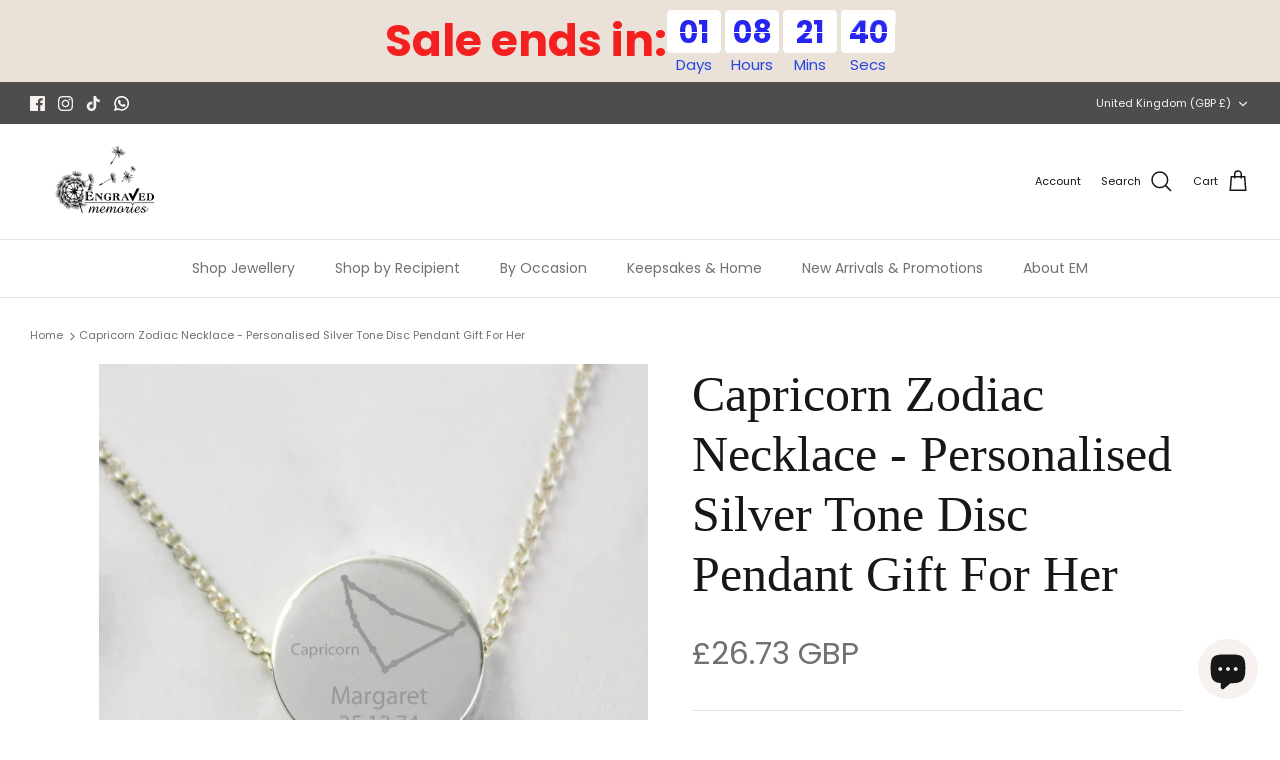

--- FILE ---
content_type: text/html; charset=utf-8
request_url: https://www.engravedmemories.co.uk/products/personalised-capricorn-zodiac-star-sign-silver-tone-necklace-december-22nd-19th-january
body_size: 93879
content:
<!DOCTYPE html><html lang="en" dir="ltr">
<head>
  <!-- Symmetry 5.5.1 -->

  <link rel="preload" href="//www.engravedmemories.co.uk/cdn/shop/t/28/assets/styles.css?v=181206104614310173331762387385" as="style">
  <meta charset="utf-8" />
<meta name="viewport" content="width=device-width,initial-scale=1.0" />
<meta http-equiv="X-UA-Compatible" content="IE=edge">

<link rel="preconnect" href="https://cdn.shopify.com" crossorigin>
<link rel="preconnect" href="https://fonts.shopify.com" crossorigin>
<link rel="preconnect" href="https://monorail-edge.shopifysvc.com"><link rel="preload" as="font" href="//www.engravedmemories.co.uk/cdn/fonts/poppins/poppins_n4.0ba78fa5af9b0e1a374041b3ceaadf0a43b41362.woff2" type="font/woff2" crossorigin><link rel="preload" as="font" href="//www.engravedmemories.co.uk/cdn/fonts/poppins/poppins_n7.56758dcf284489feb014a026f3727f2f20a54626.woff2" type="font/woff2" crossorigin><link rel="preload" as="font" href="//www.engravedmemories.co.uk/cdn/fonts/poppins/poppins_i4.846ad1e22474f856bd6b81ba4585a60799a9f5d2.woff2" type="font/woff2" crossorigin><link rel="preload" as="font" href="//www.engravedmemories.co.uk/cdn/fonts/poppins/poppins_i7.42fd71da11e9d101e1e6c7932199f925f9eea42d.woff2" type="font/woff2" crossorigin><link rel="preload" as="font" href="//www.engravedmemories.co.uk/cdn/fonts/poppins/poppins_n4.0ba78fa5af9b0e1a374041b3ceaadf0a43b41362.woff2" type="font/woff2" crossorigin><link rel="preload" as="font" href="//www.engravedmemories.co.uk/cdn/fonts/fjalla_one/fjallaone_n4.262edaf1abaf5ed669f7ecd26fc3e24707a0ad85.woff2" type="font/woff2" crossorigin><link rel="preload" as="font" href="//www.engravedmemories.co.uk/cdn/fonts/jost/jost_n4.d47a1b6347ce4a4c9f437608011273009d91f2b7.woff2" type="font/woff2" crossorigin><link rel="preload" href="//www.engravedmemories.co.uk/cdn/shop/t/28/assets/vendor.min.js?v=11589511144441591071737368779" as="script">
<link rel="preload" href="//www.engravedmemories.co.uk/cdn/shop/t/28/assets/theme.js?v=135022044971062262691737368779" as="script"><link rel="canonical" href="https://www.engravedmemories.co.uk/products/personalised-capricorn-zodiac-star-sign-silver-tone-necklace-december-22nd-19th-january" /><link rel="shortcut icon" href="//www.engravedmemories.co.uk/cdn/shop/files/favicon.png?v=1613224124" type="image/png" /><meta name="description" content="Capricorn zodiac necklace personalised silver tone disc pendant with engraved name and date. Gift her stylish astrology charm today">

  <title>
    Capricorn Zodiac Necklace - Personalised Silver Tone Pendant PMC &ndash; Engraved Memories
  </title>

  <meta property="og:site_name" content="Engraved Memories">
<meta property="og:url" content="https://www.engravedmemories.co.uk/products/personalised-capricorn-zodiac-star-sign-silver-tone-necklace-december-22nd-19th-january">
<meta property="og:title" content="Capricorn Zodiac Necklace - Personalised Silver Tone Pendant PMC">
<meta property="og:type" content="product">
<meta property="og:description" content="Capricorn zodiac necklace personalised silver tone disc pendant with engraved name and date. Gift her stylish astrology charm today"><meta property="og:image" content="http://www.engravedmemories.co.uk/cdn/shop/products/personalised-capricorn-zodiac-star-sign-silver-tone-necklace-december-22nd-19th-january-383625_1200x1200.jpg?v=1664212748">
  <meta property="og:image:secure_url" content="https://www.engravedmemories.co.uk/cdn/shop/products/personalised-capricorn-zodiac-star-sign-silver-tone-necklace-december-22nd-19th-january-383625_1200x1200.jpg?v=1664212748">
  <meta property="og:image:width" content="1200">
  <meta property="og:image:height" content="1200"><meta property="og:price:amount" content="26.73">
  <meta property="og:price:currency" content="GBP"><meta name="twitter:card" content="summary_large_image">
<meta name="twitter:title" content="Capricorn Zodiac Necklace - Personalised Silver Tone Pendant PMC">
<meta name="twitter:description" content="Capricorn zodiac necklace personalised silver tone disc pendant with engraved name and date. Gift her stylish astrology charm today">


  <link href="//www.engravedmemories.co.uk/cdn/shop/t/28/assets/styles.css?v=181206104614310173331762387385" rel="stylesheet" type="text/css" media="all" />

  <link href="//www.engravedmemories.co.uk/cdn/shop/t/28/assets/styles.scss.css?v=7670" rel="stylesheet" type="text/css" media="all" />
  
  <!-- Silent Coders -->
  <link href="//www.engravedmemories.co.uk/cdn/shop/t/28/assets/pmc_custom.css?v=115570299851156928131737368779" rel="stylesheet" type="text/css" media="all" />

  <script src="https://code.jquery.com/jquery-3.3.1.min.js" type="text/javascript"></script>
  <script src="https://cdnjs.cloudflare.com/ajax/libs/bootstrap/4.5.3/css/bootstrap.min.css" type="text/javascript"></script>
  <script src="https://cdnjs.cloudflare.com/ajax/libs/bootstrap/4.5.3/css/bootstrap-grid.min.css" type="text/javascript"></script>
  <!-- Silent Coders -->
  
 

  <script>
    window.theme = window.theme || {};
    theme.money_format_with_product_code_preference = "£{{amount}} GBP";
    theme.money_format_with_cart_code_preference = "£{{amount}}";
    theme.money_format = "£{{amount}}";
    theme.strings = {
      previous: "Previous",
      next: "Next",
      addressError: "Error looking up that address",
      addressNoResults: "No results for that address",
      addressQueryLimit: "You have exceeded the Google API usage limit. Consider upgrading to a \u003ca href=\"https:\/\/developers.google.com\/maps\/premium\/usage-limits\"\u003ePremium Plan\u003c\/a\u003e.",
      authError: "There was a problem authenticating your Google Maps API Key.",
      icon_labels_left: "Left",
      icon_labels_right: "Right",
      icon_labels_down: "Down",
      icon_labels_close: "Close",
      icon_labels_plus: "Plus",
      cart_terms_confirmation: "You must agree to the terms and conditions before continuing.",
      products_listing_from: "From",
      layout_live_search_see_all: "See all results",
      products_product_add_to_cart: "Add to Cart",
      products_variant_no_stock: "Sold out",
      products_variant_non_existent: "Unavailable",
      products_product_pick_a: "Pick a",
      general_navigation_menu_toggle_aria_label: "Toggle menu",
      general_accessibility_labels_close: "Close",
      products_product_adding_to_cart: "Adding",
      products_product_added_to_cart: "Added to cart",
      general_quick_search_pages: "Pages",
      general_quick_search_no_results: "Sorry, we couldn\u0026#39;t find any results",
      collections_general_see_all_subcollections: "See all..."
    };
    theme.routes = {
      cart_url: '/cart',
      cart_add_url: '/cart/add.js',
      cart_change_url: '/cart/change',
      predictive_search_url: '/search/suggest'
    };
    theme.settings = {
      cart_type: "drawer",
      quickbuy_style: "off",
      avoid_orphans: true
    };
    document.documentElement.classList.add('js');
  </script><style>[data-swatch="black"] { --swatch-background-color:#000000}[data-swatch="blue"] { --swatch-background-color:#0000FF}[data-swatch="brown"] { --swatch-background-color:#A52A2A}[data-swatch="gold plated"] { --swatch-background-image: url(//www.engravedmemories.co.uk/cdn/shop/files/gold_128x128_crop_center.png?v=17957205331712432285) }[data-swatch="rose gold plated"] { --swatch-background-image: url(//www.engravedmemories.co.uk/cdn/shop/files/rosegold_128x128_crop_center.png?v=8050161832679802687) }[data-swatch="white gold plated"] { --swatch-background-image: url(//www.engravedmemories.co.uk/cdn/shop/files/silver_128x128_crop_center.png?v=1780879424334529085) }[data-swatch="copper"] { --swatch-background-image: url(//www.engravedmemories.co.uk/cdn/shop/files/copper_128x128_crop_center.png?v=7607517939709512991) }[data-swatch="stainless steel"] { --swatch-background-image: url(//www.engravedmemories.co.uk/cdn/shop/files/stainlessteel_128x128_crop_center.png?v=2474770474187109126) }[data-swatch="colorful"] { --swatch-background-image: url(//www.engravedmemories.co.uk/cdn/shop/files/multicolor_128x128_crop_center.png?v=10055901925198647454) }[data-swatch="white with gold trim"] { --swatch-background-image: url(//www.engravedmemories.co.uk/cdn/shop/files/whitegold_128x128_crop_center.png?v=6185251190516066555) }[data-swatch="red with gold trim"] { --swatch-background-image: url(//www.engravedmemories.co.uk/cdn/shop/files/redgold_128x128_crop_center.png?v=1015314863938457489) }[data-swatch="baby pink with gold trim"] { --swatch-background-image: url(//www.engravedmemories.co.uk/cdn/shop/files/pinkgold_128x128_crop_center.png?v=9079112018106410851) }[data-swatch="white wood"] { --swatch-background-image: url(//www.engravedmemories.co.uk/cdn/shop/files/whitewood_128x128_crop_center.png?v=15649516036786180272) }[data-swatch="gray slate"] { --swatch-background-image: url(//www.engravedmemories.co.uk/cdn/shop/files/grayslate_128x128_crop_center.png?v=1906523194957227664) }[data-swatch="gold"] { --swatch-background-image: url(//www.engravedmemories.co.uk/cdn/shop/files/gold_128x128_crop_center.png?v=17957205331712432285) }[data-swatch="silver"] { --swatch-background-image: url(//www.engravedmemories.co.uk/cdn/shop/files/silver_128x128_crop_center.png?v=1780879424334529085) }[data-swatch="beige"] { --swatch-background-color:#F5F5DC}[data-swatch="rose gold"] { --swatch-background-image: url(//www.engravedmemories.co.uk/cdn/shop/files/rosegold_128x128_crop_center.png?v=8050161832679802687) }[data-swatch="red"] { --swatch-background-color:#ff0000}[data-swatch="green"] { --swatch-background-color:#008000}[data-swatch="yellow"] { --swatch-background-color:#FFFF00}[data-swatch="gray"] { --swatch-background-color:#808080}[data-swatch="dark grey"] { --swatch-background-color:#686262}[data-swatch="matte black"] { --swatch-background-color:#1A1A1A}[data-swatch="colorful & black"] { --swatch-background-image: url(//www.engravedmemories.co.uk/cdn/shop/files/merged-colorfulblack_128x128_crop_center.png?v=8798591702284202279) }[data-swatch="black gold"] { --swatch-background-image: url(//www.engravedmemories.co.uk/cdn/shop/files/merged-blackgold_128x128_crop_center.png?v=18082827836251521561) }[data-swatch="red & black"] { --swatch-background-image: url(//www.engravedmemories.co.uk/cdn/shop/files/merged-redblack_128x128_crop_center.png?v=12653246610455986905) }[data-swatch="grass green"] { --swatch-background-image: url(//www.engravedmemories.co.uk/cdn/shop/files/grassgreen_128x128_crop_center.png?v=17524743215816893566) }[data-swatch="leather pink"] { --swatch-background-image: url(//www.engravedmemories.co.uk/cdn/shop/files/leatherpink_128x128_crop_center.png?v=17907221220778937292) }[data-swatch="light blue"] { --swatch-background-image: url(//www.engravedmemories.co.uk/cdn/shop/files/Lightblue_128x128_crop_center.png?v=1991489964524599806) }[data-swatch="grey"] { --swatch-background-image: url(//www.engravedmemories.co.uk/cdn/shop/files/Grey_128x128_crop_center.png?v=5598295125882450983) }[data-swatch="apricot"] { --swatch-background-image: url(//www.engravedmemories.co.uk/cdn/shop/files/apricot_128x128_crop_center.png?v=15181589798323664687) }[data-swatch="pink"] { --swatch-background-image: url(//www.engravedmemories.co.uk/cdn/shop/files/lightpink_128x128_crop_center.png?v=4207570801690174473) }[data-swatch="creamy white"] { --swatch-background-image: url(//www.engravedmemories.co.uk/cdn/shop/files/creamywhite_128x128_crop_center.png?v=14457241985024314327) }[data-swatch="orange"] { --swatch-background-color:#FFA500}[data-swatch="light gray"] { --swatch-background-color: #D3D3D3}[data-swatch="nordic blue"] { --swatch-background-color:#679AAF}[data-swatch="khaki"] { --swatch-background-color:#C3B091}[data-swatch="baby blue"] { --swatch-background-color:#89CFF0}[data-swatch="purple"] { --swatch-background-color:#800080}[data-swatch="stainless steel+gold plated"] { --swatch-background-image: url(//www.engravedmemories.co.uk/cdn/shop/files/silvergold_128x128_crop_center.png?v=10548437818408796153) }</style><script>window.performance && window.performance.mark && window.performance.mark('shopify.content_for_header.start');</script><meta name="google-site-verification" content="5IAvJ2ZFFijByul6Icn05BiucF7kWK0dyo950f8rMG4">
<meta name="google-site-verification" content="5IAvJ2ZFFijByul6Icn05BiucF7kWK0dyo950f8rMG4">
<meta name="google-site-verification" content="mbpz28narvciW1XE2l7sUVSLJh1j4DZYFCk41qgAa84">
<meta name="google-site-verification" content="K5YLSm1J8mTFZLdHsMGP0qLpOlFhIixAEqH5hSPXkao">
<meta name="google-site-verification" content="iJH1wi1HkifG9q8np6-5XV52MbU5rMFKcliYpPYuNYo">
<meta id="shopify-digital-wallet" name="shopify-digital-wallet" content="/32282312835/digital_wallets/dialog">
<meta name="shopify-checkout-api-token" content="a366ccf5adceea1ce1388cc19ec808ed">
<meta id="in-context-paypal-metadata" data-shop-id="32282312835" data-venmo-supported="false" data-environment="production" data-locale="en_US" data-paypal-v4="true" data-currency="GBP">
<link rel="alternate" type="application/json+oembed" href="https://www.engravedmemories.co.uk/products/personalised-capricorn-zodiac-star-sign-silver-tone-necklace-december-22nd-19th-january.oembed">
<script async="async" src="/checkouts/internal/preloads.js?locale=en-GB"></script>
<link rel="preconnect" href="https://shop.app" crossorigin="anonymous">
<script async="async" src="https://shop.app/checkouts/internal/preloads.js?locale=en-GB&shop_id=32282312835" crossorigin="anonymous"></script>
<script id="apple-pay-shop-capabilities" type="application/json">{"shopId":32282312835,"countryCode":"GB","currencyCode":"GBP","merchantCapabilities":["supports3DS"],"merchantId":"gid:\/\/shopify\/Shop\/32282312835","merchantName":"Engraved Memories","requiredBillingContactFields":["postalAddress","email","phone"],"requiredShippingContactFields":["postalAddress","email","phone"],"shippingType":"shipping","supportedNetworks":["visa","maestro","masterCard","amex","discover","elo"],"total":{"type":"pending","label":"Engraved Memories","amount":"1.00"},"shopifyPaymentsEnabled":true,"supportsSubscriptions":true}</script>
<script id="shopify-features" type="application/json">{"accessToken":"a366ccf5adceea1ce1388cc19ec808ed","betas":["rich-media-storefront-analytics"],"domain":"www.engravedmemories.co.uk","predictiveSearch":true,"shopId":32282312835,"locale":"en"}</script>
<script>var Shopify = Shopify || {};
Shopify.shop = "ememories.myshopify.com";
Shopify.locale = "en";
Shopify.currency = {"active":"GBP","rate":"1.0"};
Shopify.country = "GB";
Shopify.theme = {"name":"Copy of Symmetry","id":177921917313,"schema_name":"Symmetry","schema_version":"5.5.1","theme_store_id":568,"role":"main"};
Shopify.theme.handle = "null";
Shopify.theme.style = {"id":null,"handle":null};
Shopify.cdnHost = "www.engravedmemories.co.uk/cdn";
Shopify.routes = Shopify.routes || {};
Shopify.routes.root = "/";</script>
<script type="module">!function(o){(o.Shopify=o.Shopify||{}).modules=!0}(window);</script>
<script>!function(o){function n(){var o=[];function n(){o.push(Array.prototype.slice.apply(arguments))}return n.q=o,n}var t=o.Shopify=o.Shopify||{};t.loadFeatures=n(),t.autoloadFeatures=n()}(window);</script>
<script>
  window.ShopifyPay = window.ShopifyPay || {};
  window.ShopifyPay.apiHost = "shop.app\/pay";
  window.ShopifyPay.redirectState = null;
</script>
<script id="shop-js-analytics" type="application/json">{"pageType":"product"}</script>
<script defer="defer" async type="module" src="//www.engravedmemories.co.uk/cdn/shopifycloud/shop-js/modules/v2/client.init-shop-cart-sync_BApSsMSl.en.esm.js"></script>
<script defer="defer" async type="module" src="//www.engravedmemories.co.uk/cdn/shopifycloud/shop-js/modules/v2/chunk.common_CBoos6YZ.esm.js"></script>
<script type="module">
  await import("//www.engravedmemories.co.uk/cdn/shopifycloud/shop-js/modules/v2/client.init-shop-cart-sync_BApSsMSl.en.esm.js");
await import("//www.engravedmemories.co.uk/cdn/shopifycloud/shop-js/modules/v2/chunk.common_CBoos6YZ.esm.js");

  window.Shopify.SignInWithShop?.initShopCartSync?.({"fedCMEnabled":true,"windoidEnabled":true});

</script>
<script defer="defer" async type="module" src="//www.engravedmemories.co.uk/cdn/shopifycloud/shop-js/modules/v2/client.payment-terms_BHOWV7U_.en.esm.js"></script>
<script defer="defer" async type="module" src="//www.engravedmemories.co.uk/cdn/shopifycloud/shop-js/modules/v2/chunk.common_CBoos6YZ.esm.js"></script>
<script defer="defer" async type="module" src="//www.engravedmemories.co.uk/cdn/shopifycloud/shop-js/modules/v2/chunk.modal_Bu1hFZFC.esm.js"></script>
<script type="module">
  await import("//www.engravedmemories.co.uk/cdn/shopifycloud/shop-js/modules/v2/client.payment-terms_BHOWV7U_.en.esm.js");
await import("//www.engravedmemories.co.uk/cdn/shopifycloud/shop-js/modules/v2/chunk.common_CBoos6YZ.esm.js");
await import("//www.engravedmemories.co.uk/cdn/shopifycloud/shop-js/modules/v2/chunk.modal_Bu1hFZFC.esm.js");

  
</script>
<script>
  window.Shopify = window.Shopify || {};
  if (!window.Shopify.featureAssets) window.Shopify.featureAssets = {};
  window.Shopify.featureAssets['shop-js'] = {"shop-cart-sync":["modules/v2/client.shop-cart-sync_DJczDl9f.en.esm.js","modules/v2/chunk.common_CBoos6YZ.esm.js"],"init-fed-cm":["modules/v2/client.init-fed-cm_BzwGC0Wi.en.esm.js","modules/v2/chunk.common_CBoos6YZ.esm.js"],"init-windoid":["modules/v2/client.init-windoid_BS26ThXS.en.esm.js","modules/v2/chunk.common_CBoos6YZ.esm.js"],"init-shop-email-lookup-coordinator":["modules/v2/client.init-shop-email-lookup-coordinator_DFwWcvrS.en.esm.js","modules/v2/chunk.common_CBoos6YZ.esm.js"],"shop-cash-offers":["modules/v2/client.shop-cash-offers_DthCPNIO.en.esm.js","modules/v2/chunk.common_CBoos6YZ.esm.js","modules/v2/chunk.modal_Bu1hFZFC.esm.js"],"shop-button":["modules/v2/client.shop-button_D_JX508o.en.esm.js","modules/v2/chunk.common_CBoos6YZ.esm.js"],"shop-toast-manager":["modules/v2/client.shop-toast-manager_tEhgP2F9.en.esm.js","modules/v2/chunk.common_CBoos6YZ.esm.js"],"avatar":["modules/v2/client.avatar_BTnouDA3.en.esm.js"],"pay-button":["modules/v2/client.pay-button_BuNmcIr_.en.esm.js","modules/v2/chunk.common_CBoos6YZ.esm.js"],"init-shop-cart-sync":["modules/v2/client.init-shop-cart-sync_BApSsMSl.en.esm.js","modules/v2/chunk.common_CBoos6YZ.esm.js"],"shop-login-button":["modules/v2/client.shop-login-button_DwLgFT0K.en.esm.js","modules/v2/chunk.common_CBoos6YZ.esm.js","modules/v2/chunk.modal_Bu1hFZFC.esm.js"],"init-customer-accounts-sign-up":["modules/v2/client.init-customer-accounts-sign-up_TlVCiykN.en.esm.js","modules/v2/client.shop-login-button_DwLgFT0K.en.esm.js","modules/v2/chunk.common_CBoos6YZ.esm.js","modules/v2/chunk.modal_Bu1hFZFC.esm.js"],"init-shop-for-new-customer-accounts":["modules/v2/client.init-shop-for-new-customer-accounts_DrjXSI53.en.esm.js","modules/v2/client.shop-login-button_DwLgFT0K.en.esm.js","modules/v2/chunk.common_CBoos6YZ.esm.js","modules/v2/chunk.modal_Bu1hFZFC.esm.js"],"init-customer-accounts":["modules/v2/client.init-customer-accounts_C0Oh2ljF.en.esm.js","modules/v2/client.shop-login-button_DwLgFT0K.en.esm.js","modules/v2/chunk.common_CBoos6YZ.esm.js","modules/v2/chunk.modal_Bu1hFZFC.esm.js"],"shop-follow-button":["modules/v2/client.shop-follow-button_C5D3XtBb.en.esm.js","modules/v2/chunk.common_CBoos6YZ.esm.js","modules/v2/chunk.modal_Bu1hFZFC.esm.js"],"checkout-modal":["modules/v2/client.checkout-modal_8TC_1FUY.en.esm.js","modules/v2/chunk.common_CBoos6YZ.esm.js","modules/v2/chunk.modal_Bu1hFZFC.esm.js"],"lead-capture":["modules/v2/client.lead-capture_D-pmUjp9.en.esm.js","modules/v2/chunk.common_CBoos6YZ.esm.js","modules/v2/chunk.modal_Bu1hFZFC.esm.js"],"shop-login":["modules/v2/client.shop-login_BmtnoEUo.en.esm.js","modules/v2/chunk.common_CBoos6YZ.esm.js","modules/v2/chunk.modal_Bu1hFZFC.esm.js"],"payment-terms":["modules/v2/client.payment-terms_BHOWV7U_.en.esm.js","modules/v2/chunk.common_CBoos6YZ.esm.js","modules/v2/chunk.modal_Bu1hFZFC.esm.js"]};
</script>
<script>(function() {
  var isLoaded = false;
  function asyncLoad() {
    if (isLoaded) return;
    isLoaded = true;
    var urls = ["https:\/\/cdn.nfcube.com\/ade1d11494e585c8fbf21e3ac0079be4.js?shop=ememories.myshopify.com","https:\/\/image-optimizer.salessquad.co.uk\/scripts\/tiny_img_not_found_notifier_7159a71cf60b3269060fe5247f46b353.js?shop=ememories.myshopify.com","\/\/cdn.shopify.com\/proxy\/c64ca734addfcaa7a649647057c99f7b9d81e3d7bd90029c874fbc795471bea7\/script.cmoffer.com\/personalized-shopify-1.1.7.js?shop=ememories.myshopify.com\u0026sp-cache-control=cHVibGljLCBtYXgtYWdlPTkwMA","https:\/\/ecommplugins-scripts.trustpilot.com\/v2.1\/js\/header.min.js?settings=eyJrZXkiOiI1SXRWVHRoSlVaaWU5N2JYIiwicyI6Im5vbmUifQ==\u0026shop=ememories.myshopify.com","https:\/\/ecommplugins-trustboxsettings.trustpilot.com\/ememories.myshopify.com.js?settings=1727094913356\u0026shop=ememories.myshopify.com","https:\/\/dashboard.jetprintapp.com\/shopapi\/common\/shopify\/js\/customize-button.js?v=1\u0026shop=ememories.myshopify.com"];
    for (var i = 0; i < urls.length; i++) {
      var s = document.createElement('script');
      s.type = 'text/javascript';
      s.async = true;
      s.src = urls[i];
      var x = document.getElementsByTagName('script')[0];
      x.parentNode.insertBefore(s, x);
    }
  };
  if(window.attachEvent) {
    window.attachEvent('onload', asyncLoad);
  } else {
    window.addEventListener('load', asyncLoad, false);
  }
})();</script>
<script id="__st">var __st={"a":32282312835,"offset":0,"reqid":"47259d4b-ad7d-4846-bded-26e0eb7db83b-1768923189","pageurl":"www.engravedmemories.co.uk\/products\/personalised-capricorn-zodiac-star-sign-silver-tone-necklace-december-22nd-19th-january","u":"31c38f9d6580","p":"product","rtyp":"product","rid":6545396105347};</script>
<script>window.ShopifyPaypalV4VisibilityTracking = true;</script>
<script id="captcha-bootstrap">!function(){'use strict';const t='contact',e='account',n='new_comment',o=[[t,t],['blogs',n],['comments',n],[t,'customer']],c=[[e,'customer_login'],[e,'guest_login'],[e,'recover_customer_password'],[e,'create_customer']],r=t=>t.map((([t,e])=>`form[action*='/${t}']:not([data-nocaptcha='true']) input[name='form_type'][value='${e}']`)).join(','),a=t=>()=>t?[...document.querySelectorAll(t)].map((t=>t.form)):[];function s(){const t=[...o],e=r(t);return a(e)}const i='password',u='form_key',d=['recaptcha-v3-token','g-recaptcha-response','h-captcha-response',i],f=()=>{try{return window.sessionStorage}catch{return}},m='__shopify_v',_=t=>t.elements[u];function p(t,e,n=!1){try{const o=window.sessionStorage,c=JSON.parse(o.getItem(e)),{data:r}=function(t){const{data:e,action:n}=t;return t[m]||n?{data:e,action:n}:{data:t,action:n}}(c);for(const[e,n]of Object.entries(r))t.elements[e]&&(t.elements[e].value=n);n&&o.removeItem(e)}catch(o){console.error('form repopulation failed',{error:o})}}const l='form_type',E='cptcha';function T(t){t.dataset[E]=!0}const w=window,h=w.document,L='Shopify',v='ce_forms',y='captcha';let A=!1;((t,e)=>{const n=(g='f06e6c50-85a8-45c8-87d0-21a2b65856fe',I='https://cdn.shopify.com/shopifycloud/storefront-forms-hcaptcha/ce_storefront_forms_captcha_hcaptcha.v1.5.2.iife.js',D={infoText:'Protected by hCaptcha',privacyText:'Privacy',termsText:'Terms'},(t,e,n)=>{const o=w[L][v],c=o.bindForm;if(c)return c(t,g,e,D).then(n);var r;o.q.push([[t,g,e,D],n]),r=I,A||(h.body.append(Object.assign(h.createElement('script'),{id:'captcha-provider',async:!0,src:r})),A=!0)});var g,I,D;w[L]=w[L]||{},w[L][v]=w[L][v]||{},w[L][v].q=[],w[L][y]=w[L][y]||{},w[L][y].protect=function(t,e){n(t,void 0,e),T(t)},Object.freeze(w[L][y]),function(t,e,n,w,h,L){const[v,y,A,g]=function(t,e,n){const i=e?o:[],u=t?c:[],d=[...i,...u],f=r(d),m=r(i),_=r(d.filter((([t,e])=>n.includes(e))));return[a(f),a(m),a(_),s()]}(w,h,L),I=t=>{const e=t.target;return e instanceof HTMLFormElement?e:e&&e.form},D=t=>v().includes(t);t.addEventListener('submit',(t=>{const e=I(t);if(!e)return;const n=D(e)&&!e.dataset.hcaptchaBound&&!e.dataset.recaptchaBound,o=_(e),c=g().includes(e)&&(!o||!o.value);(n||c)&&t.preventDefault(),c&&!n&&(function(t){try{if(!f())return;!function(t){const e=f();if(!e)return;const n=_(t);if(!n)return;const o=n.value;o&&e.removeItem(o)}(t);const e=Array.from(Array(32),(()=>Math.random().toString(36)[2])).join('');!function(t,e){_(t)||t.append(Object.assign(document.createElement('input'),{type:'hidden',name:u})),t.elements[u].value=e}(t,e),function(t,e){const n=f();if(!n)return;const o=[...t.querySelectorAll(`input[type='${i}']`)].map((({name:t})=>t)),c=[...d,...o],r={};for(const[a,s]of new FormData(t).entries())c.includes(a)||(r[a]=s);n.setItem(e,JSON.stringify({[m]:1,action:t.action,data:r}))}(t,e)}catch(e){console.error('failed to persist form',e)}}(e),e.submit())}));const S=(t,e)=>{t&&!t.dataset[E]&&(n(t,e.some((e=>e===t))),T(t))};for(const o of['focusin','change'])t.addEventListener(o,(t=>{const e=I(t);D(e)&&S(e,y())}));const B=e.get('form_key'),M=e.get(l),P=B&&M;t.addEventListener('DOMContentLoaded',(()=>{const t=y();if(P)for(const e of t)e.elements[l].value===M&&p(e,B);[...new Set([...A(),...v().filter((t=>'true'===t.dataset.shopifyCaptcha))])].forEach((e=>S(e,t)))}))}(h,new URLSearchParams(w.location.search),n,t,e,['guest_login'])})(!0,!0)}();</script>
<script integrity="sha256-4kQ18oKyAcykRKYeNunJcIwy7WH5gtpwJnB7kiuLZ1E=" data-source-attribution="shopify.loadfeatures" defer="defer" src="//www.engravedmemories.co.uk/cdn/shopifycloud/storefront/assets/storefront/load_feature-a0a9edcb.js" crossorigin="anonymous"></script>
<script crossorigin="anonymous" defer="defer" src="//www.engravedmemories.co.uk/cdn/shopifycloud/storefront/assets/shopify_pay/storefront-65b4c6d7.js?v=20250812"></script>
<script data-source-attribution="shopify.dynamic_checkout.dynamic.init">var Shopify=Shopify||{};Shopify.PaymentButton=Shopify.PaymentButton||{isStorefrontPortableWallets:!0,init:function(){window.Shopify.PaymentButton.init=function(){};var t=document.createElement("script");t.src="https://www.engravedmemories.co.uk/cdn/shopifycloud/portable-wallets/latest/portable-wallets.en.js",t.type="module",document.head.appendChild(t)}};
</script>
<script data-source-attribution="shopify.dynamic_checkout.buyer_consent">
  function portableWalletsHideBuyerConsent(e){var t=document.getElementById("shopify-buyer-consent"),n=document.getElementById("shopify-subscription-policy-button");t&&n&&(t.classList.add("hidden"),t.setAttribute("aria-hidden","true"),n.removeEventListener("click",e))}function portableWalletsShowBuyerConsent(e){var t=document.getElementById("shopify-buyer-consent"),n=document.getElementById("shopify-subscription-policy-button");t&&n&&(t.classList.remove("hidden"),t.removeAttribute("aria-hidden"),n.addEventListener("click",e))}window.Shopify?.PaymentButton&&(window.Shopify.PaymentButton.hideBuyerConsent=portableWalletsHideBuyerConsent,window.Shopify.PaymentButton.showBuyerConsent=portableWalletsShowBuyerConsent);
</script>
<script data-source-attribution="shopify.dynamic_checkout.cart.bootstrap">document.addEventListener("DOMContentLoaded",(function(){function t(){return document.querySelector("shopify-accelerated-checkout-cart, shopify-accelerated-checkout")}if(t())Shopify.PaymentButton.init();else{new MutationObserver((function(e,n){t()&&(Shopify.PaymentButton.init(),n.disconnect())})).observe(document.body,{childList:!0,subtree:!0})}}));
</script>
<script id='scb4127' type='text/javascript' async='' src='https://www.engravedmemories.co.uk/cdn/shopifycloud/privacy-banner/storefront-banner.js'></script><link id="shopify-accelerated-checkout-styles" rel="stylesheet" media="screen" href="https://www.engravedmemories.co.uk/cdn/shopifycloud/portable-wallets/latest/accelerated-checkout-backwards-compat.css" crossorigin="anonymous">
<style id="shopify-accelerated-checkout-cart">
        #shopify-buyer-consent {
  margin-top: 1em;
  display: inline-block;
  width: 100%;
}

#shopify-buyer-consent.hidden {
  display: none;
}

#shopify-subscription-policy-button {
  background: none;
  border: none;
  padding: 0;
  text-decoration: underline;
  font-size: inherit;
  cursor: pointer;
}

#shopify-subscription-policy-button::before {
  box-shadow: none;
}

      </style>
<script id="sections-script" data-sections="product-recommendations" defer="defer" src="//www.engravedmemories.co.uk/cdn/shop/t/28/compiled_assets/scripts.js?v=7670"></script>
<script>window.performance && window.performance.mark && window.performance.mark('shopify.content_for_header.end');</script>
<!--Gem_Page_Header_Script-->
<!-- "snippets/gem-app-header-scripts.liquid" was not rendered, the associated app was uninstalled -->
<!--End_Gem_Page_Header_Script-->
<script src="//www.engravedmemories.co.uk/cdn/shop/t/28/assets/flagBs.js?v=119002448183918949901737368779" async="async"></script>
<script>
    let es_lan_s = 'es_default_en';
    let es_lan_j = {"es_default":{"is_enabled":"0","content_html":"\u003cp\u003e🚚 Free Shipping to {flag} \u003cstrong\u003e{country}\u003c\/strong\u003e\u003cbr\u003e✅ Expected Delivery Date \u003cstrong\u003e{delivery_date_min} - {delivery_date_max}\u003c\/strong\u003e\u003c\/p\u003e","position":"0,0,0,0","date_filer":"","date_lang":"en","determine_template_id":1,"deliveryTime":"10,20","weekday":"1,1,1,1,1,1,1","cart_l":"Estimated between","cart_date_t":0,"collection_l":"Arrives","mode":1,"i_s_cart":false,"i_s_collection":false,"i_s_p_c":false,"is_show_country":false,"is_country_info_status":1,"is_country_info":"Currently we do not ship to {country}, click to check our delivery zones","t_align":"left;","ts":{"it_h":0,"it_m":0,"it_f":0,"it_z":"0"},"calendar":[],"timeformats":[],"o_f_s_content":""}};
    let es_lan = es_lan_j[es_lan_s];

    let es_sd = {"is_enabled":"0","content_html":"\u003cp\u003e🚚 Free Shipping to {flag} \u003cstrong\u003e{country}\u003c\/strong\u003e\u003cbr\u003e✅ Expected Delivery Date \u003cstrong\u003e{delivery_date_min} - {delivery_date_max}\u003c\/strong\u003e\u003c\/p\u003e","position":"0,0,0,0","date_filer":"","date_lang":"en","determine_template_id":1,"deliveryTime":"10,20","weekday":"1,1,1,1,1,1,1","cart_l":"Estimated between","cart_date_t":0,"collection_l":"Arrives","mode":1,"i_s_cart":false,"i_s_collection":false,"i_s_p_c":false,"is_show_country":false,"is_country_info_status":1,"is_country_info":"Currently we do not ship to {country}, click to check our delivery zones","t_align":"left;","ts":{"it_h":0,"it_m":0,"it_f":0,"it_z":"0"},"calendar":[],"timeformats":[],"o_f_s_content":""};

    let es_pd = '';
    
</script>
 <style type='text/css'>
    :root {--delivery-country-image-url:url("https://dc.codericp.com/delivery/code_f.png");}
    .icon-ad_f{background-image:var(--delivery-country-image-url);background-position:0 0;width:20px;height:12px}.icon-ae_f{background-image:var(--delivery-country-image-url);background-position:-21px 0;width:20px;height:12px}.icon-af_f{background-image:var(--delivery-country-image-url);background-position:0 -13px;width:20px;height:12px}.icon-ag_f{background-image:var(--delivery-country-image-url);background-position:-21px -13px;width:20px;height:12px}.icon-ai_f{background-image:var(--delivery-country-image-url);background-position:0 -26px;width:20px;height:12px}.icon-al_f{background-image:var(--delivery-country-image-url);background-position:-21px -26px;width:20px;height:12px}.icon-am_f{background-image:var(--delivery-country-image-url);background-position:-42px 0;width:20px;height:12px}.icon-ao_f{background-image:var(--delivery-country-image-url);background-position:-42px -13px;width:20px;height:12px}.icon-aq_f{background-image:var(--delivery-country-image-url);background-position:-42px -26px;width:20px;height:12px}.icon-ar_f{background-image:var(--delivery-country-image-url);background-position:0 -39px;width:20px;height:12px}.icon-as_f{background-image:var(--delivery-country-image-url);background-position:-21px -39px;width:20px;height:12px}.icon-at_f{background-image:var(--delivery-country-image-url);background-position:-42px -39px;width:20px;height:12px}.icon-au_f{background-image:var(--delivery-country-image-url);background-position:-63px 0;width:20px;height:12px}.icon-aw_f{background-image:var(--delivery-country-image-url);background-position:-63px -13px;width:20px;height:12px}.icon-ax_f{background-image:var(--delivery-country-image-url);background-position:-63px -26px;width:20px;height:12px}.icon-az_f{background-image:var(--delivery-country-image-url);background-position:-63px -39px;width:20px;height:12px}.icon-ba_f{background-image:var(--delivery-country-image-url);background-position:0 -52px;width:20px;height:12px}.icon-bb_f{background-image:var(--delivery-country-image-url);background-position:-21px -52px;width:20px;height:12px}.icon-bd_f{background-image:var(--delivery-country-image-url);background-position:-42px -52px;width:20px;height:12px}.icon-be_f{background-image:var(--delivery-country-image-url);background-position:-63px -52px;width:20px;height:12px}.icon-bf_f{background-image:var(--delivery-country-image-url);background-position:0 -65px;width:20px;height:12px}.icon-bg_f{background-image:var(--delivery-country-image-url);background-position:-21px -65px;width:20px;height:12px}.icon-bh_f{background-image:var(--delivery-country-image-url);background-position:-42px -65px;width:20px;height:12px}.icon-bi_f{background-image:var(--delivery-country-image-url);background-position:-63px -65px;width:20px;height:12px}.icon-bj_f{background-image:var(--delivery-country-image-url);background-position:-84px 0;width:20px;height:12px}.icon-bl_f{background-image:var(--delivery-country-image-url);background-position:-84px -13px;width:20px;height:12px}.icon-bm_f{background-image:var(--delivery-country-image-url);background-position:-84px -26px;width:20px;height:12px}.icon-bn_f{background-image:var(--delivery-country-image-url);background-position:-84px -39px;width:20px;height:12px}.icon-bo_f{background-image:var(--delivery-country-image-url);background-position:-84px -52px;width:20px;height:12px}.icon-bq_f{background-image:var(--delivery-country-image-url);background-position:-84px -65px;width:20px;height:12px}.icon-br_f{background-image:var(--delivery-country-image-url);background-position:0 -78px;width:20px;height:12px}.icon-bs_f{background-image:var(--delivery-country-image-url);background-position:-21px -78px;width:20px;height:12px}.icon-bt_f{background-image:var(--delivery-country-image-url);background-position:-42px -78px;width:20px;height:12px}.icon-bv_f{background-image:var(--delivery-country-image-url);background-position:-63px -78px;width:20px;height:12px}.icon-bw_f{background-image:var(--delivery-country-image-url);background-position:-84px -78px;width:20px;height:12px}.icon-by_f{background-image:var(--delivery-country-image-url);background-position:0 -91px;width:20px;height:12px}.icon-bz_f{background-image:var(--delivery-country-image-url);background-position:-21px -91px;width:20px;height:12px}.icon-ca_f{background-image:var(--delivery-country-image-url);background-position:-42px -91px;width:20px;height:12px}.icon-cc_f{background-image:var(--delivery-country-image-url);background-position:-63px -91px;width:20px;height:12px}.icon-cd_f{background-image:var(--delivery-country-image-url);background-position:-84px -91px;width:20px;height:12px}.icon-cf_f{background-image:var(--delivery-country-image-url);background-position:-105px 0;width:20px;height:12px}.icon-cg_f{background-image:var(--delivery-country-image-url);background-position:-105px -13px;width:20px;height:12px}.icon-ch_f{background-image:var(--delivery-country-image-url);background-position:-105px -26px;width:20px;height:12px}.icon-ci_f{background-image:var(--delivery-country-image-url);background-position:-105px -39px;width:20px;height:12px}.icon-ck_f{background-image:var(--delivery-country-image-url);background-position:-105px -52px;width:20px;height:12px}.icon-cl_f{background-image:var(--delivery-country-image-url);background-position:-105px -65px;width:20px;height:12px}.icon-cm_f{background-image:var(--delivery-country-image-url);background-position:-105px -78px;width:20px;height:12px}.icon-cn_f{background-image:var(--delivery-country-image-url);background-position:-105px -91px;width:20px;height:12px}.icon-co_f{background-image:var(--delivery-country-image-url);background-position:0 -104px;width:20px;height:12px}.icon-cr_f{background-image:var(--delivery-country-image-url);background-position:-21px -104px;width:20px;height:12px}.icon-cu_f{background-image:var(--delivery-country-image-url);background-position:-42px -104px;width:20px;height:12px}.icon-cv_f{background-image:var(--delivery-country-image-url);background-position:-63px -104px;width:20px;height:12px}.icon-cw_f{background-image:var(--delivery-country-image-url);background-position:-84px -104px;width:20px;height:12px}.icon-cx_f{background-image:var(--delivery-country-image-url);background-position:-105px -104px;width:20px;height:12px}.icon-cy_f{background-image:var(--delivery-country-image-url);background-position:-126px 0;width:20px;height:12px}.icon-cz_f{background-image:var(--delivery-country-image-url);background-position:-126px -13px;width:20px;height:12px}.icon-de_f{background-image:var(--delivery-country-image-url);background-position:-126px -26px;width:20px;height:12px}.icon-dj_f{background-image:var(--delivery-country-image-url);background-position:-126px -39px;width:20px;height:12px}.icon-dk_f{background-image:var(--delivery-country-image-url);background-position:-126px -52px;width:20px;height:12px}.icon-dm_f{background-image:var(--delivery-country-image-url);background-position:-126px -65px;width:20px;height:12px}.icon-do_f{background-image:var(--delivery-country-image-url);background-position:-126px -78px;width:20px;height:12px}.icon-dz_f{background-image:var(--delivery-country-image-url);background-position:-126px -91px;width:20px;height:12px}.icon-ec_f{background-image:var(--delivery-country-image-url);background-position:-126px -104px;width:20px;height:12px}.icon-ee_f{background-image:var(--delivery-country-image-url);background-position:0 -117px;width:20px;height:12px}.icon-eg_f{background-image:var(--delivery-country-image-url);background-position:-21px -117px;width:20px;height:12px}.icon-eh_f{background-image:var(--delivery-country-image-url);background-position:-42px -117px;width:20px;height:12px}.icon-er_f{background-image:var(--delivery-country-image-url);background-position:-63px -117px;width:20px;height:12px}.icon-es_f{background-image:var(--delivery-country-image-url);background-position:-84px -117px;width:20px;height:12px}.icon-et_f{background-image:var(--delivery-country-image-url);background-position:-105px -117px;width:20px;height:12px}.icon-fi_f{background-image:var(--delivery-country-image-url);background-position:-126px -117px;width:20px;height:12px}.icon-fj_f{background-image:var(--delivery-country-image-url);background-position:0 -130px;width:20px;height:12px}.icon-fk_f{background-image:var(--delivery-country-image-url);background-position:-21px -130px;width:20px;height:12px}.icon-fm_f{background-image:var(--delivery-country-image-url);background-position:-42px -130px;width:20px;height:12px}.icon-fo_f{background-image:var(--delivery-country-image-url);background-position:-63px -130px;width:20px;height:12px}.icon-fr_f{background-image:var(--delivery-country-image-url);background-position:-84px -130px;width:20px;height:12px}.icon-ga_f{background-image:var(--delivery-country-image-url);background-position:-105px -130px;width:20px;height:12px}.icon-gb_f{background-image:var(--delivery-country-image-url);background-position:-126px -130px;width:20px;height:12px}.icon-gd_f{background-image:var(--delivery-country-image-url);background-position:-147px 0;width:20px;height:12px}.icon-ge_f{background-image:var(--delivery-country-image-url);background-position:-147px -13px;width:20px;height:12px}.icon-gf_f{background-image:var(--delivery-country-image-url);background-position:-147px -26px;width:20px;height:12px}.icon-gg_f{background-image:var(--delivery-country-image-url);background-position:-147px -39px;width:20px;height:12px}.icon-gh_f{background-image:var(--delivery-country-image-url);background-position:-147px -52px;width:20px;height:12px}.icon-gi_f{background-image:var(--delivery-country-image-url);background-position:-147px -65px;width:20px;height:12px}.icon-gl_f{background-image:var(--delivery-country-image-url);background-position:-147px -78px;width:20px;height:12px}.icon-gm_f{background-image:var(--delivery-country-image-url);background-position:-147px -91px;width:20px;height:12px}.icon-gn_f{background-image:var(--delivery-country-image-url);background-position:-147px -104px;width:20px;height:12px}.icon-gp_f{background-image:var(--delivery-country-image-url);background-position:-147px -117px;width:20px;height:12px}.icon-gq_f{background-image:var(--delivery-country-image-url);background-position:-147px -130px;width:20px;height:12px}.icon-gr_f{background-image:var(--delivery-country-image-url);background-position:0 -143px;width:20px;height:12px}.icon-gs_f{background-image:var(--delivery-country-image-url);background-position:-21px -143px;width:20px;height:12px}.icon-gt_f{background-image:var(--delivery-country-image-url);background-position:-42px -143px;width:20px;height:12px}.icon-gu_f{background-image:var(--delivery-country-image-url);background-position:-63px -143px;width:20px;height:12px}.icon-gw_f{background-image:var(--delivery-country-image-url);background-position:-84px -143px;width:20px;height:12px}.icon-gy_f{background-image:var(--delivery-country-image-url);background-position:-105px -143px;width:20px;height:12px}.icon-hk_f{background-image:var(--delivery-country-image-url);background-position:-126px -143px;width:20px;height:12px}.icon-hm_f{background-image:var(--delivery-country-image-url);background-position:-147px -143px;width:20px;height:12px}.icon-hn_f{background-image:var(--delivery-country-image-url);background-position:-168px 0;width:20px;height:12px}.icon-hr_f{background-image:var(--delivery-country-image-url);background-position:-168px -13px;width:20px;height:12px}.icon-ht_f{background-image:var(--delivery-country-image-url);background-position:-168px -26px;width:20px;height:12px}.icon-hu_f{background-image:var(--delivery-country-image-url);background-position:-168px -39px;width:20px;height:12px}.icon-id_f{background-image:var(--delivery-country-image-url);background-position:-168px -52px;width:20px;height:12px}.icon-ie_f{background-image:var(--delivery-country-image-url);background-position:-168px -65px;width:20px;height:12px}.icon-il_f{background-image:var(--delivery-country-image-url);background-position:-168px -78px;width:20px;height:12px}.icon-im_f{background-image:var(--delivery-country-image-url);background-position:-168px -91px;width:20px;height:12px}.icon-in_f{background-image:var(--delivery-country-image-url);background-position:-168px -104px;width:20px;height:12px}.icon-io_f{background-image:var(--delivery-country-image-url);background-position:-168px -117px;width:20px;height:12px}.icon-iq_f{background-image:var(--delivery-country-image-url);background-position:-168px -130px;width:20px;height:12px}.icon-ir_f{background-image:var(--delivery-country-image-url);background-position:-168px -143px;width:20px;height:12px}.icon-is_f{background-image:var(--delivery-country-image-url);background-position:0 -156px;width:20px;height:12px}.icon-it_f{background-image:var(--delivery-country-image-url);background-position:-21px -156px;width:20px;height:12px}.icon-je_f{background-image:var(--delivery-country-image-url);background-position:-42px -156px;width:20px;height:12px}.icon-jm_f{background-image:var(--delivery-country-image-url);background-position:-63px -156px;width:20px;height:12px}.icon-jo_f{background-image:var(--delivery-country-image-url);background-position:-84px -156px;width:20px;height:12px}.icon-jp_f{background-image:var(--delivery-country-image-url);background-position:-105px -156px;width:20px;height:12px}.icon-ke_f{background-image:var(--delivery-country-image-url);background-position:-126px -156px;width:20px;height:12px}.icon-kg_f{background-image:var(--delivery-country-image-url);background-position:-147px -156px;width:20px;height:12px}.icon-kh_f{background-image:var(--delivery-country-image-url);background-position:-168px -156px;width:20px;height:12px}.icon-ki_f{background-image:var(--delivery-country-image-url);background-position:0 -169px;width:20px;height:12px}.icon-km_f{background-image:var(--delivery-country-image-url);background-position:-21px -169px;width:20px;height:12px}.icon-kn_f{background-image:var(--delivery-country-image-url);background-position:-42px -169px;width:20px;height:12px}.icon-kp_f{background-image:var(--delivery-country-image-url);background-position:-63px -169px;width:20px;height:12px}.icon-kr_f{background-image:var(--delivery-country-image-url);background-position:-84px -169px;width:20px;height:12px}.icon-kw_f{background-image:var(--delivery-country-image-url);background-position:-105px -169px;width:20px;height:12px}.icon-ky_f{background-image:var(--delivery-country-image-url);background-position:-126px -169px;width:20px;height:12px}.icon-kz_f{background-image:var(--delivery-country-image-url);background-position:-147px -169px;width:20px;height:12px}.icon-la_f{background-image:var(--delivery-country-image-url);background-position:-168px -169px;width:20px;height:12px}.icon-lb_f{background-image:var(--delivery-country-image-url);background-position:-189px 0;width:20px;height:12px}.icon-lc_f{background-image:var(--delivery-country-image-url);background-position:-189px -13px;width:20px;height:12px}.icon-li_f{background-image:var(--delivery-country-image-url);background-position:-189px -26px;width:20px;height:12px}.icon-lk_f{background-image:var(--delivery-country-image-url);background-position:-189px -39px;width:20px;height:12px}.icon-lr_f{background-image:var(--delivery-country-image-url);background-position:-189px -52px;width:20px;height:12px}.icon-ls_f{background-image:var(--delivery-country-image-url);background-position:-189px -65px;width:20px;height:12px}.icon-lt_f{background-image:var(--delivery-country-image-url);background-position:-189px -78px;width:20px;height:12px}.icon-lu_f{background-image:var(--delivery-country-image-url);background-position:-189px -91px;width:20px;height:12px}.icon-lv_f{background-image:var(--delivery-country-image-url);background-position:-189px -104px;width:20px;height:12px}.icon-ly_f{background-image:var(--delivery-country-image-url);background-position:-189px -117px;width:20px;height:12px}.icon-ma_f{background-image:var(--delivery-country-image-url);background-position:-189px -130px;width:20px;height:12px}.icon-mc_f{background-image:var(--delivery-country-image-url);background-position:-189px -143px;width:20px;height:12px}.icon-md_f{background-image:var(--delivery-country-image-url);background-position:-189px -156px;width:20px;height:12px}.icon-me_f{background-image:var(--delivery-country-image-url);background-position:-189px -169px;width:20px;height:12px}.icon-mf_f{background-image:var(--delivery-country-image-url);background-position:0 -182px;width:20px;height:12px}.icon-mg_f{background-image:var(--delivery-country-image-url);background-position:-21px -182px;width:20px;height:12px}.icon-mh_f{background-image:var(--delivery-country-image-url);background-position:-42px -182px;width:20px;height:12px}.icon-mk_f{background-image:var(--delivery-country-image-url);background-position:-63px -182px;width:20px;height:12px}.icon-ml_f{background-image:var(--delivery-country-image-url);background-position:-84px -182px;width:20px;height:12px}.icon-mm_f{background-image:var(--delivery-country-image-url);background-position:-105px -182px;width:20px;height:12px}.icon-mn_f{background-image:var(--delivery-country-image-url);background-position:-126px -182px;width:20px;height:12px}.icon-mo_f{background-image:var(--delivery-country-image-url);background-position:-147px -182px;width:20px;height:12px}.icon-mp_f{background-image:var(--delivery-country-image-url);background-position:-168px -182px;width:20px;height:12px}.icon-mq_f{background-image:var(--delivery-country-image-url);background-position:-189px -182px;width:20px;height:12px}.icon-mr_f{background-image:var(--delivery-country-image-url);background-position:0 -195px;width:20px;height:12px}.icon-ms_f{background-image:var(--delivery-country-image-url);background-position:-21px -195px;width:20px;height:12px}.icon-mt_f{background-image:var(--delivery-country-image-url);background-position:-42px -195px;width:20px;height:12px}.icon-mu_f{background-image:var(--delivery-country-image-url);background-position:-63px -195px;width:20px;height:12px}.icon-mv_f{background-image:var(--delivery-country-image-url);background-position:-84px -195px;width:20px;height:12px}.icon-mw_f{background-image:var(--delivery-country-image-url);background-position:-105px -195px;width:20px;height:12px}.icon-mx_f{background-image:var(--delivery-country-image-url);background-position:-126px -195px;width:20px;height:12px}.icon-my_f{background-image:var(--delivery-country-image-url);background-position:-147px -195px;width:20px;height:12px}.icon-mz_f{background-image:var(--delivery-country-image-url);background-position:-168px -195px;width:20px;height:12px}.icon-na_f{background-image:var(--delivery-country-image-url);background-position:-189px -195px;width:20px;height:12px}.icon-nc_f{background-image:var(--delivery-country-image-url);background-position:-210px 0;width:20px;height:12px}.icon-ne_f{background-image:var(--delivery-country-image-url);background-position:-210px -13px;width:20px;height:12px}.icon-nf_f{background-image:var(--delivery-country-image-url);background-position:-210px -26px;width:20px;height:12px}.icon-ng_f{background-image:var(--delivery-country-image-url);background-position:-210px -39px;width:20px;height:12px}.icon-ni_f{background-image:var(--delivery-country-image-url);background-position:-210px -52px;width:20px;height:12px}.icon-nl_f{background-image:var(--delivery-country-image-url);background-position:-210px -65px;width:20px;height:12px}.icon-no_f{background-image:var(--delivery-country-image-url);background-position:-210px -78px;width:20px;height:12px}.icon-np_f{background-image:var(--delivery-country-image-url);background-position:-210px -91px;width:20px;height:12px}.icon-nr_f{background-image:var(--delivery-country-image-url);background-position:-210px -104px;width:20px;height:12px}.icon-nu_f{background-image:var(--delivery-country-image-url);background-position:-210px -117px;width:20px;height:12px}.icon-nz_f{background-image:var(--delivery-country-image-url);background-position:-210px -130px;width:20px;height:12px}.icon-om_f{background-image:var(--delivery-country-image-url);background-position:-210px -143px;width:20px;height:12px}.icon-pa_f{background-image:var(--delivery-country-image-url);background-position:-210px -156px;width:20px;height:12px}.icon-pe_f{background-image:var(--delivery-country-image-url);background-position:-210px -169px;width:20px;height:12px}.icon-pf_f{background-image:var(--delivery-country-image-url);background-position:-210px -182px;width:20px;height:12px}.icon-pg_f{background-image:var(--delivery-country-image-url);background-position:-210px -195px;width:20px;height:12px}.icon-ph_f{background-image:var(--delivery-country-image-url);background-position:0 -208px;width:20px;height:12px}.icon-pk_f{background-image:var(--delivery-country-image-url);background-position:-21px -208px;width:20px;height:12px}.icon-pl_f{background-image:var(--delivery-country-image-url);background-position:-42px -208px;width:20px;height:12px}.icon-pm_f{background-image:var(--delivery-country-image-url);background-position:-63px -208px;width:20px;height:12px}.icon-pn_f{background-image:var(--delivery-country-image-url);background-position:-84px -208px;width:20px;height:12px}.icon-pr_f{background-image:var(--delivery-country-image-url);background-position:-105px -208px;width:20px;height:12px}.icon-ps_f{background-image:var(--delivery-country-image-url);background-position:-126px -208px;width:20px;height:12px}.icon-pt_f{background-image:var(--delivery-country-image-url);background-position:-147px -208px;width:20px;height:12px}.icon-pw_f{background-image:var(--delivery-country-image-url);background-position:-168px -208px;width:20px;height:12px}.icon-py_f{background-image:var(--delivery-country-image-url);background-position:-189px -208px;width:20px;height:12px}.icon-qa_f{background-image:var(--delivery-country-image-url);background-position:-210px -208px;width:20px;height:12px}.icon-re_f{background-image:var(--delivery-country-image-url);background-position:-231px 0;width:20px;height:12px}.icon-ro_f{background-image:var(--delivery-country-image-url);background-position:-231px -13px;width:20px;height:12px}.icon-rs_f{background-image:var(--delivery-country-image-url);background-position:-231px -26px;width:20px;height:12px}.icon-ru_f{background-image:var(--delivery-country-image-url);background-position:-231px -39px;width:20px;height:12px}.icon-rw_f{background-image:var(--delivery-country-image-url);background-position:-231px -52px;width:20px;height:12px}.icon-sa_f{background-image:var(--delivery-country-image-url);background-position:-231px -65px;width:20px;height:12px}.icon-sb_f{background-image:var(--delivery-country-image-url);background-position:-231px -78px;width:20px;height:12px}.icon-sc_f{background-image:var(--delivery-country-image-url);background-position:-231px -91px;width:20px;height:12px}.icon-sd_f{background-image:var(--delivery-country-image-url);background-position:-231px -104px;width:20px;height:12px}.icon-se_f{background-image:var(--delivery-country-image-url);background-position:-231px -117px;width:20px;height:12px}.icon-sg_f{background-image:var(--delivery-country-image-url);background-position:-231px -130px;width:20px;height:12px}.icon-sh_f{background-image:var(--delivery-country-image-url);background-position:-231px -143px;width:20px;height:12px}.icon-si_f{background-image:var(--delivery-country-image-url);background-position:-231px -156px;width:20px;height:12px}.icon-sj_f{background-image:var(--delivery-country-image-url);background-position:-231px -169px;width:20px;height:12px}.icon-sk_f{background-image:var(--delivery-country-image-url);background-position:-231px -182px;width:20px;height:12px}.icon-sl_f{background-image:var(--delivery-country-image-url);background-position:-231px -195px;width:20px;height:12px}.icon-sm_f{background-image:var(--delivery-country-image-url);background-position:-231px -208px;width:20px;height:12px}.icon-sn_f{background-image:var(--delivery-country-image-url);background-position:0 -221px;width:20px;height:12px}.icon-so_f{background-image:var(--delivery-country-image-url);background-position:-21px -221px;width:20px;height:12px}.icon-sr_f{background-image:var(--delivery-country-image-url);background-position:-42px -221px;width:20px;height:12px}.icon-ss_f{background-image:var(--delivery-country-image-url);background-position:-63px -221px;width:20px;height:12px}.icon-st_f{background-image:var(--delivery-country-image-url);background-position:-84px -221px;width:20px;height:12px}.icon-sv_f{background-image:var(--delivery-country-image-url);background-position:-105px -221px;width:20px;height:12px}.icon-sx_f{background-image:var(--delivery-country-image-url);background-position:-126px -221px;width:20px;height:12px}.icon-sy_f{background-image:var(--delivery-country-image-url);background-position:-147px -221px;width:20px;height:12px}.icon-sz_f{background-image:var(--delivery-country-image-url);background-position:-168px -221px;width:20px;height:12px}.icon-tc_f{background-image:var(--delivery-country-image-url);background-position:-189px -221px;width:20px;height:12px}.icon-td_f{background-image:var(--delivery-country-image-url);background-position:-210px -221px;width:20px;height:12px}.icon-tf_f{background-image:var(--delivery-country-image-url);background-position:-231px -221px;width:20px;height:12px}.icon-tg_f{background-image:var(--delivery-country-image-url);background-position:0 -234px;width:20px;height:12px}.icon-th_f{background-image:var(--delivery-country-image-url);background-position:-21px -234px;width:20px;height:12px}.icon-tj_f{background-image:var(--delivery-country-image-url);background-position:-42px -234px;width:20px;height:12px}.icon-tk_f{background-image:var(--delivery-country-image-url);background-position:-63px -234px;width:20px;height:12px}.icon-tl_f{background-image:var(--delivery-country-image-url);background-position:-84px -234px;width:20px;height:12px}.icon-tm_f{background-image:var(--delivery-country-image-url);background-position:-105px -234px;width:20px;height:12px}.icon-tn_f{background-image:var(--delivery-country-image-url);background-position:-126px -234px;width:20px;height:12px}.icon-to_f{background-image:var(--delivery-country-image-url);background-position:-147px -234px;width:20px;height:12px}.icon-tr_f{background-image:var(--delivery-country-image-url);background-position:-168px -234px;width:20px;height:12px}.icon-tt_f{background-image:var(--delivery-country-image-url);background-position:-189px -234px;width:20px;height:12px}.icon-tv_f{background-image:var(--delivery-country-image-url);background-position:-210px -234px;width:20px;height:12px}.icon-tw_f{background-image:var(--delivery-country-image-url);background-position:-231px -234px;width:20px;height:12px}.icon-tz_f{background-image:var(--delivery-country-image-url);background-position:-252px 0;width:20px;height:12px}.icon-ua_f{background-image:var(--delivery-country-image-url);background-position:-252px -13px;width:20px;height:12px}.icon-ug_f{background-image:var(--delivery-country-image-url);background-position:-252px -26px;width:20px;height:12px}.icon-um_f{background-image:var(--delivery-country-image-url);background-position:-252px -39px;width:20px;height:12px}.icon-us_f{background-image:var(--delivery-country-image-url);background-position:-252px -52px;width:20px;height:12px}.icon-uy_f{background-image:var(--delivery-country-image-url);background-position:-252px -65px;width:20px;height:12px}.icon-uz_f{background-image:var(--delivery-country-image-url);background-position:-252px -78px;width:20px;height:12px}.icon-va_f{background-image:var(--delivery-country-image-url);background-position:-252px -91px;width:20px;height:12px}.icon-vc_f{background-image:var(--delivery-country-image-url);background-position:-252px -104px;width:20px;height:12px}.icon-ve_f{background-image:var(--delivery-country-image-url);background-position:-252px -117px;width:20px;height:12px}.icon-vg_f{background-image:var(--delivery-country-image-url);background-position:-252px -130px;width:20px;height:12px}.icon-vi_f{background-image:var(--delivery-country-image-url);background-position:-252px -143px;width:20px;height:12px}.icon-vn_f{background-image:var(--delivery-country-image-url);background-position:-252px -156px;width:20px;height:12px}.icon-vu_f{background-image:var(--delivery-country-image-url);background-position:-252px -169px;width:20px;height:12px}.icon-wf_f{background-image:var(--delivery-country-image-url);background-position:-252px -182px;width:20px;height:12px}.icon-ws_f{background-image:var(--delivery-country-image-url);background-position:-252px -195px;width:20px;height:12px}.icon-xk_f{background-image:var(--delivery-country-image-url);background-position:-252px -208px;width:20px;height:12px}.icon-ye_f{background-image:var(--delivery-country-image-url);background-position:-252px -221px;width:20px;height:12px}.icon-yt_f{background-image:var(--delivery-country-image-url);background-position:-252px -234px;width:20px;height:12px}.icon-za_f{background-image:var(--delivery-country-image-url);background-position:0 -247px;width:20px;height:12px}.icon-zm_f{background-image:var(--delivery-country-image-url);background-position:-21px -247px;width:20px;height:12px}.icon-zw_f{background-image:var(--delivery-country-image-url);background-position:-42px -247px;width:20px;height:12px}
</style>
<script>
    window.deliveryCommon = window.deliveryCommon || {};
    window.deliveryCommon.setting = {};
    Object.assign(window.deliveryCommon.setting, {
        "shop_currency_code__ed": 'GBP' || 'USD',
        "shop_locale_code__ed": 'en' || 'en',
        "shop_domain__ed":  'ememories.myshopify.com',
        "product_available__ed": 'true',
        "product_id__ed": '6545396105347'
    });
    window.deliveryED = window.deliveryED || {};
    window.deliveryED.setting = {};
    Object.assign(window.deliveryED.setting, {
        "delivery__app_setting": {"main_delivery_setting":{"is_active":1,"order_delivery_info":"\u003cp\u003eOrder today, and you\u0026#x27;ll receive your package between \u003cstrong\u003e{order_delivered_minimum_date} and {order_delivered_maximum_date}\u003cbr\/\u003e\u003c\/strong\u003e\u003c\/p\u003e","out_of_stock_mode":1,"out_of_stock_info":"\u003cp\u003eThis item is backordered. We will notify you when it is ready for delivery.\u003c\/p\u003e","order_progress_bar_mode":0,"order_progress_setting":{"ordered":{"svg_number":0,"title":"Ordered","tips_description":"After you place the order, we will need 1-3 days to prepare the shipment"},"order_ready":{"svg_number":4,"is_active":1,"title":"Order Ready","date_title":"{order_ready_minimum_date} - {order_ready_maximum_date}","tips_description":"Orders will start to be shipped"},"order_delivered":{"svg_number":10,"title":"Delivered","date_title":"{order_delivered_minimum_date} - {order_delivered_maximum_date}","tips_description":"Estimated arrival date range：{order_delivered_minimum_date} - {order_delivered_maximum_date}"}},"order_delivery_work_week":[0,1,1,1,1,1,0],"order_delivery_day_range":[7,10],"order_delivery_calc_method":0,"order_ready_work_week":[0,1,1,1,1,1,0],"order_ready_day_range":[5,7],"order_ready_calc_method":2,"holiday":[],"order_delivery_date_format":0,"delivery_date_custom_format":"{month_local} {day}","delivery_date_format_zero":1,"delivery_date_format_month_translate":["Jan","Feb","Mar","Apr","May","Jun","Jul","Aug","Sep","Oct","Nov","Dec"],"delivery_date_format_week_translate":["Sun","Mon","Tues","Wed","Thur","Fri","Sat"],"order_delivery_countdown_format":0,"delivery_countdown_custom_format":"{hours} {hours_local} {minutes} {minutes_local} {seconds} {seconds_local}","countdown_format_translate":["Hours","Minutes","Seconds"],"delivery_countdown_format_zero":1,"countdown_cutoff_hour":23,"countdown_cutoff_minute":59,"countdown_cutoff_advanced_enable":0,"countdown_cutoff_advanced":[[23,59],[23,59],[23,59],[23,59],[23,59],[23,59],[23,59]],"countdown_mode":0,"after_deadline_hide_widget":0,"timezone_mode":0,"timezone":0,"todayandtomorrow":[{"lan_code":"en","lan_name":"English","left":"today","right":"tomorrow"}],"widget_layout_mode":1,"widget_placement_method":2,"widget_placement_position":0,"widget_placement_page":0,"widget_margin":[12,0,0,0],"message_text_widget_appearance_setting":{"border":{"border_width":1,"border_radius":4,"border_line":2},"color":{"text_color":"#000000","background_color":"#FFFFFF","border_color":"#E2E2E2"},"other":{"margin":[0,0,0,0],"padding":[10,10,10,10]}},"progress_bar_widget_appearance_setting":{"color":{"basic":{"icon_color":"#000000","icon_background_color":"#FFFFFF","order_status_title_color":"#000000","date_title_color":"#000000"},"advanced":{"order_status_title_color":"#000000","progress_line_color":"#000000","date_title_color":"#000000","description_tips_background_color":"#000000","icon_background_color":"#000000","icon_color":"#FFFFFF","description_tips_color":"#FFFFFF"}},"font":{"icon_font":20,"order_status_title_font":14,"date_title_font":14,"description_tips_font":14},"other":{"margin":[8,0,0,0]}},"show_country_mode":0,"arrow_down_position":0,"country_modal_background_rgba":[0,0,0,0.5],"country_modal_appearance_setting":{"color":{"text_color":"#000000","background_color":"#FFFFFF","icon_color":"#999999","selected_color":"#f2f2f2"},"border":{"border_radius":7},"font":{"text_font":16,"icon_font":16},"other":{"width":56}},"cart_form_mode":0,"cart_form_position":0,"cart_checkout_status":1,"cart_checkout_title":"Estimated between","cart_checkout_description":"{order_delivered_minimum_date} and {order_delivered_maximum_date}","widget_custom_css":"","is_show_all":0,"p_mapping":11,"product_ids":["4477868671107","4477868802179","4477868834947","4477868867715","4477868933251","4477868998787","4477869031555","4477869064323","4477869097091","4477869162627","4477869293699","4477869326467","4477869392003","4477869588611","4477869785219","4477869916291","4477869949059","4477869981827","4477870047363","4477870178435","4477870243971","4477870375043","4477870506115","4477870538883","4477870571651","4477870604419","4477870669955","4477870735491","4477870833795","4477870866563","4477870899331","4477870932099","4477871030403","4477871095939","4477871259779","4477871292547","4477871325315","4477871358083","4477871390851","4477871423619","4477871620227","4477871685763","4477871718531","4477871784067","4477872013443","4477872046211","4477872111747","4477872242819","4477872373891","4477872406659","4477872472195","4477872504963","4477872537731","4477872636035","4477872701571","4477872767107","4477872832643","4477872865411","4477872963715","4477873029251","4477873094787","4477873160323","4477873225859","4477873356931","4477873455235","4477873488003","4477873586307","4477873619075","4477873717379","4477873782915","4477874241667","4477874307203","4477874339971","4477874405507","4477874438275","4477874765955","4477874831491","4477874962563","4477874995331","4477875126403","4477875323011","4477876174979","4477876207747","4477876273283","4477876961411","4477877026947","4477877059715","4477877977219","4477878272131","4477878403203","4477878435971","4477878501507","4477878567043","4477878632579","4568626069635","4568649924739","4568660246659","4717985890435","5101588873347","5109497626755","5110090858627","5125901779075","5130015277187","5145126633603","5147122040963","5154561982595","5190913491075","5195141316739","5196162596995","6545390698627","6545390895235","6545390960771","6545391059075","6545391091843","6545391255683","6545391485059","6545391550595","6545391681667","6545391714435","6545391845507","6545392074883","6545392140419","6545392205955","6545392304259","6545392369795","6545392500867","6545392599171","6545392697475","6545392795779","6545392861315","6545392992387","6545393057923","6545393188995","6545393254531","6545393287299","6545393352835","6545393451139","6545393582211","6545393778819","6545393909891","6545393975427","6545394073731","6545394204803","6545394335875","6545394499715","6545394663555","6545394892931","6545395712131","6545395843203","6545395941507","6545396105347","6545396203651","6545396301955","6545396400259","6545396596867","6545396695171","6545396826243","6545396990083","6545397121155","6545397219459","6545397317763","6545397416067","6545397514371","6545397612675","6545397678211","6545397842051","6545397874819","6545398038659","6545398366339","6545398399107","6545398464643","6545398595715","6545398759555","6545398857859","6545398956163","6545399021699","6545399087235","6545399152771","6545399251075","6545399316611","6545399382147","6545399447683","6545399545987","6545399644291","6545399742595","6545399873667","6545400004739","6545400103043","6545400168579","6545400266883","6545400365187","6545400430723","6545400496259","6545400561795","6545400692867","6545400823939","6545400922243","6545400987779","6545401053315","6545401184387","6545401217155","6545401315459","6545401380995","6545401446531","6545401544835","6545401643139","6545401708675","6545401806979","6545401872515","6545401938051","6545402069123","6545402167427","6545402527875","6545403019395","6545403183235","6545403314307","6545403478147","6545403674755","6545403773059","6545403838595","6545404395651","6545404428419","6545404493955","6545404592259","6545404657795","6545404723331","6545404788867","6545404854403","6545404952707","6545406296195","6545406427267","6545406492803","6545406591107","6545406689411","6545406787715","6545406918787","6545406984323","6545407082627","6545407377539","6545407672451","6545407803523","6545407869059","6545407934595","6545408000131","6545408065667","6545408163971","6545408229507","6545408262275","6545408426115","6545408491651","6545408557187","6545408786563","6545408917635","6545408983171","6545409048707","6545409114243","6545409245315","6545409310851","6545409376387","6545409507459","6545409605763","6545409671299","6545409736835","6545409835139","6545412980867","6545413046403","6545413144707","6545413210243","6545413275779","6545413439619","6545413537923","6545413570691","6545413636227","6545413701763","6545413767299","6545414029443","6545414193283","6545427824771","6545427857539","6545427988611","6545428086915","6545428185219","6545428349059","6545428611203","6545430151299","6545430249603","6545432477827","6545432543363","6545432772739","6545434148995","6545434247299","6545434345603","6545434509443","6545434574979","6545434771587","6545435000963","6545435099267","6545435426947","6545435590787","6545435885699","6545436508291","6545436835971","6545436901507","6545436934275","6545436999811","6545437065347","6545437163651","6545437229187","6545437294723","6545437425795","6545437491331","6545437556867","6545437622403","6545437786243","6545437884547","6545438244995","6545438703747","6545441292419","6545441325187","6545441390723","6545441521795","6545441587331","6545441652867","6545441718403","6545441751171","6545441816707","6545441882243","6545441980547","6545442046083","6545442144387","6545442275459","6545442340995","6545442406531","6545442472067","6545442570371","6545442668675","6545442734211","6545442865283","6545442930819","6545443029123","6545443127427","6545443192963","6545443291267","6545443389571","6545443455107","6545443618947","6545443684483","6545443717251","6545443782787","6545443848323","6545443881091","6545443946627","6545444012163","6545444077699","6545444143235","6545444241539","6545444339843","6545444470915","6545444536451","6545444765827","6545444831363","6545444995203","6545445060739","6545445093507","6545445191811","6545445257347","6545445355651","6545445421187","6545445486723","6545445552259","6545445617795","6545445650563","6545445716099","6545445781635","6545445847171","6545446371459","6545446600835","6574672576643","6579070533763","6617887211651","6634656104579","6638985805955","6638991966339","6638999961731","6652358819971","6720451903619","6741744615555","7699174981763","7699175538819","7701032927363","7701797404803","7701797798019","7701904982147","7717018271875","7717018435715","7722041147523","7722908450947","7725145522307","7726409810051","7750161367171","7754960306307","7754978230403","7755163107459","7757659766915","7757659832451","7757659865219","7757659897987","7757662158979","7757662191747","7757662224515","7757662290051","7757662322819","7757662388355","7757662421123","7757662453891","7757662486659","7757662519427","7757662552195","7757779796099","7760910352515","7760921919619","7760921952387","7760921985155","7760922017923","7760922083459","7760922148995","7760922181763","7760922214531","7760959373443","7760959406211","7760959471747","7760959537283","7760959570051","7760959635587","7760959701123","7760959766659","7760959832195","7760959864963","7760959930499","7760959963267","7760960028803","7760960127107","7760960192643","7760960290947","7760960323715","7760960389251","7760960487555","7760960553091","7760960585859","7760960749699","7773066854531","7773066887299","7773066920067","7773066952835","7773066985603","7773067018371","7773067051139","7773067083907","7773067116675","7773500440707","7775178817667","7775178915971","7775179047043","7775179178115","7775179309187","7775179407491","7775179505795","7775179604099","7776021119107","7778467938435","7778467971203","7778468036739","7778468069507","7778468135043","7778468167811","7778468200579","7778468233347","7778470068355","7778470166659","7778470232195","7778470264963","7778472067203","7778474426499","7778474524803","7778474590339","7778474623107","7778479374467","7778479407235","7778479440003","7778479505539","7778479702147","7778479734915","7779309813891","7779310239875","7779310370947","7779310633091","7779371876483","7779372335235","7779372466307","7779372499075","7779372531843","7779372564611","7779372662915","7780936122499","7780936581251","7780937236611","7780937564291","7780938023043","7780938809475","7780938973315","7780939202691","7780939497603","7780940284035","7780940513411","7780941594755","7780941856899","7780943102083","7780943364227","7780943724675","7780944019587","7781078892675","7781083185283","7781087707267","7781097537667","7781106516099","7783376978051","7783398604931","7783409549443","7783416955011","7783419510915","7783420493955","7783422263427","7783422591107","7783422787715","7783423475843","7783424622723","7784356282499","7784357396611","7784357888131","7784358609027","7784359493763","7784360149123","7784755593347","7784758247555","7784759623811","7784761720963","7784763850883","7785475801219","7785477537923","7785483665539","7785484484739","7785485205635","7785485435011","7785486024835","7785486450819","7785487007875","7785772744835","7785773400195","7785774350467","7785776447619","7786089119875","7788193611907","7788193742979","7788193775747","7788193841283","7788357320835","7816855093379","7816855126147","7816855191683","7816855224451","7816855257219","7816855289987","7816855322755","7816855355523","7816855388291","7816855421059","7816855453827","7816855519363","7816855552131","7816855584899","7816855617667","7816855650435","7816855683203","7816855715971","7816855748739","7816855781507","7816855814275","7816855847043","7816855879811","7816855912579","7816855945347","7816855978115","7865670566019","7865670664323","7865670795395","7865670926467","7865671221379","7865671352451","7865671450755","7865671712899","7865671778435","7865672007811","7865672106115","7865672499331","7865672925315","7865673056387","7865673154691","7871127486595","7871170936963","7871476859011","7876262887555","7876262920323","7876263018627","7876263051395","7879993327747","7881756573827","7881756606595","7881756639363","7881756672131","7881756704899","7881756770435","7881756803203","7881756835971","7881756868739","7881756901507","7881756934275","7881756967043","7881756999811","7881757032579","7881757229187","7881757327491","7881757360259","7881757393027","7881757458563","7881757491331","7881757524099","7881757556867","7881757589635","7881757655171","7881757687939","7881757720707","7881757786243","7881810477187","7881810509955","7881810542723","7881810575491","7881810608259","7881810641027","7881810673795","7881810706563","7881810739331","7881810772099","7881810804867","7881810837635","7881810903171","7881810968707","7881811001475","7881811034243","7881811067011","7881811099779","7881811132547","7881811165315","7881811198083","7881811230851","7881811263619","7881811296387","7881811329155","7881811361923","7881811394691","7881811427459","7881811460227","7881811492995","7881811525763","7881811558531","7881811591299","7881811624067","7881811656835","7881811689603","7881811722371","7881811755139","7881811787907","7881812508803","7881812541571","7881812574339","7881812869251","7881812934787","7881812967555","7881813000323","7881813033091","7881813065859","7881813098627","7881813131395","7881813196931","7881813229699","7881813262467","7881813295235","7881813328003","7881813360771","7881813393539","7881813426307","7881813459075","7881813491843","7881813524611","7881813557379","7881813622915","7881813655683","7890765217923","7890765348995","7890765414531","7890765480067","7890765578371","7890765643907","7890765676675","7890765742211","7890765873283","7890765906051","7890766004355","7890766037123","7890766135427","7890766266499","7890766397571","7890766528643","7890766626947","7890766758019","7890766921859","7890767052931","7890767151235","7890767282307","7890767315075","7890767347843","7890767511683","7890767609987","7890767708291","7890767839363","7890767937667","7890768101507","7890768167043","7890768199811","7890768232579","7890768265347","7890768298115","7890768330883","7890768396419","7890768429187","7890768461955","7890768494723","7890768593027","7890768625795","7890768658563","7890768691331","7890771083395","7890771148931","7890771181699","7890771214467","7892586233987","7892586266755","7892586299523","7892586332291","7896884412547","7896891129987","7896894046339","7896897618051","7896897912963","7896898142339","7896898404483"]}},
        "delivery__pro_setting": null,
        "delivery__cate_setting": null
    });
</script> <!-- BEGIN app block: shopify://apps/tinyseo/blocks/breadcrumbs-json-ld-embed/0605268f-f7c4-4e95-b560-e43df7d59ae4 -->
<!-- END app block --><!-- BEGIN app block: shopify://apps/judge-me-reviews/blocks/judgeme_core/61ccd3b1-a9f2-4160-9fe9-4fec8413e5d8 --><!-- Start of Judge.me Core -->






<link rel="dns-prefetch" href="https://cdnwidget.judge.me">
<link rel="dns-prefetch" href="https://cdn.judge.me">
<link rel="dns-prefetch" href="https://cdn1.judge.me">
<link rel="dns-prefetch" href="https://api.judge.me">

<script data-cfasync='false' class='jdgm-settings-script'>window.jdgmSettings={"pagination":5,"disable_web_reviews":false,"badge_no_review_text":"No reviews","badge_n_reviews_text":"{{ n }} review/reviews","badge_star_color":"#CABC99","hide_badge_preview_if_no_reviews":true,"badge_hide_text":false,"enforce_center_preview_badge":false,"widget_title":"Customer Reviews","widget_open_form_text":"Write a review","widget_close_form_text":"Cancel review","widget_refresh_page_text":"Refresh page","widget_summary_text":"Based on {{ number_of_reviews }} review/reviews","widget_no_review_text":"Be the first to write a review","widget_name_field_text":"Display name","widget_verified_name_field_text":"Verified Name (public)","widget_name_placeholder_text":"Display name","widget_required_field_error_text":"This field is required.","widget_email_field_text":"Email address","widget_verified_email_field_text":"Verified Email (private, can not be edited)","widget_email_placeholder_text":"Your email address","widget_email_field_error_text":"Please enter a valid email address.","widget_rating_field_text":"Rating","widget_review_title_field_text":"Review Title","widget_review_title_placeholder_text":"Give your review a title","widget_review_body_field_text":"Review content","widget_review_body_placeholder_text":"Start writing here...","widget_pictures_field_text":"Picture/Video (optional)","widget_submit_review_text":"Submit Review","widget_submit_verified_review_text":"Submit Verified Review","widget_submit_success_msg_with_auto_publish":"Thank you! Please refresh the page in a few moments to see your review. You can remove or edit your review by logging into \u003ca href='https://judge.me/login' target='_blank' rel='nofollow noopener'\u003eJudge.me\u003c/a\u003e","widget_submit_success_msg_no_auto_publish":"Thank you! Your review will be published as soon as it is approved by the shop admin. You can remove or edit your review by logging into \u003ca href='https://judge.me/login' target='_blank' rel='nofollow noopener'\u003eJudge.me\u003c/a\u003e","widget_show_default_reviews_out_of_total_text":"Showing {{ n_reviews_shown }} out of {{ n_reviews }} reviews.","widget_show_all_link_text":"Show all","widget_show_less_link_text":"Show less","widget_author_said_text":"{{ reviewer_name }} said:","widget_days_text":"{{ n }} days ago","widget_weeks_text":"{{ n }} week/weeks ago","widget_months_text":"{{ n }} month/months ago","widget_years_text":"{{ n }} year/years ago","widget_yesterday_text":"Yesterday","widget_today_text":"Today","widget_replied_text":"\u003e\u003e {{ shop_name }} replied:","widget_read_more_text":"Read more","widget_reviewer_name_as_initial":"","widget_rating_filter_color":"#CABC99","widget_rating_filter_see_all_text":"See all reviews","widget_sorting_most_recent_text":"Most Recent","widget_sorting_highest_rating_text":"Highest Rating","widget_sorting_lowest_rating_text":"Lowest Rating","widget_sorting_with_pictures_text":"Only Pictures","widget_sorting_most_helpful_text":"Most Helpful","widget_open_question_form_text":"Ask a question","widget_reviews_subtab_text":"Reviews","widget_questions_subtab_text":"Questions","widget_question_label_text":"Question","widget_answer_label_text":"Answer","widget_question_placeholder_text":"Write your question here","widget_submit_question_text":"Submit Question","widget_question_submit_success_text":"Thank you for your question! We will notify you once it gets answered.","widget_star_color":"#CABC99","verified_badge_text":"Verified","verified_badge_bg_color":"#000000","verified_badge_text_color":"#fff","verified_badge_placement":"left-of-reviewer-name","widget_review_max_height":3,"widget_hide_border":false,"widget_social_share":false,"widget_thumb":false,"widget_review_location_show":true,"widget_location_format":"","all_reviews_include_out_of_store_products":true,"all_reviews_out_of_store_text":"(out of store)","all_reviews_pagination":100,"all_reviews_product_name_prefix_text":"about","enable_review_pictures":true,"enable_question_anwser":false,"widget_theme":"leex","review_date_format":"dd/mm/yyyy","default_sort_method":"most-recent","widget_product_reviews_subtab_text":"Product Reviews","widget_shop_reviews_subtab_text":"Shop Reviews","widget_other_products_reviews_text":"Reviews for other products","widget_store_reviews_subtab_text":"Store reviews","widget_no_store_reviews_text":"This store hasn't received any reviews yet","widget_web_restriction_product_reviews_text":"This product hasn't received any reviews yet","widget_no_items_text":"No items found","widget_show_more_text":"Show more","widget_write_a_store_review_text":"Write a Store Review","widget_other_languages_heading":"Reviews in Other Languages","widget_translate_review_text":"Translate review to {{ language }}","widget_translating_review_text":"Translating...","widget_show_original_translation_text":"Show original ({{ language }})","widget_translate_review_failed_text":"Review couldn't be translated.","widget_translate_review_retry_text":"Retry","widget_translate_review_try_again_later_text":"Try again later","show_product_url_for_grouped_product":false,"widget_sorting_pictures_first_text":"Pictures First","show_pictures_on_all_rev_page_mobile":false,"show_pictures_on_all_rev_page_desktop":false,"floating_tab_hide_mobile_install_preference":false,"floating_tab_button_name":"★ Reviews","floating_tab_title":"Let customers speak for us","floating_tab_button_color":"","floating_tab_button_background_color":"","floating_tab_url":"","floating_tab_url_enabled":false,"floating_tab_tab_style":"text","all_reviews_text_badge_text":"Customers rate us {{ shop.metafields.judgeme.all_reviews_rating | round: 1 }}/5 based on {{ shop.metafields.judgeme.all_reviews_count }} reviews.","all_reviews_text_badge_text_branded_style":"{{ shop.metafields.judgeme.all_reviews_rating | round: 1 }} out of 5 stars based on {{ shop.metafields.judgeme.all_reviews_count }} reviews","is_all_reviews_text_badge_a_link":false,"show_stars_for_all_reviews_text_badge":false,"all_reviews_text_badge_url":"","all_reviews_text_style":"branded","all_reviews_text_color_style":"judgeme_brand_color","all_reviews_text_color":"#108474","all_reviews_text_show_jm_brand":false,"featured_carousel_show_header":true,"featured_carousel_title":"Let customers speak for us","testimonials_carousel_title":"Customers are saying","videos_carousel_title":"Real customer stories","cards_carousel_title":"Customers are saying","featured_carousel_count_text":"from {{ n }} reviews","featured_carousel_add_link_to_all_reviews_page":true,"featured_carousel_url":"","featured_carousel_show_images":true,"featured_carousel_autoslide_interval":5,"featured_carousel_arrows_on_the_sides":false,"featured_carousel_height":250,"featured_carousel_width":80,"featured_carousel_image_size":0,"featured_carousel_image_height":250,"featured_carousel_arrow_color":"#eeeeee","verified_count_badge_style":"branded","verified_count_badge_orientation":"horizontal","verified_count_badge_color_style":"judgeme_brand_color","verified_count_badge_color":"#108474","is_verified_count_badge_a_link":false,"verified_count_badge_url":"","verified_count_badge_show_jm_brand":true,"widget_rating_preset_default":5,"widget_first_sub_tab":"product-reviews","widget_show_histogram":true,"widget_histogram_use_custom_color":true,"widget_pagination_use_custom_color":true,"widget_star_use_custom_color":false,"widget_verified_badge_use_custom_color":false,"widget_write_review_use_custom_color":false,"picture_reminder_submit_button":"Upload Pictures","enable_review_videos":true,"mute_video_by_default":true,"widget_sorting_videos_first_text":"Videos First","widget_review_pending_text":"Pending","featured_carousel_items_for_large_screen":3,"social_share_options_order":"Facebook,Twitter","remove_microdata_snippet":true,"disable_json_ld":false,"enable_json_ld_products":false,"preview_badge_show_question_text":false,"preview_badge_no_question_text":"No questions","preview_badge_n_question_text":"{{ number_of_questions }} question/questions","qa_badge_show_icon":false,"qa_badge_position":"same-row","remove_judgeme_branding":true,"widget_add_search_bar":false,"widget_search_bar_placeholder":"Search","widget_sorting_verified_only_text":"Verified only","featured_carousel_theme":"gallery","featured_carousel_show_rating":true,"featured_carousel_show_title":true,"featured_carousel_show_body":true,"featured_carousel_show_date":false,"featured_carousel_show_reviewer":true,"featured_carousel_show_product":true,"featured_carousel_header_background_color":"#108474","featured_carousel_header_text_color":"#ffffff","featured_carousel_name_product_separator":"reviewed","featured_carousel_full_star_background":"#108474","featured_carousel_empty_star_background":"#dadada","featured_carousel_vertical_theme_background":"#f9fafb","featured_carousel_verified_badge_enable":true,"featured_carousel_verified_badge_color":"#108474","featured_carousel_border_style":"round","featured_carousel_review_line_length_limit":3,"featured_carousel_more_reviews_button_text":"Read more reviews","featured_carousel_view_product_button_text":"View product","all_reviews_page_load_reviews_on":"scroll","all_reviews_page_load_more_text":"Load More Reviews","disable_fb_tab_reviews":false,"enable_ajax_cdn_cache":false,"widget_advanced_speed_features":5,"widget_public_name_text":"displayed publicly like","default_reviewer_name":"John Smith","default_reviewer_name_has_non_latin":true,"widget_reviewer_anonymous":"Anonymous","medals_widget_title":"Judge.me Review Medals","medals_widget_background_color":"#f9fafb","medals_widget_position":"footer_all_pages","medals_widget_border_color":"#f9fafb","medals_widget_verified_text_position":"left","medals_widget_use_monochromatic_version":false,"medals_widget_elements_color":"#108474","show_reviewer_avatar":false,"widget_invalid_yt_video_url_error_text":"Not a YouTube video URL","widget_max_length_field_error_text":"Please enter no more than {0} characters.","widget_show_country_flag":false,"widget_show_collected_via_shop_app":true,"widget_verified_by_shop_badge_style":"light","widget_verified_by_shop_text":"Verified by Shop","widget_show_photo_gallery":true,"widget_load_with_code_splitting":true,"widget_ugc_install_preference":false,"widget_ugc_title":"Made by us, Shared by you","widget_ugc_subtitle":"Tag us to see your picture featured in our page","widget_ugc_arrows_color":"#ffffff","widget_ugc_primary_button_text":"Buy Now","widget_ugc_primary_button_background_color":"#108474","widget_ugc_primary_button_text_color":"#ffffff","widget_ugc_primary_button_border_width":"0","widget_ugc_primary_button_border_style":"none","widget_ugc_primary_button_border_color":"#108474","widget_ugc_primary_button_border_radius":"25","widget_ugc_secondary_button_text":"Load More","widget_ugc_secondary_button_background_color":"#ffffff","widget_ugc_secondary_button_text_color":"#108474","widget_ugc_secondary_button_border_width":"2","widget_ugc_secondary_button_border_style":"solid","widget_ugc_secondary_button_border_color":"#108474","widget_ugc_secondary_button_border_radius":"25","widget_ugc_reviews_button_text":"View Reviews","widget_ugc_reviews_button_background_color":"#ffffff","widget_ugc_reviews_button_text_color":"#108474","widget_ugc_reviews_button_border_width":"2","widget_ugc_reviews_button_border_style":"solid","widget_ugc_reviews_button_border_color":"#108474","widget_ugc_reviews_button_border_radius":"25","widget_ugc_reviews_button_link_to":"judgeme-reviews-page","widget_ugc_show_post_date":true,"widget_ugc_max_width":"800","widget_rating_metafield_value_type":true,"widget_primary_color":"#CABC99","widget_enable_secondary_color":false,"widget_secondary_color":"#edf5f5","widget_summary_average_rating_text":"{{ average_rating }} out of 5","widget_media_grid_title":"Customer photos \u0026 videos","widget_media_grid_see_more_text":"See more","widget_round_style":true,"widget_show_product_medals":true,"widget_verified_by_judgeme_text":"Verified by Judge.me","widget_show_store_medals":true,"widget_verified_by_judgeme_text_in_store_medals":"Verified by Judge.me","widget_media_field_exceed_quantity_message":"Sorry, we can only accept {{ max_media }} for one review.","widget_media_field_exceed_limit_message":"{{ file_name }} is too large, please select a {{ media_type }} less than {{ size_limit }}MB.","widget_review_submitted_text":"Review Submitted!","widget_question_submitted_text":"Question Submitted!","widget_close_form_text_question":"Cancel","widget_write_your_answer_here_text":"Write your answer here","widget_enabled_branded_link":true,"widget_show_collected_by_judgeme":false,"widget_reviewer_name_color":"#000000","widget_write_review_text_color":"#fff","widget_write_review_bg_color":"#0C0D0D","widget_collected_by_judgeme_text":"collected by Judge.me","widget_pagination_type":"load_more","widget_load_more_text":"Load More","widget_load_more_color":"#000000","widget_full_review_text":"Full Review","widget_read_more_reviews_text":"Read More Reviews","widget_read_questions_text":"Read Questions","widget_questions_and_answers_text":"Questions \u0026 Answers","widget_verified_by_text":"Verified by","widget_verified_text":"Verified","widget_number_of_reviews_text":"{{ number_of_reviews }} reviews","widget_back_button_text":"Back","widget_next_button_text":"Next","widget_custom_forms_filter_button":"Filters","custom_forms_style":"horizontal","widget_show_review_information":false,"how_reviews_are_collected":"How reviews are collected?","widget_show_review_keywords":false,"widget_gdpr_statement":"How we use your data: We'll only contact you about the review you left, and only if necessary. By submitting your review, you agree to Judge.me's \u003ca href='https://judge.me/terms' target='_blank' rel='nofollow noopener'\u003eterms\u003c/a\u003e, \u003ca href='https://judge.me/privacy' target='_blank' rel='nofollow noopener'\u003eprivacy\u003c/a\u003e and \u003ca href='https://judge.me/content-policy' target='_blank' rel='nofollow noopener'\u003econtent\u003c/a\u003e policies.","widget_multilingual_sorting_enabled":false,"widget_translate_review_content_enabled":false,"widget_translate_review_content_method":"manual","popup_widget_review_selection":"automatically_with_pictures","popup_widget_round_border_style":true,"popup_widget_show_title":true,"popup_widget_show_body":true,"popup_widget_show_reviewer":false,"popup_widget_show_product":true,"popup_widget_show_pictures":true,"popup_widget_use_review_picture":true,"popup_widget_show_on_home_page":true,"popup_widget_show_on_product_page":true,"popup_widget_show_on_collection_page":true,"popup_widget_show_on_cart_page":true,"popup_widget_position":"bottom_left","popup_widget_first_review_delay":5,"popup_widget_duration":5,"popup_widget_interval":5,"popup_widget_review_count":5,"popup_widget_hide_on_mobile":true,"review_snippet_widget_round_border_style":true,"review_snippet_widget_card_color":"#FFFFFF","review_snippet_widget_slider_arrows_background_color":"#FFFFFF","review_snippet_widget_slider_arrows_color":"#000000","review_snippet_widget_star_color":"#108474","show_product_variant":false,"all_reviews_product_variant_label_text":"Variant: ","widget_show_verified_branding":false,"widget_ai_summary_title":"Customers say","widget_ai_summary_disclaimer":"AI-powered review summary based on recent customer reviews","widget_show_ai_summary":false,"widget_show_ai_summary_bg":false,"widget_show_review_title_input":true,"redirect_reviewers_invited_via_email":"external_form","request_store_review_after_product_review":false,"request_review_other_products_in_order":false,"review_form_color_scheme":"default","review_form_corner_style":"square","review_form_star_color":{},"review_form_text_color":"#333333","review_form_background_color":"#ffffff","review_form_field_background_color":"#fafafa","review_form_button_color":{},"review_form_button_text_color":"#ffffff","review_form_modal_overlay_color":"#000000","review_content_screen_title_text":"How would you rate this product?","review_content_introduction_text":"We would love it if you would share a bit about your experience.","store_review_form_title_text":"How would you rate this store?","store_review_form_introduction_text":"We would love it if you would share a bit about your experience.","show_review_guidance_text":true,"one_star_review_guidance_text":"Poor","five_star_review_guidance_text":"Great","customer_information_screen_title_text":"About you","customer_information_introduction_text":"Please tell us more about you.","custom_questions_screen_title_text":"Your experience in more detail","custom_questions_introduction_text":"Here are a few questions to help us understand more about your experience.","review_submitted_screen_title_text":"Thanks for your review!","review_submitted_screen_thank_you_text":"We are processing it and it will appear on the store soon.","review_submitted_screen_email_verification_text":"Please confirm your email by clicking the link we just sent you. This helps us keep reviews authentic.","review_submitted_request_store_review_text":"Would you like to share your experience of shopping with us?","review_submitted_review_other_products_text":"Would you like to review these products?","store_review_screen_title_text":"Would you like to share your experience of shopping with us?","store_review_introduction_text":"We value your feedback and use it to improve. Please share any thoughts or suggestions you have.","reviewer_media_screen_title_picture_text":"Share a picture","reviewer_media_introduction_picture_text":"Upload a photo to support your review.","reviewer_media_screen_title_video_text":"Share a video","reviewer_media_introduction_video_text":"Upload a video to support your review.","reviewer_media_screen_title_picture_or_video_text":"Share a picture or video","reviewer_media_introduction_picture_or_video_text":"Upload a photo or video to support your review.","reviewer_media_youtube_url_text":"Paste your Youtube URL here","advanced_settings_next_step_button_text":"Next","advanced_settings_close_review_button_text":"Close","modal_write_review_flow":false,"write_review_flow_required_text":"Required","write_review_flow_privacy_message_text":"We respect your privacy.","write_review_flow_anonymous_text":"Post review as anonymous","write_review_flow_visibility_text":"This won't be visible to other customers.","write_review_flow_multiple_selection_help_text":"Select as many as you like","write_review_flow_single_selection_help_text":"Select one option","write_review_flow_required_field_error_text":"This field is required","write_review_flow_invalid_email_error_text":"Please enter a valid email address","write_review_flow_max_length_error_text":"Max. {{ max_length }} characters.","write_review_flow_media_upload_text":"\u003cb\u003eClick to upload\u003c/b\u003e or drag and drop","write_review_flow_gdpr_statement":"We'll only contact you about your review if necessary. By submitting your review, you agree to our \u003ca href='https://judge.me/terms' target='_blank' rel='nofollow noopener'\u003eterms and conditions\u003c/a\u003e and \u003ca href='https://judge.me/privacy' target='_blank' rel='nofollow noopener'\u003eprivacy policy\u003c/a\u003e.","rating_only_reviews_enabled":false,"show_negative_reviews_help_screen":false,"new_review_flow_help_screen_rating_threshold":3,"negative_review_resolution_screen_title_text":"Tell us more","negative_review_resolution_text":"Your experience matters to us. If there were issues with your purchase, we're here to help. Feel free to reach out to us, we'd love the opportunity to make things right.","negative_review_resolution_button_text":"Contact us","negative_review_resolution_proceed_with_review_text":"Leave a review","negative_review_resolution_subject":"Issue with purchase from {{ shop_name }}.{{ order_name }}","preview_badge_collection_page_install_status":false,"widget_review_custom_css":"","preview_badge_custom_css":"","preview_badge_stars_count":"5-stars","featured_carousel_custom_css":"","floating_tab_custom_css":"","all_reviews_widget_custom_css":"","medals_widget_custom_css":"","verified_badge_custom_css":"","all_reviews_text_custom_css":"","transparency_badges_collected_via_store_invite":false,"transparency_badges_from_another_provider":false,"transparency_badges_collected_from_store_visitor":false,"transparency_badges_collected_by_verified_review_provider":false,"transparency_badges_earned_reward":false,"transparency_badges_collected_via_store_invite_text":"Review collected via store invitation","transparency_badges_from_another_provider_text":"Review collected from another provider","transparency_badges_collected_from_store_visitor_text":"Review collected from a store visitor","transparency_badges_written_in_google_text":"Review written in Google","transparency_badges_written_in_etsy_text":"Review written in Etsy","transparency_badges_written_in_shop_app_text":"Review written in Shop App","transparency_badges_earned_reward_text":"Review earned a reward for future purchase","product_review_widget_per_page":10,"widget_store_review_label_text":"Review about the store","checkout_comment_extension_title_on_product_page":"Customer Comments","checkout_comment_extension_num_latest_comment_show":5,"checkout_comment_extension_format":"name_and_timestamp","checkout_comment_customer_name":"last_initial","checkout_comment_comment_notification":true,"preview_badge_collection_page_install_preference":false,"preview_badge_home_page_install_preference":false,"preview_badge_product_page_install_preference":false,"review_widget_install_preference":"","review_carousel_install_preference":false,"floating_reviews_tab_install_preference":"none","verified_reviews_count_badge_install_preference":false,"all_reviews_text_install_preference":false,"review_widget_best_location":false,"judgeme_medals_install_preference":false,"review_widget_revamp_enabled":false,"review_widget_qna_enabled":false,"review_widget_header_theme":"minimal","review_widget_widget_title_enabled":true,"review_widget_header_text_size":"medium","review_widget_header_text_weight":"regular","review_widget_average_rating_style":"compact","review_widget_bar_chart_enabled":true,"review_widget_bar_chart_type":"numbers","review_widget_bar_chart_style":"standard","review_widget_expanded_media_gallery_enabled":false,"review_widget_reviews_section_theme":"standard","review_widget_image_style":"thumbnails","review_widget_review_image_ratio":"square","review_widget_stars_size":"medium","review_widget_verified_badge":"standard_text","review_widget_review_title_text_size":"medium","review_widget_review_text_size":"medium","review_widget_review_text_length":"medium","review_widget_number_of_columns_desktop":3,"review_widget_carousel_transition_speed":5,"review_widget_custom_questions_answers_display":"always","review_widget_button_text_color":"#FFFFFF","review_widget_text_color":"#000000","review_widget_lighter_text_color":"#7B7B7B","review_widget_corner_styling":"soft","review_widget_review_word_singular":"review","review_widget_review_word_plural":"reviews","review_widget_voting_label":"Helpful?","review_widget_shop_reply_label":"Reply from {{ shop_name }}:","review_widget_filters_title":"Filters","qna_widget_question_word_singular":"Question","qna_widget_question_word_plural":"Questions","qna_widget_answer_reply_label":"Answer from {{ answerer_name }}:","qna_content_screen_title_text":"Ask a question about this product","qna_widget_question_required_field_error_text":"Please enter your question.","qna_widget_flow_gdpr_statement":"We'll only contact you about your question if necessary. By submitting your question, you agree to our \u003ca href='https://judge.me/terms' target='_blank' rel='nofollow noopener'\u003eterms and conditions\u003c/a\u003e and \u003ca href='https://judge.me/privacy' target='_blank' rel='nofollow noopener'\u003eprivacy policy\u003c/a\u003e.","qna_widget_question_submitted_text":"Thanks for your question!","qna_widget_close_form_text_question":"Close","qna_widget_question_submit_success_text":"We’ll notify you by email when your question is answered.","all_reviews_widget_v2025_enabled":false,"all_reviews_widget_v2025_header_theme":"default","all_reviews_widget_v2025_widget_title_enabled":true,"all_reviews_widget_v2025_header_text_size":"medium","all_reviews_widget_v2025_header_text_weight":"regular","all_reviews_widget_v2025_average_rating_style":"compact","all_reviews_widget_v2025_bar_chart_enabled":true,"all_reviews_widget_v2025_bar_chart_type":"numbers","all_reviews_widget_v2025_bar_chart_style":"standard","all_reviews_widget_v2025_expanded_media_gallery_enabled":false,"all_reviews_widget_v2025_show_store_medals":true,"all_reviews_widget_v2025_show_photo_gallery":true,"all_reviews_widget_v2025_show_review_keywords":false,"all_reviews_widget_v2025_show_ai_summary":false,"all_reviews_widget_v2025_show_ai_summary_bg":false,"all_reviews_widget_v2025_add_search_bar":false,"all_reviews_widget_v2025_default_sort_method":"most-recent","all_reviews_widget_v2025_reviews_per_page":10,"all_reviews_widget_v2025_reviews_section_theme":"default","all_reviews_widget_v2025_image_style":"thumbnails","all_reviews_widget_v2025_review_image_ratio":"square","all_reviews_widget_v2025_stars_size":"medium","all_reviews_widget_v2025_verified_badge":"bold_badge","all_reviews_widget_v2025_review_title_text_size":"medium","all_reviews_widget_v2025_review_text_size":"medium","all_reviews_widget_v2025_review_text_length":"medium","all_reviews_widget_v2025_number_of_columns_desktop":3,"all_reviews_widget_v2025_carousel_transition_speed":5,"all_reviews_widget_v2025_custom_questions_answers_display":"always","all_reviews_widget_v2025_show_product_variant":false,"all_reviews_widget_v2025_show_reviewer_avatar":true,"all_reviews_widget_v2025_reviewer_name_as_initial":"","all_reviews_widget_v2025_review_location_show":false,"all_reviews_widget_v2025_location_format":"","all_reviews_widget_v2025_show_country_flag":false,"all_reviews_widget_v2025_verified_by_shop_badge_style":"light","all_reviews_widget_v2025_social_share":false,"all_reviews_widget_v2025_social_share_options_order":"Facebook,Twitter,LinkedIn,Pinterest","all_reviews_widget_v2025_pagination_type":"standard","all_reviews_widget_v2025_button_text_color":"#FFFFFF","all_reviews_widget_v2025_text_color":"#000000","all_reviews_widget_v2025_lighter_text_color":"#7B7B7B","all_reviews_widget_v2025_corner_styling":"soft","all_reviews_widget_v2025_title":"Customer reviews","all_reviews_widget_v2025_ai_summary_title":"Customers say about this store","all_reviews_widget_v2025_no_review_text":"Be the first to write a review","platform":"shopify","branding_url":"https://app.judge.me/reviews","branding_text":"Powered by Judge.me","locale":"en","reply_name":"Engraved Memories","widget_version":"3.0","footer":true,"autopublish":true,"review_dates":false,"enable_custom_form":false,"shop_locale":"en","enable_multi_locales_translations":true,"show_review_title_input":true,"review_verification_email_status":"always","can_be_branded":true,"reply_name_text":"Engraved Memories"};</script> <style class='jdgm-settings-style'>.jdgm-xx{left:0}:root{--jdgm-primary-color: #CABC99;--jdgm-secondary-color: rgba(202,188,153,0.1);--jdgm-star-color: #CABC99;--jdgm-write-review-text-color: #fff;--jdgm-write-review-bg-color: #0C0D0D;--jdgm-paginate-color: #000000;--jdgm-border-radius: 10;--jdgm-reviewer-name-color: #000000}.jdgm-histogram__bar-content{background-color:#CABC99}.jdgm-rev[data-verified-buyer=true] .jdgm-rev__icon.jdgm-rev__icon:after,.jdgm-rev__buyer-badge.jdgm-rev__buyer-badge{color:#fff;background-color:#000000}.jdgm-review-widget--small .jdgm-gallery.jdgm-gallery .jdgm-gallery__thumbnail-link:nth-child(8) .jdgm-gallery__thumbnail-wrapper.jdgm-gallery__thumbnail-wrapper:before{content:"See more"}@media only screen and (min-width: 768px){.jdgm-gallery.jdgm-gallery .jdgm-gallery__thumbnail-link:nth-child(8) .jdgm-gallery__thumbnail-wrapper.jdgm-gallery__thumbnail-wrapper:before{content:"See more"}}.jdgm-preview-badge .jdgm-star.jdgm-star{color:#CABC99}.jdgm-prev-badge[data-average-rating='0.00']{display:none !important}.jdgm-rev .jdgm-rev__timestamp,.jdgm-quest .jdgm-rev__timestamp,.jdgm-carousel-item__timestamp{display:none !important}.jdgm-rev .jdgm-rev__icon{display:none !important}.jdgm-author-all-initials{display:none !important}.jdgm-author-last-initial{display:none !important}.jdgm-rev-widg__title{visibility:hidden}.jdgm-rev-widg__summary-text{visibility:hidden}.jdgm-prev-badge__text{visibility:hidden}.jdgm-rev__prod-link-prefix:before{content:'about'}.jdgm-rev__variant-label:before{content:'Variant: '}.jdgm-rev__out-of-store-text:before{content:'(out of store)'}@media only screen and (min-width: 768px){.jdgm-rev__pics .jdgm-rev_all-rev-page-picture-separator,.jdgm-rev__pics .jdgm-rev__product-picture{display:none}}@media only screen and (max-width: 768px){.jdgm-rev__pics .jdgm-rev_all-rev-page-picture-separator,.jdgm-rev__pics .jdgm-rev__product-picture{display:none}}.jdgm-preview-badge[data-template="product"]{display:none !important}.jdgm-preview-badge[data-template="collection"]{display:none !important}.jdgm-preview-badge[data-template="index"]{display:none !important}.jdgm-review-widget[data-from-snippet="true"]{display:none !important}.jdgm-verified-count-badget[data-from-snippet="true"]{display:none !important}.jdgm-carousel-wrapper[data-from-snippet="true"]{display:none !important}.jdgm-all-reviews-text[data-from-snippet="true"]{display:none !important}.jdgm-medals-section[data-from-snippet="true"]{display:none !important}.jdgm-ugc-media-wrapper[data-from-snippet="true"]{display:none !important}.jdgm-rev__transparency-badge[data-badge-type="review_collected_via_store_invitation"]{display:none !important}.jdgm-rev__transparency-badge[data-badge-type="review_collected_from_another_provider"]{display:none !important}.jdgm-rev__transparency-badge[data-badge-type="review_collected_from_store_visitor"]{display:none !important}.jdgm-rev__transparency-badge[data-badge-type="review_written_in_etsy"]{display:none !important}.jdgm-rev__transparency-badge[data-badge-type="review_written_in_google_business"]{display:none !important}.jdgm-rev__transparency-badge[data-badge-type="review_written_in_shop_app"]{display:none !important}.jdgm-rev__transparency-badge[data-badge-type="review_earned_for_future_purchase"]{display:none !important}.jdgm-review-snippet-widget .jdgm-rev-snippet-widget__cards-container .jdgm-rev-snippet-card{border-radius:8px;background:#fff}.jdgm-review-snippet-widget .jdgm-rev-snippet-widget__cards-container .jdgm-rev-snippet-card__rev-rating .jdgm-star{color:#108474}.jdgm-review-snippet-widget .jdgm-rev-snippet-widget__prev-btn,.jdgm-review-snippet-widget .jdgm-rev-snippet-widget__next-btn{border-radius:50%;background:#fff}.jdgm-review-snippet-widget .jdgm-rev-snippet-widget__prev-btn>svg,.jdgm-review-snippet-widget .jdgm-rev-snippet-widget__next-btn>svg{fill:#000}.jdgm-full-rev-modal.rev-snippet-widget .jm-mfp-container .jm-mfp-content,.jdgm-full-rev-modal.rev-snippet-widget .jm-mfp-container .jdgm-full-rev__icon,.jdgm-full-rev-modal.rev-snippet-widget .jm-mfp-container .jdgm-full-rev__pic-img,.jdgm-full-rev-modal.rev-snippet-widget .jm-mfp-container .jdgm-full-rev__reply{border-radius:8px}.jdgm-full-rev-modal.rev-snippet-widget .jm-mfp-container .jdgm-full-rev[data-verified-buyer="true"] .jdgm-full-rev__icon::after{border-radius:8px}.jdgm-full-rev-modal.rev-snippet-widget .jm-mfp-container .jdgm-full-rev .jdgm-rev__buyer-badge{border-radius:calc( 8px / 2 )}.jdgm-full-rev-modal.rev-snippet-widget .jm-mfp-container .jdgm-full-rev .jdgm-full-rev__replier::before{content:'Engraved Memories'}.jdgm-full-rev-modal.rev-snippet-widget .jm-mfp-container .jdgm-full-rev .jdgm-full-rev__product-button{border-radius:calc( 8px * 6 )}
</style> <style class='jdgm-settings-style'></style> <script data-cfasync="false" type="text/javascript" async src="https://cdnwidget.judge.me/shopify_v2/leex.js" id="judgeme_widget_leex_js"></script>
<link id="judgeme_widget_leex_css" rel="stylesheet" type="text/css" media="nope!" onload="this.media='all'" href="https://cdnwidget.judge.me/widget_v3/theme/leex.css">

  
  
  
  <style class='jdgm-miracle-styles'>
  @-webkit-keyframes jdgm-spin{0%{-webkit-transform:rotate(0deg);-ms-transform:rotate(0deg);transform:rotate(0deg)}100%{-webkit-transform:rotate(359deg);-ms-transform:rotate(359deg);transform:rotate(359deg)}}@keyframes jdgm-spin{0%{-webkit-transform:rotate(0deg);-ms-transform:rotate(0deg);transform:rotate(0deg)}100%{-webkit-transform:rotate(359deg);-ms-transform:rotate(359deg);transform:rotate(359deg)}}@font-face{font-family:'JudgemeStar';src:url("[data-uri]") format("woff");font-weight:normal;font-style:normal}.jdgm-star{font-family:'JudgemeStar';display:inline !important;text-decoration:none !important;padding:0 4px 0 0 !important;margin:0 !important;font-weight:bold;opacity:1;-webkit-font-smoothing:antialiased;-moz-osx-font-smoothing:grayscale}.jdgm-star:hover{opacity:1}.jdgm-star:last-of-type{padding:0 !important}.jdgm-star.jdgm--on:before{content:"\e000"}.jdgm-star.jdgm--off:before{content:"\e001"}.jdgm-star.jdgm--half:before{content:"\e002"}.jdgm-widget *{margin:0;line-height:1.4;-webkit-box-sizing:border-box;-moz-box-sizing:border-box;box-sizing:border-box;-webkit-overflow-scrolling:touch}.jdgm-hidden{display:none !important;visibility:hidden !important}.jdgm-temp-hidden{display:none}.jdgm-spinner{width:40px;height:40px;margin:auto;border-radius:50%;border-top:2px solid #eee;border-right:2px solid #eee;border-bottom:2px solid #eee;border-left:2px solid #ccc;-webkit-animation:jdgm-spin 0.8s infinite linear;animation:jdgm-spin 0.8s infinite linear}.jdgm-spinner:empty{display:block}.jdgm-prev-badge{display:block !important}

</style>


  
  
   


<script data-cfasync='false' class='jdgm-script'>
!function(e){window.jdgm=window.jdgm||{},jdgm.CDN_HOST="https://cdnwidget.judge.me/",jdgm.CDN_HOST_ALT="https://cdn2.judge.me/cdn/widget_frontend/",jdgm.API_HOST="https://api.judge.me/",jdgm.CDN_BASE_URL="https://cdn.shopify.com/extensions/019bd8d1-7316-7084-ad16-a5cae1fbcea4/judgeme-extensions-298/assets/",
jdgm.docReady=function(d){(e.attachEvent?"complete"===e.readyState:"loading"!==e.readyState)?
setTimeout(d,0):e.addEventListener("DOMContentLoaded",d)},jdgm.loadCSS=function(d,t,o,a){
!o&&jdgm.loadCSS.requestedUrls.indexOf(d)>=0||(jdgm.loadCSS.requestedUrls.push(d),
(a=e.createElement("link")).rel="stylesheet",a.class="jdgm-stylesheet",a.media="nope!",
a.href=d,a.onload=function(){this.media="all",t&&setTimeout(t)},e.body.appendChild(a))},
jdgm.loadCSS.requestedUrls=[],jdgm.loadJS=function(e,d){var t=new XMLHttpRequest;
t.onreadystatechange=function(){4===t.readyState&&(Function(t.response)(),d&&d(t.response))},
t.open("GET",e),t.onerror=function(){if(e.indexOf(jdgm.CDN_HOST)===0&&jdgm.CDN_HOST_ALT!==jdgm.CDN_HOST){var f=e.replace(jdgm.CDN_HOST,jdgm.CDN_HOST_ALT);jdgm.loadJS(f,d)}},t.send()},jdgm.docReady((function(){(window.jdgmLoadCSS||e.querySelectorAll(
".jdgm-widget, .jdgm-all-reviews-page").length>0)&&(jdgmSettings.widget_load_with_code_splitting?
parseFloat(jdgmSettings.widget_version)>=3?jdgm.loadCSS(jdgm.CDN_HOST+"widget_v3/base.css"):
jdgm.loadCSS(jdgm.CDN_HOST+"widget/base.css"):jdgm.loadCSS(jdgm.CDN_HOST+"shopify_v2.css"),
jdgm.loadJS(jdgm.CDN_HOST+"loa"+"der.js"))}))}(document);
</script>
<noscript><link rel="stylesheet" type="text/css" media="all" href="https://cdnwidget.judge.me/shopify_v2.css"></noscript>

<!-- BEGIN app snippet: theme_fix_tags --><script>
  (function() {
    var jdgmThemeFixes = null;
    if (!jdgmThemeFixes) return;
    var thisThemeFix = jdgmThemeFixes[Shopify.theme.id];
    if (!thisThemeFix) return;

    if (thisThemeFix.html) {
      document.addEventListener("DOMContentLoaded", function() {
        var htmlDiv = document.createElement('div');
        htmlDiv.classList.add('jdgm-theme-fix-html');
        htmlDiv.innerHTML = thisThemeFix.html;
        document.body.append(htmlDiv);
      });
    };

    if (thisThemeFix.css) {
      var styleTag = document.createElement('style');
      styleTag.classList.add('jdgm-theme-fix-style');
      styleTag.innerHTML = thisThemeFix.css;
      document.head.append(styleTag);
    };

    if (thisThemeFix.js) {
      var scriptTag = document.createElement('script');
      scriptTag.classList.add('jdgm-theme-fix-script');
      scriptTag.innerHTML = thisThemeFix.js;
      document.head.append(scriptTag);
    };
  })();
</script>
<!-- END app snippet -->
<!-- End of Judge.me Core -->



<!-- END app block --><!-- BEGIN app block: shopify://apps/sales-discounts/blocks/sale-labels/29205fb1-2e68-4d81-a905-d828a51c8413 --><style>#Product-Slider>div+div .hc-sale-tag,.Product__Gallery--stack .Product__SlideItem+.Product__SlideItem .hc-sale-tag,.\#product-card-badge.\@type\:sale,.badge--on-sale,.badge--onsale,.badge.color-sale,.badge.onsale,.flag.sale,.grid-product__on-sale,.grid-product__tag--sale,.hc-sale-tag+.ProductItem__Wrapper .ProductItem__Label,.hc-sale-tag+.badge__container,.hc-sale-tag+.card__inner .badge,.hc-sale-tag+.card__inner+.card__content .card__badge,.hc-sale-tag+link+.card-wrapper .card__badge,.hc-sale-tag+.card__wrapper .card__badge,.hc-sale-tag+.image-wrapper .product-item__badge,.hc-sale-tag+.product--labels,.hc-sale-tag+.product-item__image-wrapper .product-item__label-list,.hc-sale-tag+a .label,.hc-sale-tag+img+.product-item__meta+.product-item__badge,.label .overlay-sale,.lbl.on-sale,.media-column+.media-column .hc-sale-tag,.price__badge-sale,.product-badge--sale,.product-badge__sale,.product-card__label--sale,.product-item__badge--sale,.product-label--on-sale,.product-label--sale,.product-label.sale,.product__badge--sale,.product__badge__item--sale,.product__media-icon,.productitem__badge--sale,.sale-badge,.sale-box,.sale-item.icn,.sale-sticker,.sale_banner,.theme-img+.theme-img .hc-sale-tag,.hc-sale-tag+a+.badge,.hc-sale-tag+div .badge{display:none!important}.facets__display{z-index:3!important}.indiv-product .hc-sale-tag,.product-item--with-hover-swatches .hc-sale-tag,.product-recommendations .hc-sale-tag{z-index:3}#Product-Slider .hc-sale-tag{z-index:6}.product-holder .hc-sale-tag{z-index:9}.apply-gallery-animation .hc-product-page{z-index:10}.product-card.relative.flex.flex-col .hc-sale-tag{z-index:21}@media only screen and (min-width:750px){.product-gallery-item+.product-gallery-item .hc-sale-tag,.product__slide+.product__slide .hc-sale-tag,.yv-product-slider-item+.yv-product-slider-item .hc-sale-tag{display:none!important}}@media (min-width:960px){.product__media-item+.product__media-item .hc-sale-tag,.splide__slide+.splide__slide .hc-sale-tag{display:none!important}}
</style>
<script>
  let hcSaleLabelSettings = {
    domain: "ememories.myshopify.com",
    variants: [{"id":39274633134211,"title":"Default Title","option1":"Default Title","option2":null,"option3":null,"sku":"P0102V36","requires_shipping":true,"taxable":true,"featured_image":null,"available":true,"name":"Capricorn Zodiac Necklace - Personalised Silver Tone Disc Pendant Gift For Her","public_title":null,"options":["Default Title"],"price":2673,"weight":8,"compare_at_price":null,"inventory_management":"shopify","barcode":null,"requires_selling_plan":false,"selling_plan_allocations":[]}],
    selectedVariant: {"id":39274633134211,"title":"Default Title","option1":"Default Title","option2":null,"option3":null,"sku":"P0102V36","requires_shipping":true,"taxable":true,"featured_image":null,"available":true,"name":"Capricorn Zodiac Necklace - Personalised Silver Tone Disc Pendant Gift For Her","public_title":null,"options":["Default Title"],"price":2673,"weight":8,"compare_at_price":null,"inventory_management":"shopify","barcode":null,"requires_selling_plan":false,"selling_plan_allocations":[]},
    productPageImages: ["\/\/www.engravedmemories.co.uk\/cdn\/shop\/products\/personalised-capricorn-zodiac-star-sign-silver-tone-necklace-december-22nd-19th-january-383625.jpg?v=1664212748","\/\/www.engravedmemories.co.uk\/cdn\/shop\/products\/personalised-capricorn-zodiac-star-sign-silver-tone-necklace-december-22nd-19th-january-878023.jpg?v=1664212748","\/\/www.engravedmemories.co.uk\/cdn\/shop\/products\/personalised-capricorn-zodiac-star-sign-silver-tone-necklace-december-22nd-19th-january-205003.jpg?v=1664212748","\/\/www.engravedmemories.co.uk\/cdn\/shop\/products\/personalised-capricorn-zodiac-star-sign-silver-tone-necklace-december-22nd-19th-january-941047.jpg?v=1664212748","\/\/www.engravedmemories.co.uk\/cdn\/shop\/products\/personalised-capricorn-zodiac-star-sign-silver-tone-necklace-december-22nd-19th-january-122009.jpg?v=1664212748","\/\/www.engravedmemories.co.uk\/cdn\/shop\/products\/personalised-capricorn-zodiac-star-sign-silver-tone-necklace-december-22nd-19th-january-975966.jpg?v=1664212748","\/\/www.engravedmemories.co.uk\/cdn\/shop\/products\/personalised-capricorn-zodiac-star-sign-silver-tone-necklace-december-22nd-19th-january-453993.jpg?v=1664212748","\/\/www.engravedmemories.co.uk\/cdn\/shop\/products\/personalised-capricorn-zodiac-star-sign-silver-tone-necklace-december-22nd-19th-january-402421.jpg?v=1664212748"],
    
  }
</script>
<style>.hc-sale-tag{z-index:2;display:inline-block;width:auto;height:26px;background:#fb485e;position:absolute!important;left:0;top:0;color:#fff;font-size:14px;font-weight:700;line-height:26px;padding:0 10px;}.hc-sale-tag{background:#c03434!important;color:#ffffff!important;}.hc-sale-tag span{color:#ffffff!important}.hc-sale-tag span:before{content:"-"}.hc-sale-tag{left:auto;right:14px}
.hc-sale-tag{zoom:0.8}</style><script>document.addEventListener("DOMContentLoaded",function(){"undefined"!=typeof hcVariants&&function(e){function t(e,t,a){return function(){if(a)return t.apply(this,arguments),e.apply(this,arguments);var n=e.apply(this,arguments);return t.apply(this,arguments),n}}var a=null;function n(){var t=window.location.search.replace(/.*variant=(\d+).*/,"$1");t&&t!=a&&(a=t,e(t))}window.history.pushState=t(history.pushState,n),window.history.replaceState=t(history.replaceState,n),window.addEventListener("popstate",n)}(function(e){let t=null;for(var a=0;a<hcVariants.length;a++)if(hcVariants[a].id==e){t=hcVariants[a];var n=document.querySelectorAll(".hc-product-page.hc-sale-tag");if(t.compare_at_price&&t.compare_at_price>t.price){var r=100*(t.compare_at_price-t.price)/t.compare_at_price;if(null!=r)for(a=0;a<n.length;a++)n[a].childNodes[0].textContent=r.toFixed(0)+"%",n[a].style.display="block";else for(a=0;a<n.length;a++)n[a].style.display="none"}else for(a=0;a<n.length;a++)n[a].style.display="none";break}})});</script> 


<!-- END app block --><!-- BEGIN app block: shopify://apps/sales-discounts/blocks/countdown/29205fb1-2e68-4d81-a905-d828a51c8413 --><script id="hc_product_countdown_dates" data-p_id="6545396105347" type="application/json">{"7780941234307":{"sale_start":"2022-11-25T00:00:00+00:00","sale_end":"2022-11-28T23:55:00+00:00"},"4477871063171":{"sale_start":"2023-03-06T20:55:00+00:00","sale_end":"2023-04-19T18:30:00+00:00"},"4477871128707":{"sale_start":"2023-03-06T20:55:00+00:00","sale_end":"2023-04-19T18:30:00+00:00"},"7890765283459":{"sale_start":"2023-05-22T09:30:00+00:00","sale_end":"2023-06-05T09:30:00+00:00"},"7890771116163":{"sale_start":"2023-05-22T09:30:00+00:00","sale_end":"2023-06-05T09:30:00+00:00"},"7890771247235":{"sale_start":"2023-05-22T09:30:00+00:00","sale_end":"2023-06-05T09:30:00+00:00"},"7890771280003":{"sale_start":"2023-05-22T09:30:00+00:00","sale_end":"2023-06-05T09:30:00+00:00"},"7890771312771":{"sale_start":"2023-05-22T09:30:00+00:00","sale_end":"2023-06-05T09:30:00+00:00"},"7890771345539":{"sale_start":"2023-05-22T09:30:00+00:00","sale_end":"2023-06-05T09:30:00+00:00"},"7946883563651":{"sale_start":"2023-12-04T11:50:00+00:00","sale_end":"2023-12-15T11:50:00+00:00"},"7946890870915":{"sale_start":"2023-12-04T11:50:00+00:00","sale_end":"2023-12-15T11:50:00+00:00"},"7946883825795":{"sale_start":"2023-12-04T11:50:00+00:00","sale_end":"2023-12-15T11:50:00+00:00"},"7946883924099":{"sale_start":"2023-12-04T11:50:00+00:00","sale_end":"2023-12-15T11:50:00+00:00"},"7946884087939":{"sale_start":"2023-12-04T11:50:00+00:00","sale_end":"2023-12-15T11:50:00+00:00"},"7946884186243":{"sale_start":"2023-12-04T11:50:00+00:00","sale_end":"2023-12-15T11:50:00+00:00"},"7946884317315":{"sale_start":"2023-12-04T11:50:00+00:00","sale_end":"2023-12-15T11:50:00+00:00"},"7946884481155":{"sale_start":"2023-12-04T11:50:00+00:00","sale_end":"2023-12-15T11:50:00+00:00"},"7946884579459":{"sale_start":"2023-12-04T11:50:00+00:00","sale_end":"2023-12-15T11:50:00+00:00"},"7946891231363":{"sale_start":"2023-12-04T11:50:00+00:00","sale_end":"2023-12-15T11:50:00+00:00"},"7946884677763":{"sale_start":"2023-12-04T11:50:00+00:00","sale_end":"2023-12-15T11:50:00+00:00"},"7946884841603":{"sale_start":"2023-12-04T11:50:00+00:00","sale_end":"2023-12-15T11:50:00+00:00"},"7946891460739":{"sale_start":"2023-12-04T11:50:00+00:00","sale_end":"2023-12-15T11:50:00+00:00"},"7946891690115":{"sale_start":"2023-12-04T11:50:00+00:00","sale_end":"2023-12-15T11:50:00+00:00"},"7946884939907":{"sale_start":"2023-12-04T11:50:00+00:00","sale_end":"2023-12-15T11:50:00+00:00"},"7946885005443":{"sale_start":"2023-12-04T11:50:00+00:00","sale_end":"2023-12-15T11:50:00+00:00"},"7946891886723":{"sale_start":"2023-12-04T11:50:00+00:00","sale_end":"2023-12-15T11:50:00+00:00"},"7946885103747":{"sale_start":"2023-12-04T11:50:00+00:00","sale_end":"2023-12-15T11:50:00+00:00"},"7946885300355":{"sale_start":"2023-12-04T11:50:00+00:00","sale_end":"2023-12-15T11:50:00+00:00"},"7946885562499":{"sale_start":"2023-12-04T11:50:00+00:00","sale_end":"2023-12-15T11:50:00+00:00"},"7946888315011":{"sale_start":"2023-12-04T11:50:00+00:00","sale_end":"2023-12-15T11:50:00+00:00"},"7946885693571":{"sale_start":"2023-12-04T11:50:00+00:00","sale_end":"2023-12-15T11:50:00+00:00"},"7946892116099":{"sale_start":"2023-12-04T11:50:00+00:00","sale_end":"2023-12-15T11:50:00+00:00"},"7946888511619":{"sale_start":"2023-12-04T11:50:00+00:00","sale_end":"2023-12-15T11:50:00+00:00"},"7946892378243":{"sale_start":"2023-12-04T11:50:00+00:00","sale_end":"2023-12-15T11:50:00+00:00"},"7946888609923":{"sale_start":"2023-12-04T11:50:00+00:00","sale_end":"2023-12-15T11:50:00+00:00"},"7946888740995":{"sale_start":"2023-12-04T11:50:00+00:00","sale_end":"2023-12-15T11:50:00+00:00"},"7946888806531":{"sale_start":"2023-12-04T11:50:00+00:00","sale_end":"2023-12-15T11:50:00+00:00"},"7946888937603":{"sale_start":"2023-12-04T11:50:00+00:00","sale_end":"2023-12-15T11:50:00+00:00"},"7946889134211":{"sale_start":"2023-12-04T11:50:00+00:00","sale_end":"2023-12-15T11:50:00+00:00"},"7946892869763":{"sale_start":"2023-12-04T11:50:00+00:00","sale_end":"2023-12-15T11:50:00+00:00"},"7946889265283":{"sale_start":"2023-12-04T11:50:00+00:00","sale_end":"2023-12-15T11:50:00+00:00"},"7946889363587":{"sale_start":"2023-12-04T11:50:00+00:00","sale_end":"2023-12-15T11:50:00+00:00"},"7946893328515":{"sale_start":"2023-12-04T11:50:00+00:00","sale_end":"2023-12-15T11:50:00+00:00"},"7946889461891":{"sale_start":"2023-12-04T11:50:00+00:00","sale_end":"2023-12-15T11:50:00+00:00"},"7946893525123":{"sale_start":"2023-12-04T11:50:00+00:00","sale_end":"2023-12-15T11:50:00+00:00"},"7946889658499":{"sale_start":"2023-12-04T11:50:00+00:00","sale_end":"2023-12-15T11:50:00+00:00"},"7946889920643":{"sale_start":"2023-12-04T11:50:00+00:00","sale_end":"2023-12-15T11:50:00+00:00"},"7946890477699":{"sale_start":"2023-12-04T11:50:00+00:00","sale_end":"2023-12-15T11:50:00+00:00"},"7946894704771":{"sale_start":"2023-12-04T11:50:00+00:00","sale_end":"2023-12-15T11:50:00+00:00"},"7946890707075":{"sale_start":"2023-12-04T11:50:00+00:00","sale_end":"2023-12-15T11:50:00+00:00"},"7946882908291":{"sale_start":"2023-12-04T11:50:00+00:00","sale_end":"2023-12-15T11:50:00+00:00"},"7946883104899":{"sale_start":"2023-12-04T11:50:00+00:00","sale_end":"2023-12-15T11:50:00+00:00"},"7946883235971":{"sale_start":"2023-12-04T11:50:00+00:00","sale_end":"2023-12-15T11:50:00+00:00"},"7946894934147":{"sale_start":"2023-12-04T11:50:00+00:00","sale_end":"2023-12-15T11:50:00+00:00"},"7946895425667":{"sale_start":"2023-12-04T11:50:00+00:00","sale_end":"2023-12-15T11:50:00+00:00"},"7946895753347":{"sale_start":"2023-12-04T11:50:00+00:00","sale_end":"2023-12-15T11:50:00+00:00"},"7946895982723":{"sale_start":"2023-12-04T11:50:00+00:00","sale_end":"2023-12-15T11:50:00+00:00"},"7946896179331":{"sale_start":"2023-12-04T11:50:00+00:00","sale_end":"2023-12-15T11:50:00+00:00"},"7946896670851":{"sale_start":"2023-12-04T11:50:00+00:00","sale_end":"2023-12-15T11:50:00+00:00"},"7946896769155":{"sale_start":"2023-12-04T11:50:00+00:00","sale_end":"2023-12-15T11:50:00+00:00"},"7946897096835":{"sale_start":"2023-12-04T11:50:00+00:00","sale_end":"2023-12-15T11:50:00+00:00"},"7946897457283":{"sale_start":"2023-12-04T11:50:00+00:00","sale_end":"2023-12-15T11:50:00+00:00"},"7946897621123":{"sale_start":"2023-12-04T11:50:00+00:00","sale_end":"2023-12-15T11:50:00+00:00"},"7946898014339":{"sale_start":"2023-12-04T11:50:00+00:00","sale_end":"2023-12-15T11:50:00+00:00"},"7946898210947":{"sale_start":"2023-12-04T11:50:00+00:00","sale_end":"2023-12-15T11:50:00+00:00"},"7946898309251":{"sale_start":"2023-12-04T11:50:00+00:00","sale_end":"2023-12-15T11:50:00+00:00"},"7946898571395":{"sale_start":"2023-12-04T11:50:00+00:00","sale_end":"2023-12-15T11:50:00+00:00"},"7946884415619":{"sale_start":"2023-12-04T11:50:00+00:00","sale_end":"2023-12-15T11:50:00+00:00"},"7946889822339":{"sale_start":"2023-12-04T11:50:00+00:00","sale_end":"2023-12-15T11:50:00+00:00"},"7946890248323":{"sale_start":"2023-12-04T11:50:00+00:00","sale_end":"2023-12-15T11:50:00+00:00"},"7946895327363":{"sale_start":"2023-12-04T11:50:00+00:00","sale_end":"2023-12-15T11:50:00+00:00"},"7946896441475":{"sale_start":"2023-12-04T11:50:00+00:00","sale_end":"2023-12-15T11:50:00+00:00"},"7946897293443":{"sale_start":"2023-12-04T11:50:00+00:00","sale_end":"2023-12-15T11:50:00+00:00"},"7946894835843":{"sale_start":"2023-12-04T11:50:00+00:00","sale_end":"2023-12-15T11:50:00+00:00"},"7946896539779":{"sale_start":"2023-12-04T11:50:00+00:00","sale_end":"2023-12-15T11:50:00+00:00"},"7946883530883":{"sale_start":"2023-12-04T11:50:00+00:00","sale_end":"2023-12-15T11:50:00+00:00"},"7946896244867":{"sale_start":"2023-12-04T11:50:00+00:00","sale_end":"2023-12-15T11:50:00+00:00"},"7946885464195":{"sale_start":"2023-12-04T11:50:00+00:00","sale_end":"2023-12-15T11:50:00+00:00"},"7946888216707":{"sale_start":"2023-12-04T11:50:00+00:00","sale_end":"2023-12-15T11:50:00+00:00"},"7946893164675":{"sale_start":"2023-12-04T11:50:00+00:00","sale_end":"2023-12-15T11:50:00+00:00"},"7946891985027":{"sale_start":"2023-12-04T11:50:00+00:00","sale_end":"2023-12-15T11:50:00+00:00"},"7946883629187":{"sale_start":"2023-12-04T11:50:00+00:00","sale_end":"2023-12-15T11:50:00+00:00"},"7946892673155":{"sale_start":"2023-12-04T11:50:00+00:00","sale_end":"2023-12-15T11:50:00+00:00"},"7946883399811":{"sale_start":"2023-12-04T11:50:00+00:00","sale_end":"2023-12-15T11:50:00+00:00"},"7946890084483":{"sale_start":"2023-12-04T11:50:00+00:00","sale_end":"2023-12-15T11:50:00+00:00"},"15232443253121":{"sale_start":"2026-01-02T21:35:00+00:00","sale_end":"2026-01-07T21:30:00+00:00"},"7881813393539":{"sale_start":"2026-01-14T15:00:00+00:00","sale_end":"2026-01-21T23:55:00+00:00"},"7881813459075":{"sale_start":"2026-01-14T15:00:00+00:00","sale_end":"2026-01-21T23:55:00+00:00"},"15103121883521":{"sale_start":"2026-01-14T15:00:00+00:00","sale_end":"2026-01-21T23:55:00+00:00"},"7760910352515":{"sale_start":"2026-01-14T15:00:00+00:00","sale_end":"2026-01-21T23:55:00+00:00"},"8255193809027":{"sale_start":"2026-01-14T15:00:00+00:00","sale_end":"2026-01-21T23:55:00+00:00"},"8172241027203":{"sale_start":"2026-01-14T15:00:00+00:00","sale_end":"2026-01-21T23:55:00+00:00"},"8154385547395":{"sale_start":"2026-01-14T15:00:00+00:00","sale_end":"2026-01-21T23:55:00+00:00"},"8043998806147":{"sale_start":"2026-01-14T15:00:00+00:00","sale_end":"2026-01-21T23:55:00+00:00"},"7778467938435":{"sale_start":"2026-01-14T15:00:00+00:00","sale_end":"2026-01-21T23:55:00+00:00"},"8135047348355":{"sale_start":"2026-01-14T15:00:00+00:00","sale_end":"2026-01-21T23:55:00+00:00"},"8255190401155":{"sale_start":"2026-01-14T15:00:00+00:00","sale_end":"2026-01-21T23:55:00+00:00"},"8040270692483":{"sale_start":"2026-01-14T15:00:00+00:00","sale_end":"2026-01-21T23:55:00+00:00"},"8135066878083":{"sale_start":"2026-01-14T15:00:00+00:00","sale_end":"2026-01-21T23:55:00+00:00"},"6545445355651":{"sale_start":"2026-01-14T15:00:00+00:00","sale_end":"2026-01-21T23:55:00+00:00"},"8153322553475":{"sale_start":"2026-01-14T15:00:00+00:00","sale_end":"2026-01-21T23:55:00+00:00"},"8117139964035":{"sale_start":"2026-01-14T15:00:00+00:00","sale_end":"2026-01-21T23:55:00+00:00"},"8172229951619":{"sale_start":"2026-01-14T15:00:00+00:00","sale_end":"2026-01-21T23:55:00+00:00"},"8394347348099":{"sale_start":"2026-01-14T15:00:00+00:00","sale_end":"2026-01-21T23:55:00+00:00"},"7881813033091":{"sale_start":"2026-01-14T15:00:00+00:00","sale_end":"2026-01-21T23:55:00+00:00"},"8229888065667":{"sale_start":"2026-01-14T15:00:00+00:00","sale_end":"2026-01-21T23:55:00+00:00"},"15070025515393":{"sale_start":"2026-01-14T15:00:00+00:00","sale_end":"2026-01-21T23:55:00+00:00"},"8229967364227":{"sale_start":"2026-01-14T15:00:00+00:00","sale_end":"2026-01-21T23:55:00+00:00"},"8172804210819":{"sale_start":"2026-01-14T15:00:00+00:00","sale_end":"2026-01-21T23:55:00+00:00"},"8135151059075":{"sale_start":"2026-01-14T15:00:00+00:00","sale_end":"2026-01-21T23:55:00+00:00"},"6545437622403":{"sale_start":"2026-01-14T15:00:00+00:00","sale_end":"2026-01-21T23:55:00+00:00"},"8226284142723":{"sale_start":"2026-01-14T15:00:00+00:00","sale_end":"2026-01-21T23:55:00+00:00"},"6545392861315":{"sale_start":"2026-01-14T15:00:00+00:00","sale_end":"2026-01-21T23:55:00+00:00"},"7757779796099":{"sale_start":"2026-01-14T15:00:00+00:00","sale_end":"2026-01-21T23:55:00+00:00"},"8235490443395":{"sale_start":"2026-01-14T15:00:00+00:00","sale_end":"2026-01-21T23:55:00+00:00"},"6545392500867":{"sale_start":"2026-01-14T15:00:00+00:00","sale_end":"2026-01-21T23:55:00+00:00"},"8117691449475":{"sale_start":"2026-01-14T15:00:00+00:00","sale_end":"2026-01-21T23:55:00+00:00"},"8172209045635":{"sale_start":"2026-01-14T15:00:00+00:00","sale_end":"2026-01-21T23:55:00+00:00"},"8229920997507":{"sale_start":"2026-01-14T15:00:00+00:00","sale_end":"2026-01-21T23:55:00+00:00"},"8255198691459":{"sale_start":"2026-01-14T15:00:00+00:00","sale_end":"2026-01-21T23:55:00+00:00"},"8172882690179":{"sale_start":"2026-01-14T15:00:00+00:00","sale_end":"2026-01-21T23:55:00+00:00"},"8310273278083":{"sale_start":"2026-01-14T15:00:00+00:00","sale_end":"2026-01-21T23:55:00+00:00"},"8172216123523":{"sale_start":"2026-01-14T15:00:00+00:00","sale_end":"2026-01-21T23:55:00+00:00"},"6545435590787":{"sale_start":"2026-01-14T15:00:00+00:00","sale_end":"2026-01-21T23:55:00+00:00"},"8229954158723":{"sale_start":"2026-01-14T15:00:00+00:00","sale_end":"2026-01-21T23:55:00+00:00"},"8043991826563":{"sale_start":"2026-01-14T15:00:00+00:00","sale_end":"2026-01-21T23:55:00+00:00"},"8172385435779":{"sale_start":"2026-01-14T15:00:00+00:00","sale_end":"2026-01-21T23:55:00+00:00"},"8241834819715":{"sale_start":"2026-01-14T15:00:00+00:00","sale_end":"2026-01-21T23:55:00+00:00"},"8135046267011":{"sale_start":"2026-01-14T15:00:00+00:00","sale_end":"2026-01-21T23:55:00+00:00"},"8043996643459":{"sale_start":"2026-01-14T15:00:00+00:00","sale_end":"2026-01-21T23:55:00+00:00"},"6545446600835":{"sale_start":"2026-01-14T15:00:00+00:00","sale_end":"2026-01-21T23:55:00+00:00"},"8241913430147":{"sale_start":"2026-01-14T15:00:00+00:00","sale_end":"2026-01-21T23:55:00+00:00"},"8226692759683":{"sale_start":"2026-01-14T15:00:00+00:00","sale_end":"2026-01-21T23:55:00+00:00"},"8226666807427":{"sale_start":"2026-01-14T15:00:00+00:00","sale_end":"2026-01-21T23:55:00+00:00"},"6545435426947":{"sale_start":"2026-01-14T15:00:00+00:00","sale_end":"2026-01-21T23:55:00+00:00"},"15103122538881":{"sale_start":"2026-01-14T15:00:00+00:00","sale_end":"2026-01-21T23:55:00+00:00"},"15108953571713":{"sale_start":"2026-01-14T15:00:00+00:00","sale_end":"2026-01-21T23:55:00+00:00"},"15108941087105":{"sale_start":"2026-01-14T15:00:00+00:00","sale_end":"2026-01-21T23:55:00+00:00"},"15108943184257":{"sale_start":"2026-01-14T15:00:00+00:00","sale_end":"2026-01-21T23:55:00+00:00"},"15108946887041":{"sale_start":"2026-01-14T15:00:00+00:00","sale_end":"2026-01-21T23:55:00+00:00"},"15108948427137":{"sale_start":"2026-01-14T15:00:00+00:00","sale_end":"2026-01-21T23:55:00+00:00"},"15108955144577":{"sale_start":"2026-01-14T15:00:00+00:00","sale_end":"2026-01-21T23:55:00+00:00"},"6545444765827":{"sale_start":"2026-01-14T15:00:00+00:00","sale_end":"2026-01-21T23:55:00+00:00"},"8111040004227":{"sale_start":"2026-01-14T15:00:00+00:00","sale_end":"2026-01-21T23:55:00+00:00"},"8229968642179":{"sale_start":"2026-01-14T15:00:00+00:00","sale_end":"2026-01-21T23:55:00+00:00"},"8153507070083":{"sale_start":"2026-01-14T15:00:00+00:00","sale_end":"2026-01-21T23:55:00+00:00"},"6545445093507":{"sale_start":"2026-01-14T15:00:00+00:00","sale_end":"2026-01-21T23:55:00+00:00"},"6545399545987":{"sale_start":"2026-01-14T15:00:00+00:00","sale_end":"2026-01-21T23:55:00+00:00"},"6545442046083":{"sale_start":"2026-01-14T15:00:00+00:00","sale_end":"2026-01-21T23:55:00+00:00"},"8278557687939":{"sale_start":"2026-01-14T15:00:00+00:00","sale_end":"2026-01-21T23:55:00+00:00"},"8241900814467":{"sale_start":"2026-01-14T15:00:00+00:00","sale_end":"2026-01-21T23:55:00+00:00"},"8043991105667":{"sale_start":"2026-01-14T15:00:00+00:00","sale_end":"2026-01-21T23:55:00+00:00"},"8172885180547":{"sale_start":"2026-01-14T15:00:00+00:00","sale_end":"2026-01-21T23:55:00+00:00"},"8229965955203":{"sale_start":"2026-01-14T15:00:00+00:00","sale_end":"2026-01-21T23:55:00+00:00"},"8135081689219":{"sale_start":"2026-01-14T15:00:00+00:00","sale_end":"2026-01-21T23:55:00+00:00"},"8310285172867":{"sale_start":"2026-01-14T15:00:00+00:00","sale_end":"2026-01-21T23:55:00+00:00"},"8035846258819":{"sale_start":"2026-01-14T15:00:00+00:00","sale_end":"2026-01-21T23:55:00+00:00"},"8043990122627":{"sale_start":"2026-01-14T15:00:00+00:00","sale_end":"2026-01-21T23:55:00+00:00"},"6545442340995":{"sale_start":"2026-01-14T15:00:00+00:00","sale_end":"2026-01-21T23:55:00+00:00"},"7881813196931":{"sale_start":"2026-01-14T15:00:00+00:00","sale_end":"2026-01-21T23:55:00+00:00"},"7881813295235":{"sale_start":"2026-01-14T15:00:00+00:00","sale_end":"2026-01-21T23:55:00+00:00"},"8043625513091":{"sale_start":"2026-01-14T15:00:00+00:00","sale_end":"2026-01-21T23:55:00+00:00"},"8040297529475":{"sale_start":"2026-01-14T15:00:00+00:00","sale_end":"2026-01-21T23:55:00+00:00"},"8153654984835":{"sale_start":"2026-01-14T15:00:00+00:00","sale_end":"2026-01-21T23:55:00+00:00"},"8112359964803":{"sale_start":"2026-01-14T15:00:00+00:00","sale_end":"2026-01-21T23:55:00+00:00"},"7881813622915":{"sale_start":"2026-01-14T15:00:00+00:00","sale_end":"2026-01-21T23:55:00+00:00"},"8135056228483":{"sale_start":"2026-01-14T15:00:00+00:00","sale_end":"2026-01-21T23:55:00+00:00"},"8229957632131":{"sale_start":"2026-01-14T15:00:00+00:00","sale_end":"2026-01-21T23:55:00+00:00"},"8165517688963":{"sale_start":"2026-01-14T15:00:00+00:00","sale_end":"2026-01-21T23:55:00+00:00"},"8263454195843":{"sale_start":"2026-01-14T15:00:00+00:00","sale_end":"2026-01-21T23:55:00+00:00"},"8263485358211":{"sale_start":"2026-01-14T15:00:00+00:00","sale_end":"2026-01-21T23:55:00+00:00"},"15177708929409":{"sale_start":"2026-01-14T15:00:00+00:00","sale_end":"2026-01-21T23:55:00+00:00"},"7881812869251":{"sale_start":"2026-01-14T15:00:00+00:00","sale_end":"2026-01-21T23:55:00+00:00"},"4477873619075":{"sale_start":"2026-01-14T15:00:00+00:00","sale_end":"2026-01-21T23:55:00+00:00"},"4477876207747":{"sale_start":"2026-01-14T15:00:00+00:00","sale_end":"2026-01-21T23:55:00+00:00"},"7881813262467":{"sale_start":"2026-01-14T15:00:00+00:00","sale_end":"2026-01-21T23:55:00+00:00"},"8309395456131":{"sale_start":"2026-01-14T15:00:00+00:00","sale_end":"2026-01-21T23:55:00+00:00"},"7754978230403":{"sale_start":"2026-01-14T15:00:00+00:00","sale_end":"2026-01-21T23:55:00+00:00"},"7780938023043":{"sale_start":"2026-01-14T15:00:00+00:00","sale_end":"2026-01-21T23:55:00+00:00"},"8135169081475":{"sale_start":"2026-01-14T15:00:00+00:00","sale_end":"2026-01-21T23:55:00+00:00"},"8229916541059":{"sale_start":"2026-01-14T15:00:00+00:00","sale_end":"2026-01-21T23:55:00+00:00"},"8241891967107":{"sale_start":"2026-01-14T15:00:00+00:00","sale_end":"2026-01-21T23:55:00+00:00"},"8043610210435":{"sale_start":"2026-01-14T15:00:00+00:00","sale_end":"2026-01-21T23:55:00+00:00"},"8174620639363":{"sale_start":"2026-01-14T15:00:00+00:00","sale_end":"2026-01-21T23:55:00+00:00"},"6545393057923":{"sale_start":"2026-01-14T15:00:00+00:00","sale_end":"2026-01-21T23:55:00+00:00"},"8153601441923":{"sale_start":"2026-01-14T15:00:00+00:00","sale_end":"2026-01-21T23:55:00+00:00"},"8241775476867":{"sale_start":"2026-01-14T15:00:00+00:00","sale_end":"2026-01-21T23:55:00+00:00"},"8226683191427":{"sale_start":"2026-01-14T15:00:00+00:00","sale_end":"2026-01-21T23:55:00+00:00"},"8229959565443":{"sale_start":"2026-01-14T15:00:00+00:00","sale_end":"2026-01-21T23:55:00+00:00"},"8229887705219":{"sale_start":"2026-01-14T15:00:00+00:00","sale_end":"2026-01-21T23:55:00+00:00"},"8172845170819":{"sale_start":"2026-01-14T15:00:00+00:00","sale_end":"2026-01-21T23:55:00+00:00"},"8117269397635":{"sale_start":"2026-01-14T15:00:00+00:00","sale_end":"2026-01-21T23:55:00+00:00"},"8035585065091":{"sale_start":"2026-01-14T15:00:00+00:00","sale_end":"2026-01-21T23:55:00+00:00"},"8099129917571":{"sale_start":"2026-01-14T15:00:00+00:00","sale_end":"2026-01-21T23:55:00+00:00"},"8229916049539":{"sale_start":"2026-01-14T15:00:00+00:00","sale_end":"2026-01-21T23:55:00+00:00"},"8279144104067":{"sale_start":"2026-01-14T15:00:00+00:00","sale_end":"2026-01-21T23:55:00+00:00"},"8165637685379":{"sale_start":"2026-01-14T15:00:00+00:00","sale_end":"2026-01-21T23:55:00+00:00"},"8118373351555":{"sale_start":"2026-01-14T15:00:00+00:00","sale_end":"2026-01-21T23:55:00+00:00"},"8241794941059":{"sale_start":"2026-01-14T15:00:00+00:00","sale_end":"2026-01-21T23:55:00+00:00"},"8263477592195":{"sale_start":"2026-01-14T15:00:00+00:00","sale_end":"2026-01-21T23:55:00+00:00"},"8165598986371":{"sale_start":"2026-01-14T15:00:00+00:00","sale_end":"2026-01-21T23:55:00+00:00"},"8041495429251":{"sale_start":"2026-01-14T15:00:00+00:00","sale_end":"2026-01-21T23:55:00+00:00"},"8229921980547":{"sale_start":"2026-01-14T15:00:00+00:00","sale_end":"2026-01-21T23:55:00+00:00"},"8099155574915":{"sale_start":"2026-01-14T15:00:00+00:00","sale_end":"2026-01-21T23:55:00+00:00"},"8112307896451":{"sale_start":"2026-01-14T15:00:00+00:00","sale_end":"2026-01-21T23:55:00+00:00"},"8172864274563":{"sale_start":"2026-01-14T15:00:00+00:00","sale_end":"2026-01-21T23:55:00+00:00"},"8165441962115":{"sale_start":"2026-01-14T15:00:00+00:00","sale_end":"2026-01-21T23:55:00+00:00"},"8278591733891":{"sale_start":"2026-01-14T15:00:00+00:00","sale_end":"2026-01-21T23:55:00+00:00"},"8448790397059":{"sale_start":"2026-01-14T15:00:00+00:00","sale_end":"2026-01-21T23:55:00+00:00"},"6545400365187":{"sale_start":"2026-01-14T15:00:00+00:00","sale_end":"2026-01-21T23:55:00+00:00"},"8448790069379":{"sale_start":"2026-01-14T15:00:00+00:00","sale_end":"2026-01-21T23:55:00+00:00"},"7916391530627":{"sale_start":"2026-01-14T15:00:00+00:00","sale_end":"2026-01-21T23:55:00+00:00"},"7722041147523":{"sale_start":"2026-01-14T15:00:00+00:00","sale_end":"2026-01-21T23:55:00+00:00"},"7788193742979":{"sale_start":"2026-01-14T15:00:00+00:00","sale_end":"2026-01-21T23:55:00+00:00"},"7778470166659":{"sale_start":"2026-01-14T15:00:00+00:00","sale_end":"2026-01-21T23:55:00+00:00"},"8278963781763":{"sale_start":"2026-01-14T15:00:00+00:00","sale_end":"2026-01-21T23:55:00+00:00"},"7757662519427":{"sale_start":"2026-01-14T15:00:00+00:00","sale_end":"2026-01-21T23:55:00+00:00"},"15086955299201":{"sale_start":"2026-01-14T15:00:00+00:00","sale_end":"2026-01-21T23:55:00+00:00"},"8229914017923":{"sale_start":"2026-01-14T15:00:00+00:00","sale_end":"2026-01-21T23:55:00+00:00"},"7783422591107":{"sale_start":"2026-01-14T15:00:00+00:00","sale_end":"2026-01-21T23:55:00+00:00"},"8174694662275":{"sale_start":"2026-01-14T15:00:00+00:00","sale_end":"2026-01-21T23:55:00+00:00"},"7784357888131":{"sale_start":"2026-01-14T15:00:00+00:00","sale_end":"2026-01-21T23:55:00+00:00"},"15108737106305":{"sale_start":"2026-01-14T15:00:00+00:00","sale_end":"2026-01-21T23:55:00+00:00"},"7788193775747":{"sale_start":"2026-01-14T15:00:00+00:00","sale_end":"2026-01-21T23:55:00+00:00"},"15086955102593":{"sale_start":"2026-01-14T15:00:00+00:00","sale_end":"2026-01-21T23:55:00+00:00"},"8310335045763":{"sale_start":"2026-01-14T15:00:00+00:00","sale_end":"2026-01-21T23:55:00+00:00"},"7783423475843":{"sale_start":"2026-01-14T15:00:00+00:00","sale_end":"2026-01-21T23:55:00+00:00"},"8135166689411":{"sale_start":"2026-01-14T15:00:00+00:00","sale_end":"2026-01-21T23:55:00+00:00"},"8112272801923":{"sale_start":"2026-01-14T15:00:00+00:00","sale_end":"2026-01-21T23:55:00+00:00"},"7780940513411":{"sale_start":"2026-01-14T15:00:00+00:00","sale_end":"2026-01-21T23:55:00+00:00"},"7773067051139":{"sale_start":"2026-01-14T15:00:00+00:00","sale_end":"2026-01-21T23:55:00+00:00"},"7788193841283":{"sale_start":"2026-01-14T15:00:00+00:00","sale_end":"2026-01-21T23:55:00+00:00"},"7788193611907":{"sale_start":"2026-01-14T15:00:00+00:00","sale_end":"2026-01-21T23:55:00+00:00"},"4477872963715":{"sale_start":"2026-01-14T15:00:00+00:00","sale_end":"2026-01-21T23:55:00+00:00"},"15286539256193":{"sale_start":"2026-01-14T15:00:00+00:00","sale_end":"2026-01-21T23:55:00+00:00"},"4477871620227":{"sale_start":"2026-01-14T15:00:00+00:00","sale_end":"2026-01-21T23:55:00+00:00"},"4477869064323":{"sale_start":"2026-01-14T15:00:00+00:00","sale_end":"2026-01-21T23:55:00+00:00"},"7699175538819":{"sale_start":"2026-01-14T15:00:00+00:00","sale_end":"2026-01-21T23:55:00+00:00"},"8229903335555":{"sale_start":"2026-01-14T15:00:00+00:00","sale_end":"2026-01-21T23:55:00+00:00"},"8172862210179":{"sale_start":"2026-01-14T15:00:00+00:00","sale_end":"2026-01-21T23:55:00+00:00"},"8241896915075":{"sale_start":"2026-01-14T15:00:00+00:00","sale_end":"2026-01-21T23:55:00+00:00"},"8263482867843":{"sale_start":"2026-01-14T15:00:00+00:00","sale_end":"2026-01-21T23:55:00+00:00"},"4477874307203":{"sale_start":"2026-01-14T15:00:00+00:00","sale_end":"2026-01-21T23:55:00+00:00"},"6545394204803":{"sale_start":"2026-01-14T15:00:00+00:00","sale_end":"2026-01-21T23:55:00+00:00"},"7916391497859":{"sale_start":"2026-01-14T15:00:00+00:00","sale_end":"2026-01-21T23:55:00+00:00"},"8172221694083":{"sale_start":"2026-01-14T15:00:00+00:00","sale_end":"2026-01-21T23:55:00+00:00"},"7926272852099":{"sale_start":"2026-01-14T15:00:00+00:00","sale_end":"2026-01-21T23:55:00+00:00"},"8154119372931":{"sale_start":"2026-01-14T15:00:00+00:00","sale_end":"2026-01-21T23:55:00+00:00"},"4477874438275":{"sale_start":"2026-01-14T15:00:00+00:00","sale_end":"2026-01-21T23:55:00+00:00"},"8278564438147":{"sale_start":"2026-01-14T15:00:00+00:00","sale_end":"2026-01-21T23:55:00+00:00"},"8229971001475":{"sale_start":"2026-01-14T15:00:00+00:00","sale_end":"2026-01-21T23:55:00+00:00"},"8040477393027":{"sale_start":"2026-01-14T15:00:00+00:00","sale_end":"2026-01-21T23:55:00+00:00"},"4477877059715":{"sale_start":"2026-01-14T15:00:00+00:00","sale_end":"2026-01-21T23:55:00+00:00"},"8172879315075":{"sale_start":"2026-01-14T15:00:00+00:00","sale_end":"2026-01-21T23:55:00+00:00"},"8172873744515":{"sale_start":"2026-01-14T15:00:00+00:00","sale_end":"2026-01-21T23:55:00+00:00"},"8263446659203":{"sale_start":"2026-01-14T15:00:00+00:00","sale_end":"2026-01-21T23:55:00+00:00"},"4477870571651":{"sale_start":"2026-01-14T15:00:00+00:00","sale_end":"2026-01-21T23:55:00+00:00"},"8241721933955":{"sale_start":"2026-01-14T15:00:00+00:00","sale_end":"2026-01-21T23:55:00+00:00"},"8263448887427":{"sale_start":"2026-01-14T15:00:00+00:00","sale_end":"2026-01-21T23:55:00+00:00"},"5110090858627":{"sale_start":"2026-01-14T15:00:00+00:00","sale_end":"2026-01-21T23:55:00+00:00"},"8035659972739":{"sale_start":"2026-01-14T15:00:00+00:00","sale_end":"2026-01-21T23:55:00+00:00"},"4477873225859":{"sale_start":"2026-01-14T15:00:00+00:00","sale_end":"2026-01-21T23:55:00+00:00"},"4477868867715":{"sale_start":"2026-01-14T15:00:00+00:00","sale_end":"2026-01-21T23:55:00+00:00"},"8041377988739":{"sale_start":"2026-01-14T15:00:00+00:00","sale_end":"2026-01-21T23:55:00+00:00"},"8035593879683":{"sale_start":"2026-01-14T15:00:00+00:00","sale_end":"2026-01-21T23:55:00+00:00"},"4477871358083":{"sale_start":"2026-01-14T15:00:00+00:00","sale_end":"2026-01-21T23:55:00+00:00"},"14982962807169":{"sale_start":"2026-01-14T15:00:00+00:00","sale_end":"2026-01-21T23:55:00+00:00"},"5125901779075":{"sale_start":"2026-01-14T15:00:00+00:00","sale_end":"2026-01-21T23:55:00+00:00"},"8035828170883":{"sale_start":"2026-01-14T15:00:00+00:00","sale_end":"2026-01-21T23:55:00+00:00"},"8035818635395":{"sale_start":"2026-01-14T15:00:00+00:00","sale_end":"2026-01-21T23:55:00+00:00"},"7760921919619":{"sale_start":"2026-01-14T15:00:00+00:00","sale_end":"2026-01-21T23:55:00+00:00"},"8448790102147":{"sale_start":"2026-01-14T15:00:00+00:00","sale_end":"2026-01-21T23:55:00+00:00"},"8448790036611":{"sale_start":"2026-01-14T15:00:00+00:00","sale_end":"2026-01-21T23:55:00+00:00"},"7934916001923":{"sale_start":"2026-01-14T15:00:00+00:00","sale_end":"2026-01-21T23:55:00+00:00"},"15096547017089":{"sale_start":"2026-01-14T15:00:00+00:00","sale_end":"2026-01-21T23:55:00+00:00"},"8035615080579":{"sale_start":"2026-01-14T15:00:00+00:00","sale_end":"2026-01-21T23:55:00+00:00"},"4477878435971":{"sale_start":"2026-01-14T15:00:00+00:00","sale_end":"2026-01-21T23:55:00+00:00"},"15097045582209":{"sale_start":"2026-01-14T15:00:00+00:00","sale_end":"2026-01-21T23:55:00+00:00"},"8035806675075":{"sale_start":"2026-01-14T15:00:00+00:00","sale_end":"2026-01-21T23:55:00+00:00"},"4477878501507":{"sale_start":"2026-01-14T15:00:00+00:00","sale_end":"2026-01-21T23:55:00+00:00"},"15097048760705":{"sale_start":"2026-01-14T15:00:00+00:00","sale_end":"2026-01-21T23:55:00+00:00"},"8043995365507":{"sale_start":"2026-01-14T15:00:00+00:00","sale_end":"2026-01-21T23:55:00+00:00"},"6545404395651":{"sale_start":"2026-01-14T15:00:00+00:00","sale_end":"2026-01-21T23:55:00+00:00"},"15108969955713":{"sale_start":"2026-01-14T15:00:00+00:00","sale_end":"2026-01-21T23:55:00+00:00"},"8040392786051":{"sale_start":"2026-01-14T15:00:00+00:00","sale_end":"2026-01-21T23:55:00+00:00"},"15097051087233":{"sale_start":"2026-01-14T15:00:00+00:00","sale_end":"2026-01-21T23:55:00+00:00"},"15096532763009":{"sale_start":"2026-01-14T15:00:00+00:00","sale_end":"2026-01-21T23:55:00+00:00"},"15104468681089":{"sale_start":"2026-01-14T15:00:00+00:00","sale_end":"2026-01-21T23:55:00+00:00"},"15109242323329":{"sale_start":"2026-01-14T15:00:00+00:00","sale_end":"2026-01-21T23:55:00+00:00"},"6652358819971":{"sale_start":"2026-01-14T15:00:00+00:00","sale_end":"2026-01-21T23:55:00+00:00"},"7701797404803":{"sale_start":"2026-01-14T15:00:00+00:00","sale_end":"2026-01-21T23:55:00+00:00"},"8043967053955":{"sale_start":"2026-01-14T15:00:00+00:00","sale_end":"2026-01-21T23:55:00+00:00"},"15102815109505":{"sale_start":"2026-01-14T15:00:00+00:00","sale_end":"2026-01-21T23:55:00+00:00"},"15097050333569":{"sale_start":"2026-01-14T15:00:00+00:00","sale_end":"2026-01-21T23:55:00+00:00"},"15097044304257":{"sale_start":"2026-01-14T15:00:00+00:00","sale_end":"2026-01-21T23:55:00+00:00"},"14794515382657":{"sale_start":"2026-01-14T15:00:00+00:00","sale_end":"2026-01-21T23:55:00+00:00"},"4477870669955":{"sale_start":"2026-01-14T15:00:00+00:00","sale_end":"2026-01-21T23:55:00+00:00"},"15143484359041":{"sale_start":"2026-01-14T15:00:00+00:00","sale_end":"2026-01-21T23:55:00+00:00"},"5190913491075":{"sale_start":"2026-01-14T15:00:00+00:00","sale_end":"2026-01-21T23:55:00+00:00"},"4477874995331":{"sale_start":"2026-01-14T15:00:00+00:00","sale_end":"2026-01-21T23:55:00+00:00"},"8448790167683":{"sale_start":"2026-01-14T15:00:00+00:00","sale_end":"2026-01-21T23:55:00+00:00"},"15104464912769":{"sale_start":"2026-01-14T15:00:00+00:00","sale_end":"2026-01-21T23:55:00+00:00"},"15097039159681":{"sale_start":"2026-01-14T15:00:00+00:00","sale_end":"2026-01-21T23:55:00+00:00"},"15104476709249":{"sale_start":"2026-01-14T15:00:00+00:00","sale_end":"2026-01-21T23:55:00+00:00"},"8172863062147":{"sale_start":"2026-01-14T15:00:00+00:00","sale_end":"2026-01-21T23:55:00+00:00"},"7881813065859":{"sale_start":"2026-01-14T15:00:00+00:00","sale_end":"2026-01-21T23:55:00+00:00"},"8278589505667":{"sale_start":"2026-01-14T15:00:00+00:00","sale_end":"2026-01-21T23:55:00+00:00"},"8035777282179":{"sale_start":"2026-01-14T15:00:00+00:00","sale_end":"2026-01-21T23:55:00+00:00"},"8263509311619":{"sale_start":"2026-01-14T15:00:00+00:00","sale_end":"2026-01-21T23:55:00+00:00"},"8041498509443":{"sale_start":"2026-01-14T15:00:00+00:00","sale_end":"2026-01-21T23:55:00+00:00"},"8172213108867":{"sale_start":"2026-01-14T15:00:00+00:00","sale_end":"2026-01-21T23:55:00+00:00"},"8263547879555":{"sale_start":"2026-01-14T15:00:00+00:00","sale_end":"2026-01-21T23:55:00+00:00"},"8040476016771":{"sale_start":"2026-01-14T15:00:00+00:00","sale_end":"2026-01-21T23:55:00+00:00"},"8165642109059":{"sale_start":"2026-01-14T15:00:00+00:00","sale_end":"2026-01-21T23:55:00+00:00"},"8165568151683":{"sale_start":"2026-01-14T15:00:00+00:00","sale_end":"2026-01-21T23:55:00+00:00"},"8229965529219":{"sale_start":"2026-01-14T15:00:00+00:00","sale_end":"2026-01-21T23:55:00+00:00"},"8135064125571":{"sale_start":"2026-01-14T15:00:00+00:00","sale_end":"2026-01-21T23:55:00+00:00"},"4477876273283":{"sale_start":"2026-01-14T15:00:00+00:00","sale_end":"2026-01-21T23:55:00+00:00"},"8165618548867":{"sale_start":"2026-01-14T15:00:00+00:00","sale_end":"2026-01-21T23:55:00+00:00"},"8229967069315":{"sale_start":"2026-01-14T15:00:00+00:00","sale_end":"2026-01-21T23:55:00+00:00"},"8165503664259":{"sale_start":"2026-01-14T15:00:00+00:00","sale_end":"2026-01-21T23:55:00+00:00"},"8135046987907":{"sale_start":"2026-01-14T15:00:00+00:00","sale_end":"2026-01-21T23:55:00+00:00"},"4477876961411":{"sale_start":"2026-01-14T15:00:00+00:00","sale_end":"2026-01-21T23:55:00+00:00"},"8099165634691":{"sale_start":"2026-01-14T15:00:00+00:00","sale_end":"2026-01-21T23:55:00+00:00"},"8112250912899":{"sale_start":"2026-01-14T15:00:00+00:00","sale_end":"2026-01-21T23:55:00+00:00"},"8278559490179":{"sale_start":"2026-01-14T15:00:00+00:00","sale_end":"2026-01-21T23:55:00+00:00"},"8278530621571":{"sale_start":"2026-01-14T15:00:00+00:00","sale_end":"2026-01-21T23:55:00+00:00"},"4477873455235":{"sale_start":"2026-01-14T15:00:00+00:00","sale_end":"2026-01-21T23:55:00+00:00"},"15109245534593":{"sale_start":"2026-01-14T15:00:00+00:00","sale_end":"2026-01-21T23:55:00+00:00"},"8172892291203":{"sale_start":"2026-01-14T15:00:00+00:00","sale_end":"2026-01-21T23:55:00+00:00"},"4477870375043":{"sale_start":"2026-01-14T15:00:00+00:00","sale_end":"2026-01-21T23:55:00+00:00"},"4477874405507":{"sale_start":"2026-01-14T15:00:00+00:00","sale_end":"2026-01-21T23:55:00+00:00"},"8471885709443":{"sale_start":"2026-01-14T15:00:00+00:00","sale_end":"2026-01-21T23:55:00+00:00"},"7788357320835":{"sale_start":"2026-01-14T15:00:00+00:00","sale_end":"2026-01-21T23:55:00+00:00"},"15097060327809":{"sale_start":"2026-01-14T15:00:00+00:00","sale_end":"2026-01-21T23:55:00+00:00"},"15104473858433":{"sale_start":"2026-01-14T15:00:00+00:00","sale_end":"2026-01-21T23:55:00+00:00"},"4477869916291":{"sale_start":"2026-01-14T15:00:00+00:00","sale_end":"2026-01-21T23:55:00+00:00"},"14980399825281":{"sale_start":"2026-01-14T15:00:00+00:00","sale_end":"2026-01-21T23:55:00+00:00"},"4477873488003":{"sale_start":"2026-01-14T15:00:00+00:00","sale_end":"2026-01-21T23:55:00+00:00"},"15097058656641":{"sale_start":"2026-01-14T15:00:00+00:00","sale_end":"2026-01-21T23:55:00+00:00"},"15097043550593":{"sale_start":"2026-01-14T15:00:00+00:00","sale_end":"2026-01-21T23:55:00+00:00"},"4477874241667":{"sale_start":"2026-01-14T15:00:00+00:00","sale_end":"2026-01-21T23:55:00+00:00"},"7916296142979":{"sale_start":"2026-01-14T15:00:00+00:00","sale_end":"2026-01-21T23:55:00+00:00"},"15097041781121":{"sale_start":"2026-01-14T15:00:00+00:00","sale_end":"2026-01-21T23:55:00+00:00"},"4477872636035":{"sale_start":"2026-01-14T15:00:00+00:00","sale_end":"2026-01-21T23:55:00+00:00"},"4477872832643":{"sale_start":"2026-01-14T15:00:00+00:00","sale_end":"2026-01-21T23:55:00+00:00"},"4477875323011":{"sale_start":"2026-01-14T15:00:00+00:00","sale_end":"2026-01-21T23:55:00+00:00"},"15097046663553":{"sale_start":"2026-01-14T15:00:00+00:00","sale_end":"2026-01-21T23:55:00+00:00"},"15096546722177":{"sale_start":"2026-01-14T15:00:00+00:00","sale_end":"2026-01-21T23:55:00+00:00"},"4477870243971":{"sale_start":"2026-01-14T15:00:00+00:00","sale_end":"2026-01-21T23:55:00+00:00"},"15097050694017":{"sale_start":"2026-01-14T15:00:00+00:00","sale_end":"2026-01-21T23:55:00+00:00"},"15096536924545":{"sale_start":"2026-01-14T15:00:00+00:00","sale_end":"2026-01-21T23:55:00+00:00"},"4477875126403":{"sale_start":"2026-01-14T15:00:00+00:00","sale_end":"2026-01-21T23:55:00+00:00"},"4477870604419":{"sale_start":"2026-01-14T15:00:00+00:00","sale_end":"2026-01-21T23:55:00+00:00"},"8472633147523":{"sale_start":"2026-01-14T15:00:00+00:00","sale_end":"2026-01-21T23:55:00+00:00"},"4477874831491":{"sale_start":"2026-01-14T15:00:00+00:00","sale_end":"2026-01-21T23:55:00+00:00"},"15097044828545":{"sale_start":"2026-01-14T15:00:00+00:00","sale_end":"2026-01-21T23:55:00+00:00"},"15096580604289":{"sale_start":"2026-01-14T15:00:00+00:00","sale_end":"2026-01-21T23:55:00+00:00"},"8044550684803":{"sale_start":"2026-01-14T15:00:00+00:00","sale_end":"2026-01-21T23:55:00+00:00"},"14853550866817":{"sale_start":"2026-01-14T15:00:00+00:00","sale_end":"2026-01-21T23:55:00+00:00"},"15104478413185":{"sale_start":"2026-01-14T15:00:00+00:00","sale_end":"2026-01-21T23:55:00+00:00"},"8035802087555":{"sale_start":"2026-01-14T15:00:00+00:00","sale_end":"2026-01-21T23:55:00+00:00"},"15097047351681":{"sale_start":"2026-01-14T15:00:00+00:00","sale_end":"2026-01-21T23:55:00+00:00"},"7780939202691":{"sale_start":"2026-01-14T15:00:00+00:00","sale_end":"2026-01-21T23:55:00+00:00"},"8041501556867":{"sale_start":"2026-01-14T15:00:00+00:00","sale_end":"2026-01-21T23:55:00+00:00"},"8153674252419":{"sale_start":"2026-01-14T15:00:00+00:00","sale_end":"2026-01-21T23:55:00+00:00"},"8255295094915":{"sale_start":"2026-01-14T15:00:00+00:00","sale_end":"2026-01-21T23:55:00+00:00"},"8241820631171":{"sale_start":"2026-01-14T15:00:00+00:00","sale_end":"2026-01-21T23:55:00+00:00"},"8112383950979":{"sale_start":"2026-01-14T15:00:00+00:00","sale_end":"2026-01-21T23:55:00+00:00"},"8172253741187":{"sale_start":"2026-01-14T15:00:00+00:00","sale_end":"2026-01-21T23:55:00+00:00"},"8041499197571":{"sale_start":"2026-01-14T15:00:00+00:00","sale_end":"2026-01-21T23:55:00+00:00"},"8043612504195":{"sale_start":"2026-01-14T15:00:00+00:00","sale_end":"2026-01-21T23:55:00+00:00"},"8044014928003":{"sale_start":"2026-01-14T15:00:00+00:00","sale_end":"2026-01-21T23:55:00+00:00"},"8172434358403":{"sale_start":"2026-01-14T15:00:00+00:00","sale_end":"2026-01-21T23:55:00+00:00"},"8135046889603":{"sale_start":"2026-01-14T15:00:00+00:00","sale_end":"2026-01-21T23:55:00+00:00"},"8229956780163":{"sale_start":"2026-01-14T15:00:00+00:00","sale_end":"2026-01-21T23:55:00+00:00"},"8229910642819":{"sale_start":"2026-01-14T15:00:00+00:00","sale_end":"2026-01-21T23:55:00+00:00"},"8229896749187":{"sale_start":"2026-01-14T15:00:00+00:00","sale_end":"2026-01-21T23:55:00+00:00"},"8229891637379":{"sale_start":"2026-01-14T15:00:00+00:00","sale_end":"2026-01-21T23:55:00+00:00"},"8165479743619":{"sale_start":"2026-01-14T15:00:00+00:00","sale_end":"2026-01-21T23:55:00+00:00"},"7995088666755":{"sale_start":"2026-01-14T15:00:00+00:00","sale_end":"2026-01-21T23:55:00+00:00"},"8153243156611":{"sale_start":"2026-01-14T15:00:00+00:00","sale_end":"2026-01-21T23:55:00+00:00"},"8040394850435":{"sale_start":"2026-01-14T15:00:00+00:00","sale_end":"2026-01-21T23:55:00+00:00"},"8263448068227":{"sale_start":"2026-01-14T15:00:00+00:00","sale_end":"2026-01-21T23:55:00+00:00"},"8241907007619":{"sale_start":"2026-01-14T15:00:00+00:00","sale_end":"2026-01-21T23:55:00+00:00"},"8298156359811":{"sale_start":"2026-01-14T15:00:00+00:00","sale_end":"2026-01-21T23:55:00+00:00"},"7881813131395":{"sale_start":"2026-01-14T15:00:00+00:00","sale_end":"2026-01-21T23:55:00+00:00"},"8165634506883":{"sale_start":"2026-01-14T15:00:00+00:00","sale_end":"2026-01-21T23:55:00+00:00"},"8174518370435":{"sale_start":"2026-01-14T15:00:00+00:00","sale_end":"2026-01-21T23:55:00+00:00"},"8165530665091":{"sale_start":"2026-01-14T15:00:00+00:00","sale_end":"2026-01-21T23:55:00+00:00"},"8263472709763":{"sale_start":"2026-01-14T15:00:00+00:00","sale_end":"2026-01-21T23:55:00+00:00"},"4477873717379":{"sale_start":"2026-01-14T15:00:00+00:00","sale_end":"2026-01-21T23:55:00+00:00"},"8172235128963":{"sale_start":"2026-01-14T15:00:00+00:00","sale_end":"2026-01-21T23:55:00+00:00"},"8263509999747":{"sale_start":"2026-01-14T15:00:00+00:00","sale_end":"2026-01-21T23:55:00+00:00"},"8035791962243":{"sale_start":"2026-01-14T15:00:00+00:00","sale_end":"2026-01-21T23:55:00+00:00"},"6545397612675":{"sale_start":"2026-01-14T15:00:00+00:00","sale_end":"2026-01-21T23:55:00+00:00"},"15103119163777":{"sale_start":"2026-01-14T15:00:00+00:00","sale_end":"2026-01-21T23:55:00+00:00"},"8278535340163":{"sale_start":"2026-01-14T15:00:00+00:00","sale_end":"2026-01-21T23:55:00+00:00"},"8153842352259":{"sale_start":"2026-01-14T15:00:00+00:00","sale_end":"2026-01-21T23:55:00+00:00"},"8174849589379":{"sale_start":"2026-01-14T15:00:00+00:00","sale_end":"2026-01-21T23:55:00+00:00"},"8263460847747":{"sale_start":"2026-01-14T15:00:00+00:00","sale_end":"2026-01-21T23:55:00+00:00"},"8135047577731":{"sale_start":"2026-01-14T15:00:00+00:00","sale_end":"2026-01-21T23:55:00+00:00"},"8241745395843":{"sale_start":"2026-01-14T15:00:00+00:00","sale_end":"2026-01-21T23:55:00+00:00"},"8172246302851":{"sale_start":"2026-01-14T15:00:00+00:00","sale_end":"2026-01-21T23:55:00+00:00"},"8174461124739":{"sale_start":"2026-01-14T15:00:00+00:00","sale_end":"2026-01-21T23:55:00+00:00"},"8307730907267":{"sale_start":"2026-01-14T15:00:00+00:00","sale_end":"2026-01-21T23:55:00+00:00"},"8307615924355":{"sale_start":"2026-01-14T15:00:00+00:00","sale_end":"2026-01-21T23:55:00+00:00"},"4477869392003":{"sale_start":"2026-01-14T15:00:00+00:00","sale_end":"2026-01-21T23:55:00+00:00"},"15109237080449":{"sale_start":"2026-01-14T15:00:00+00:00","sale_end":"2026-01-21T23:55:00+00:00"},"8263535558787":{"sale_start":"2026-01-14T15:00:00+00:00","sale_end":"2026-01-21T23:55:00+00:00"},"8226629615747":{"sale_start":"2026-01-14T15:00:00+00:00","sale_end":"2026-01-21T23:55:00+00:00"},"8035656302723":{"sale_start":"2026-01-14T15:00:00+00:00","sale_end":"2026-01-21T23:55:00+00:00"},"6545444831363":{"sale_start":"2026-01-14T15:00:00+00:00","sale_end":"2026-01-21T23:55:00+00:00"},"6545391091843":{"sale_start":"2026-01-14T15:00:00+00:00","sale_end":"2026-01-21T23:55:00+00:00"},"7757662552195":{"sale_start":"2026-01-14T15:00:00+00:00","sale_end":"2026-01-21T23:55:00+00:00"},"7881812967555":{"sale_start":"2026-01-14T15:00:00+00:00","sale_end":"2026-01-21T23:55:00+00:00"},"15109233770881":{"sale_start":"2026-01-14T15:00:00+00:00","sale_end":"2026-01-21T23:55:00+00:00"},"8035834232963":{"sale_start":"2026-01-14T15:00:00+00:00","sale_end":"2026-01-21T23:55:00+00:00"},"8044001591427":{"sale_start":"2026-01-14T15:00:00+00:00","sale_end":"2026-01-21T23:55:00+00:00"},"15104468091265":{"sale_start":"2026-01-14T15:00:00+00:00","sale_end":"2026-01-21T23:55:00+00:00"},"6545445552259":{"sale_start":"2026-01-14T15:00:00+00:00","sale_end":"2026-01-21T23:55:00+00:00"},"7881813229699":{"sale_start":"2026-01-14T15:00:00+00:00","sale_end":"2026-01-21T23:55:00+00:00"},"7881812934787":{"sale_start":"2026-01-14T15:00:00+00:00","sale_end":"2026-01-21T23:55:00+00:00"},"8394293117059":{"sale_start":"2026-01-14T15:00:00+00:00","sale_end":"2026-01-21T23:55:00+00:00"},"8035783082115":{"sale_start":"2026-01-14T15:00:00+00:00","sale_end":"2026-01-21T23:55:00+00:00"},"15103121064321":{"sale_start":"2026-01-14T15:00:00+00:00","sale_end":"2026-01-21T23:55:00+00:00"},"7881813000323":{"sale_start":"2026-01-14T15:00:00+00:00","sale_end":"2026-01-21T23:55:00+00:00"},"6545445257347":{"sale_start":"2026-01-14T15:00:00+00:00","sale_end":"2026-01-21T23:55:00+00:00"},"7881813098627":{"sale_start":"2026-01-14T15:00:00+00:00","sale_end":"2026-01-21T23:55:00+00:00"},"6545444995203":{"sale_start":"2026-01-14T15:00:00+00:00","sale_end":"2026-01-21T23:55:00+00:00"},"6545445421187":{"sale_start":"2026-01-14T15:00:00+00:00","sale_end":"2026-01-21T23:55:00+00:00"},"15021588087169":{"sale_start":"2026-01-14T15:00:00+00:00","sale_end":"2026-01-21T23:55:00+00:00"},"6545399316611":{"sale_start":"2026-01-14T15:00:00+00:00","sale_end":"2026-01-21T23:55:00+00:00"},"7881813655683":{"sale_start":"2026-01-14T15:00:00+00:00","sale_end":"2026-01-21T23:55:00+00:00"},"6545445191811":{"sale_start":"2026-01-14T15:00:00+00:00","sale_end":"2026-01-21T23:55:00+00:00"},"7881813328003":{"sale_start":"2026-01-14T15:00:00+00:00","sale_end":"2026-01-21T23:55:00+00:00"},"4477877026947":{"sale_start":"2026-01-14T15:00:00+00:00","sale_end":"2026-01-21T23:55:00+00:00"},"8043995922563":{"sale_start":"2026-01-14T15:00:00+00:00","sale_end":"2026-01-21T23:55:00+00:00"},"8043617288323":{"sale_start":"2026-01-14T15:00:00+00:00","sale_end":"2026-01-21T23:55:00+00:00"},"8172866470019":{"sale_start":"2026-01-14T15:00:00+00:00","sale_end":"2026-01-21T23:55:00+00:00"},"8111601680515":{"sale_start":"2026-01-14T15:00:00+00:00","sale_end":"2026-01-21T23:55:00+00:00"},"8111293661315":{"sale_start":"2026-01-14T15:00:00+00:00","sale_end":"2026-01-21T23:55:00+00:00"},"4477870833795":{"sale_start":"2026-01-14T15:00:00+00:00","sale_end":"2026-01-21T23:55:00+00:00"},"8099187392643":{"sale_start":"2026-01-14T15:00:00+00:00","sale_end":"2026-01-21T23:55:00+00:00"},"8153272057987":{"sale_start":"2026-01-14T15:00:00+00:00","sale_end":"2026-01-21T23:55:00+00:00"},"8229887148163":{"sale_start":"2026-01-14T15:00:00+00:00","sale_end":"2026-01-21T23:55:00+00:00"},"8241908973699":{"sale_start":"2026-01-14T15:00:00+00:00","sale_end":"2026-01-21T23:55:00+00:00"},"7995089191043":{"sale_start":"2026-01-14T15:00:00+00:00","sale_end":"2026-01-21T23:55:00+00:00"},"8154256572547":{"sale_start":"2026-01-14T15:00:00+00:00","sale_end":"2026-01-21T23:55:00+00:00"},"8043990286467":{"sale_start":"2026-01-14T15:00:00+00:00","sale_end":"2026-01-21T23:55:00+00:00"},"4477876174979":{"sale_start":"2026-01-14T15:00:00+00:00","sale_end":"2026-01-21T23:55:00+00:00"},"8043627020419":{"sale_start":"2026-01-14T15:00:00+00:00","sale_end":"2026-01-21T23:55:00+00:00"},"8154137690243":{"sale_start":"2026-01-14T15:00:00+00:00","sale_end":"2026-01-21T23:55:00+00:00"},"6545397219459":{"sale_start":"2026-01-14T15:00:00+00:00","sale_end":"2026-01-21T23:55:00+00:00"},"8099194437763":{"sale_start":"2026-01-14T15:00:00+00:00","sale_end":"2026-01-21T23:55:00+00:00"},"8154132316291":{"sale_start":"2026-01-14T15:00:00+00:00","sale_end":"2026-01-21T23:55:00+00:00"},"8172888195203":{"sale_start":"2026-01-14T15:00:00+00:00","sale_end":"2026-01-21T23:55:00+00:00"},"15269977227649":{"sale_start":"2026-01-14T15:00:00+00:00","sale_end":"2026-01-21T23:55:00+00:00"},"8172863815811":{"sale_start":"2026-01-14T15:00:00+00:00","sale_end":"2026-01-21T23:55:00+00:00"},"8135095844995":{"sale_start":"2026-01-14T15:00:00+00:00","sale_end":"2026-01-21T23:55:00+00:00"},"8278588162179":{"sale_start":"2026-01-14T15:00:00+00:00","sale_end":"2026-01-21T23:55:00+00:00"},"8263546667139":{"sale_start":"2026-01-14T15:00:00+00:00","sale_end":"2026-01-21T23:55:00+00:00"},"8229902090371":{"sale_start":"2026-01-14T15:00:00+00:00","sale_end":"2026-01-21T23:55:00+00:00"},"8135057768579":{"sale_start":"2026-01-14T15:00:00+00:00","sale_end":"2026-01-21T23:55:00+00:00"},"5195141316739":{"sale_start":"2026-01-14T15:00:00+00:00","sale_end":"2026-01-21T23:55:00+00:00"},"8035836887171":{"sale_start":"2026-01-14T15:00:00+00:00","sale_end":"2026-01-21T23:55:00+00:00"},"8172238995587":{"sale_start":"2026-01-14T15:00:00+00:00","sale_end":"2026-01-21T23:55:00+00:00"},"7881813491843":{"sale_start":"2026-01-14T15:00:00+00:00","sale_end":"2026-01-21T23:55:00+00:00"},"7881813360771":{"sale_start":"2026-01-14T15:00:00+00:00","sale_end":"2026-01-21T23:55:00+00:00"},"8043998281859":{"sale_start":"2026-01-14T15:00:00+00:00","sale_end":"2026-01-21T23:55:00+00:00"},"15103122276737":{"sale_start":"2026-01-14T15:00:00+00:00","sale_end":"2026-01-21T23:55:00+00:00"},"4477869293699":{"sale_start":"2026-01-14T15:00:00+00:00","sale_end":"2026-01-21T23:55:00+00:00"},"4477870932099":{"sale_start":"2026-01-14T15:00:00+00:00","sale_end":"2026-01-21T23:55:00+00:00"},"7881813426307":{"sale_start":"2026-01-14T15:00:00+00:00","sale_end":"2026-01-21T23:55:00+00:00"},"8043990548611":{"sale_start":"2026-01-14T15:00:00+00:00","sale_end":"2026-01-21T23:55:00+00:00"},"6545391714435":{"sale_start":"2026-01-14T15:00:00+00:00","sale_end":"2026-01-21T23:55:00+00:00"},"6545445060739":{"sale_start":"2026-01-14T15:00:00+00:00","sale_end":"2026-01-21T23:55:00+00:00"},"8035779936387":{"sale_start":"2026-01-14T15:00:00+00:00","sale_end":"2026-01-21T23:55:00+00:00"},"15109248221569":{"sale_start":"2026-01-14T15:00:00+00:00","sale_end":"2026-01-21T23:55:00+00:00"},"8043965120643":{"sale_start":"2026-01-14T15:00:00+00:00","sale_end":"2026-01-21T23:55:00+00:00"},"15099730133377":{"sale_start":"2026-01-14T15:00:00+00:00","sale_end":"2026-01-21T23:55:00+00:00"},"7778470232195":{"sale_start":"2026-01-14T15:00:00+00:00","sale_end":"2026-01-21T23:55:00+00:00"},"8041290104963":{"sale_start":"2026-01-14T15:00:00+00:00","sale_end":"2026-01-21T23:55:00+00:00"},"8226209366147":{"sale_start":"2026-01-14T15:00:00+00:00","sale_end":"2026-01-21T23:55:00+00:00"},"8229951570051":{"sale_start":"2026-01-14T15:00:00+00:00","sale_end":"2026-01-21T23:55:00+00:00"},"4477874765955":{"sale_start":"2026-01-14T15:00:00+00:00","sale_end":"2026-01-21T23:55:00+00:00"},"8393128935555":{"sale_start":"2026-01-14T15:00:00+00:00","sale_end":"2026-01-21T23:55:00+00:00"},"8117089304707":{"sale_start":"2026-01-14T15:00:00+00:00","sale_end":"2026-01-21T23:55:00+00:00"},"8040257060995":{"sale_start":"2026-01-14T15:00:00+00:00","sale_end":"2026-01-21T23:55:00+00:00"},"8043996446851":{"sale_start":"2026-01-14T15:00:00+00:00","sale_end":"2026-01-21T23:55:00+00:00"},"8043635933315":{"sale_start":"2026-01-14T15:00:00+00:00","sale_end":"2026-01-21T23:55:00+00:00"},"15103119032705":{"sale_start":"2026-01-14T15:00:00+00:00","sale_end":"2026-01-21T23:55:00+00:00"},"8040391639171":{"sale_start":"2026-01-14T15:00:00+00:00","sale_end":"2026-01-21T23:55:00+00:00"},"8135047970947":{"sale_start":"2026-01-14T15:00:00+00:00","sale_end":"2026-01-21T23:55:00+00:00"},"8241911398531":{"sale_start":"2026-01-14T15:00:00+00:00","sale_end":"2026-01-21T23:55:00+00:00"},"15087723315585":{"sale_start":"2026-01-14T15:00:00+00:00","sale_end":"2026-01-21T23:55:00+00:00"},"15104465568129":{"sale_start":"2026-01-14T15:00:00+00:00","sale_end":"2026-01-21T23:55:00+00:00"},"15104467403137":{"sale_start":"2026-01-14T15:00:00+00:00","sale_end":"2026-01-21T23:55:00+00:00"},"8172218155139":{"sale_start":"2026-01-14T15:00:00+00:00","sale_end":"2026-01-21T23:55:00+00:00"},"15103122211201":{"sale_start":"2026-01-14T15:00:00+00:00","sale_end":"2026-01-21T23:55:00+00:00"},"8165510086787":{"sale_start":"2026-01-14T15:00:00+00:00","sale_end":"2026-01-21T23:55:00+00:00"},"8172243583107":{"sale_start":"2026-01-14T15:00:00+00:00","sale_end":"2026-01-21T23:55:00+00:00"},"8241856544899":{"sale_start":"2026-01-14T15:00:00+00:00","sale_end":"2026-01-21T23:55:00+00:00"},"8241890099331":{"sale_start":"2026-01-14T15:00:00+00:00","sale_end":"2026-01-21T23:55:00+00:00"},"6545445486723":{"sale_start":"2026-01-14T15:00:00+00:00","sale_end":"2026-01-21T23:55:00+00:00"},"8044012503171":{"sale_start":"2026-01-14T15:00:00+00:00","sale_end":"2026-01-21T23:55:00+00:00"},"8043991466115":{"sale_start":"2026-01-14T15:00:00+00:00","sale_end":"2026-01-21T23:55:00+00:00"},"8035651485827":{"sale_start":"2026-01-14T15:00:00+00:00","sale_end":"2026-01-21T23:55:00+00:00"},"8117103591555":{"sale_start":"2026-01-14T15:00:00+00:00","sale_end":"2026-01-21T23:55:00+00:00"},"8117615362179":{"sale_start":"2026-01-14T15:00:00+00:00","sale_end":"2026-01-21T23:55:00+00:00"},"15097054364033":{"sale_start":"2026-01-14T15:00:00+00:00","sale_end":"2026-01-21T23:55:00+00:00"},"15104464224641":{"sale_start":"2026-01-14T15:00:00+00:00","sale_end":"2026-01-21T23:55:00+00:00"},"15229694869889":{"sale_start":"2026-01-14T15:00:00+00:00","sale_end":"2026-01-21T23:55:00+00:00"},"7780939497603":{"sale_start":"2026-01-14T15:00:00+00:00","sale_end":"2026-01-21T23:55:00+00:00"},"8099133915267":{"sale_start":"2026-01-14T15:00:00+00:00","sale_end":"2026-01-21T23:55:00+00:00"},"15104461767041":{"sale_start":"2026-01-14T15:00:00+00:00","sale_end":"2026-01-21T23:55:00+00:00"},"8263466156163":{"sale_start":"2026-01-14T15:00:00+00:00","sale_end":"2026-01-21T23:55:00+00:00"},"8394357866627":{"sale_start":"2026-01-14T15:00:00+00:00","sale_end":"2026-01-21T23:55:00+00:00"},"15104465666433":{"sale_start":"2026-01-14T15:00:00+00:00","sale_end":"2026-01-21T23:55:00+00:00"},"15246801207681":{"sale_start":"2026-01-14T15:00:00+00:00","sale_end":"2026-01-21T23:55:00+00:00"},"15097071042945":{"sale_start":"2026-01-14T15:00:00+00:00","sale_end":"2026-01-21T23:55:00+00:00"},"8394298458243":{"sale_start":"2026-01-14T15:00:00+00:00","sale_end":"2026-01-21T23:55:00+00:00"},"8040470315139":{"sale_start":"2026-01-14T15:00:00+00:00","sale_end":"2026-01-21T23:55:00+00:00"},"8043630461059":{"sale_start":"2026-01-14T15:00:00+00:00","sale_end":"2026-01-21T23:55:00+00:00"},"6617887211651":{"sale_start":"2026-01-14T15:00:00+00:00","sale_end":"2026-01-21T23:55:00+00:00"},"4477868802179":{"sale_start":"2026-01-14T15:00:00+00:00","sale_end":"2026-01-21T23:55:00+00:00"},"15109125865857":{"sale_start":"2026-01-14T15:00:00+00:00","sale_end":"2026-01-21T23:55:00+00:00"},"8044003229827":{"sale_start":"2026-01-14T15:00:00+00:00","sale_end":"2026-01-21T23:55:00+00:00"},"8043996250243":{"sale_start":"2026-01-14T15:00:00+00:00","sale_end":"2026-01-21T23:55:00+00:00"},"8035797860483":{"sale_start":"2026-01-14T15:00:00+00:00","sale_end":"2026-01-21T23:55:00+00:00"},"8043971444867":{"sale_start":"2026-01-14T15:00:00+00:00","sale_end":"2026-01-21T23:55:00+00:00"},"8043995660419":{"sale_start":"2026-01-14T15:00:00+00:00","sale_end":"2026-01-21T23:55:00+00:00"},"15103122112897":{"sale_start":"2026-01-14T15:00:00+00:00","sale_end":"2026-01-21T23:55:00+00:00"},"8034062532739":{"sale_start":"2026-01-14T15:00:00+00:00","sale_end":"2026-01-21T23:55:00+00:00"},"8040472608899":{"sale_start":"2026-01-14T15:00:00+00:00","sale_end":"2026-01-21T23:55:00+00:00"},"8035606134915":{"sale_start":"2026-01-14T15:00:00+00:00","sale_end":"2026-01-21T23:55:00+00:00"},"6638999961731":{"sale_start":"2026-01-14T15:00:00+00:00","sale_end":"2026-01-21T23:55:00+00:00"},"8035808903299":{"sale_start":"2026-01-14T15:00:00+00:00","sale_end":"2026-01-21T23:55:00+00:00"},"8043995463811":{"sale_start":"2026-01-14T15:00:00+00:00","sale_end":"2026-01-21T23:55:00+00:00"},"8043987992707":{"sale_start":"2026-01-14T15:00:00+00:00","sale_end":"2026-01-21T23:55:00+00:00"},"6545391485059":{"sale_start":"2026-01-14T15:00:00+00:00","sale_end":"2026-01-21T23:55:00+00:00"},"8394310254723":{"sale_start":"2026-01-14T15:00:00+00:00","sale_end":"2026-01-21T23:55:00+00:00"},"6545397842051":{"sale_start":"2026-01-14T15:00:00+00:00","sale_end":"2026-01-21T23:55:00+00:00"},"8044013486211":{"sale_start":"2026-01-14T15:00:00+00:00","sale_end":"2026-01-21T23:55:00+00:00"},"15109156667777":{"sale_start":"2026-01-14T15:00:00+00:00","sale_end":"2026-01-21T23:55:00+00:00"},"7760921952387":{"sale_start":"2026-01-14T15:00:00+00:00","sale_end":"2026-01-21T23:55:00+00:00"},"7701797798019":{"sale_start":"2026-01-14T15:00:00+00:00","sale_end":"2026-01-21T23:55:00+00:00"},"15103120277889":{"sale_start":"2026-01-14T15:00:00+00:00","sale_end":"2026-01-21T23:55:00+00:00"},"14980382851457":{"sale_start":"2026-01-14T15:00:00+00:00","sale_end":"2026-01-21T23:55:00+00:00"},"15097042993537":{"sale_start":"2026-01-14T15:00:00+00:00","sale_end":"2026-01-21T23:55:00+00:00"},"8043632820355":{"sale_start":"2026-01-14T15:00:00+00:00","sale_end":"2026-01-21T23:55:00+00:00"},"15097042731393":{"sale_start":"2026-01-14T15:00:00+00:00","sale_end":"2026-01-21T23:55:00+00:00"},"8035677241475":{"sale_start":"2026-01-14T15:00:00+00:00","sale_end":"2026-01-21T23:55:00+00:00"},"7785485205635":{"sale_start":"2026-01-14T15:00:00+00:00","sale_end":"2026-01-21T23:55:00+00:00"},"15104467763585":{"sale_start":"2026-01-14T15:00:00+00:00","sale_end":"2026-01-21T23:55:00+00:00"},"7773067083907":{"sale_start":"2026-01-14T15:00:00+00:00","sale_end":"2026-01-21T23:55:00+00:00"},"15096531976577":{"sale_start":"2026-01-14T15:00:00+00:00","sale_end":"2026-01-21T23:55:00+00:00"},"15102812619137":{"sale_start":"2026-01-14T15:00:00+00:00","sale_end":"2026-01-21T23:55:00+00:00"},"15109222072705":{"sale_start":"2026-01-14T15:00:00+00:00","sale_end":"2026-01-21T23:55:00+00:00"},"15104469434753":{"sale_start":"2026-01-14T15:00:00+00:00","sale_end":"2026-01-21T23:55:00+00:00"},"15109219320193":{"sale_start":"2026-01-14T15:00:00+00:00","sale_end":"2026-01-21T23:55:00+00:00"},"15109228560769":{"sale_start":"2026-01-14T15:00:00+00:00","sale_end":"2026-01-21T23:55:00+00:00"},"15103119688065":{"sale_start":"2026-01-14T15:00:00+00:00","sale_end":"2026-01-21T23:55:00+00:00"},"4477874962563":{"sale_start":"2026-01-14T15:00:00+00:00","sale_end":"2026-01-21T23:55:00+00:00"},"7781078892675":{"sale_start":"2026-01-14T15:00:00+00:00","sale_end":"2026-01-21T23:55:00+00:00"},"15102813536641":{"sale_start":"2026-01-14T15:00:00+00:00","sale_end":"2026-01-21T23:55:00+00:00"},"15097045975425":{"sale_start":"2026-01-14T15:00:00+00:00","sale_end":"2026-01-21T23:55:00+00:00"},"15109102797185":{"sale_start":"2026-01-14T15:00:00+00:00","sale_end":"2026-01-21T23:55:00+00:00"},"15097054003585":{"sale_start":"2026-01-14T15:00:00+00:00","sale_end":"2026-01-21T23:55:00+00:00"},"8043998216323":{"sale_start":"2026-01-14T15:00:00+00:00","sale_end":"2026-01-21T23:55:00+00:00"},"8035763093635":{"sale_start":"2026-01-14T15:00:00+00:00","sale_end":"2026-01-21T23:55:00+00:00"},"8043998871683":{"sale_start":"2026-01-14T15:00:00+00:00","sale_end":"2026-01-21T23:55:00+00:00"},"15104466026881":{"sale_start":"2026-01-14T15:00:00+00:00","sale_end":"2026-01-21T23:55:00+00:00"},"8044002017411":{"sale_start":"2026-01-14T15:00:00+00:00","sale_end":"2026-01-21T23:55:00+00:00"},"8044550094979":{"sale_start":"2026-01-14T15:00:00+00:00","sale_end":"2026-01-21T23:55:00+00:00"},"15103118836097":{"sale_start":"2026-01-14T15:00:00+00:00","sale_end":"2026-01-21T23:55:00+00:00"},"6545400922243":{"sale_start":"2026-01-14T15:00:00+00:00","sale_end":"2026-01-21T23:55:00+00:00"},"15104477364609":{"sale_start":"2026-01-14T15:00:00+00:00","sale_end":"2026-01-21T23:55:00+00:00"},"15097061245313":{"sale_start":"2026-01-14T15:00:00+00:00","sale_end":"2026-01-21T23:55:00+00:00"},"8393159540867":{"sale_start":"2026-01-14T15:00:00+00:00","sale_end":"2026-01-21T23:55:00+00:00"},"15103120507265":{"sale_start":"2026-01-14T15:00:00+00:00","sale_end":"2026-01-21T23:55:00+00:00"},"15097043845505":{"sale_start":"2026-01-14T15:00:00+00:00","sale_end":"2026-01-21T23:55:00+00:00"},"8448790134915":{"sale_start":"2026-01-14T15:00:00+00:00","sale_end":"2026-01-21T23:55:00+00:00"},"8043630198915":{"sale_start":"2026-01-14T15:00:00+00:00","sale_end":"2026-01-21T23:55:00+00:00"},"7871170936963":{"sale_start":"2026-01-14T15:00:00+00:00","sale_end":"2026-01-21T23:55:00+00:00"},"6545401643139":{"sale_start":"2026-01-14T15:00:00+00:00","sale_end":"2026-01-21T23:55:00+00:00"},"7881813557379":{"sale_start":"2026-01-14T15:00:00+00:00","sale_end":"2026-01-21T23:55:00+00:00"},"4477871685763":{"sale_start":"2026-01-14T15:00:00+00:00","sale_end":"2026-01-21T23:55:00+00:00"},"15097066783105":{"sale_start":"2026-01-14T15:00:00+00:00","sale_end":"2026-01-21T23:55:00+00:00"},"8044000608387":{"sale_start":"2026-01-14T15:00:00+00:00","sale_end":"2026-01-21T23:55:00+00:00"},"7871127486595":{"sale_start":"2026-01-14T15:00:00+00:00","sale_end":"2026-01-21T23:55:00+00:00"},"15102817075585":{"sale_start":"2026-01-14T15:00:00+00:00","sale_end":"2026-01-21T23:55:00+00:00"},"8043990909059":{"sale_start":"2026-01-14T15:00:00+00:00","sale_end":"2026-01-21T23:55:00+00:00"},"8025719046275":{"sale_start":"2026-01-14T15:00:00+00:00","sale_end":"2026-01-21T23:55:00+00:00"},"15097041256833":{"sale_start":"2026-01-14T15:00:00+00:00","sale_end":"2026-01-21T23:55:00+00:00"},"4477868671107":{"sale_start":"2026-01-14T15:00:00+00:00","sale_end":"2026-01-21T23:55:00+00:00"},"6638985805955":{"sale_start":"2026-01-14T15:00:00+00:00","sale_end":"2026-01-21T23:55:00+00:00"},"4477872537731":{"sale_start":"2026-01-14T15:00:00+00:00","sale_end":"2026-01-21T23:55:00+00:00"},"8448790298755":{"sale_start":"2026-01-14T15:00:00+00:00","sale_end":"2026-01-21T23:55:00+00:00"},"8043964629123":{"sale_start":"2026-01-14T15:00:00+00:00","sale_end":"2026-01-21T23:55:00+00:00"},"4477873356931":{"sale_start":"2026-01-14T15:00:00+00:00","sale_end":"2026-01-21T23:55:00+00:00"},"15104467075457":{"sale_start":"2026-01-14T15:00:00+00:00","sale_end":"2026-01-21T23:55:00+00:00"},"15104467534209":{"sale_start":"2026-01-14T15:00:00+00:00","sale_end":"2026-01-21T23:55:00+00:00"},"15104466452865":{"sale_start":"2026-01-14T15:00:00+00:00","sale_end":"2026-01-21T23:55:00+00:00"},"4477878272131":{"sale_start":"2026-01-14T15:00:00+00:00","sale_end":"2026-01-21T23:55:00+00:00"},"15096550490497":{"sale_start":"2026-01-14T15:00:00+00:00","sale_end":"2026-01-21T23:55:00+00:00"},"15096579752321":{"sale_start":"2026-01-14T15:00:00+00:00","sale_end":"2026-01-21T23:55:00+00:00"},"4477869097091":{"sale_start":"2026-01-14T15:00:00+00:00","sale_end":"2026-01-21T23:55:00+00:00"},"15195802468737":{"sale_start":"2026-01-14T15:00:00+00:00","sale_end":"2026-01-21T23:55:00+00:00"},"15104461537665":{"sale_start":"2026-01-14T15:00:00+00:00","sale_end":"2026-01-21T23:55:00+00:00"},"15104466813313":{"sale_start":"2026-01-14T15:00:00+00:00","sale_end":"2026-01-21T23:55:00+00:00"},"4477872701571":{"sale_start":"2026-01-14T15:00:00+00:00","sale_end":"2026-01-21T23:55:00+00:00"},"4477872242819":{"sale_start":"2026-01-14T15:00:00+00:00","sale_end":"2026-01-21T23:55:00+00:00"},"4477873160323":{"sale_start":"2026-01-14T15:00:00+00:00","sale_end":"2026-01-21T23:55:00+00:00"},"4477869031555":{"sale_start":"2026-01-14T15:00:00+00:00","sale_end":"2026-01-21T23:55:00+00:00"},"5130015277187":{"sale_start":"2026-01-14T15:00:00+00:00","sale_end":"2026-01-21T23:55:00+00:00"},"4477869162627":{"sale_start":"2026-01-14T15:00:00+00:00","sale_end":"2026-01-21T23:55:00+00:00"},"4477873029251":{"sale_start":"2026-01-14T15:00:00+00:00","sale_end":"2026-01-21T23:55:00+00:00"},"4477878567043":{"sale_start":"2026-01-14T15:00:00+00:00","sale_end":"2026-01-21T23:55:00+00:00"},"4477869588611":{"sale_start":"2026-01-14T15:00:00+00:00","sale_end":"2026-01-21T23:55:00+00:00"},"15109173379457":{"sale_start":"2026-01-14T15:00:00+00:00","sale_end":"2026-01-21T23:55:00+00:00"},"15109209588097":{"sale_start":"2026-01-14T15:00:00+00:00","sale_end":"2026-01-21T23:55:00+00:00"},"8043635671171":{"sale_start":"2026-01-14T15:00:00+00:00","sale_end":"2026-01-21T23:55:00+00:00"},"14984361574785":{"sale_start":"2026-01-14T15:00:00+00:00","sale_end":"2026-01-21T23:55:00+00:00"},"7775179309187":{"sale_start":"2026-01-14T15:00:00+00:00","sale_end":"2026-01-21T23:55:00+00:00"},"7725145522307":{"sale_start":"2026-01-14T15:00:00+00:00","sale_end":"2026-01-21T23:55:00+00:00"},"15103120966017":{"sale_start":"2026-01-14T15:00:00+00:00","sale_end":"2026-01-21T23:55:00+00:00"},"8043972919427":{"sale_start":"2026-01-14T15:00:00+00:00","sale_end":"2026-01-21T23:55:00+00:00"},"8041289220227":{"sale_start":"2026-01-14T15:00:00+00:00","sale_end":"2026-01-21T23:55:00+00:00"},"4477869785219":{"sale_start":"2026-01-14T15:00:00+00:00","sale_end":"2026-01-21T23:55:00+00:00"},"5109497626755":{"sale_start":"2026-01-14T15:00:00+00:00","sale_end":"2026-01-21T23:55:00+00:00"},"4477870538883":{"sale_start":"2026-01-14T15:00:00+00:00","sale_end":"2026-01-21T23:55:00+00:00"},"4477872504963":{"sale_start":"2026-01-14T15:00:00+00:00","sale_end":"2026-01-21T23:55:00+00:00"},"15103122375041":{"sale_start":"2026-01-14T15:00:00+00:00","sale_end":"2026-01-21T23:55:00+00:00"},"6741744615555":{"sale_start":"2026-01-14T15:00:00+00:00","sale_end":"2026-01-21T23:55:00+00:00"},"8041342140547":{"sale_start":"2026-01-14T15:00:00+00:00","sale_end":"2026-01-21T23:55:00+00:00"},"4477872406659":{"sale_start":"2026-01-14T15:00:00+00:00","sale_end":"2026-01-21T23:55:00+00:00"},"15097042436481":{"sale_start":"2026-01-14T15:00:00+00:00","sale_end":"2026-01-21T23:55:00+00:00"},"8448789840003":{"sale_start":"2026-01-14T15:00:00+00:00","sale_end":"2026-01-21T23:55:00+00:00"},"4477868834947":{"sale_start":"2026-01-14T15:00:00+00:00","sale_end":"2026-01-21T23:55:00+00:00"},"8039931543683":{"sale_start":"2026-01-14T15:00:00+00:00","sale_end":"2026-01-21T23:55:00+00:00"},"8448790495363":{"sale_start":"2026-01-14T15:00:00+00:00","sale_end":"2026-01-21T23:55:00+00:00"},"7783409549443":{"sale_start":"2026-01-14T15:00:00+00:00","sale_end":"2026-01-21T23:55:00+00:00"},"15096552391041":{"sale_start":"2026-01-14T15:00:00+00:00","sale_end":"2026-01-21T23:55:00+00:00"},"7785487007875":{"sale_start":"2026-01-14T15:00:00+00:00","sale_end":"2026-01-21T23:55:00+00:00"},"15096577524097":{"sale_start":"2026-01-14T15:00:00+00:00","sale_end":"2026-01-21T23:55:00+00:00"},"15096534794625":{"sale_start":"2026-01-14T15:00:00+00:00","sale_end":"2026-01-21T23:55:00+00:00"},"8471868866691":{"sale_start":"2026-01-14T15:00:00+00:00","sale_end":"2026-01-21T23:55:00+00:00"},"15096538497409":{"sale_start":"2026-01-14T15:00:00+00:00","sale_end":"2026-01-21T23:55:00+00:00"},"7780941856899":{"sale_start":"2026-01-14T15:00:00+00:00","sale_end":"2026-01-21T23:55:00+00:00"},"15096536433025":{"sale_start":"2026-01-14T15:00:00+00:00","sale_end":"2026-01-21T23:55:00+00:00"}}</script>

            <script>
            let hcCountdownSettings = {
                hp_cd_html: '<div class="hc_cd at_top clickable" data-deadline="2026-01-21T23:55:00+00:00" data-end-action="0" data-flip="1" id="hc_cd_11920"><div><p class="hc_cd_heading h2">Sale ends in:</p><p class="hc_cd_subheading"></p></div><div class="hc_cd-timer timer_3"><span class=""><b class="hc_cd_days"><b class="flip-clock__card hc_cd_timernum"><b class="card__top">00</b><b class="card__bottom" data-value="00"></b><b class="card__back" data-value="00"><b class="card__bottom" data-value="00"></b></b></b></b></span> <span class=""><b class="hc_cd_hours"><b class="flip-clock__card hc_cd_timernum"><b class="card__top">00</b><b class="card__bottom" data-value="00"></b><b class="card__back" data-value="00"><b class="card__bottom" data-value="00"></b></b></b></b></span> <span class=""><b class="hc_cd_minutes"><b class="flip-clock__card hc_cd_timernum"><b class="card__top">00</b><b class="card__bottom" data-value="00"></b><b class="card__back" data-value="00"><b class="card__bottom" data-value="00"></b></b></b></b></span> <span class=""><b class="hc_cd_seconds"><b class="flip-clock__card hc_cd_timernum"><b class="card__top">00</b><b class="card__bottom" data-value="00"></b><b class="card__back" data-value="00"><b class="card__bottom" data-value="00"></b></b></b></b></span> <span class="hc_cd_timerlabel hc_cd_label_days">Days</span> <span class="hc_cd_timerlabel hc_cd_label_hours">Hours</span> <span class="hc_cd_timerlabel hc_cd_label_minutes">Mins</span> <span class="hc_cd_timerlabel hc_cd_label_seconds">Secs</span></div><a class="hc_cd_button" href="https://www.engravedmemories.co.uk/collections/religious-items-sale" style="display:none">Shop now</a></div>',
                hp_cd_display_on: 0, 
                hp_cd_call_to_action: 2,
                hp_cd_sticky: 0,
                hp_cd_position: 0,
                hp_cd_link: "https://www.engravedmemories.co.uk/collections/religious-items-sale",
                p_cd_html: '<div class="hc_cd hc_cd_p" data-deadline="" data-end-action="0" data-flip="0" id="hc_cd_p3399"><div><p class="hc_cd_heading h2">Sale ends in:</p><p class="hc_cd_subheading"></p></div><div class="hc_cd-timer timer_1"><span class="hc_cd_timernum hc_cd_days">00</span> <span class="hc_cd_timernum">:</span> <span class="hc_cd_timernum hc_cd_hours">00</span> <span class="hc_cd_timernum">:</span> <span class="hc_cd_timernum hc_cd_minutes">00</span> <span class="hc_cd_timernum">:</span> <span class="hc_cd_timernum hc_cd_seconds">00</span><div class="hc_cd_timerlabel hc_cd_label_days">Days</div><div class="hc_cd_timerlabel hc_cd_label_hours">Hours</div><div class="hc_cd_timerlabel hc_cd_label_minutes">Mins</div><div class="hc_cd_timerlabel last hc_cd_label_seconds">Secs</div></div></div>',
                pp_selector: "form[action*='/cart/add'] button[type='submit']",
                pp_position: 1,
                pp_use_campaign_dates: 1,
                pp_valid_till: 'None'
            }
            </script>
            <style>#hc_cd_11920 .hc_cd_timernum{ color: #2726f0; font-size: 30px; } #hc_cd_11920 .hc_cd_timerlabel{ color: #2645e2; font-size: 15px; } #hc_cd_11920 .hc_cd_heading{ font-size: 44px; color: #f42020; } #hc_cd_11920 .hc_cd_subheading{ font-size: 30px; color: #961010; } #hc_cd_11920 .hc_cd_button{ background-color: #333; color: #FFFFFF; font-size: 14px; border-radius: 4px; } #hc_cd_11920 .hc_cd_button:hover{ color: #FFFFFF; } #hc_cd_11920{ border-color: #d8d9c9; border-width: 0px; background: #eae1d9; } #hc_cd_11920 { --timer-background-color: #fff; } #hc_cd_p3399 .hc_cd_timernum{ color: #333; font-size: 22px; } #hc_cd_p3399 .hc_cd_timerlabel{ color: #85868b; font-size: 10px; } #hc_cd_p3399 .hc_cd_heading{ font-size: 18px; color: #333; } #hc_cd_p3399 .hc_cd_subheading{ font-size: 14px; color: #333; } #hc_cd_p3399 .hc_cd_button{ background-color: #333; color: #FFFFFF; font-size: 14px; border-radius: 4px; } #hc_cd_p3399 .hc_cd_button:hover{ color: #FFFFFF; } #hc_cd_p3399{ padding-top: 10px; padding-bottom: 10px; margin-top: 10px; margin-bottom: 10px; border-radius: 10px; border-color: #b3b5bb; border-width: 0px; background: #fff; } #hc_cd_p3399 { --timer-background-color: #eee; } </style>
         
<!-- END app block --><!-- BEGIN app block: shopify://apps/tinyseo/blocks/product-json-ld-embed/0605268f-f7c4-4e95-b560-e43df7d59ae4 -->
<!-- END app block --><!-- BEGIN app block: shopify://apps/zepto-product-personalizer/blocks/product_personalizer_main/7411210d-7b32-4c09-9455-e129e3be4729 --><!-- BEGIN app snippet: product-personalizer -->



  
 
 

<!-- END app snippet -->
<!-- BEGIN app snippet: zepto_common --><script>
var pplr_cart = {"note":null,"attributes":{},"original_total_price":0,"total_price":0,"total_discount":0,"total_weight":0.0,"item_count":0,"items":[],"requires_shipping":false,"currency":"GBP","items_subtotal_price":0,"cart_level_discount_applications":[],"checkout_charge_amount":0};
var pplr_shop_currency = "GBP";
var pplr_enabled_currencies_size = 108;
var pplr_money_formate = "£{{amount}}";
var pplr_manual_theme_selector=["CartCount span","tr:has([name*=updates])","tr img:first",".line-item__title, .meta span",".pplr_item_price",".pplr_item_line_price",".pplr_item_remove",".pplr_item_update",".pplr_subtotal_price","form[action*=cart] [name=checkout]","Click To View Image","0","Discount Code {{ code }} is invalid","Discount code","Apply",".SomeClass","Subtotal","Shipping","EST. TOTAL"];
</script>
<script defer src="//cdn-zeptoapps.com/product-personalizer/pplr_common.js?v=20" ></script><!-- END app snippet -->

<!-- END app block --><script src="https://cdn.shopify.com/extensions/019b0339-f8fc-727d-be59-3bf34a7eb509/theme-app-extension-prod-35/assets/easyslider.min.js" type="text/javascript" defer="defer"></script>
<script src="https://cdn.shopify.com/extensions/e4b3a77b-20c9-4161-b1bb-deb87046128d/inbox-1253/assets/inbox-chat-loader.js" type="text/javascript" defer="defer"></script>
<script src="https://cdn.shopify.com/extensions/019bd8d1-7316-7084-ad16-a5cae1fbcea4/judgeme-extensions-298/assets/loader.js" type="text/javascript" defer="defer"></script>
<script src="https://cdn.shopify.com/extensions/019b505f-78c6-72a2-b34a-0079b7bde637/jetprint-fulfillment-11/assets/product-customize.js" type="text/javascript" defer="defer"></script>
<script src="https://cdn.shopify.com/extensions/19689677-6488-4a31-adf3-fcf4359c5fd9/forms-2295/assets/shopify-forms-loader.js" type="text/javascript" defer="defer"></script>
<script src="https://cdn.shopify.com/extensions/019bbca0-fcf5-7f6c-8590-d768dd0bcdd7/sdm-extensions-56/assets/hc-sale-labels.min.js" type="text/javascript" defer="defer"></script>
<script src="https://cdn.shopify.com/extensions/f02887be-0d8d-4951-a1cc-019ed9b7b5a3/pretty-product-pages-1/assets/pretty-product-pages.js" type="text/javascript" defer="defer"></script>
<link href="https://cdn.shopify.com/extensions/f02887be-0d8d-4951-a1cc-019ed9b7b5a3/pretty-product-pages-1/assets/pretty-product-pages.css" rel="stylesheet" type="text/css" media="all">
<script src="https://cdn.shopify.com/extensions/019bbca0-fcf5-7f6c-8590-d768dd0bcdd7/sdm-extensions-56/assets/hc-countdown.min.js" type="text/javascript" defer="defer"></script>
<link href="https://cdn.shopify.com/extensions/019bbca0-fcf5-7f6c-8590-d768dd0bcdd7/sdm-extensions-56/assets/hc-countdown.css" rel="stylesheet" type="text/css" media="all">
<link href="https://monorail-edge.shopifysvc.com" rel="dns-prefetch">
<script>(function(){if ("sendBeacon" in navigator && "performance" in window) {try {var session_token_from_headers = performance.getEntriesByType('navigation')[0].serverTiming.find(x => x.name == '_s').description;} catch {var session_token_from_headers = undefined;}var session_cookie_matches = document.cookie.match(/_shopify_s=([^;]*)/);var session_token_from_cookie = session_cookie_matches && session_cookie_matches.length === 2 ? session_cookie_matches[1] : "";var session_token = session_token_from_headers || session_token_from_cookie || "";function handle_abandonment_event(e) {var entries = performance.getEntries().filter(function(entry) {return /monorail-edge.shopifysvc.com/.test(entry.name);});if (!window.abandonment_tracked && entries.length === 0) {window.abandonment_tracked = true;var currentMs = Date.now();var navigation_start = performance.timing.navigationStart;var payload = {shop_id: 32282312835,url: window.location.href,navigation_start,duration: currentMs - navigation_start,session_token,page_type: "product"};window.navigator.sendBeacon("https://monorail-edge.shopifysvc.com/v1/produce", JSON.stringify({schema_id: "online_store_buyer_site_abandonment/1.1",payload: payload,metadata: {event_created_at_ms: currentMs,event_sent_at_ms: currentMs}}));}}window.addEventListener('pagehide', handle_abandonment_event);}}());</script>
<script id="web-pixels-manager-setup">(function e(e,d,r,n,o){if(void 0===o&&(o={}),!Boolean(null===(a=null===(i=window.Shopify)||void 0===i?void 0:i.analytics)||void 0===a?void 0:a.replayQueue)){var i,a;window.Shopify=window.Shopify||{};var t=window.Shopify;t.analytics=t.analytics||{};var s=t.analytics;s.replayQueue=[],s.publish=function(e,d,r){return s.replayQueue.push([e,d,r]),!0};try{self.performance.mark("wpm:start")}catch(e){}var l=function(){var e={modern:/Edge?\/(1{2}[4-9]|1[2-9]\d|[2-9]\d{2}|\d{4,})\.\d+(\.\d+|)|Firefox\/(1{2}[4-9]|1[2-9]\d|[2-9]\d{2}|\d{4,})\.\d+(\.\d+|)|Chrom(ium|e)\/(9{2}|\d{3,})\.\d+(\.\d+|)|(Maci|X1{2}).+ Version\/(15\.\d+|(1[6-9]|[2-9]\d|\d{3,})\.\d+)([,.]\d+|)( \(\w+\)|)( Mobile\/\w+|) Safari\/|Chrome.+OPR\/(9{2}|\d{3,})\.\d+\.\d+|(CPU[ +]OS|iPhone[ +]OS|CPU[ +]iPhone|CPU IPhone OS|CPU iPad OS)[ +]+(15[._]\d+|(1[6-9]|[2-9]\d|\d{3,})[._]\d+)([._]\d+|)|Android:?[ /-](13[3-9]|1[4-9]\d|[2-9]\d{2}|\d{4,})(\.\d+|)(\.\d+|)|Android.+Firefox\/(13[5-9]|1[4-9]\d|[2-9]\d{2}|\d{4,})\.\d+(\.\d+|)|Android.+Chrom(ium|e)\/(13[3-9]|1[4-9]\d|[2-9]\d{2}|\d{4,})\.\d+(\.\d+|)|SamsungBrowser\/([2-9]\d|\d{3,})\.\d+/,legacy:/Edge?\/(1[6-9]|[2-9]\d|\d{3,})\.\d+(\.\d+|)|Firefox\/(5[4-9]|[6-9]\d|\d{3,})\.\d+(\.\d+|)|Chrom(ium|e)\/(5[1-9]|[6-9]\d|\d{3,})\.\d+(\.\d+|)([\d.]+$|.*Safari\/(?![\d.]+ Edge\/[\d.]+$))|(Maci|X1{2}).+ Version\/(10\.\d+|(1[1-9]|[2-9]\d|\d{3,})\.\d+)([,.]\d+|)( \(\w+\)|)( Mobile\/\w+|) Safari\/|Chrome.+OPR\/(3[89]|[4-9]\d|\d{3,})\.\d+\.\d+|(CPU[ +]OS|iPhone[ +]OS|CPU[ +]iPhone|CPU IPhone OS|CPU iPad OS)[ +]+(10[._]\d+|(1[1-9]|[2-9]\d|\d{3,})[._]\d+)([._]\d+|)|Android:?[ /-](13[3-9]|1[4-9]\d|[2-9]\d{2}|\d{4,})(\.\d+|)(\.\d+|)|Mobile Safari.+OPR\/([89]\d|\d{3,})\.\d+\.\d+|Android.+Firefox\/(13[5-9]|1[4-9]\d|[2-9]\d{2}|\d{4,})\.\d+(\.\d+|)|Android.+Chrom(ium|e)\/(13[3-9]|1[4-9]\d|[2-9]\d{2}|\d{4,})\.\d+(\.\d+|)|Android.+(UC? ?Browser|UCWEB|U3)[ /]?(15\.([5-9]|\d{2,})|(1[6-9]|[2-9]\d|\d{3,})\.\d+)\.\d+|SamsungBrowser\/(5\.\d+|([6-9]|\d{2,})\.\d+)|Android.+MQ{2}Browser\/(14(\.(9|\d{2,})|)|(1[5-9]|[2-9]\d|\d{3,})(\.\d+|))(\.\d+|)|K[Aa][Ii]OS\/(3\.\d+|([4-9]|\d{2,})\.\d+)(\.\d+|)/},d=e.modern,r=e.legacy,n=navigator.userAgent;return n.match(d)?"modern":n.match(r)?"legacy":"unknown"}(),u="modern"===l?"modern":"legacy",c=(null!=n?n:{modern:"",legacy:""})[u],f=function(e){return[e.baseUrl,"/wpm","/b",e.hashVersion,"modern"===e.buildTarget?"m":"l",".js"].join("")}({baseUrl:d,hashVersion:r,buildTarget:u}),m=function(e){var d=e.version,r=e.bundleTarget,n=e.surface,o=e.pageUrl,i=e.monorailEndpoint;return{emit:function(e){var a=e.status,t=e.errorMsg,s=(new Date).getTime(),l=JSON.stringify({metadata:{event_sent_at_ms:s},events:[{schema_id:"web_pixels_manager_load/3.1",payload:{version:d,bundle_target:r,page_url:o,status:a,surface:n,error_msg:t},metadata:{event_created_at_ms:s}}]});if(!i)return console&&console.warn&&console.warn("[Web Pixels Manager] No Monorail endpoint provided, skipping logging."),!1;try{return self.navigator.sendBeacon.bind(self.navigator)(i,l)}catch(e){}var u=new XMLHttpRequest;try{return u.open("POST",i,!0),u.setRequestHeader("Content-Type","text/plain"),u.send(l),!0}catch(e){return console&&console.warn&&console.warn("[Web Pixels Manager] Got an unhandled error while logging to Monorail."),!1}}}}({version:r,bundleTarget:l,surface:e.surface,pageUrl:self.location.href,monorailEndpoint:e.monorailEndpoint});try{o.browserTarget=l,function(e){var d=e.src,r=e.async,n=void 0===r||r,o=e.onload,i=e.onerror,a=e.sri,t=e.scriptDataAttributes,s=void 0===t?{}:t,l=document.createElement("script"),u=document.querySelector("head"),c=document.querySelector("body");if(l.async=n,l.src=d,a&&(l.integrity=a,l.crossOrigin="anonymous"),s)for(var f in s)if(Object.prototype.hasOwnProperty.call(s,f))try{l.dataset[f]=s[f]}catch(e){}if(o&&l.addEventListener("load",o),i&&l.addEventListener("error",i),u)u.appendChild(l);else{if(!c)throw new Error("Did not find a head or body element to append the script");c.appendChild(l)}}({src:f,async:!0,onload:function(){if(!function(){var e,d;return Boolean(null===(d=null===(e=window.Shopify)||void 0===e?void 0:e.analytics)||void 0===d?void 0:d.initialized)}()){var d=window.webPixelsManager.init(e)||void 0;if(d){var r=window.Shopify.analytics;r.replayQueue.forEach((function(e){var r=e[0],n=e[1],o=e[2];d.publishCustomEvent(r,n,o)})),r.replayQueue=[],r.publish=d.publishCustomEvent,r.visitor=d.visitor,r.initialized=!0}}},onerror:function(){return m.emit({status:"failed",errorMsg:"".concat(f," has failed to load")})},sri:function(e){var d=/^sha384-[A-Za-z0-9+/=]+$/;return"string"==typeof e&&d.test(e)}(c)?c:"",scriptDataAttributes:o}),m.emit({status:"loading"})}catch(e){m.emit({status:"failed",errorMsg:(null==e?void 0:e.message)||"Unknown error"})}}})({shopId: 32282312835,storefrontBaseUrl: "https://www.engravedmemories.co.uk",extensionsBaseUrl: "https://extensions.shopifycdn.com/cdn/shopifycloud/web-pixels-manager",monorailEndpoint: "https://monorail-edge.shopifysvc.com/unstable/produce_batch",surface: "storefront-renderer",enabledBetaFlags: ["2dca8a86"],webPixelsConfigList: [{"id":"1511588225","configuration":"{\"webPixelName\":\"Judge.me\"}","eventPayloadVersion":"v1","runtimeContext":"STRICT","scriptVersion":"34ad157958823915625854214640f0bf","type":"APP","apiClientId":683015,"privacyPurposes":["ANALYTICS"],"dataSharingAdjustments":{"protectedCustomerApprovalScopes":["read_customer_email","read_customer_name","read_customer_personal_data","read_customer_phone"]}},{"id":"1172734337","configuration":"{\"pixelCode\":\"CAN1723C77U4MPM00JR0\"}","eventPayloadVersion":"v1","runtimeContext":"STRICT","scriptVersion":"22e92c2ad45662f435e4801458fb78cc","type":"APP","apiClientId":4383523,"privacyPurposes":["ANALYTICS","MARKETING","SALE_OF_DATA"],"dataSharingAdjustments":{"protectedCustomerApprovalScopes":["read_customer_address","read_customer_email","read_customer_name","read_customer_personal_data","read_customer_phone"]}},{"id":"363757699","configuration":"{\"config\":\"{\\\"google_tag_ids\\\":[\\\"AW-968070748\\\",\\\"GT-M3S9X4Z8\\\",\\\"G-V2M3SHZ4H3\\\"],\\\"target_country\\\":\\\"GB\\\",\\\"gtag_events\\\":[{\\\"type\\\":\\\"search\\\",\\\"action_label\\\":[\\\"AW-968070748\\\/kl0DCIDFvZIDENyszs0D\\\",\\\"G-V2M3SHZ4H3\\\"]},{\\\"type\\\":\\\"begin_checkout\\\",\\\"action_label\\\":[\\\"AW-968070748\\\/Zj_TCP3EvZIDENyszs0D\\\",\\\"G-V2M3SHZ4H3\\\"]},{\\\"type\\\":\\\"view_item\\\",\\\"action_label\\\":[\\\"AW-968070748\\\/JuCKCPfEvZIDENyszs0D\\\",\\\"MC-W4NHGJVVQP\\\",\\\"G-V2M3SHZ4H3\\\"]},{\\\"type\\\":\\\"purchase\\\",\\\"action_label\\\":[\\\"AW-968070748\\\/KdUfCPTEvZIDENyszs0D\\\",\\\"MC-W4NHGJVVQP\\\",\\\"AW-968070748\\\/Uhb4CMu8qPcCENyszs0D\\\",\\\"G-V2M3SHZ4H3\\\"]},{\\\"type\\\":\\\"page_view\\\",\\\"action_label\\\":[\\\"AW-968070748\\\/fvUhCPHEvZIDENyszs0D\\\",\\\"MC-W4NHGJVVQP\\\",\\\"G-V2M3SHZ4H3\\\"]},{\\\"type\\\":\\\"add_payment_info\\\",\\\"action_label\\\":[\\\"AW-968070748\\\/viSbCIPFvZIDENyszs0D\\\",\\\"G-V2M3SHZ4H3\\\"]},{\\\"type\\\":\\\"add_to_cart\\\",\\\"action_label\\\":[\\\"AW-968070748\\\/JjOuCPrEvZIDENyszs0D\\\",\\\"G-V2M3SHZ4H3\\\"]}],\\\"enable_monitoring_mode\\\":false}\"}","eventPayloadVersion":"v1","runtimeContext":"OPEN","scriptVersion":"b2a88bafab3e21179ed38636efcd8a93","type":"APP","apiClientId":1780363,"privacyPurposes":[],"dataSharingAdjustments":{"protectedCustomerApprovalScopes":["read_customer_address","read_customer_email","read_customer_name","read_customer_personal_data","read_customer_phone"]}},{"id":"153682051","configuration":"{\"pixel_id\":\"344610919960736\",\"pixel_type\":\"facebook_pixel\"}","eventPayloadVersion":"v1","runtimeContext":"OPEN","scriptVersion":"ca16bc87fe92b6042fbaa3acc2fbdaa6","type":"APP","apiClientId":2329312,"privacyPurposes":["ANALYTICS","MARKETING","SALE_OF_DATA"],"dataSharingAdjustments":{"protectedCustomerApprovalScopes":["read_customer_address","read_customer_email","read_customer_name","read_customer_personal_data","read_customer_phone"]}},{"id":"shopify-app-pixel","configuration":"{}","eventPayloadVersion":"v1","runtimeContext":"STRICT","scriptVersion":"0450","apiClientId":"shopify-pixel","type":"APP","privacyPurposes":["ANALYTICS","MARKETING"]},{"id":"shopify-custom-pixel","eventPayloadVersion":"v1","runtimeContext":"LAX","scriptVersion":"0450","apiClientId":"shopify-pixel","type":"CUSTOM","privacyPurposes":["ANALYTICS","MARKETING"]}],isMerchantRequest: false,initData: {"shop":{"name":"Engraved Memories","paymentSettings":{"currencyCode":"GBP"},"myshopifyDomain":"ememories.myshopify.com","countryCode":"GB","storefrontUrl":"https:\/\/www.engravedmemories.co.uk"},"customer":null,"cart":null,"checkout":null,"productVariants":[{"price":{"amount":26.73,"currencyCode":"GBP"},"product":{"title":"Capricorn Zodiac Necklace - Personalised Silver Tone Disc Pendant Gift For Her","vendor":"PMC","id":"6545396105347","untranslatedTitle":"Capricorn Zodiac Necklace - Personalised Silver Tone Disc Pendant Gift For Her","url":"\/products\/personalised-capricorn-zodiac-star-sign-silver-tone-necklace-december-22nd-19th-january","type":""},"id":"39274633134211","image":{"src":"\/\/www.engravedmemories.co.uk\/cdn\/shop\/products\/personalised-capricorn-zodiac-star-sign-silver-tone-necklace-december-22nd-19th-january-383625.jpg?v=1664212748"},"sku":"P0102V36","title":"Default Title","untranslatedTitle":"Default Title"}],"purchasingCompany":null},},"https://www.engravedmemories.co.uk/cdn","fcfee988w5aeb613cpc8e4bc33m6693e112",{"modern":"","legacy":""},{"shopId":"32282312835","storefrontBaseUrl":"https:\/\/www.engravedmemories.co.uk","extensionBaseUrl":"https:\/\/extensions.shopifycdn.com\/cdn\/shopifycloud\/web-pixels-manager","surface":"storefront-renderer","enabledBetaFlags":"[\"2dca8a86\"]","isMerchantRequest":"false","hashVersion":"fcfee988w5aeb613cpc8e4bc33m6693e112","publish":"custom","events":"[[\"page_viewed\",{}],[\"product_viewed\",{\"productVariant\":{\"price\":{\"amount\":26.73,\"currencyCode\":\"GBP\"},\"product\":{\"title\":\"Capricorn Zodiac Necklace - Personalised Silver Tone Disc Pendant Gift For Her\",\"vendor\":\"PMC\",\"id\":\"6545396105347\",\"untranslatedTitle\":\"Capricorn Zodiac Necklace - Personalised Silver Tone Disc Pendant Gift For Her\",\"url\":\"\/products\/personalised-capricorn-zodiac-star-sign-silver-tone-necklace-december-22nd-19th-january\",\"type\":\"\"},\"id\":\"39274633134211\",\"image\":{\"src\":\"\/\/www.engravedmemories.co.uk\/cdn\/shop\/products\/personalised-capricorn-zodiac-star-sign-silver-tone-necklace-december-22nd-19th-january-383625.jpg?v=1664212748\"},\"sku\":\"P0102V36\",\"title\":\"Default Title\",\"untranslatedTitle\":\"Default Title\"}}]]"});</script><script>
  window.ShopifyAnalytics = window.ShopifyAnalytics || {};
  window.ShopifyAnalytics.meta = window.ShopifyAnalytics.meta || {};
  window.ShopifyAnalytics.meta.currency = 'GBP';
  var meta = {"product":{"id":6545396105347,"gid":"gid:\/\/shopify\/Product\/6545396105347","vendor":"PMC","type":"","handle":"personalised-capricorn-zodiac-star-sign-silver-tone-necklace-december-22nd-19th-january","variants":[{"id":39274633134211,"price":2673,"name":"Capricorn Zodiac Necklace - Personalised Silver Tone Disc Pendant Gift For Her","public_title":null,"sku":"P0102V36"}],"remote":false},"page":{"pageType":"product","resourceType":"product","resourceId":6545396105347,"requestId":"47259d4b-ad7d-4846-bded-26e0eb7db83b-1768923189"}};
  for (var attr in meta) {
    window.ShopifyAnalytics.meta[attr] = meta[attr];
  }
</script>
<script class="analytics">
  (function () {
    var customDocumentWrite = function(content) {
      var jquery = null;

      if (window.jQuery) {
        jquery = window.jQuery;
      } else if (window.Checkout && window.Checkout.$) {
        jquery = window.Checkout.$;
      }

      if (jquery) {
        jquery('body').append(content);
      }
    };

    var hasLoggedConversion = function(token) {
      if (token) {
        return document.cookie.indexOf('loggedConversion=' + token) !== -1;
      }
      return false;
    }

    var setCookieIfConversion = function(token) {
      if (token) {
        var twoMonthsFromNow = new Date(Date.now());
        twoMonthsFromNow.setMonth(twoMonthsFromNow.getMonth() + 2);

        document.cookie = 'loggedConversion=' + token + '; expires=' + twoMonthsFromNow;
      }
    }

    var trekkie = window.ShopifyAnalytics.lib = window.trekkie = window.trekkie || [];
    if (trekkie.integrations) {
      return;
    }
    trekkie.methods = [
      'identify',
      'page',
      'ready',
      'track',
      'trackForm',
      'trackLink'
    ];
    trekkie.factory = function(method) {
      return function() {
        var args = Array.prototype.slice.call(arguments);
        args.unshift(method);
        trekkie.push(args);
        return trekkie;
      };
    };
    for (var i = 0; i < trekkie.methods.length; i++) {
      var key = trekkie.methods[i];
      trekkie[key] = trekkie.factory(key);
    }
    trekkie.load = function(config) {
      trekkie.config = config || {};
      trekkie.config.initialDocumentCookie = document.cookie;
      var first = document.getElementsByTagName('script')[0];
      var script = document.createElement('script');
      script.type = 'text/javascript';
      script.onerror = function(e) {
        var scriptFallback = document.createElement('script');
        scriptFallback.type = 'text/javascript';
        scriptFallback.onerror = function(error) {
                var Monorail = {
      produce: function produce(monorailDomain, schemaId, payload) {
        var currentMs = new Date().getTime();
        var event = {
          schema_id: schemaId,
          payload: payload,
          metadata: {
            event_created_at_ms: currentMs,
            event_sent_at_ms: currentMs
          }
        };
        return Monorail.sendRequest("https://" + monorailDomain + "/v1/produce", JSON.stringify(event));
      },
      sendRequest: function sendRequest(endpointUrl, payload) {
        // Try the sendBeacon API
        if (window && window.navigator && typeof window.navigator.sendBeacon === 'function' && typeof window.Blob === 'function' && !Monorail.isIos12()) {
          var blobData = new window.Blob([payload], {
            type: 'text/plain'
          });

          if (window.navigator.sendBeacon(endpointUrl, blobData)) {
            return true;
          } // sendBeacon was not successful

        } // XHR beacon

        var xhr = new XMLHttpRequest();

        try {
          xhr.open('POST', endpointUrl);
          xhr.setRequestHeader('Content-Type', 'text/plain');
          xhr.send(payload);
        } catch (e) {
          console.log(e);
        }

        return false;
      },
      isIos12: function isIos12() {
        return window.navigator.userAgent.lastIndexOf('iPhone; CPU iPhone OS 12_') !== -1 || window.navigator.userAgent.lastIndexOf('iPad; CPU OS 12_') !== -1;
      }
    };
    Monorail.produce('monorail-edge.shopifysvc.com',
      'trekkie_storefront_load_errors/1.1',
      {shop_id: 32282312835,
      theme_id: 177921917313,
      app_name: "storefront",
      context_url: window.location.href,
      source_url: "//www.engravedmemories.co.uk/cdn/s/trekkie.storefront.cd680fe47e6c39ca5d5df5f0a32d569bc48c0f27.min.js"});

        };
        scriptFallback.async = true;
        scriptFallback.src = '//www.engravedmemories.co.uk/cdn/s/trekkie.storefront.cd680fe47e6c39ca5d5df5f0a32d569bc48c0f27.min.js';
        first.parentNode.insertBefore(scriptFallback, first);
      };
      script.async = true;
      script.src = '//www.engravedmemories.co.uk/cdn/s/trekkie.storefront.cd680fe47e6c39ca5d5df5f0a32d569bc48c0f27.min.js';
      first.parentNode.insertBefore(script, first);
    };
    trekkie.load(
      {"Trekkie":{"appName":"storefront","development":false,"defaultAttributes":{"shopId":32282312835,"isMerchantRequest":null,"themeId":177921917313,"themeCityHash":"280852363569456288","contentLanguage":"en","currency":"GBP","eventMetadataId":"f5ebaae6-f54d-4fe5-ae82-b80d63035f45"},"isServerSideCookieWritingEnabled":true,"monorailRegion":"shop_domain","enabledBetaFlags":["65f19447"]},"Session Attribution":{},"S2S":{"facebookCapiEnabled":true,"source":"trekkie-storefront-renderer","apiClientId":580111}}
    );

    var loaded = false;
    trekkie.ready(function() {
      if (loaded) return;
      loaded = true;

      window.ShopifyAnalytics.lib = window.trekkie;

      var originalDocumentWrite = document.write;
      document.write = customDocumentWrite;
      try { window.ShopifyAnalytics.merchantGoogleAnalytics.call(this); } catch(error) {};
      document.write = originalDocumentWrite;

      window.ShopifyAnalytics.lib.page(null,{"pageType":"product","resourceType":"product","resourceId":6545396105347,"requestId":"47259d4b-ad7d-4846-bded-26e0eb7db83b-1768923189","shopifyEmitted":true});

      var match = window.location.pathname.match(/checkouts\/(.+)\/(thank_you|post_purchase)/)
      var token = match? match[1]: undefined;
      if (!hasLoggedConversion(token)) {
        setCookieIfConversion(token);
        window.ShopifyAnalytics.lib.track("Viewed Product",{"currency":"GBP","variantId":39274633134211,"productId":6545396105347,"productGid":"gid:\/\/shopify\/Product\/6545396105347","name":"Capricorn Zodiac Necklace - Personalised Silver Tone Disc Pendant Gift For Her","price":"26.73","sku":"P0102V36","brand":"PMC","variant":null,"category":"","nonInteraction":true,"remote":false},undefined,undefined,{"shopifyEmitted":true});
      window.ShopifyAnalytics.lib.track("monorail:\/\/trekkie_storefront_viewed_product\/1.1",{"currency":"GBP","variantId":39274633134211,"productId":6545396105347,"productGid":"gid:\/\/shopify\/Product\/6545396105347","name":"Capricorn Zodiac Necklace - Personalised Silver Tone Disc Pendant Gift For Her","price":"26.73","sku":"P0102V36","brand":"PMC","variant":null,"category":"","nonInteraction":true,"remote":false,"referer":"https:\/\/www.engravedmemories.co.uk\/products\/personalised-capricorn-zodiac-star-sign-silver-tone-necklace-december-22nd-19th-january"});
      }
    });


        var eventsListenerScript = document.createElement('script');
        eventsListenerScript.async = true;
        eventsListenerScript.src = "//www.engravedmemories.co.uk/cdn/shopifycloud/storefront/assets/shop_events_listener-3da45d37.js";
        document.getElementsByTagName('head')[0].appendChild(eventsListenerScript);

})();</script>
  <script>
  if (!window.ga || (window.ga && typeof window.ga !== 'function')) {
    window.ga = function ga() {
      (window.ga.q = window.ga.q || []).push(arguments);
      if (window.Shopify && window.Shopify.analytics && typeof window.Shopify.analytics.publish === 'function') {
        window.Shopify.analytics.publish("ga_stub_called", {}, {sendTo: "google_osp_migration"});
      }
      console.error("Shopify's Google Analytics stub called with:", Array.from(arguments), "\nSee https://help.shopify.com/manual/promoting-marketing/pixels/pixel-migration#google for more information.");
    };
    if (window.Shopify && window.Shopify.analytics && typeof window.Shopify.analytics.publish === 'function') {
      window.Shopify.analytics.publish("ga_stub_initialized", {}, {sendTo: "google_osp_migration"});
    }
  }
</script>
<script
  defer
  src="https://www.engravedmemories.co.uk/cdn/shopifycloud/perf-kit/shopify-perf-kit-3.0.4.min.js"
  data-application="storefront-renderer"
  data-shop-id="32282312835"
  data-render-region="gcp-us-east1"
  data-page-type="product"
  data-theme-instance-id="177921917313"
  data-theme-name="Symmetry"
  data-theme-version="5.5.1"
  data-monorail-region="shop_domain"
  data-resource-timing-sampling-rate="10"
  data-shs="true"
  data-shs-beacon="true"
  data-shs-export-with-fetch="true"
  data-shs-logs-sample-rate="1"
  data-shs-beacon-endpoint="https://www.engravedmemories.co.uk/api/collect"
></script>
</head>

<body class="template-product
 template-suffix-pmc swatch-method-standard swatch-style-listed" data-cc-animate-timeout="0"><script>
      if ('IntersectionObserver' in window) {
        document.body.classList.add("cc-animate-enabled");
      }
    </script><a class="skip-link visually-hidden" href="#content">Skip to content</a>

  <div id="shopify-section-announcement-bar" class="shopify-section section-announcement-bar">

<div id="section-id-announcement-bar" class="announcement-bar announcement-bar--with-announcement" data-section-type="announcement-bar" data-cc-animate>
    <style data-shopify>
      #section-id-announcement-bar {
        --announcement-background: #4d4d4d;
        --announcement-text: #f7f1f0;
        --link-underline: rgba(247, 241, 240, 0.6);
        --announcement-font-size: 14px;
      }
    </style>

    <div class="container container--no-max">
      <div class="announcement-bar__left desktop-only">
        
          

  <div class="social-links ">
    <ul class="social-links__list">
      
      
        <li><a aria-label="Facebook" class="facebook" target="_blank" rel="noopener" href="https://www.facebook.com/EngravedMemoriesUK/about_details"><svg width="48px" height="48px" viewBox="0 0 48 48" version="1.1" xmlns="http://www.w3.org/2000/svg" xmlns:xlink="http://www.w3.org/1999/xlink">
    <title>Facebook</title>
    <g stroke="none" stroke-width="1" fill="none" fill-rule="evenodd">
        <g transform="translate(-325.000000, -295.000000)" fill="currentColor">
            <path d="M350.638355,343 L327.649232,343 C326.185673,343 325,341.813592 325,340.350603 L325,297.649211 C325,296.18585 326.185859,295 327.649232,295 L370.350955,295 C371.813955,295 373,296.18585 373,297.649211 L373,340.350603 C373,341.813778 371.813769,343 370.350955,343 L358.119305,343 L358.119305,324.411755 L364.358521,324.411755 L365.292755,317.167586 L358.119305,317.167586 L358.119305,312.542641 C358.119305,310.445287 358.701712,309.01601 361.70929,309.01601 L365.545311,309.014333 L365.545311,302.535091 C364.881886,302.446808 362.604784,302.24957 359.955552,302.24957 C354.424834,302.24957 350.638355,305.625526 350.638355,311.825209 L350.638355,317.167586 L344.383122,317.167586 L344.383122,324.411755 L350.638355,324.411755 L350.638355,343 L350.638355,343 Z"></path>
        </g>
    </g>
</svg></a></li>
      
      
      
      
        <li><a aria-label="Instagram" class="instagram" target="_blank" rel="noopener" href="https://www.instagram.com/engraved_memories_uk/"><svg width="48px" height="48px" viewBox="0 0 48 48" version="1.1" xmlns="http://www.w3.org/2000/svg" xmlns:xlink="http://www.w3.org/1999/xlink">
    <title>Instagram</title>
    <defs></defs>
    <g stroke="none" stroke-width="1" fill="none" fill-rule="evenodd">
        <g transform="translate(-642.000000, -295.000000)" fill="currentColor">
            <path d="M666.000048,295 C659.481991,295 658.664686,295.027628 656.104831,295.144427 C653.550311,295.260939 651.805665,295.666687 650.279088,296.260017 C648.700876,296.873258 647.362454,297.693897 646.028128,299.028128 C644.693897,300.362454 643.873258,301.700876 643.260017,303.279088 C642.666687,304.805665 642.260939,306.550311 642.144427,309.104831 C642.027628,311.664686 642,312.481991 642,319.000048 C642,325.518009 642.027628,326.335314 642.144427,328.895169 C642.260939,331.449689 642.666687,333.194335 643.260017,334.720912 C643.873258,336.299124 644.693897,337.637546 646.028128,338.971872 C647.362454,340.306103 648.700876,341.126742 650.279088,341.740079 C651.805665,342.333313 653.550311,342.739061 656.104831,342.855573 C658.664686,342.972372 659.481991,343 666.000048,343 C672.518009,343 673.335314,342.972372 675.895169,342.855573 C678.449689,342.739061 680.194335,342.333313 681.720912,341.740079 C683.299124,341.126742 684.637546,340.306103 685.971872,338.971872 C687.306103,337.637546 688.126742,336.299124 688.740079,334.720912 C689.333313,333.194335 689.739061,331.449689 689.855573,328.895169 C689.972372,326.335314 690,325.518009 690,319.000048 C690,312.481991 689.972372,311.664686 689.855573,309.104831 C689.739061,306.550311 689.333313,304.805665 688.740079,303.279088 C688.126742,301.700876 687.306103,300.362454 685.971872,299.028128 C684.637546,297.693897 683.299124,296.873258 681.720912,296.260017 C680.194335,295.666687 678.449689,295.260939 675.895169,295.144427 C673.335314,295.027628 672.518009,295 666.000048,295 Z M666.000048,299.324317 C672.40826,299.324317 673.167356,299.348801 675.69806,299.464266 C678.038036,299.570966 679.308818,299.961946 680.154513,300.290621 C681.274771,300.725997 682.074262,301.246066 682.91405,302.08595 C683.753934,302.925738 684.274003,303.725229 684.709379,304.845487 C685.038054,305.691182 685.429034,306.961964 685.535734,309.30194 C685.651199,311.832644 685.675683,312.59174 685.675683,319.000048 C685.675683,325.40826 685.651199,326.167356 685.535734,328.69806 C685.429034,331.038036 685.038054,332.308818 684.709379,333.154513 C684.274003,334.274771 683.753934,335.074262 682.91405,335.91405 C682.074262,336.753934 681.274771,337.274003 680.154513,337.709379 C679.308818,338.038054 678.038036,338.429034 675.69806,338.535734 C673.167737,338.651199 672.408736,338.675683 666.000048,338.675683 C659.591264,338.675683 658.832358,338.651199 656.30194,338.535734 C653.961964,338.429034 652.691182,338.038054 651.845487,337.709379 C650.725229,337.274003 649.925738,336.753934 649.08595,335.91405 C648.246161,335.074262 647.725997,334.274771 647.290621,333.154513 C646.961946,332.308818 646.570966,331.038036 646.464266,328.69806 C646.348801,326.167356 646.324317,325.40826 646.324317,319.000048 C646.324317,312.59174 646.348801,311.832644 646.464266,309.30194 C646.570966,306.961964 646.961946,305.691182 647.290621,304.845487 C647.725997,303.725229 648.246066,302.925738 649.08595,302.08595 C649.925738,301.246066 650.725229,300.725997 651.845487,300.290621 C652.691182,299.961946 653.961964,299.570966 656.30194,299.464266 C658.832644,299.348801 659.59174,299.324317 666.000048,299.324317 Z M666.000048,306.675683 C659.193424,306.675683 653.675683,312.193424 653.675683,319.000048 C653.675683,325.806576 659.193424,331.324317 666.000048,331.324317 C672.806576,331.324317 678.324317,325.806576 678.324317,319.000048 C678.324317,312.193424 672.806576,306.675683 666.000048,306.675683 Z M666.000048,327 C661.581701,327 658,323.418299 658,319.000048 C658,314.581701 661.581701,311 666.000048,311 C670.418299,311 674,314.581701 674,319.000048 C674,323.418299 670.418299,327 666.000048,327 Z M681.691284,306.188768 C681.691284,307.779365 680.401829,309.068724 678.811232,309.068724 C677.22073,309.068724 675.931276,307.779365 675.931276,306.188768 C675.931276,304.598171 677.22073,303.308716 678.811232,303.308716 C680.401829,303.308716 681.691284,304.598171 681.691284,306.188768 Z"></path>
        </g>
    </g>
</svg></a></li>
      
      
      
        <li><a aria-label="Tiktok" class="tiktok" target="_blank" rel="noopener" href="https://www.tiktok.com/@engravedmemoriesuk?lang=en"><svg class="icon svg-tiktok" width="15" height="16" viewBox="0 0 15 16" fill="none" xmlns="http://www.w3.org/2000/svg"><path fill="currentColor" d="M7.63849 0.0133333C8.51182 0 9.37849 0.00666667 10.2452 0C10.2985 1.02 10.6652 2.06 11.4118 2.78C12.1585 3.52 13.2118 3.86 14.2385 3.97333V6.66C13.2785 6.62667 12.3118 6.42667 11.4385 6.01333C11.0585 5.84 10.7052 5.62 10.3585 5.39333C10.3518 7.34 10.3652 9.28667 10.3452 11.2267C10.2918 12.16 9.98516 13.0867 9.44516 13.8533C8.57183 15.1333 7.05849 15.9667 5.50516 15.9933C4.55183 16.0467 3.59849 15.7867 2.78516 15.3067C1.43849 14.5133 0.491825 13.06 0.351825 11.5C0.338492 11.1667 0.331825 10.8333 0.345158 10.5067C0.465158 9.24 1.09183 8.02667 2.06516 7.2C3.17183 6.24 4.71849 5.78 6.16516 6.05333C6.17849 7.04 6.13849 8.02667 6.13849 9.01333C5.47849 8.8 4.70516 8.86 4.12516 9.26C3.70516 9.53333 3.38516 9.95333 3.21849 10.4267C3.07849 10.7667 3.11849 11.14 3.12516 11.5C3.28516 12.5933 4.33849 13.5133 5.45849 13.4133C6.20516 13.4067 6.91849 12.9733 7.30516 12.34C7.43182 12.12 7.57182 11.8933 7.57849 11.6333C7.64516 10.44 7.61849 9.25333 7.62516 8.06C7.63182 5.37333 7.61849 2.69333 7.63849 0.0133333Z"></path></svg>
</a></li>
      

      
        <li>
          <a aria-label="" class="social-custom" target="_blank" rel="noopener" href="https://wa.me/447311230131?text=Hello%20I%20have%20a%20question">
            <img src="//www.engravedmemories.co.uk/cdn/shop/files/152740_x30.png?v=1761163133" alt="" width="512" height="512"/>
          </a>
        </li>
      
    </ul>
  </div>


        
      </div>

      <div class="announcement-bar__middle"><div class="announcement-bar__announcements"><div class="announcement" >
                <div class="announcement__text"><p>Welcome to our store</p></div>
              </div><div class="announcement announcement--inactive" >
                <div class="announcement__text"><p>Have a question? Send us an email at info@engravedmemories.co.uk</p></div>
              </div></div>
          <div class="announcement-bar__announcement-controller">
            <button class="announcement-button announcement-button--previous notabutton" aria-label="Previous"><svg xmlns="http://www.w3.org/2000/svg" width="24" height="24" viewBox="0 0 24 24" fill="none" stroke="currentColor" stroke-width="2" stroke-linecap="round" stroke-linejoin="round" class="feather feather-chevron-left"><title>Left</title><polyline points="15 18 9 12 15 6"></polyline></svg></button><button class="announcement-button announcement-button--next notabutton" aria-label="Next"><svg xmlns="http://www.w3.org/2000/svg" width="24" height="24" viewBox="0 0 24 24" fill="none" stroke="currentColor" stroke-width="2" stroke-linecap="round" stroke-linejoin="round" class="feather feather-chevron-right"><title>Right</title><polyline points="9 18 15 12 9 6"></polyline></svg></button>
          </div></div>

      <div class="announcement-bar__right desktop-only">
        
        
          <div class="header-disclosures">
            <form method="post" action="/localization" id="localization_form_annbar" accept-charset="UTF-8" class="selectors-form" enctype="multipart/form-data"><input type="hidden" name="form_type" value="localization" /><input type="hidden" name="utf8" value="✓" /><input type="hidden" name="_method" value="put" /><input type="hidden" name="return_to" value="/products/personalised-capricorn-zodiac-star-sign-silver-tone-necklace-december-22nd-19th-january" /><div class="selectors-form__item">
      <h2 class="visually-hidden" id="country-heading-annbar">
        Currency
      </h2>

      <div class="disclosure" data-disclosure-country>
        <button type="button" class="disclosure__toggle" aria-expanded="false" aria-controls="country-list-annbar" aria-describedby="country-heading-annbar" data-disclosure-toggle>
          United Kingdom (GBP&nbsp;£)
          <span class="disclosure__toggle-arrow" role="presentation"><svg xmlns="http://www.w3.org/2000/svg" width="24" height="24" viewBox="0 0 24 24" fill="none" stroke="currentColor" stroke-width="2" stroke-linecap="round" stroke-linejoin="round" class="feather feather-chevron-down"><title>Down</title><polyline points="6 9 12 15 18 9"></polyline></svg></span>
        </button>
        <ul id="country-list-annbar" class="disclosure-list" data-disclosure-list>
          
            <li class="disclosure-list__item">
              <a class="disclosure-list__option disclosure-option-with-parts" href="#" data-value="AF" data-disclosure-option>
                <span class="disclosure-option-with-parts__part">Afghanistan</span> <span class="disclosure-option-with-parts__part">(AFN&nbsp;؋)</span>
              </a>
            </li>
            <li class="disclosure-list__item">
              <a class="disclosure-list__option disclosure-option-with-parts" href="#" data-value="AX" data-disclosure-option>
                <span class="disclosure-option-with-parts__part">Åland Islands</span> <span class="disclosure-option-with-parts__part">(EUR&nbsp;€)</span>
              </a>
            </li>
            <li class="disclosure-list__item">
              <a class="disclosure-list__option disclosure-option-with-parts" href="#" data-value="AL" data-disclosure-option>
                <span class="disclosure-option-with-parts__part">Albania</span> <span class="disclosure-option-with-parts__part">(ALL&nbsp;L)</span>
              </a>
            </li>
            <li class="disclosure-list__item">
              <a class="disclosure-list__option disclosure-option-with-parts" href="#" data-value="DZ" data-disclosure-option>
                <span class="disclosure-option-with-parts__part">Algeria</span> <span class="disclosure-option-with-parts__part">(DZD&nbsp;د.ج)</span>
              </a>
            </li>
            <li class="disclosure-list__item">
              <a class="disclosure-list__option disclosure-option-with-parts" href="#" data-value="AD" data-disclosure-option>
                <span class="disclosure-option-with-parts__part">Andorra</span> <span class="disclosure-option-with-parts__part">(EUR&nbsp;€)</span>
              </a>
            </li>
            <li class="disclosure-list__item">
              <a class="disclosure-list__option disclosure-option-with-parts" href="#" data-value="AO" data-disclosure-option>
                <span class="disclosure-option-with-parts__part">Angola</span> <span class="disclosure-option-with-parts__part">(GBP&nbsp;£)</span>
              </a>
            </li>
            <li class="disclosure-list__item">
              <a class="disclosure-list__option disclosure-option-with-parts" href="#" data-value="AI" data-disclosure-option>
                <span class="disclosure-option-with-parts__part">Anguilla</span> <span class="disclosure-option-with-parts__part">(XCD&nbsp;$)</span>
              </a>
            </li>
            <li class="disclosure-list__item">
              <a class="disclosure-list__option disclosure-option-with-parts" href="#" data-value="AG" data-disclosure-option>
                <span class="disclosure-option-with-parts__part">Antigua &amp; Barbuda</span> <span class="disclosure-option-with-parts__part">(XCD&nbsp;$)</span>
              </a>
            </li>
            <li class="disclosure-list__item">
              <a class="disclosure-list__option disclosure-option-with-parts" href="#" data-value="AR" data-disclosure-option>
                <span class="disclosure-option-with-parts__part">Argentina</span> <span class="disclosure-option-with-parts__part">(GBP&nbsp;£)</span>
              </a>
            </li>
            <li class="disclosure-list__item">
              <a class="disclosure-list__option disclosure-option-with-parts" href="#" data-value="AM" data-disclosure-option>
                <span class="disclosure-option-with-parts__part">Armenia</span> <span class="disclosure-option-with-parts__part">(AMD&nbsp;դր.)</span>
              </a>
            </li>
            <li class="disclosure-list__item">
              <a class="disclosure-list__option disclosure-option-with-parts" href="#" data-value="AW" data-disclosure-option>
                <span class="disclosure-option-with-parts__part">Aruba</span> <span class="disclosure-option-with-parts__part">(AWG&nbsp;ƒ)</span>
              </a>
            </li>
            <li class="disclosure-list__item">
              <a class="disclosure-list__option disclosure-option-with-parts" href="#" data-value="AC" data-disclosure-option>
                <span class="disclosure-option-with-parts__part">Ascension Island</span> <span class="disclosure-option-with-parts__part">(SHP&nbsp;£)</span>
              </a>
            </li>
            <li class="disclosure-list__item">
              <a class="disclosure-list__option disclosure-option-with-parts" href="#" data-value="AU" data-disclosure-option>
                <span class="disclosure-option-with-parts__part">Australia</span> <span class="disclosure-option-with-parts__part">(AUD&nbsp;$)</span>
              </a>
            </li>
            <li class="disclosure-list__item">
              <a class="disclosure-list__option disclosure-option-with-parts" href="#" data-value="AT" data-disclosure-option>
                <span class="disclosure-option-with-parts__part">Austria</span> <span class="disclosure-option-with-parts__part">(EUR&nbsp;€)</span>
              </a>
            </li>
            <li class="disclosure-list__item">
              <a class="disclosure-list__option disclosure-option-with-parts" href="#" data-value="AZ" data-disclosure-option>
                <span class="disclosure-option-with-parts__part">Azerbaijan</span> <span class="disclosure-option-with-parts__part">(AZN&nbsp;₼)</span>
              </a>
            </li>
            <li class="disclosure-list__item">
              <a class="disclosure-list__option disclosure-option-with-parts" href="#" data-value="BS" data-disclosure-option>
                <span class="disclosure-option-with-parts__part">Bahamas</span> <span class="disclosure-option-with-parts__part">(BSD&nbsp;$)</span>
              </a>
            </li>
            <li class="disclosure-list__item">
              <a class="disclosure-list__option disclosure-option-with-parts" href="#" data-value="BH" data-disclosure-option>
                <span class="disclosure-option-with-parts__part">Bahrain</span> <span class="disclosure-option-with-parts__part">(GBP&nbsp;£)</span>
              </a>
            </li>
            <li class="disclosure-list__item">
              <a class="disclosure-list__option disclosure-option-with-parts" href="#" data-value="BD" data-disclosure-option>
                <span class="disclosure-option-with-parts__part">Bangladesh</span> <span class="disclosure-option-with-parts__part">(BDT&nbsp;৳)</span>
              </a>
            </li>
            <li class="disclosure-list__item">
              <a class="disclosure-list__option disclosure-option-with-parts" href="#" data-value="BB" data-disclosure-option>
                <span class="disclosure-option-with-parts__part">Barbados</span> <span class="disclosure-option-with-parts__part">(BBD&nbsp;$)</span>
              </a>
            </li>
            <li class="disclosure-list__item">
              <a class="disclosure-list__option disclosure-option-with-parts" href="#" data-value="BY" data-disclosure-option>
                <span class="disclosure-option-with-parts__part">Belarus</span> <span class="disclosure-option-with-parts__part">(GBP&nbsp;£)</span>
              </a>
            </li>
            <li class="disclosure-list__item">
              <a class="disclosure-list__option disclosure-option-with-parts" href="#" data-value="BE" data-disclosure-option>
                <span class="disclosure-option-with-parts__part">Belgium</span> <span class="disclosure-option-with-parts__part">(EUR&nbsp;€)</span>
              </a>
            </li>
            <li class="disclosure-list__item">
              <a class="disclosure-list__option disclosure-option-with-parts" href="#" data-value="BZ" data-disclosure-option>
                <span class="disclosure-option-with-parts__part">Belize</span> <span class="disclosure-option-with-parts__part">(BZD&nbsp;$)</span>
              </a>
            </li>
            <li class="disclosure-list__item">
              <a class="disclosure-list__option disclosure-option-with-parts" href="#" data-value="BJ" data-disclosure-option>
                <span class="disclosure-option-with-parts__part">Benin</span> <span class="disclosure-option-with-parts__part">(XOF&nbsp;Fr)</span>
              </a>
            </li>
            <li class="disclosure-list__item">
              <a class="disclosure-list__option disclosure-option-with-parts" href="#" data-value="BM" data-disclosure-option>
                <span class="disclosure-option-with-parts__part">Bermuda</span> <span class="disclosure-option-with-parts__part">(USD&nbsp;$)</span>
              </a>
            </li>
            <li class="disclosure-list__item">
              <a class="disclosure-list__option disclosure-option-with-parts" href="#" data-value="BT" data-disclosure-option>
                <span class="disclosure-option-with-parts__part">Bhutan</span> <span class="disclosure-option-with-parts__part">(GBP&nbsp;£)</span>
              </a>
            </li>
            <li class="disclosure-list__item">
              <a class="disclosure-list__option disclosure-option-with-parts" href="#" data-value="BO" data-disclosure-option>
                <span class="disclosure-option-with-parts__part">Bolivia</span> <span class="disclosure-option-with-parts__part">(BOB&nbsp;Bs.)</span>
              </a>
            </li>
            <li class="disclosure-list__item">
              <a class="disclosure-list__option disclosure-option-with-parts" href="#" data-value="BA" data-disclosure-option>
                <span class="disclosure-option-with-parts__part">Bosnia &amp; Herzegovina</span> <span class="disclosure-option-with-parts__part">(BAM&nbsp;КМ)</span>
              </a>
            </li>
            <li class="disclosure-list__item">
              <a class="disclosure-list__option disclosure-option-with-parts" href="#" data-value="BW" data-disclosure-option>
                <span class="disclosure-option-with-parts__part">Botswana</span> <span class="disclosure-option-with-parts__part">(BWP&nbsp;P)</span>
              </a>
            </li>
            <li class="disclosure-list__item">
              <a class="disclosure-list__option disclosure-option-with-parts" href="#" data-value="BR" data-disclosure-option>
                <span class="disclosure-option-with-parts__part">Brazil</span> <span class="disclosure-option-with-parts__part">(GBP&nbsp;£)</span>
              </a>
            </li>
            <li class="disclosure-list__item">
              <a class="disclosure-list__option disclosure-option-with-parts" href="#" data-value="IO" data-disclosure-option>
                <span class="disclosure-option-with-parts__part">British Indian Ocean Territory</span> <span class="disclosure-option-with-parts__part">(USD&nbsp;$)</span>
              </a>
            </li>
            <li class="disclosure-list__item">
              <a class="disclosure-list__option disclosure-option-with-parts" href="#" data-value="VG" data-disclosure-option>
                <span class="disclosure-option-with-parts__part">British Virgin Islands</span> <span class="disclosure-option-with-parts__part">(USD&nbsp;$)</span>
              </a>
            </li>
            <li class="disclosure-list__item">
              <a class="disclosure-list__option disclosure-option-with-parts" href="#" data-value="BN" data-disclosure-option>
                <span class="disclosure-option-with-parts__part">Brunei</span> <span class="disclosure-option-with-parts__part">(BND&nbsp;$)</span>
              </a>
            </li>
            <li class="disclosure-list__item">
              <a class="disclosure-list__option disclosure-option-with-parts" href="#" data-value="BG" data-disclosure-option>
                <span class="disclosure-option-with-parts__part">Bulgaria</span> <span class="disclosure-option-with-parts__part">(EUR&nbsp;€)</span>
              </a>
            </li>
            <li class="disclosure-list__item">
              <a class="disclosure-list__option disclosure-option-with-parts" href="#" data-value="BF" data-disclosure-option>
                <span class="disclosure-option-with-parts__part">Burkina Faso</span> <span class="disclosure-option-with-parts__part">(XOF&nbsp;Fr)</span>
              </a>
            </li>
            <li class="disclosure-list__item">
              <a class="disclosure-list__option disclosure-option-with-parts" href="#" data-value="BI" data-disclosure-option>
                <span class="disclosure-option-with-parts__part">Burundi</span> <span class="disclosure-option-with-parts__part">(BIF&nbsp;Fr)</span>
              </a>
            </li>
            <li class="disclosure-list__item">
              <a class="disclosure-list__option disclosure-option-with-parts" href="#" data-value="KH" data-disclosure-option>
                <span class="disclosure-option-with-parts__part">Cambodia</span> <span class="disclosure-option-with-parts__part">(KHR&nbsp;៛)</span>
              </a>
            </li>
            <li class="disclosure-list__item">
              <a class="disclosure-list__option disclosure-option-with-parts" href="#" data-value="CM" data-disclosure-option>
                <span class="disclosure-option-with-parts__part">Cameroon</span> <span class="disclosure-option-with-parts__part">(XAF&nbsp;CFA)</span>
              </a>
            </li>
            <li class="disclosure-list__item">
              <a class="disclosure-list__option disclosure-option-with-parts" href="#" data-value="CA" data-disclosure-option>
                <span class="disclosure-option-with-parts__part">Canada</span> <span class="disclosure-option-with-parts__part">(CAD&nbsp;$)</span>
              </a>
            </li>
            <li class="disclosure-list__item">
              <a class="disclosure-list__option disclosure-option-with-parts" href="#" data-value="CV" data-disclosure-option>
                <span class="disclosure-option-with-parts__part">Cape Verde</span> <span class="disclosure-option-with-parts__part">(CVE&nbsp;$)</span>
              </a>
            </li>
            <li class="disclosure-list__item">
              <a class="disclosure-list__option disclosure-option-with-parts" href="#" data-value="BQ" data-disclosure-option>
                <span class="disclosure-option-with-parts__part">Caribbean Netherlands</span> <span class="disclosure-option-with-parts__part">(USD&nbsp;$)</span>
              </a>
            </li>
            <li class="disclosure-list__item">
              <a class="disclosure-list__option disclosure-option-with-parts" href="#" data-value="KY" data-disclosure-option>
                <span class="disclosure-option-with-parts__part">Cayman Islands</span> <span class="disclosure-option-with-parts__part">(KYD&nbsp;$)</span>
              </a>
            </li>
            <li class="disclosure-list__item">
              <a class="disclosure-list__option disclosure-option-with-parts" href="#" data-value="CF" data-disclosure-option>
                <span class="disclosure-option-with-parts__part">Central African Republic</span> <span class="disclosure-option-with-parts__part">(XAF&nbsp;CFA)</span>
              </a>
            </li>
            <li class="disclosure-list__item">
              <a class="disclosure-list__option disclosure-option-with-parts" href="#" data-value="TD" data-disclosure-option>
                <span class="disclosure-option-with-parts__part">Chad</span> <span class="disclosure-option-with-parts__part">(XAF&nbsp;CFA)</span>
              </a>
            </li>
            <li class="disclosure-list__item">
              <a class="disclosure-list__option disclosure-option-with-parts" href="#" data-value="CL" data-disclosure-option>
                <span class="disclosure-option-with-parts__part">Chile</span> <span class="disclosure-option-with-parts__part">(GBP&nbsp;£)</span>
              </a>
            </li>
            <li class="disclosure-list__item">
              <a class="disclosure-list__option disclosure-option-with-parts" href="#" data-value="CN" data-disclosure-option>
                <span class="disclosure-option-with-parts__part">China</span> <span class="disclosure-option-with-parts__part">(CNY&nbsp;¥)</span>
              </a>
            </li>
            <li class="disclosure-list__item">
              <a class="disclosure-list__option disclosure-option-with-parts" href="#" data-value="CX" data-disclosure-option>
                <span class="disclosure-option-with-parts__part">Christmas Island</span> <span class="disclosure-option-with-parts__part">(AUD&nbsp;$)</span>
              </a>
            </li>
            <li class="disclosure-list__item">
              <a class="disclosure-list__option disclosure-option-with-parts" href="#" data-value="CC" data-disclosure-option>
                <span class="disclosure-option-with-parts__part">Cocos (Keeling) Islands</span> <span class="disclosure-option-with-parts__part">(AUD&nbsp;$)</span>
              </a>
            </li>
            <li class="disclosure-list__item">
              <a class="disclosure-list__option disclosure-option-with-parts" href="#" data-value="CO" data-disclosure-option>
                <span class="disclosure-option-with-parts__part">Colombia</span> <span class="disclosure-option-with-parts__part">(GBP&nbsp;£)</span>
              </a>
            </li>
            <li class="disclosure-list__item">
              <a class="disclosure-list__option disclosure-option-with-parts" href="#" data-value="KM" data-disclosure-option>
                <span class="disclosure-option-with-parts__part">Comoros</span> <span class="disclosure-option-with-parts__part">(KMF&nbsp;Fr)</span>
              </a>
            </li>
            <li class="disclosure-list__item">
              <a class="disclosure-list__option disclosure-option-with-parts" href="#" data-value="CG" data-disclosure-option>
                <span class="disclosure-option-with-parts__part">Congo - Brazzaville</span> <span class="disclosure-option-with-parts__part">(XAF&nbsp;CFA)</span>
              </a>
            </li>
            <li class="disclosure-list__item">
              <a class="disclosure-list__option disclosure-option-with-parts" href="#" data-value="CD" data-disclosure-option>
                <span class="disclosure-option-with-parts__part">Congo - Kinshasa</span> <span class="disclosure-option-with-parts__part">(CDF&nbsp;Fr)</span>
              </a>
            </li>
            <li class="disclosure-list__item">
              <a class="disclosure-list__option disclosure-option-with-parts" href="#" data-value="CK" data-disclosure-option>
                <span class="disclosure-option-with-parts__part">Cook Islands</span> <span class="disclosure-option-with-parts__part">(NZD&nbsp;$)</span>
              </a>
            </li>
            <li class="disclosure-list__item">
              <a class="disclosure-list__option disclosure-option-with-parts" href="#" data-value="CR" data-disclosure-option>
                <span class="disclosure-option-with-parts__part">Costa Rica</span> <span class="disclosure-option-with-parts__part">(CRC&nbsp;₡)</span>
              </a>
            </li>
            <li class="disclosure-list__item">
              <a class="disclosure-list__option disclosure-option-with-parts" href="#" data-value="CI" data-disclosure-option>
                <span class="disclosure-option-with-parts__part">Côte d’Ivoire</span> <span class="disclosure-option-with-parts__part">(XOF&nbsp;Fr)</span>
              </a>
            </li>
            <li class="disclosure-list__item">
              <a class="disclosure-list__option disclosure-option-with-parts" href="#" data-value="HR" data-disclosure-option>
                <span class="disclosure-option-with-parts__part">Croatia</span> <span class="disclosure-option-with-parts__part">(EUR&nbsp;€)</span>
              </a>
            </li>
            <li class="disclosure-list__item">
              <a class="disclosure-list__option disclosure-option-with-parts" href="#" data-value="CW" data-disclosure-option>
                <span class="disclosure-option-with-parts__part">Curaçao</span> <span class="disclosure-option-with-parts__part">(ANG&nbsp;ƒ)</span>
              </a>
            </li>
            <li class="disclosure-list__item">
              <a class="disclosure-list__option disclosure-option-with-parts" href="#" data-value="CY" data-disclosure-option>
                <span class="disclosure-option-with-parts__part">Cyprus</span> <span class="disclosure-option-with-parts__part">(EUR&nbsp;€)</span>
              </a>
            </li>
            <li class="disclosure-list__item">
              <a class="disclosure-list__option disclosure-option-with-parts" href="#" data-value="CZ" data-disclosure-option>
                <span class="disclosure-option-with-parts__part">Czechia</span> <span class="disclosure-option-with-parts__part">(CZK&nbsp;Kč)</span>
              </a>
            </li>
            <li class="disclosure-list__item">
              <a class="disclosure-list__option disclosure-option-with-parts" href="#" data-value="DK" data-disclosure-option>
                <span class="disclosure-option-with-parts__part">Denmark</span> <span class="disclosure-option-with-parts__part">(DKK&nbsp;kr.)</span>
              </a>
            </li>
            <li class="disclosure-list__item">
              <a class="disclosure-list__option disclosure-option-with-parts" href="#" data-value="DJ" data-disclosure-option>
                <span class="disclosure-option-with-parts__part">Djibouti</span> <span class="disclosure-option-with-parts__part">(DJF&nbsp;Fdj)</span>
              </a>
            </li>
            <li class="disclosure-list__item">
              <a class="disclosure-list__option disclosure-option-with-parts" href="#" data-value="DM" data-disclosure-option>
                <span class="disclosure-option-with-parts__part">Dominica</span> <span class="disclosure-option-with-parts__part">(XCD&nbsp;$)</span>
              </a>
            </li>
            <li class="disclosure-list__item">
              <a class="disclosure-list__option disclosure-option-with-parts" href="#" data-value="DO" data-disclosure-option>
                <span class="disclosure-option-with-parts__part">Dominican Republic</span> <span class="disclosure-option-with-parts__part">(DOP&nbsp;$)</span>
              </a>
            </li>
            <li class="disclosure-list__item">
              <a class="disclosure-list__option disclosure-option-with-parts" href="#" data-value="EC" data-disclosure-option>
                <span class="disclosure-option-with-parts__part">Ecuador</span> <span class="disclosure-option-with-parts__part">(USD&nbsp;$)</span>
              </a>
            </li>
            <li class="disclosure-list__item">
              <a class="disclosure-list__option disclosure-option-with-parts" href="#" data-value="EG" data-disclosure-option>
                <span class="disclosure-option-with-parts__part">Egypt</span> <span class="disclosure-option-with-parts__part">(EGP&nbsp;ج.م)</span>
              </a>
            </li>
            <li class="disclosure-list__item">
              <a class="disclosure-list__option disclosure-option-with-parts" href="#" data-value="SV" data-disclosure-option>
                <span class="disclosure-option-with-parts__part">El Salvador</span> <span class="disclosure-option-with-parts__part">(USD&nbsp;$)</span>
              </a>
            </li>
            <li class="disclosure-list__item">
              <a class="disclosure-list__option disclosure-option-with-parts" href="#" data-value="GQ" data-disclosure-option>
                <span class="disclosure-option-with-parts__part">Equatorial Guinea</span> <span class="disclosure-option-with-parts__part">(XAF&nbsp;CFA)</span>
              </a>
            </li>
            <li class="disclosure-list__item">
              <a class="disclosure-list__option disclosure-option-with-parts" href="#" data-value="ER" data-disclosure-option>
                <span class="disclosure-option-with-parts__part">Eritrea</span> <span class="disclosure-option-with-parts__part">(GBP&nbsp;£)</span>
              </a>
            </li>
            <li class="disclosure-list__item">
              <a class="disclosure-list__option disclosure-option-with-parts" href="#" data-value="EE" data-disclosure-option>
                <span class="disclosure-option-with-parts__part">Estonia</span> <span class="disclosure-option-with-parts__part">(EUR&nbsp;€)</span>
              </a>
            </li>
            <li class="disclosure-list__item">
              <a class="disclosure-list__option disclosure-option-with-parts" href="#" data-value="SZ" data-disclosure-option>
                <span class="disclosure-option-with-parts__part">Eswatini</span> <span class="disclosure-option-with-parts__part">(GBP&nbsp;£)</span>
              </a>
            </li>
            <li class="disclosure-list__item">
              <a class="disclosure-list__option disclosure-option-with-parts" href="#" data-value="ET" data-disclosure-option>
                <span class="disclosure-option-with-parts__part">Ethiopia</span> <span class="disclosure-option-with-parts__part">(ETB&nbsp;Br)</span>
              </a>
            </li>
            <li class="disclosure-list__item">
              <a class="disclosure-list__option disclosure-option-with-parts" href="#" data-value="FK" data-disclosure-option>
                <span class="disclosure-option-with-parts__part">Falkland Islands</span> <span class="disclosure-option-with-parts__part">(FKP&nbsp;£)</span>
              </a>
            </li>
            <li class="disclosure-list__item">
              <a class="disclosure-list__option disclosure-option-with-parts" href="#" data-value="FO" data-disclosure-option>
                <span class="disclosure-option-with-parts__part">Faroe Islands</span> <span class="disclosure-option-with-parts__part">(DKK&nbsp;kr.)</span>
              </a>
            </li>
            <li class="disclosure-list__item">
              <a class="disclosure-list__option disclosure-option-with-parts" href="#" data-value="FJ" data-disclosure-option>
                <span class="disclosure-option-with-parts__part">Fiji</span> <span class="disclosure-option-with-parts__part">(FJD&nbsp;$)</span>
              </a>
            </li>
            <li class="disclosure-list__item">
              <a class="disclosure-list__option disclosure-option-with-parts" href="#" data-value="FI" data-disclosure-option>
                <span class="disclosure-option-with-parts__part">Finland</span> <span class="disclosure-option-with-parts__part">(EUR&nbsp;€)</span>
              </a>
            </li>
            <li class="disclosure-list__item">
              <a class="disclosure-list__option disclosure-option-with-parts" href="#" data-value="FR" data-disclosure-option>
                <span class="disclosure-option-with-parts__part">France</span> <span class="disclosure-option-with-parts__part">(EUR&nbsp;€)</span>
              </a>
            </li>
            <li class="disclosure-list__item">
              <a class="disclosure-list__option disclosure-option-with-parts" href="#" data-value="GF" data-disclosure-option>
                <span class="disclosure-option-with-parts__part">French Guiana</span> <span class="disclosure-option-with-parts__part">(EUR&nbsp;€)</span>
              </a>
            </li>
            <li class="disclosure-list__item">
              <a class="disclosure-list__option disclosure-option-with-parts" href="#" data-value="PF" data-disclosure-option>
                <span class="disclosure-option-with-parts__part">French Polynesia</span> <span class="disclosure-option-with-parts__part">(XPF&nbsp;Fr)</span>
              </a>
            </li>
            <li class="disclosure-list__item">
              <a class="disclosure-list__option disclosure-option-with-parts" href="#" data-value="TF" data-disclosure-option>
                <span class="disclosure-option-with-parts__part">French Southern Territories</span> <span class="disclosure-option-with-parts__part">(EUR&nbsp;€)</span>
              </a>
            </li>
            <li class="disclosure-list__item">
              <a class="disclosure-list__option disclosure-option-with-parts" href="#" data-value="GA" data-disclosure-option>
                <span class="disclosure-option-with-parts__part">Gabon</span> <span class="disclosure-option-with-parts__part">(XOF&nbsp;Fr)</span>
              </a>
            </li>
            <li class="disclosure-list__item">
              <a class="disclosure-list__option disclosure-option-with-parts" href="#" data-value="GM" data-disclosure-option>
                <span class="disclosure-option-with-parts__part">Gambia</span> <span class="disclosure-option-with-parts__part">(GMD&nbsp;D)</span>
              </a>
            </li>
            <li class="disclosure-list__item">
              <a class="disclosure-list__option disclosure-option-with-parts" href="#" data-value="GE" data-disclosure-option>
                <span class="disclosure-option-with-parts__part">Georgia</span> <span class="disclosure-option-with-parts__part">(GBP&nbsp;£)</span>
              </a>
            </li>
            <li class="disclosure-list__item">
              <a class="disclosure-list__option disclosure-option-with-parts" href="#" data-value="DE" data-disclosure-option>
                <span class="disclosure-option-with-parts__part">Germany</span> <span class="disclosure-option-with-parts__part">(EUR&nbsp;€)</span>
              </a>
            </li>
            <li class="disclosure-list__item">
              <a class="disclosure-list__option disclosure-option-with-parts" href="#" data-value="GH" data-disclosure-option>
                <span class="disclosure-option-with-parts__part">Ghana</span> <span class="disclosure-option-with-parts__part">(GBP&nbsp;£)</span>
              </a>
            </li>
            <li class="disclosure-list__item">
              <a class="disclosure-list__option disclosure-option-with-parts" href="#" data-value="GI" data-disclosure-option>
                <span class="disclosure-option-with-parts__part">Gibraltar</span> <span class="disclosure-option-with-parts__part">(GBP&nbsp;£)</span>
              </a>
            </li>
            <li class="disclosure-list__item">
              <a class="disclosure-list__option disclosure-option-with-parts" href="#" data-value="GR" data-disclosure-option>
                <span class="disclosure-option-with-parts__part">Greece</span> <span class="disclosure-option-with-parts__part">(EUR&nbsp;€)</span>
              </a>
            </li>
            <li class="disclosure-list__item">
              <a class="disclosure-list__option disclosure-option-with-parts" href="#" data-value="GL" data-disclosure-option>
                <span class="disclosure-option-with-parts__part">Greenland</span> <span class="disclosure-option-with-parts__part">(DKK&nbsp;kr.)</span>
              </a>
            </li>
            <li class="disclosure-list__item">
              <a class="disclosure-list__option disclosure-option-with-parts" href="#" data-value="GD" data-disclosure-option>
                <span class="disclosure-option-with-parts__part">Grenada</span> <span class="disclosure-option-with-parts__part">(XCD&nbsp;$)</span>
              </a>
            </li>
            <li class="disclosure-list__item">
              <a class="disclosure-list__option disclosure-option-with-parts" href="#" data-value="GP" data-disclosure-option>
                <span class="disclosure-option-with-parts__part">Guadeloupe</span> <span class="disclosure-option-with-parts__part">(EUR&nbsp;€)</span>
              </a>
            </li>
            <li class="disclosure-list__item">
              <a class="disclosure-list__option disclosure-option-with-parts" href="#" data-value="GT" data-disclosure-option>
                <span class="disclosure-option-with-parts__part">Guatemala</span> <span class="disclosure-option-with-parts__part">(GTQ&nbsp;Q)</span>
              </a>
            </li>
            <li class="disclosure-list__item">
              <a class="disclosure-list__option disclosure-option-with-parts" href="#" data-value="GG" data-disclosure-option>
                <span class="disclosure-option-with-parts__part">Guernsey</span> <span class="disclosure-option-with-parts__part">(GBP&nbsp;£)</span>
              </a>
            </li>
            <li class="disclosure-list__item">
              <a class="disclosure-list__option disclosure-option-with-parts" href="#" data-value="GN" data-disclosure-option>
                <span class="disclosure-option-with-parts__part">Guinea</span> <span class="disclosure-option-with-parts__part">(GNF&nbsp;Fr)</span>
              </a>
            </li>
            <li class="disclosure-list__item">
              <a class="disclosure-list__option disclosure-option-with-parts" href="#" data-value="GW" data-disclosure-option>
                <span class="disclosure-option-with-parts__part">Guinea-Bissau</span> <span class="disclosure-option-with-parts__part">(XOF&nbsp;Fr)</span>
              </a>
            </li>
            <li class="disclosure-list__item">
              <a class="disclosure-list__option disclosure-option-with-parts" href="#" data-value="GY" data-disclosure-option>
                <span class="disclosure-option-with-parts__part">Guyana</span> <span class="disclosure-option-with-parts__part">(GYD&nbsp;$)</span>
              </a>
            </li>
            <li class="disclosure-list__item">
              <a class="disclosure-list__option disclosure-option-with-parts" href="#" data-value="HT" data-disclosure-option>
                <span class="disclosure-option-with-parts__part">Haiti</span> <span class="disclosure-option-with-parts__part">(GBP&nbsp;£)</span>
              </a>
            </li>
            <li class="disclosure-list__item">
              <a class="disclosure-list__option disclosure-option-with-parts" href="#" data-value="HN" data-disclosure-option>
                <span class="disclosure-option-with-parts__part">Honduras</span> <span class="disclosure-option-with-parts__part">(HNL&nbsp;L)</span>
              </a>
            </li>
            <li class="disclosure-list__item">
              <a class="disclosure-list__option disclosure-option-with-parts" href="#" data-value="HK" data-disclosure-option>
                <span class="disclosure-option-with-parts__part">Hong Kong SAR</span> <span class="disclosure-option-with-parts__part">(HKD&nbsp;$)</span>
              </a>
            </li>
            <li class="disclosure-list__item">
              <a class="disclosure-list__option disclosure-option-with-parts" href="#" data-value="HU" data-disclosure-option>
                <span class="disclosure-option-with-parts__part">Hungary</span> <span class="disclosure-option-with-parts__part">(HUF&nbsp;Ft)</span>
              </a>
            </li>
            <li class="disclosure-list__item">
              <a class="disclosure-list__option disclosure-option-with-parts" href="#" data-value="IS" data-disclosure-option>
                <span class="disclosure-option-with-parts__part">Iceland</span> <span class="disclosure-option-with-parts__part">(ISK&nbsp;kr)</span>
              </a>
            </li>
            <li class="disclosure-list__item">
              <a class="disclosure-list__option disclosure-option-with-parts" href="#" data-value="IN" data-disclosure-option>
                <span class="disclosure-option-with-parts__part">India</span> <span class="disclosure-option-with-parts__part">(INR&nbsp;₹)</span>
              </a>
            </li>
            <li class="disclosure-list__item">
              <a class="disclosure-list__option disclosure-option-with-parts" href="#" data-value="ID" data-disclosure-option>
                <span class="disclosure-option-with-parts__part">Indonesia</span> <span class="disclosure-option-with-parts__part">(IDR&nbsp;Rp)</span>
              </a>
            </li>
            <li class="disclosure-list__item">
              <a class="disclosure-list__option disclosure-option-with-parts" href="#" data-value="IQ" data-disclosure-option>
                <span class="disclosure-option-with-parts__part">Iraq</span> <span class="disclosure-option-with-parts__part">(GBP&nbsp;£)</span>
              </a>
            </li>
            <li class="disclosure-list__item">
              <a class="disclosure-list__option disclosure-option-with-parts" href="#" data-value="IE" data-disclosure-option>
                <span class="disclosure-option-with-parts__part">Ireland</span> <span class="disclosure-option-with-parts__part">(EUR&nbsp;€)</span>
              </a>
            </li>
            <li class="disclosure-list__item">
              <a class="disclosure-list__option disclosure-option-with-parts" href="#" data-value="IM" data-disclosure-option>
                <span class="disclosure-option-with-parts__part">Isle of Man</span> <span class="disclosure-option-with-parts__part">(GBP&nbsp;£)</span>
              </a>
            </li>
            <li class="disclosure-list__item">
              <a class="disclosure-list__option disclosure-option-with-parts" href="#" data-value="IL" data-disclosure-option>
                <span class="disclosure-option-with-parts__part">Israel</span> <span class="disclosure-option-with-parts__part">(ILS&nbsp;₪)</span>
              </a>
            </li>
            <li class="disclosure-list__item">
              <a class="disclosure-list__option disclosure-option-with-parts" href="#" data-value="IT" data-disclosure-option>
                <span class="disclosure-option-with-parts__part">Italy</span> <span class="disclosure-option-with-parts__part">(EUR&nbsp;€)</span>
              </a>
            </li>
            <li class="disclosure-list__item">
              <a class="disclosure-list__option disclosure-option-with-parts" href="#" data-value="JM" data-disclosure-option>
                <span class="disclosure-option-with-parts__part">Jamaica</span> <span class="disclosure-option-with-parts__part">(JMD&nbsp;$)</span>
              </a>
            </li>
            <li class="disclosure-list__item">
              <a class="disclosure-list__option disclosure-option-with-parts" href="#" data-value="JP" data-disclosure-option>
                <span class="disclosure-option-with-parts__part">Japan</span> <span class="disclosure-option-with-parts__part">(JPY&nbsp;¥)</span>
              </a>
            </li>
            <li class="disclosure-list__item">
              <a class="disclosure-list__option disclosure-option-with-parts" href="#" data-value="JE" data-disclosure-option>
                <span class="disclosure-option-with-parts__part">Jersey</span> <span class="disclosure-option-with-parts__part">(GBP&nbsp;£)</span>
              </a>
            </li>
            <li class="disclosure-list__item">
              <a class="disclosure-list__option disclosure-option-with-parts" href="#" data-value="JO" data-disclosure-option>
                <span class="disclosure-option-with-parts__part">Jordan</span> <span class="disclosure-option-with-parts__part">(GBP&nbsp;£)</span>
              </a>
            </li>
            <li class="disclosure-list__item">
              <a class="disclosure-list__option disclosure-option-with-parts" href="#" data-value="KZ" data-disclosure-option>
                <span class="disclosure-option-with-parts__part">Kazakhstan</span> <span class="disclosure-option-with-parts__part">(KZT&nbsp;₸)</span>
              </a>
            </li>
            <li class="disclosure-list__item">
              <a class="disclosure-list__option disclosure-option-with-parts" href="#" data-value="KE" data-disclosure-option>
                <span class="disclosure-option-with-parts__part">Kenya</span> <span class="disclosure-option-with-parts__part">(KES&nbsp;KSh)</span>
              </a>
            </li>
            <li class="disclosure-list__item">
              <a class="disclosure-list__option disclosure-option-with-parts" href="#" data-value="KI" data-disclosure-option>
                <span class="disclosure-option-with-parts__part">Kiribati</span> <span class="disclosure-option-with-parts__part">(GBP&nbsp;£)</span>
              </a>
            </li>
            <li class="disclosure-list__item">
              <a class="disclosure-list__option disclosure-option-with-parts" href="#" data-value="XK" data-disclosure-option>
                <span class="disclosure-option-with-parts__part">Kosovo</span> <span class="disclosure-option-with-parts__part">(EUR&nbsp;€)</span>
              </a>
            </li>
            <li class="disclosure-list__item">
              <a class="disclosure-list__option disclosure-option-with-parts" href="#" data-value="KW" data-disclosure-option>
                <span class="disclosure-option-with-parts__part">Kuwait</span> <span class="disclosure-option-with-parts__part">(GBP&nbsp;£)</span>
              </a>
            </li>
            <li class="disclosure-list__item">
              <a class="disclosure-list__option disclosure-option-with-parts" href="#" data-value="KG" data-disclosure-option>
                <span class="disclosure-option-with-parts__part">Kyrgyzstan</span> <span class="disclosure-option-with-parts__part">(KGS&nbsp;som)</span>
              </a>
            </li>
            <li class="disclosure-list__item">
              <a class="disclosure-list__option disclosure-option-with-parts" href="#" data-value="LA" data-disclosure-option>
                <span class="disclosure-option-with-parts__part">Laos</span> <span class="disclosure-option-with-parts__part">(LAK&nbsp;₭)</span>
              </a>
            </li>
            <li class="disclosure-list__item">
              <a class="disclosure-list__option disclosure-option-with-parts" href="#" data-value="LV" data-disclosure-option>
                <span class="disclosure-option-with-parts__part">Latvia</span> <span class="disclosure-option-with-parts__part">(EUR&nbsp;€)</span>
              </a>
            </li>
            <li class="disclosure-list__item">
              <a class="disclosure-list__option disclosure-option-with-parts" href="#" data-value="LB" data-disclosure-option>
                <span class="disclosure-option-with-parts__part">Lebanon</span> <span class="disclosure-option-with-parts__part">(LBP&nbsp;ل.ل)</span>
              </a>
            </li>
            <li class="disclosure-list__item">
              <a class="disclosure-list__option disclosure-option-with-parts" href="#" data-value="LS" data-disclosure-option>
                <span class="disclosure-option-with-parts__part">Lesotho</span> <span class="disclosure-option-with-parts__part">(GBP&nbsp;£)</span>
              </a>
            </li>
            <li class="disclosure-list__item">
              <a class="disclosure-list__option disclosure-option-with-parts" href="#" data-value="LR" data-disclosure-option>
                <span class="disclosure-option-with-parts__part">Liberia</span> <span class="disclosure-option-with-parts__part">(GBP&nbsp;£)</span>
              </a>
            </li>
            <li class="disclosure-list__item">
              <a class="disclosure-list__option disclosure-option-with-parts" href="#" data-value="LY" data-disclosure-option>
                <span class="disclosure-option-with-parts__part">Libya</span> <span class="disclosure-option-with-parts__part">(GBP&nbsp;£)</span>
              </a>
            </li>
            <li class="disclosure-list__item">
              <a class="disclosure-list__option disclosure-option-with-parts" href="#" data-value="LI" data-disclosure-option>
                <span class="disclosure-option-with-parts__part">Liechtenstein</span> <span class="disclosure-option-with-parts__part">(CHF&nbsp;CHF)</span>
              </a>
            </li>
            <li class="disclosure-list__item">
              <a class="disclosure-list__option disclosure-option-with-parts" href="#" data-value="LT" data-disclosure-option>
                <span class="disclosure-option-with-parts__part">Lithuania</span> <span class="disclosure-option-with-parts__part">(EUR&nbsp;€)</span>
              </a>
            </li>
            <li class="disclosure-list__item">
              <a class="disclosure-list__option disclosure-option-with-parts" href="#" data-value="LU" data-disclosure-option>
                <span class="disclosure-option-with-parts__part">Luxembourg</span> <span class="disclosure-option-with-parts__part">(EUR&nbsp;€)</span>
              </a>
            </li>
            <li class="disclosure-list__item">
              <a class="disclosure-list__option disclosure-option-with-parts" href="#" data-value="MO" data-disclosure-option>
                <span class="disclosure-option-with-parts__part">Macao SAR</span> <span class="disclosure-option-with-parts__part">(MOP&nbsp;P)</span>
              </a>
            </li>
            <li class="disclosure-list__item">
              <a class="disclosure-list__option disclosure-option-with-parts" href="#" data-value="MG" data-disclosure-option>
                <span class="disclosure-option-with-parts__part">Madagascar</span> <span class="disclosure-option-with-parts__part">(GBP&nbsp;£)</span>
              </a>
            </li>
            <li class="disclosure-list__item">
              <a class="disclosure-list__option disclosure-option-with-parts" href="#" data-value="MW" data-disclosure-option>
                <span class="disclosure-option-with-parts__part">Malawi</span> <span class="disclosure-option-with-parts__part">(MWK&nbsp;MK)</span>
              </a>
            </li>
            <li class="disclosure-list__item">
              <a class="disclosure-list__option disclosure-option-with-parts" href="#" data-value="MY" data-disclosure-option>
                <span class="disclosure-option-with-parts__part">Malaysia</span> <span class="disclosure-option-with-parts__part">(MYR&nbsp;RM)</span>
              </a>
            </li>
            <li class="disclosure-list__item">
              <a class="disclosure-list__option disclosure-option-with-parts" href="#" data-value="MV" data-disclosure-option>
                <span class="disclosure-option-with-parts__part">Maldives</span> <span class="disclosure-option-with-parts__part">(MVR&nbsp;MVR)</span>
              </a>
            </li>
            <li class="disclosure-list__item">
              <a class="disclosure-list__option disclosure-option-with-parts" href="#" data-value="ML" data-disclosure-option>
                <span class="disclosure-option-with-parts__part">Mali</span> <span class="disclosure-option-with-parts__part">(XOF&nbsp;Fr)</span>
              </a>
            </li>
            <li class="disclosure-list__item">
              <a class="disclosure-list__option disclosure-option-with-parts" href="#" data-value="MT" data-disclosure-option>
                <span class="disclosure-option-with-parts__part">Malta</span> <span class="disclosure-option-with-parts__part">(EUR&nbsp;€)</span>
              </a>
            </li>
            <li class="disclosure-list__item">
              <a class="disclosure-list__option disclosure-option-with-parts" href="#" data-value="MQ" data-disclosure-option>
                <span class="disclosure-option-with-parts__part">Martinique</span> <span class="disclosure-option-with-parts__part">(EUR&nbsp;€)</span>
              </a>
            </li>
            <li class="disclosure-list__item">
              <a class="disclosure-list__option disclosure-option-with-parts" href="#" data-value="MR" data-disclosure-option>
                <span class="disclosure-option-with-parts__part">Mauritania</span> <span class="disclosure-option-with-parts__part">(GBP&nbsp;£)</span>
              </a>
            </li>
            <li class="disclosure-list__item">
              <a class="disclosure-list__option disclosure-option-with-parts" href="#" data-value="MU" data-disclosure-option>
                <span class="disclosure-option-with-parts__part">Mauritius</span> <span class="disclosure-option-with-parts__part">(MUR&nbsp;₨)</span>
              </a>
            </li>
            <li class="disclosure-list__item">
              <a class="disclosure-list__option disclosure-option-with-parts" href="#" data-value="YT" data-disclosure-option>
                <span class="disclosure-option-with-parts__part">Mayotte</span> <span class="disclosure-option-with-parts__part">(EUR&nbsp;€)</span>
              </a>
            </li>
            <li class="disclosure-list__item">
              <a class="disclosure-list__option disclosure-option-with-parts" href="#" data-value="MX" data-disclosure-option>
                <span class="disclosure-option-with-parts__part">Mexico</span> <span class="disclosure-option-with-parts__part">(GBP&nbsp;£)</span>
              </a>
            </li>
            <li class="disclosure-list__item">
              <a class="disclosure-list__option disclosure-option-with-parts" href="#" data-value="MD" data-disclosure-option>
                <span class="disclosure-option-with-parts__part">Moldova</span> <span class="disclosure-option-with-parts__part">(MDL&nbsp;L)</span>
              </a>
            </li>
            <li class="disclosure-list__item">
              <a class="disclosure-list__option disclosure-option-with-parts" href="#" data-value="MC" data-disclosure-option>
                <span class="disclosure-option-with-parts__part">Monaco</span> <span class="disclosure-option-with-parts__part">(EUR&nbsp;€)</span>
              </a>
            </li>
            <li class="disclosure-list__item">
              <a class="disclosure-list__option disclosure-option-with-parts" href="#" data-value="MN" data-disclosure-option>
                <span class="disclosure-option-with-parts__part">Mongolia</span> <span class="disclosure-option-with-parts__part">(MNT&nbsp;₮)</span>
              </a>
            </li>
            <li class="disclosure-list__item">
              <a class="disclosure-list__option disclosure-option-with-parts" href="#" data-value="ME" data-disclosure-option>
                <span class="disclosure-option-with-parts__part">Montenegro</span> <span class="disclosure-option-with-parts__part">(EUR&nbsp;€)</span>
              </a>
            </li>
            <li class="disclosure-list__item">
              <a class="disclosure-list__option disclosure-option-with-parts" href="#" data-value="MS" data-disclosure-option>
                <span class="disclosure-option-with-parts__part">Montserrat</span> <span class="disclosure-option-with-parts__part">(XCD&nbsp;$)</span>
              </a>
            </li>
            <li class="disclosure-list__item">
              <a class="disclosure-list__option disclosure-option-with-parts" href="#" data-value="MA" data-disclosure-option>
                <span class="disclosure-option-with-parts__part">Morocco</span> <span class="disclosure-option-with-parts__part">(MAD&nbsp;د.م.)</span>
              </a>
            </li>
            <li class="disclosure-list__item">
              <a class="disclosure-list__option disclosure-option-with-parts" href="#" data-value="MZ" data-disclosure-option>
                <span class="disclosure-option-with-parts__part">Mozambique</span> <span class="disclosure-option-with-parts__part">(GBP&nbsp;£)</span>
              </a>
            </li>
            <li class="disclosure-list__item">
              <a class="disclosure-list__option disclosure-option-with-parts" href="#" data-value="MM" data-disclosure-option>
                <span class="disclosure-option-with-parts__part">Myanmar (Burma)</span> <span class="disclosure-option-with-parts__part">(MMK&nbsp;K)</span>
              </a>
            </li>
            <li class="disclosure-list__item">
              <a class="disclosure-list__option disclosure-option-with-parts" href="#" data-value="NA" data-disclosure-option>
                <span class="disclosure-option-with-parts__part">Namibia</span> <span class="disclosure-option-with-parts__part">(GBP&nbsp;£)</span>
              </a>
            </li>
            <li class="disclosure-list__item">
              <a class="disclosure-list__option disclosure-option-with-parts" href="#" data-value="NR" data-disclosure-option>
                <span class="disclosure-option-with-parts__part">Nauru</span> <span class="disclosure-option-with-parts__part">(AUD&nbsp;$)</span>
              </a>
            </li>
            <li class="disclosure-list__item">
              <a class="disclosure-list__option disclosure-option-with-parts" href="#" data-value="NP" data-disclosure-option>
                <span class="disclosure-option-with-parts__part">Nepal</span> <span class="disclosure-option-with-parts__part">(NPR&nbsp;Rs.)</span>
              </a>
            </li>
            <li class="disclosure-list__item">
              <a class="disclosure-list__option disclosure-option-with-parts" href="#" data-value="NL" data-disclosure-option>
                <span class="disclosure-option-with-parts__part">Netherlands</span> <span class="disclosure-option-with-parts__part">(EUR&nbsp;€)</span>
              </a>
            </li>
            <li class="disclosure-list__item">
              <a class="disclosure-list__option disclosure-option-with-parts" href="#" data-value="NC" data-disclosure-option>
                <span class="disclosure-option-with-parts__part">New Caledonia</span> <span class="disclosure-option-with-parts__part">(XPF&nbsp;Fr)</span>
              </a>
            </li>
            <li class="disclosure-list__item">
              <a class="disclosure-list__option disclosure-option-with-parts" href="#" data-value="NZ" data-disclosure-option>
                <span class="disclosure-option-with-parts__part">New Zealand</span> <span class="disclosure-option-with-parts__part">(NZD&nbsp;$)</span>
              </a>
            </li>
            <li class="disclosure-list__item">
              <a class="disclosure-list__option disclosure-option-with-parts" href="#" data-value="NI" data-disclosure-option>
                <span class="disclosure-option-with-parts__part">Nicaragua</span> <span class="disclosure-option-with-parts__part">(NIO&nbsp;C$)</span>
              </a>
            </li>
            <li class="disclosure-list__item">
              <a class="disclosure-list__option disclosure-option-with-parts" href="#" data-value="NE" data-disclosure-option>
                <span class="disclosure-option-with-parts__part">Niger</span> <span class="disclosure-option-with-parts__part">(XOF&nbsp;Fr)</span>
              </a>
            </li>
            <li class="disclosure-list__item">
              <a class="disclosure-list__option disclosure-option-with-parts" href="#" data-value="NG" data-disclosure-option>
                <span class="disclosure-option-with-parts__part">Nigeria</span> <span class="disclosure-option-with-parts__part">(NGN&nbsp;₦)</span>
              </a>
            </li>
            <li class="disclosure-list__item">
              <a class="disclosure-list__option disclosure-option-with-parts" href="#" data-value="NU" data-disclosure-option>
                <span class="disclosure-option-with-parts__part">Niue</span> <span class="disclosure-option-with-parts__part">(NZD&nbsp;$)</span>
              </a>
            </li>
            <li class="disclosure-list__item">
              <a class="disclosure-list__option disclosure-option-with-parts" href="#" data-value="NF" data-disclosure-option>
                <span class="disclosure-option-with-parts__part">Norfolk Island</span> <span class="disclosure-option-with-parts__part">(AUD&nbsp;$)</span>
              </a>
            </li>
            <li class="disclosure-list__item">
              <a class="disclosure-list__option disclosure-option-with-parts" href="#" data-value="MK" data-disclosure-option>
                <span class="disclosure-option-with-parts__part">North Macedonia</span> <span class="disclosure-option-with-parts__part">(MKD&nbsp;ден)</span>
              </a>
            </li>
            <li class="disclosure-list__item">
              <a class="disclosure-list__option disclosure-option-with-parts" href="#" data-value="NO" data-disclosure-option>
                <span class="disclosure-option-with-parts__part">Norway</span> <span class="disclosure-option-with-parts__part">(NOK&nbsp;kr)</span>
              </a>
            </li>
            <li class="disclosure-list__item">
              <a class="disclosure-list__option disclosure-option-with-parts" href="#" data-value="OM" data-disclosure-option>
                <span class="disclosure-option-with-parts__part">Oman</span> <span class="disclosure-option-with-parts__part">(GBP&nbsp;£)</span>
              </a>
            </li>
            <li class="disclosure-list__item">
              <a class="disclosure-list__option disclosure-option-with-parts" href="#" data-value="PK" data-disclosure-option>
                <span class="disclosure-option-with-parts__part">Pakistan</span> <span class="disclosure-option-with-parts__part">(PKR&nbsp;₨)</span>
              </a>
            </li>
            <li class="disclosure-list__item">
              <a class="disclosure-list__option disclosure-option-with-parts" href="#" data-value="PS" data-disclosure-option>
                <span class="disclosure-option-with-parts__part">Palestinian Territories</span> <span class="disclosure-option-with-parts__part">(ILS&nbsp;₪)</span>
              </a>
            </li>
            <li class="disclosure-list__item">
              <a class="disclosure-list__option disclosure-option-with-parts" href="#" data-value="PA" data-disclosure-option>
                <span class="disclosure-option-with-parts__part">Panama</span> <span class="disclosure-option-with-parts__part">(USD&nbsp;$)</span>
              </a>
            </li>
            <li class="disclosure-list__item">
              <a class="disclosure-list__option disclosure-option-with-parts" href="#" data-value="PG" data-disclosure-option>
                <span class="disclosure-option-with-parts__part">Papua New Guinea</span> <span class="disclosure-option-with-parts__part">(PGK&nbsp;K)</span>
              </a>
            </li>
            <li class="disclosure-list__item">
              <a class="disclosure-list__option disclosure-option-with-parts" href="#" data-value="PY" data-disclosure-option>
                <span class="disclosure-option-with-parts__part">Paraguay</span> <span class="disclosure-option-with-parts__part">(PYG&nbsp;₲)</span>
              </a>
            </li>
            <li class="disclosure-list__item">
              <a class="disclosure-list__option disclosure-option-with-parts" href="#" data-value="PE" data-disclosure-option>
                <span class="disclosure-option-with-parts__part">Peru</span> <span class="disclosure-option-with-parts__part">(PEN&nbsp;S/)</span>
              </a>
            </li>
            <li class="disclosure-list__item">
              <a class="disclosure-list__option disclosure-option-with-parts" href="#" data-value="PH" data-disclosure-option>
                <span class="disclosure-option-with-parts__part">Philippines</span> <span class="disclosure-option-with-parts__part">(PHP&nbsp;₱)</span>
              </a>
            </li>
            <li class="disclosure-list__item">
              <a class="disclosure-list__option disclosure-option-with-parts" href="#" data-value="PN" data-disclosure-option>
                <span class="disclosure-option-with-parts__part">Pitcairn Islands</span> <span class="disclosure-option-with-parts__part">(NZD&nbsp;$)</span>
              </a>
            </li>
            <li class="disclosure-list__item">
              <a class="disclosure-list__option disclosure-option-with-parts" href="#" data-value="PL" data-disclosure-option>
                <span class="disclosure-option-with-parts__part">Poland</span> <span class="disclosure-option-with-parts__part">(PLN&nbsp;zł)</span>
              </a>
            </li>
            <li class="disclosure-list__item">
              <a class="disclosure-list__option disclosure-option-with-parts" href="#" data-value="PT" data-disclosure-option>
                <span class="disclosure-option-with-parts__part">Portugal</span> <span class="disclosure-option-with-parts__part">(EUR&nbsp;€)</span>
              </a>
            </li>
            <li class="disclosure-list__item">
              <a class="disclosure-list__option disclosure-option-with-parts" href="#" data-value="QA" data-disclosure-option>
                <span class="disclosure-option-with-parts__part">Qatar</span> <span class="disclosure-option-with-parts__part">(QAR&nbsp;ر.ق)</span>
              </a>
            </li>
            <li class="disclosure-list__item">
              <a class="disclosure-list__option disclosure-option-with-parts" href="#" data-value="RE" data-disclosure-option>
                <span class="disclosure-option-with-parts__part">Réunion</span> <span class="disclosure-option-with-parts__part">(EUR&nbsp;€)</span>
              </a>
            </li>
            <li class="disclosure-list__item">
              <a class="disclosure-list__option disclosure-option-with-parts" href="#" data-value="RO" data-disclosure-option>
                <span class="disclosure-option-with-parts__part">Romania</span> <span class="disclosure-option-with-parts__part">(RON&nbsp;Lei)</span>
              </a>
            </li>
            <li class="disclosure-list__item">
              <a class="disclosure-list__option disclosure-option-with-parts" href="#" data-value="RU" data-disclosure-option>
                <span class="disclosure-option-with-parts__part">Russia</span> <span class="disclosure-option-with-parts__part">(GBP&nbsp;£)</span>
              </a>
            </li>
            <li class="disclosure-list__item">
              <a class="disclosure-list__option disclosure-option-with-parts" href="#" data-value="RW" data-disclosure-option>
                <span class="disclosure-option-with-parts__part">Rwanda</span> <span class="disclosure-option-with-parts__part">(RWF&nbsp;FRw)</span>
              </a>
            </li>
            <li class="disclosure-list__item">
              <a class="disclosure-list__option disclosure-option-with-parts" href="#" data-value="WS" data-disclosure-option>
                <span class="disclosure-option-with-parts__part">Samoa</span> <span class="disclosure-option-with-parts__part">(WST&nbsp;T)</span>
              </a>
            </li>
            <li class="disclosure-list__item">
              <a class="disclosure-list__option disclosure-option-with-parts" href="#" data-value="SM" data-disclosure-option>
                <span class="disclosure-option-with-parts__part">San Marino</span> <span class="disclosure-option-with-parts__part">(EUR&nbsp;€)</span>
              </a>
            </li>
            <li class="disclosure-list__item">
              <a class="disclosure-list__option disclosure-option-with-parts" href="#" data-value="ST" data-disclosure-option>
                <span class="disclosure-option-with-parts__part">São Tomé &amp; Príncipe</span> <span class="disclosure-option-with-parts__part">(STD&nbsp;Db)</span>
              </a>
            </li>
            <li class="disclosure-list__item">
              <a class="disclosure-list__option disclosure-option-with-parts" href="#" data-value="SA" data-disclosure-option>
                <span class="disclosure-option-with-parts__part">Saudi Arabia</span> <span class="disclosure-option-with-parts__part">(SAR&nbsp;ر.س)</span>
              </a>
            </li>
            <li class="disclosure-list__item">
              <a class="disclosure-list__option disclosure-option-with-parts" href="#" data-value="SN" data-disclosure-option>
                <span class="disclosure-option-with-parts__part">Senegal</span> <span class="disclosure-option-with-parts__part">(XOF&nbsp;Fr)</span>
              </a>
            </li>
            <li class="disclosure-list__item">
              <a class="disclosure-list__option disclosure-option-with-parts" href="#" data-value="RS" data-disclosure-option>
                <span class="disclosure-option-with-parts__part">Serbia</span> <span class="disclosure-option-with-parts__part">(RSD&nbsp;РСД)</span>
              </a>
            </li>
            <li class="disclosure-list__item">
              <a class="disclosure-list__option disclosure-option-with-parts" href="#" data-value="SC" data-disclosure-option>
                <span class="disclosure-option-with-parts__part">Seychelles</span> <span class="disclosure-option-with-parts__part">(GBP&nbsp;£)</span>
              </a>
            </li>
            <li class="disclosure-list__item">
              <a class="disclosure-list__option disclosure-option-with-parts" href="#" data-value="SL" data-disclosure-option>
                <span class="disclosure-option-with-parts__part">Sierra Leone</span> <span class="disclosure-option-with-parts__part">(SLL&nbsp;Le)</span>
              </a>
            </li>
            <li class="disclosure-list__item">
              <a class="disclosure-list__option disclosure-option-with-parts" href="#" data-value="SG" data-disclosure-option>
                <span class="disclosure-option-with-parts__part">Singapore</span> <span class="disclosure-option-with-parts__part">(SGD&nbsp;$)</span>
              </a>
            </li>
            <li class="disclosure-list__item">
              <a class="disclosure-list__option disclosure-option-with-parts" href="#" data-value="SX" data-disclosure-option>
                <span class="disclosure-option-with-parts__part">Sint Maarten</span> <span class="disclosure-option-with-parts__part">(ANG&nbsp;ƒ)</span>
              </a>
            </li>
            <li class="disclosure-list__item">
              <a class="disclosure-list__option disclosure-option-with-parts" href="#" data-value="SK" data-disclosure-option>
                <span class="disclosure-option-with-parts__part">Slovakia</span> <span class="disclosure-option-with-parts__part">(EUR&nbsp;€)</span>
              </a>
            </li>
            <li class="disclosure-list__item">
              <a class="disclosure-list__option disclosure-option-with-parts" href="#" data-value="SI" data-disclosure-option>
                <span class="disclosure-option-with-parts__part">Slovenia</span> <span class="disclosure-option-with-parts__part">(EUR&nbsp;€)</span>
              </a>
            </li>
            <li class="disclosure-list__item">
              <a class="disclosure-list__option disclosure-option-with-parts" href="#" data-value="SB" data-disclosure-option>
                <span class="disclosure-option-with-parts__part">Solomon Islands</span> <span class="disclosure-option-with-parts__part">(SBD&nbsp;$)</span>
              </a>
            </li>
            <li class="disclosure-list__item">
              <a class="disclosure-list__option disclosure-option-with-parts" href="#" data-value="SO" data-disclosure-option>
                <span class="disclosure-option-with-parts__part">Somalia</span> <span class="disclosure-option-with-parts__part">(GBP&nbsp;£)</span>
              </a>
            </li>
            <li class="disclosure-list__item">
              <a class="disclosure-list__option disclosure-option-with-parts" href="#" data-value="ZA" data-disclosure-option>
                <span class="disclosure-option-with-parts__part">South Africa</span> <span class="disclosure-option-with-parts__part">(GBP&nbsp;£)</span>
              </a>
            </li>
            <li class="disclosure-list__item">
              <a class="disclosure-list__option disclosure-option-with-parts" href="#" data-value="GS" data-disclosure-option>
                <span class="disclosure-option-with-parts__part">South Georgia &amp; South Sandwich Islands</span> <span class="disclosure-option-with-parts__part">(GBP&nbsp;£)</span>
              </a>
            </li>
            <li class="disclosure-list__item">
              <a class="disclosure-list__option disclosure-option-with-parts" href="#" data-value="KR" data-disclosure-option>
                <span class="disclosure-option-with-parts__part">South Korea</span> <span class="disclosure-option-with-parts__part">(KRW&nbsp;₩)</span>
              </a>
            </li>
            <li class="disclosure-list__item">
              <a class="disclosure-list__option disclosure-option-with-parts" href="#" data-value="SS" data-disclosure-option>
                <span class="disclosure-option-with-parts__part">South Sudan</span> <span class="disclosure-option-with-parts__part">(GBP&nbsp;£)</span>
              </a>
            </li>
            <li class="disclosure-list__item">
              <a class="disclosure-list__option disclosure-option-with-parts" href="#" data-value="ES" data-disclosure-option>
                <span class="disclosure-option-with-parts__part">Spain</span> <span class="disclosure-option-with-parts__part">(EUR&nbsp;€)</span>
              </a>
            </li>
            <li class="disclosure-list__item">
              <a class="disclosure-list__option disclosure-option-with-parts" href="#" data-value="LK" data-disclosure-option>
                <span class="disclosure-option-with-parts__part">Sri Lanka</span> <span class="disclosure-option-with-parts__part">(LKR&nbsp;₨)</span>
              </a>
            </li>
            <li class="disclosure-list__item">
              <a class="disclosure-list__option disclosure-option-with-parts" href="#" data-value="BL" data-disclosure-option>
                <span class="disclosure-option-with-parts__part">St. Barthélemy</span> <span class="disclosure-option-with-parts__part">(EUR&nbsp;€)</span>
              </a>
            </li>
            <li class="disclosure-list__item">
              <a class="disclosure-list__option disclosure-option-with-parts" href="#" data-value="SH" data-disclosure-option>
                <span class="disclosure-option-with-parts__part">St. Helena</span> <span class="disclosure-option-with-parts__part">(SHP&nbsp;£)</span>
              </a>
            </li>
            <li class="disclosure-list__item">
              <a class="disclosure-list__option disclosure-option-with-parts" href="#" data-value="KN" data-disclosure-option>
                <span class="disclosure-option-with-parts__part">St. Kitts &amp; Nevis</span> <span class="disclosure-option-with-parts__part">(XCD&nbsp;$)</span>
              </a>
            </li>
            <li class="disclosure-list__item">
              <a class="disclosure-list__option disclosure-option-with-parts" href="#" data-value="LC" data-disclosure-option>
                <span class="disclosure-option-with-parts__part">St. Lucia</span> <span class="disclosure-option-with-parts__part">(XCD&nbsp;$)</span>
              </a>
            </li>
            <li class="disclosure-list__item">
              <a class="disclosure-list__option disclosure-option-with-parts" href="#" data-value="MF" data-disclosure-option>
                <span class="disclosure-option-with-parts__part">St. Martin</span> <span class="disclosure-option-with-parts__part">(EUR&nbsp;€)</span>
              </a>
            </li>
            <li class="disclosure-list__item">
              <a class="disclosure-list__option disclosure-option-with-parts" href="#" data-value="PM" data-disclosure-option>
                <span class="disclosure-option-with-parts__part">St. Pierre &amp; Miquelon</span> <span class="disclosure-option-with-parts__part">(EUR&nbsp;€)</span>
              </a>
            </li>
            <li class="disclosure-list__item">
              <a class="disclosure-list__option disclosure-option-with-parts" href="#" data-value="VC" data-disclosure-option>
                <span class="disclosure-option-with-parts__part">St. Vincent &amp; Grenadines</span> <span class="disclosure-option-with-parts__part">(XCD&nbsp;$)</span>
              </a>
            </li>
            <li class="disclosure-list__item">
              <a class="disclosure-list__option disclosure-option-with-parts" href="#" data-value="SD" data-disclosure-option>
                <span class="disclosure-option-with-parts__part">Sudan</span> <span class="disclosure-option-with-parts__part">(GBP&nbsp;£)</span>
              </a>
            </li>
            <li class="disclosure-list__item">
              <a class="disclosure-list__option disclosure-option-with-parts" href="#" data-value="SR" data-disclosure-option>
                <span class="disclosure-option-with-parts__part">Suriname</span> <span class="disclosure-option-with-parts__part">(GBP&nbsp;£)</span>
              </a>
            </li>
            <li class="disclosure-list__item">
              <a class="disclosure-list__option disclosure-option-with-parts" href="#" data-value="SJ" data-disclosure-option>
                <span class="disclosure-option-with-parts__part">Svalbard &amp; Jan Mayen</span> <span class="disclosure-option-with-parts__part">(NOK&nbsp;kr)</span>
              </a>
            </li>
            <li class="disclosure-list__item">
              <a class="disclosure-list__option disclosure-option-with-parts" href="#" data-value="SE" data-disclosure-option>
                <span class="disclosure-option-with-parts__part">Sweden</span> <span class="disclosure-option-with-parts__part">(SEK&nbsp;kr)</span>
              </a>
            </li>
            <li class="disclosure-list__item">
              <a class="disclosure-list__option disclosure-option-with-parts" href="#" data-value="CH" data-disclosure-option>
                <span class="disclosure-option-with-parts__part">Switzerland</span> <span class="disclosure-option-with-parts__part">(CHF&nbsp;CHF)</span>
              </a>
            </li>
            <li class="disclosure-list__item">
              <a class="disclosure-list__option disclosure-option-with-parts" href="#" data-value="TW" data-disclosure-option>
                <span class="disclosure-option-with-parts__part">Taiwan</span> <span class="disclosure-option-with-parts__part">(TWD&nbsp;$)</span>
              </a>
            </li>
            <li class="disclosure-list__item">
              <a class="disclosure-list__option disclosure-option-with-parts" href="#" data-value="TJ" data-disclosure-option>
                <span class="disclosure-option-with-parts__part">Tajikistan</span> <span class="disclosure-option-with-parts__part">(TJS&nbsp;ЅМ)</span>
              </a>
            </li>
            <li class="disclosure-list__item">
              <a class="disclosure-list__option disclosure-option-with-parts" href="#" data-value="TZ" data-disclosure-option>
                <span class="disclosure-option-with-parts__part">Tanzania</span> <span class="disclosure-option-with-parts__part">(TZS&nbsp;Sh)</span>
              </a>
            </li>
            <li class="disclosure-list__item">
              <a class="disclosure-list__option disclosure-option-with-parts" href="#" data-value="TH" data-disclosure-option>
                <span class="disclosure-option-with-parts__part">Thailand</span> <span class="disclosure-option-with-parts__part">(THB&nbsp;฿)</span>
              </a>
            </li>
            <li class="disclosure-list__item">
              <a class="disclosure-list__option disclosure-option-with-parts" href="#" data-value="TL" data-disclosure-option>
                <span class="disclosure-option-with-parts__part">Timor-Leste</span> <span class="disclosure-option-with-parts__part">(USD&nbsp;$)</span>
              </a>
            </li>
            <li class="disclosure-list__item">
              <a class="disclosure-list__option disclosure-option-with-parts" href="#" data-value="TG" data-disclosure-option>
                <span class="disclosure-option-with-parts__part">Togo</span> <span class="disclosure-option-with-parts__part">(XOF&nbsp;Fr)</span>
              </a>
            </li>
            <li class="disclosure-list__item">
              <a class="disclosure-list__option disclosure-option-with-parts" href="#" data-value="TK" data-disclosure-option>
                <span class="disclosure-option-with-parts__part">Tokelau</span> <span class="disclosure-option-with-parts__part">(NZD&nbsp;$)</span>
              </a>
            </li>
            <li class="disclosure-list__item">
              <a class="disclosure-list__option disclosure-option-with-parts" href="#" data-value="TO" data-disclosure-option>
                <span class="disclosure-option-with-parts__part">Tonga</span> <span class="disclosure-option-with-parts__part">(TOP&nbsp;T$)</span>
              </a>
            </li>
            <li class="disclosure-list__item">
              <a class="disclosure-list__option disclosure-option-with-parts" href="#" data-value="TT" data-disclosure-option>
                <span class="disclosure-option-with-parts__part">Trinidad &amp; Tobago</span> <span class="disclosure-option-with-parts__part">(TTD&nbsp;$)</span>
              </a>
            </li>
            <li class="disclosure-list__item">
              <a class="disclosure-list__option disclosure-option-with-parts" href="#" data-value="TA" data-disclosure-option>
                <span class="disclosure-option-with-parts__part">Tristan da Cunha</span> <span class="disclosure-option-with-parts__part">(GBP&nbsp;£)</span>
              </a>
            </li>
            <li class="disclosure-list__item">
              <a class="disclosure-list__option disclosure-option-with-parts" href="#" data-value="TN" data-disclosure-option>
                <span class="disclosure-option-with-parts__part">Tunisia</span> <span class="disclosure-option-with-parts__part">(GBP&nbsp;£)</span>
              </a>
            </li>
            <li class="disclosure-list__item">
              <a class="disclosure-list__option disclosure-option-with-parts" href="#" data-value="TR" data-disclosure-option>
                <span class="disclosure-option-with-parts__part">Türkiye</span> <span class="disclosure-option-with-parts__part">(GBP&nbsp;£)</span>
              </a>
            </li>
            <li class="disclosure-list__item">
              <a class="disclosure-list__option disclosure-option-with-parts" href="#" data-value="TM" data-disclosure-option>
                <span class="disclosure-option-with-parts__part">Turkmenistan</span> <span class="disclosure-option-with-parts__part">(GBP&nbsp;£)</span>
              </a>
            </li>
            <li class="disclosure-list__item">
              <a class="disclosure-list__option disclosure-option-with-parts" href="#" data-value="TC" data-disclosure-option>
                <span class="disclosure-option-with-parts__part">Turks &amp; Caicos Islands</span> <span class="disclosure-option-with-parts__part">(USD&nbsp;$)</span>
              </a>
            </li>
            <li class="disclosure-list__item">
              <a class="disclosure-list__option disclosure-option-with-parts" href="#" data-value="TV" data-disclosure-option>
                <span class="disclosure-option-with-parts__part">Tuvalu</span> <span class="disclosure-option-with-parts__part">(AUD&nbsp;$)</span>
              </a>
            </li>
            <li class="disclosure-list__item">
              <a class="disclosure-list__option disclosure-option-with-parts" href="#" data-value="UM" data-disclosure-option>
                <span class="disclosure-option-with-parts__part">U.S. Outlying Islands</span> <span class="disclosure-option-with-parts__part">(USD&nbsp;$)</span>
              </a>
            </li>
            <li class="disclosure-list__item">
              <a class="disclosure-list__option disclosure-option-with-parts" href="#" data-value="UG" data-disclosure-option>
                <span class="disclosure-option-with-parts__part">Uganda</span> <span class="disclosure-option-with-parts__part">(UGX&nbsp;USh)</span>
              </a>
            </li>
            <li class="disclosure-list__item">
              <a class="disclosure-list__option disclosure-option-with-parts" href="#" data-value="UA" data-disclosure-option>
                <span class="disclosure-option-with-parts__part">Ukraine</span> <span class="disclosure-option-with-parts__part">(UAH&nbsp;₴)</span>
              </a>
            </li>
            <li class="disclosure-list__item">
              <a class="disclosure-list__option disclosure-option-with-parts" href="#" data-value="AE" data-disclosure-option>
                <span class="disclosure-option-with-parts__part">United Arab Emirates</span> <span class="disclosure-option-with-parts__part">(AED&nbsp;د.إ)</span>
              </a>
            </li>
            <li class="disclosure-list__item disclosure-list__item--current">
              <a class="disclosure-list__option disclosure-option-with-parts" href="#" aria-current="true" data-value="GB" data-disclosure-option>
                <span class="disclosure-option-with-parts__part">United Kingdom</span> <span class="disclosure-option-with-parts__part">(GBP&nbsp;£)</span>
              </a>
            </li>
            <li class="disclosure-list__item">
              <a class="disclosure-list__option disclosure-option-with-parts" href="#" data-value="US" data-disclosure-option>
                <span class="disclosure-option-with-parts__part">United States</span> <span class="disclosure-option-with-parts__part">(USD&nbsp;$)</span>
              </a>
            </li>
            <li class="disclosure-list__item">
              <a class="disclosure-list__option disclosure-option-with-parts" href="#" data-value="UY" data-disclosure-option>
                <span class="disclosure-option-with-parts__part">Uruguay</span> <span class="disclosure-option-with-parts__part">(UYU&nbsp;$U)</span>
              </a>
            </li>
            <li class="disclosure-list__item">
              <a class="disclosure-list__option disclosure-option-with-parts" href="#" data-value="UZ" data-disclosure-option>
                <span class="disclosure-option-with-parts__part">Uzbekistan</span> <span class="disclosure-option-with-parts__part">(UZS&nbsp;so'm)</span>
              </a>
            </li>
            <li class="disclosure-list__item">
              <a class="disclosure-list__option disclosure-option-with-parts" href="#" data-value="VU" data-disclosure-option>
                <span class="disclosure-option-with-parts__part">Vanuatu</span> <span class="disclosure-option-with-parts__part">(VUV&nbsp;Vt)</span>
              </a>
            </li>
            <li class="disclosure-list__item">
              <a class="disclosure-list__option disclosure-option-with-parts" href="#" data-value="VA" data-disclosure-option>
                <span class="disclosure-option-with-parts__part">Vatican City</span> <span class="disclosure-option-with-parts__part">(EUR&nbsp;€)</span>
              </a>
            </li>
            <li class="disclosure-list__item">
              <a class="disclosure-list__option disclosure-option-with-parts" href="#" data-value="VE" data-disclosure-option>
                <span class="disclosure-option-with-parts__part">Venezuela</span> <span class="disclosure-option-with-parts__part">(USD&nbsp;$)</span>
              </a>
            </li>
            <li class="disclosure-list__item">
              <a class="disclosure-list__option disclosure-option-with-parts" href="#" data-value="VN" data-disclosure-option>
                <span class="disclosure-option-with-parts__part">Vietnam</span> <span class="disclosure-option-with-parts__part">(VND&nbsp;₫)</span>
              </a>
            </li>
            <li class="disclosure-list__item">
              <a class="disclosure-list__option disclosure-option-with-parts" href="#" data-value="WF" data-disclosure-option>
                <span class="disclosure-option-with-parts__part">Wallis &amp; Futuna</span> <span class="disclosure-option-with-parts__part">(XPF&nbsp;Fr)</span>
              </a>
            </li>
            <li class="disclosure-list__item">
              <a class="disclosure-list__option disclosure-option-with-parts" href="#" data-value="EH" data-disclosure-option>
                <span class="disclosure-option-with-parts__part">Western Sahara</span> <span class="disclosure-option-with-parts__part">(MAD&nbsp;د.م.)</span>
              </a>
            </li>
            <li class="disclosure-list__item">
              <a class="disclosure-list__option disclosure-option-with-parts" href="#" data-value="YE" data-disclosure-option>
                <span class="disclosure-option-with-parts__part">Yemen</span> <span class="disclosure-option-with-parts__part">(YER&nbsp;﷼)</span>
              </a>
            </li>
            <li class="disclosure-list__item">
              <a class="disclosure-list__option disclosure-option-with-parts" href="#" data-value="ZM" data-disclosure-option>
                <span class="disclosure-option-with-parts__part">Zambia</span> <span class="disclosure-option-with-parts__part">(GBP&nbsp;£)</span>
              </a>
            </li>
            <li class="disclosure-list__item">
              <a class="disclosure-list__option disclosure-option-with-parts" href="#" data-value="ZW" data-disclosure-option>
                <span class="disclosure-option-with-parts__part">Zimbabwe</span> <span class="disclosure-option-with-parts__part">(USD&nbsp;$)</span>
              </a>
            </li></ul>
        <input type="hidden" name="country_code" value="GB" data-disclosure-input/>
      </div>
    </div></form>
          </div>
        
      </div>
    </div>
  </div>
</div>
  <div id="shopify-section-header" class="shopify-section section-header"><style data-shopify>
  .logo img {
    width: 150px;
  }
  .logo-area__middle--logo-image {
    max-width: 150px;
  }
  @media (max-width: 767.98px) {
    .logo img {
      width: 130px;
    }
  }.section-header {
    position: -webkit-sticky;
    position: sticky;
  }</style>
<div data-section-type="header" data-cc-animate>
  <div id="pageheader" class="pageheader pageheader--layout-inline-menu-center pageheader--sticky">
    <div class="logo-area container container--no-max">
      <div class="logo-area__left">
        <div class="logo-area__left__inner">
          <button class="button notabutton mobile-nav-toggle" aria-label="Toggle menu" aria-controls="main-nav"><svg xmlns="http://www.w3.org/2000/svg" width="24" height="24" viewBox="0 0 24 24" fill="none" stroke="currentColor" stroke-width="1.5" stroke-linecap="round" stroke-linejoin="round" class="feather feather-menu" aria-hidden="true"><line x1="3" y1="12" x2="21" y2="12"></line><line x1="3" y1="6" x2="21" y2="6"></line><line x1="3" y1="18" x2="21" y2="18"></line></svg></button>
          
            <a class="show-search-link" href="/search" aria-label="Search">
              <span class="show-search-link__icon"><svg width="24px" height="24px" viewBox="0 0 24 24" aria-hidden="true">
    <g transform="translate(3.000000, 3.000000)" stroke="currentColor" stroke-width="1.5" fill="none" fill-rule="evenodd">
        <circle cx="7.82352941" cy="7.82352941" r="7.82352941"></circle>
        <line x1="13.9705882" y1="13.9705882" x2="18.4411765" y2="18.4411765" stroke-linecap="square"></line>
    </g>
</svg></span>
              <span class="show-search-link__text">Search</span>
            </a>
          
          
            <div class="navigation navigation--left" role="navigation" aria-label="Primary navigation">
              <div class="navigation__tier-1-container">
                <ul class="navigation__tier-1">
                  
<li class="navigation__item navigation__item--with-children navigation__item--with-mega-menu">
                      <a href="/collections/jewellery" class="navigation__link" aria-haspopup="true" aria-expanded="false" aria-controls="NavigationTier2-1">Shop Jewellery</a>
                    </li>
                  
<li class="navigation__item navigation__item--with-children navigation__item--with-small-menu">
                      <a href="/collections" class="navigation__link" aria-haspopup="true" aria-expanded="false" aria-controls="NavigationTier2-2">Shop by Recipient</a>
                    </li>
                  
<li class="navigation__item navigation__item--with-children navigation__item--with-mega-menu">
                      <a href="/pages/by-occasion" class="navigation__link" aria-haspopup="true" aria-expanded="false" aria-controls="NavigationTier2-3">By Occasion</a>
                    </li>
                  
<li class="navigation__item navigation__item--with-children navigation__item--with-mega-menu">
                      <a href="#" class="navigation__link" aria-haspopup="true" aria-expanded="false" aria-controls="NavigationTier2-4">Keepsakes &amp; Home</a>
                    </li>
                  
<li class="navigation__item navigation__item--with-children navigation__item--with-small-menu">
                      <a href="/collections/newest-products" class="navigation__link" aria-haspopup="true" aria-expanded="false" aria-controls="NavigationTier2-5">New Arrivals &amp; Promotions</a>
                    </li>
                  
<li class="navigation__item">
                      <a href="/pages/about-us" class="navigation__link" >About EM</a>
                    </li>
                  
                </ul>
              </div>
            </div>
          
        </div>
      </div>

      <div class="logo-area__middle logo-area__middle--logo-image">
        <div class="logo-area__middle__inner">
          <div class="logo"><a class="logo__link" href="/" title="Engraved Memories"><img class="logo__image" src="//www.engravedmemories.co.uk/cdn/shop/files/Logo_engraved_memories_new_1000x500_cf251d81-b1b9-4107-9cd6-e9b7fef905a2_300x.png?v=1654180944" alt="Engraved Memories" itemprop="logo" width="1430" height="715" /></a></div>
        </div>
      </div>

      <div class="logo-area__right">
        <div class="logo-area__right__inner">
          
            
              <a class="header-account-link" href="/account/login" aria-label="Account">
                <span class="header-account-link__text desktop-only">Account</span>
                <span class="header-account-link__icon mobile-only"><svg width="24px" height="24px" viewBox="0 0 24 24" version="1.1" xmlns="http://www.w3.org/2000/svg" xmlns:xlink="http://www.w3.org/1999/xlink" aria-hidden="true">
  <g stroke="none" stroke-width="1" fill="none" fill-rule="evenodd">
      <path d="M12,2 C14.7614237,2 17,4.23857625 17,7 C17,9.76142375 14.7614237,12 12,12 C9.23857625,12 7,9.76142375 7,7 C7,4.23857625 9.23857625,2 12,2 Z M12,3.42857143 C10.0275545,3.42857143 8.42857143,5.02755446 8.42857143,7 C8.42857143,8.97244554 10.0275545,10.5714286 12,10.5714286 C13.2759485,10.5714286 14.4549736,9.89071815 15.0929479,8.7857143 C15.7309222,7.68071045 15.7309222,6.31928955 15.0929479,5.2142857 C14.4549736,4.10928185 13.2759485,3.42857143 12,3.42857143 Z" fill="currentColor"></path>
      <path d="M3,18.25 C3,15.763979 7.54216175,14.2499656 12.0281078,14.2499656 C16.5140539,14.2499656 21,15.7636604 21,18.25 C21,19.9075597 21,20.907554 21,21.2499827 L3,21.2499827 C3,20.9073416 3,19.9073474 3,18.25 Z" stroke="currentColor" stroke-width="1.5"></path>
      <circle stroke="currentColor" stroke-width="1.5" cx="12" cy="7" r="4.25"></circle>
  </g>
</svg></span>
              </a>
            
          
          
            <a class="show-search-link" href="/search">
              <span class="show-search-link__text">Search</span>
              <span class="show-search-link__icon"><svg width="24px" height="24px" viewBox="0 0 24 24" aria-hidden="true">
    <g transform="translate(3.000000, 3.000000)" stroke="currentColor" stroke-width="1.5" fill="none" fill-rule="evenodd">
        <circle cx="7.82352941" cy="7.82352941" r="7.82352941"></circle>
        <line x1="13.9705882" y1="13.9705882" x2="18.4411765" y2="18.4411765" stroke-linecap="square"></line>
    </g>
</svg></span>
            </a>
          
          <a href="/cart" class="cart-link">
            <span class="cart-link__label">Cart</span>
            <span class="cart-link__icon"><svg width="24px" height="24px" viewBox="0 0 24 24" aria-hidden="true">
  <g stroke="none" stroke-width="1" fill="none" fill-rule="evenodd">
    <rect x="0" y="0" width="24" height="24"></rect>
    <path d="M15.3214286,9.5 C15.3214286,7.93720195 15.3214286,6.5443448 15.3214286,5.32142857 C15.3214286,3.48705422 13.8343743,2 12,2 C10.1656257,2 8.67857143,3.48705422 8.67857143,5.32142857 C8.67857143,6.5443448 8.67857143,7.93720195 8.67857143,9.5" id="Oval-Copy-11" stroke="currentColor" stroke-width="1.5"></path>
    <polygon stroke="currentColor" stroke-width="1.5" points="5.35714286 7.70535714 18.6428571 7.70535714 19.75 21.2678571 4.25 21.2678571"></polygon>
  </g>
</svg></span>
          </a>
        </div>
      </div>
    </div><div id="main-search" class="main-search main-search--with-suggestions"
          data-live-search="true"
          data-live-search-price="true"
          data-live-search-vendor="false"
          data-live-search-meta="false"
          data-per-row-mob="2">

        <div class="main-search__container container">
          <button class="main-search__close button notabutton" aria-label="Close"><svg xmlns="http://www.w3.org/2000/svg" width="24" height="24" viewBox="0 0 24 24" fill="none" stroke="currentColor" stroke-width="2" stroke-linecap="round" stroke-linejoin="round" class="feather feather-x" aria-hidden="true"><line x1="18" y1="6" x2="6" y2="18"></line><line x1="6" y1="6" x2="18" y2="18"></line></svg></button>

          <form class="main-search__form" action="/search" method="get" autocomplete="off">
            <input type="hidden" name="type" value="product,article,page" />
            <input type="hidden" name="options[prefix]" value="last" />
            <div class="main-search__input-container">
              <input class="main-search__input" type="text" name="q" autocomplete="off" placeholder="Search..." aria-label="Search Store" />
            </div>
            <button class="main-search__button button notabutton" type="submit" aria-label="Submit"><svg width="24px" height="24px" viewBox="0 0 24 24" aria-hidden="true">
    <g transform="translate(3.000000, 3.000000)" stroke="currentColor" stroke-width="1.5" fill="none" fill-rule="evenodd">
        <circle cx="7.82352941" cy="7.82352941" r="7.82352941"></circle>
        <line x1="13.9705882" y1="13.9705882" x2="18.4411765" y2="18.4411765" stroke-linecap="square"></line>
    </g>
</svg></button>
          </form>

          <div class="main-search__results"></div>

          
            <div class="main-search__suggestions">
              
                <div class="h4-style heading-font">pet memorial</div>
              
              
            </div>
          
        </div>
      </div></div>

  <div id="main-nav" class="desktop-only">
    <div class="navigation navigation--main" role="navigation" aria-label="Primary navigation">
      <div class="navigation__tier-1-container">
        <ul class="navigation__tier-1">
  
<li class="navigation__item navigation__item--with-children navigation__item--with-mega-menu">
      <a href="/collections/jewellery" class="navigation__link" aria-haspopup="true" aria-expanded="false" aria-controls="NavigationTier2-1">Shop Jewellery</a>

      
        <a class="navigation__children-toggle" href="#"><svg xmlns="http://www.w3.org/2000/svg" width="24" height="24" viewBox="0 0 24 24" fill="none" stroke="currentColor" stroke-width="1.3" stroke-linecap="round" stroke-linejoin="round" class="feather feather-chevron-down"><title>Toggle menu</title><polyline points="6 9 12 15 18 9"></polyline></svg></a>

        <div id="NavigationTier2-1" class="navigation__tier-2-container navigation__child-tier"><div class="container">
              <ul class="navigation__tier-2 navigation__columns navigation__columns--count-6 navigation__columns--over-5-cols">
                
                  
                    <li class="navigation__item navigation__item--with-children navigation__column">
                      <a href="/collections/necklaces" class="navigation__link navigation__column-title" aria-haspopup="true" aria-expanded="false">Necklaces &amp; Pendants</a>
                      
                        <a class="navigation__children-toggle" href="#"><svg xmlns="http://www.w3.org/2000/svg" width="24" height="24" viewBox="0 0 24 24" fill="none" stroke="currentColor" stroke-width="1.3" stroke-linecap="round" stroke-linejoin="round" class="feather feather-chevron-down"><title>Toggle menu</title><polyline points="6 9 12 15 18 9"></polyline></svg></a>
                      

                      
                        <div class="navigation__tier-3-container navigation__child-tier">
                          <ul class="navigation__tier-3">
                            
                            <li class="navigation__item">
                              <a class="navigation__link" href="/collections/necklaces">All Necklaces</a>
                            </li>
                            
                            <li class="navigation__item">
                              <a class="navigation__link" href="/collections/necklaces-for-her">Necklaces for Her</a>
                            </li>
                            
                            <li class="navigation__item">
                              <a class="navigation__link" href="/collections/necklaces-for-him">Necklaces for Him</a>
                            </li>
                            
                            <li class="navigation__item">
                              <a class="navigation__link" href="/collections/name-necklaces">Name Necklaces</a>
                            </li>
                            
                            <li class="navigation__item">
                              <a class="navigation__link" href="/collections/memorial-necklaces">Memorial Necklaces</a>
                            </li>
                            
                            <li class="navigation__item">
                              <a class="navigation__link" href="/collections/saint-christopher">Saint Christopher</a>
                            </li>
                            
                            <li class="navigation__item">
                              <a class="navigation__link" href="/collections/medical-alert-necklaces">Medical Alert Necklaces</a>
                            </li>
                            
                          </ul>
                        </div>
                      
                    </li>
                  
                    <li class="navigation__item navigation__item--with-children navigation__column">
                      <a href="/collections/bracelets-bangles" class="navigation__link navigation__column-title" aria-haspopup="true" aria-expanded="false">Bracelets &amp; Bangles</a>
                      
                        <a class="navigation__children-toggle" href="#"><svg xmlns="http://www.w3.org/2000/svg" width="24" height="24" viewBox="0 0 24 24" fill="none" stroke="currentColor" stroke-width="1.3" stroke-linecap="round" stroke-linejoin="round" class="feather feather-chevron-down"><title>Toggle menu</title><polyline points="6 9 12 15 18 9"></polyline></svg></a>
                      

                      
                        <div class="navigation__tier-3-container navigation__child-tier">
                          <ul class="navigation__tier-3">
                            
                            <li class="navigation__item">
                              <a class="navigation__link" href="/collections/bracelets-bangles">All Bracelets &amp; Bangles</a>
                            </li>
                            
                            <li class="navigation__item">
                              <a class="navigation__link" href="/collections/bracelets-for-her">Bracelets for Her</a>
                            </li>
                            
                            <li class="navigation__item">
                              <a class="navigation__link" href="/collections/bracelets-for-him">Bracelets for Him</a>
                            </li>
                            
                            <li class="navigation__item">
                              <a class="navigation__link" href="/collections/medical-alert-bracelets">Medical Alert Bracelets</a>
                            </li>
                            
                          </ul>
                        </div>
                      
                    </li>
                  
                    <li class="navigation__item navigation__item--with-children navigation__column">
                      <a href="/collections/rings" class="navigation__link navigation__column-title" aria-haspopup="true" aria-expanded="false">Rings</a>
                      
                        <a class="navigation__children-toggle" href="#"><svg xmlns="http://www.w3.org/2000/svg" width="24" height="24" viewBox="0 0 24 24" fill="none" stroke="currentColor" stroke-width="1.3" stroke-linecap="round" stroke-linejoin="round" class="feather feather-chevron-down"><title>Toggle menu</title><polyline points="6 9 12 15 18 9"></polyline></svg></a>
                      

                      
                        <div class="navigation__tier-3-container navigation__child-tier">
                          <ul class="navigation__tier-3">
                            
                            <li class="navigation__item">
                              <a class="navigation__link" href="/collections/rings">All Rings</a>
                            </li>
                            
                            <li class="navigation__item">
                              <a class="navigation__link" href="/collections/all-gemstone-rings">Gemstone Rings</a>
                            </li>
                            
                            <li class="navigation__item">
                              <a class="navigation__link" href="/collections/mens-rings">Personalised Rings</a>
                            </li>
                            
                            <li class="navigation__item">
                              <a class="navigation__link" href="/collections/moissanite-rings">Moissanite Rings</a>
                            </li>
                            
                          </ul>
                        </div>
                      
                    </li>
                  
                    <li class="navigation__item navigation__item--with-children navigation__column">
                      <a href="/collections/cufflinks" class="navigation__link navigation__column-title" aria-haspopup="true" aria-expanded="false">Cufflinks</a>
                      
                        <a class="navigation__children-toggle" href="#"><svg xmlns="http://www.w3.org/2000/svg" width="24" height="24" viewBox="0 0 24 24" fill="none" stroke="currentColor" stroke-width="1.3" stroke-linecap="round" stroke-linejoin="round" class="feather feather-chevron-down"><title>Toggle menu</title><polyline points="6 9 12 15 18 9"></polyline></svg></a>
                      

                      
                        <div class="navigation__tier-3-container navigation__child-tier">
                          <ul class="navigation__tier-3">
                            
                            <li class="navigation__item">
                              <a class="navigation__link" href="/collections/luxury-cufflinks">Luxury Cufflinks</a>
                            </li>
                            
                            <li class="navigation__item">
                              <a class="navigation__link" href="/collections/photo-cufflinks">Photo Cufflinks</a>
                            </li>
                            
                            <li class="navigation__item">
                              <a class="navigation__link" href="/collections/cufflinks">All Cufflinks</a>
                            </li>
                            
                          </ul>
                        </div>
                      
                    </li>
                  
                    <li class="navigation__item navigation__column">
                      <a href="/collections/medical-alert-jewelry" class="navigation__link" >Medical Alert Jewellery</a>
                      

                      
                    </li>
                  
                    <li class="navigation__item navigation__column">
                      <a href="/collections/birthstone-jewellery" class="navigation__link" >Birthstone Jewellery</a>
                      

                      
                    </li>
                  
                
</ul>
            </div></div>
      
    </li>
  
<li class="navigation__item navigation__item--with-children navigation__item--with-small-menu">
      <a href="/collections" class="navigation__link" aria-haspopup="true" aria-expanded="false" aria-controls="NavigationTier2-2">Shop by Recipient</a>

      
        <a class="navigation__children-toggle" href="#"><svg xmlns="http://www.w3.org/2000/svg" width="24" height="24" viewBox="0 0 24 24" fill="none" stroke="currentColor" stroke-width="1.3" stroke-linecap="round" stroke-linejoin="round" class="feather feather-chevron-down"><title>Toggle menu</title><polyline points="6 9 12 15 18 9"></polyline></svg></a>

        <div id="NavigationTier2-2" class="navigation__tier-2-container navigation__child-tier"><div class="container">
              <ul class="navigation__tier-2">
                
                  
                    <li class="navigation__item">
                      <a href="/collections/gifts-for-her" class="navigation__link" >For Her</a>
                      

                      
                    </li>
                  
                    <li class="navigation__item">
                      <a href="/collections/for-him" class="navigation__link" >For Him</a>
                      

                      
                    </li>
                  
                    <li class="navigation__item">
                      <a href="/collections/for-couples" class="navigation__link" >For Couples</a>
                      

                      
                    </li>
                  
                    <li class="navigation__item">
                      <a href="/collections/for-kids" class="navigation__link" >For Kids</a>
                      

                      
                    </li>
                  
                    <li class="navigation__item">
                      <a href="/collections/for-pets" class="navigation__link" >For Pet Lovers</a>
                      

                      
                    </li>
                  
                
</ul>
            </div></div>
      
    </li>
  
<li class="navigation__item navigation__item--with-children navigation__item--with-mega-menu">
      <a href="/pages/by-occasion" class="navigation__link" aria-haspopup="true" aria-expanded="false" aria-controls="NavigationTier2-3">By Occasion</a>

      
        <a class="navigation__children-toggle" href="#"><svg xmlns="http://www.w3.org/2000/svg" width="24" height="24" viewBox="0 0 24 24" fill="none" stroke="currentColor" stroke-width="1.3" stroke-linecap="round" stroke-linejoin="round" class="feather feather-chevron-down"><title>Toggle menu</title><polyline points="6 9 12 15 18 9"></polyline></svg></a>

        <div id="NavigationTier2-3" class="navigation__tier-2-container navigation__child-tier"><div class="container">
              <ul class="navigation__tier-2 navigation__columns navigation__columns--count-3">
                
                  
                    <li class="navigation__item navigation__item--with-children navigation__column">
                      <a href="/collections/memorials" class="navigation__link navigation__column-title" aria-haspopup="true" aria-expanded="false">Memorials &amp; Rememberance</a>
                      
                        <a class="navigation__children-toggle" href="#"><svg xmlns="http://www.w3.org/2000/svg" width="24" height="24" viewBox="0 0 24 24" fill="none" stroke="currentColor" stroke-width="1.3" stroke-linecap="round" stroke-linejoin="round" class="feather feather-chevron-down"><title>Toggle menu</title><polyline points="6 9 12 15 18 9"></polyline></svg></a>
                      

                      
                        <div class="navigation__tier-3-container navigation__child-tier">
                          <ul class="navigation__tier-3">
                            
                            <li class="navigation__item">
                              <a class="navigation__link" href="/collections/memorials">All Memorials</a>
                            </li>
                            
                            <li class="navigation__item">
                              <a class="navigation__link" href="/collections/pet-memorials">Pet memorials</a>
                            </li>
                            
                            <li class="navigation__item">
                              <a class="navigation__link" href="/collections/memorial-necklaces">Ashes &amp; Memorial Jewellery</a>
                            </li>
                            
                          </ul>
                        </div>
                      
                    </li>
                  
                    <li class="navigation__item navigation__item--with-children navigation__column">
                      <a href="/collections/wedding" class="navigation__link navigation__column-title" aria-haspopup="true" aria-expanded="false">Wedding &amp; Engagement</a>
                      
                        <a class="navigation__children-toggle" href="#"><svg xmlns="http://www.w3.org/2000/svg" width="24" height="24" viewBox="0 0 24 24" fill="none" stroke="currentColor" stroke-width="1.3" stroke-linecap="round" stroke-linejoin="round" class="feather feather-chevron-down"><title>Toggle menu</title><polyline points="6 9 12 15 18 9"></polyline></svg></a>
                      

                      
                        <div class="navigation__tier-3-container navigation__child-tier">
                          <ul class="navigation__tier-3">
                            
                            <li class="navigation__item">
                              <a class="navigation__link" href="/collections/best-man-groomsmen">Best Man &amp; Groomsman</a>
                            </li>
                            
                            <li class="navigation__item">
                              <a class="navigation__link" href="/collections/bridesmaid-maid-of-honour">Bridesmaid &amp; Maid of Honour</a>
                            </li>
                            
                          </ul>
                        </div>
                      
                    </li>
                  
                    <li class="navigation__item navigation__item--with-children navigation__column">
                      <a href="/collections" class="navigation__link navigation__column-title" aria-haspopup="true" aria-expanded="false">Holiday &amp; Seasonal</a>
                      
                        <a class="navigation__children-toggle" href="#"><svg xmlns="http://www.w3.org/2000/svg" width="24" height="24" viewBox="0 0 24 24" fill="none" stroke="currentColor" stroke-width="1.3" stroke-linecap="round" stroke-linejoin="round" class="feather feather-chevron-down"><title>Toggle menu</title><polyline points="6 9 12 15 18 9"></polyline></svg></a>
                      

                      
                        <div class="navigation__tier-3-container navigation__child-tier">
                          <ul class="navigation__tier-3">
                            
                            <li class="navigation__item">
                              <a class="navigation__link" href="/collections/christmas-decorations">Christmas</a>
                            </li>
                            
                            <li class="navigation__item">
                              <a class="navigation__link" href="/collections/diwali">Diwali</a>
                            </li>
                            
                            <li class="navigation__item">
                              <a class="navigation__link" href="/collections/halloween">Halloween</a>
                            </li>
                            
                            <li class="navigation__item">
                              <a class="navigation__link" href="/collections/mothers-day">Mother&#39;s day</a>
                            </li>
                            
                            <li class="navigation__item">
                              <a class="navigation__link" href="/collections/valentines-day-%E2%9D%A4">Valentine&#39;s Day</a>
                            </li>
                            
                            <li class="navigation__item">
                              <a class="navigation__link" href="/pages/fathers-day-2024">Father&#39;s day</a>
                            </li>
                            
                          </ul>
                        </div>
                      
                    </li>
                  
                
</ul>
            </div></div>
      
    </li>
  
<li class="navigation__item navigation__item--with-children navigation__item--with-mega-menu">
      <a href="#" class="navigation__link" aria-haspopup="true" aria-expanded="false" aria-controls="NavigationTier2-4">Keepsakes &amp; Home</a>

      
        <a class="navigation__children-toggle" href="#"><svg xmlns="http://www.w3.org/2000/svg" width="24" height="24" viewBox="0 0 24 24" fill="none" stroke="currentColor" stroke-width="1.3" stroke-linecap="round" stroke-linejoin="round" class="feather feather-chevron-down"><title>Toggle menu</title><polyline points="6 9 12 15 18 9"></polyline></svg></a>

        <div id="NavigationTier2-4" class="navigation__tier-2-container navigation__child-tier"><div class="container">
              <ul class="navigation__tier-2 navigation__columns navigation__columns--count-2">
                
                  
                    <li class="navigation__item navigation__item--with-children navigation__column">
                      <a href="/collections/ornaments" class="navigation__link navigation__column-title" aria-haspopup="true" aria-expanded="false">For Home</a>
                      
                        <a class="navigation__children-toggle" href="#"><svg xmlns="http://www.w3.org/2000/svg" width="24" height="24" viewBox="0 0 24 24" fill="none" stroke="currentColor" stroke-width="1.3" stroke-linecap="round" stroke-linejoin="round" class="feather feather-chevron-down"><title>Toggle menu</title><polyline points="6 9 12 15 18 9"></polyline></svg></a>
                      

                      
                        <div class="navigation__tier-3-container navigation__child-tier">
                          <ul class="navigation__tier-3">
                            
                            <li class="navigation__item">
                              <a class="navigation__link" href="/collections/framed-prints-canvases">Framed Prints &amp; Canvases</a>
                            </li>
                            
                            <li class="navigation__item">
                              <a class="navigation__link" href="/collections/personalised-crystals/3d-crystals">3D Photo Crystals</a>
                            </li>
                            
                            <li class="navigation__item">
                              <a class="navigation__link" href="/collections/photo-art">Home Décor</a>
                            </li>
                            
                            <li class="navigation__item">
                              <a class="navigation__link" href="/collections/ornaments">Ornaments</a>
                            </li>
                            
                            <li class="navigation__item">
                              <a class="navigation__link" href="/collections/candles-and-reed-difusers">Candle &amp; Reed difusers</a>
                            </li>
                            
                            <li class="navigation__item">
                              <a class="navigation__link" href="/collections/glasses-barware">Glasses &amp; Barware</a>
                            </li>
                            
                            <li class="navigation__item">
                              <a class="navigation__link" href="/collections/photo-frames-albums-and-guestbooks">Photo Frames, Albums and Guestbooks</a>
                            </li>
                            
                            <li class="navigation__item">
                              <a class="navigation__link" href="/collections/storage">Storage</a>
                            </li>
                            
                            <li class="navigation__item">
                              <a class="navigation__link" href="/collections/mugs">Mugs</a>
                            </li>
                            
                          </ul>
                        </div>
                      
                    </li>
                  
                    <li class="navigation__item navigation__item--with-children navigation__column">
                      <a href="/collections/keepsakes" class="navigation__link navigation__column-title" aria-haspopup="true" aria-expanded="false">Keepsakes</a>
                      
                        <a class="navigation__children-toggle" href="#"><svg xmlns="http://www.w3.org/2000/svg" width="24" height="24" viewBox="0 0 24 24" fill="none" stroke="currentColor" stroke-width="1.3" stroke-linecap="round" stroke-linejoin="round" class="feather feather-chevron-down"><title>Toggle menu</title><polyline points="6 9 12 15 18 9"></polyline></svg></a>
                      

                      
                        <div class="navigation__tier-3-container navigation__child-tier">
                          <ul class="navigation__tier-3">
                            
                            <li class="navigation__item">
                              <a class="navigation__link" href="/collections/wooden">Wooden</a>
                            </li>
                            
                            <li class="navigation__item">
                              <a class="navigation__link" href="/collections/leather">Leather</a>
                            </li>
                            
                            <li class="navigation__item">
                              <a class="navigation__link" href="/collections/pet-gifts">Pet Gifts</a>
                            </li>
                            
                            <li class="navigation__item">
                              <a class="navigation__link" href="/collections/lighters">Lighters</a>
                            </li>
                            
                            <li class="navigation__item">
                              <a class="navigation__link" href="/collections/personalised-keyrings">Keyrings, Keychains</a>
                            </li>
                            
                          </ul>
                        </div>
                      
                    </li>
                  
                
</ul>
            </div></div>
      
    </li>
  
<li class="navigation__item navigation__item--with-children navigation__item--with-small-menu">
      <a href="/collections/newest-products" class="navigation__link" aria-haspopup="true" aria-expanded="false" aria-controls="NavigationTier2-5">New Arrivals &amp; Promotions</a>

      
        <a class="navigation__children-toggle" href="#"><svg xmlns="http://www.w3.org/2000/svg" width="24" height="24" viewBox="0 0 24 24" fill="none" stroke="currentColor" stroke-width="1.3" stroke-linecap="round" stroke-linejoin="round" class="feather feather-chevron-down"><title>Toggle menu</title><polyline points="6 9 12 15 18 9"></polyline></svg></a>

        <div id="NavigationTier2-5" class="navigation__tier-2-container navigation__child-tier"><div class="container">
              <ul class="navigation__tier-2">
                
                  
                    <li class="navigation__item">
                      <a href="/collections/best-selling-products" class="navigation__link" >Best Sellers</a>
                      

                      
                    </li>
                  
                    <li class="navigation__item">
                      <a href="/collections/religious-items-sale" class="navigation__link" >Sale &amp; Offers</a>
                      

                      
                    </li>
                  
                    <li class="navigation__item">
                      <a href="/products/engraved-memories-gift-card" class="navigation__link" >Gift Cards &amp; Vouchers</a>
                      

                      
                    </li>
                  
                
</ul>
            </div></div>
      
    </li>
  
<li class="navigation__item">
      <a href="/pages/about-us" class="navigation__link" >About EM</a>

      
    </li>
  
</ul>
      </div>
    </div>
  </div><script class="mobile-navigation-drawer-template" type="text/template">
    <div class="mobile-navigation-drawer" data-mobile-expand-with-entire-link="true">
      <div class="navigation navigation--main" role="navigation" aria-label="Primary navigation">
        <div class="navigation__tier-1-container">
          <div class="navigation__mobile-header">
            <a href="#" class="mobile-nav-back ltr-icon" aria-label="Back"><svg xmlns="http://www.w3.org/2000/svg" width="24" height="24" viewBox="0 0 24 24" fill="none" stroke="currentColor" stroke-width="1.3" stroke-linecap="round" stroke-linejoin="round" class="feather feather-chevron-left"><title>Left</title><polyline points="15 18 9 12 15 6"></polyline></svg></a>
            <span class="mobile-nav-title"></span>
            <a href="#" class="mobile-nav-toggle"  aria-label="Close"><svg xmlns="http://www.w3.org/2000/svg" width="24" height="24" viewBox="0 0 24 24" fill="none" stroke="currentColor" stroke-width="1.3" stroke-linecap="round" stroke-linejoin="round" class="feather feather-x" aria-hidden="true"><line x1="18" y1="6" x2="6" y2="18"></line><line x1="6" y1="6" x2="18" y2="18"></line></svg></a>
          </div>
          <ul class="navigation__tier-1">
  
<li class="navigation__item navigation__item--with-children navigation__item--with-mega-menu">
      <a href="/collections/jewellery" class="navigation__link" aria-haspopup="true" aria-expanded="false" aria-controls="NavigationTier2-1-mob">Shop Jewellery</a>

      
        <a class="navigation__children-toggle" href="#"><svg xmlns="http://www.w3.org/2000/svg" width="24" height="24" viewBox="0 0 24 24" fill="none" stroke="currentColor" stroke-width="1.3" stroke-linecap="round" stroke-linejoin="round" class="feather feather-chevron-down"><title>Toggle menu</title><polyline points="6 9 12 15 18 9"></polyline></svg></a>

        <div id="NavigationTier2-1-mob" class="navigation__tier-2-container navigation__child-tier"><div class="container">
              <ul class="navigation__tier-2 navigation__columns navigation__columns--count-6 navigation__columns--over-5-cols">
                
                  
                    <li class="navigation__item navigation__item--with-children navigation__column">
                      <a href="/collections/necklaces" class="navigation__link navigation__column-title" aria-haspopup="true" aria-expanded="false">Necklaces &amp; Pendants</a>
                      
                        <a class="navigation__children-toggle" href="#"><svg xmlns="http://www.w3.org/2000/svg" width="24" height="24" viewBox="0 0 24 24" fill="none" stroke="currentColor" stroke-width="1.3" stroke-linecap="round" stroke-linejoin="round" class="feather feather-chevron-down"><title>Toggle menu</title><polyline points="6 9 12 15 18 9"></polyline></svg></a>
                      

                      
                        <div class="navigation__tier-3-container navigation__child-tier">
                          <ul class="navigation__tier-3">
                            
                            <li class="navigation__item">
                              <a class="navigation__link" href="/collections/necklaces">All Necklaces</a>
                            </li>
                            
                            <li class="navigation__item">
                              <a class="navigation__link" href="/collections/necklaces-for-her">Necklaces for Her</a>
                            </li>
                            
                            <li class="navigation__item">
                              <a class="navigation__link" href="/collections/necklaces-for-him">Necklaces for Him</a>
                            </li>
                            
                            <li class="navigation__item">
                              <a class="navigation__link" href="/collections/name-necklaces">Name Necklaces</a>
                            </li>
                            
                            <li class="navigation__item">
                              <a class="navigation__link" href="/collections/memorial-necklaces">Memorial Necklaces</a>
                            </li>
                            
                            <li class="navigation__item">
                              <a class="navigation__link" href="/collections/saint-christopher">Saint Christopher</a>
                            </li>
                            
                            <li class="navigation__item">
                              <a class="navigation__link" href="/collections/medical-alert-necklaces">Medical Alert Necklaces</a>
                            </li>
                            
                          </ul>
                        </div>
                      
                    </li>
                  
                    <li class="navigation__item navigation__item--with-children navigation__column">
                      <a href="/collections/bracelets-bangles" class="navigation__link navigation__column-title" aria-haspopup="true" aria-expanded="false">Bracelets &amp; Bangles</a>
                      
                        <a class="navigation__children-toggle" href="#"><svg xmlns="http://www.w3.org/2000/svg" width="24" height="24" viewBox="0 0 24 24" fill="none" stroke="currentColor" stroke-width="1.3" stroke-linecap="round" stroke-linejoin="round" class="feather feather-chevron-down"><title>Toggle menu</title><polyline points="6 9 12 15 18 9"></polyline></svg></a>
                      

                      
                        <div class="navigation__tier-3-container navigation__child-tier">
                          <ul class="navigation__tier-3">
                            
                            <li class="navigation__item">
                              <a class="navigation__link" href="/collections/bracelets-bangles">All Bracelets &amp; Bangles</a>
                            </li>
                            
                            <li class="navigation__item">
                              <a class="navigation__link" href="/collections/bracelets-for-her">Bracelets for Her</a>
                            </li>
                            
                            <li class="navigation__item">
                              <a class="navigation__link" href="/collections/bracelets-for-him">Bracelets for Him</a>
                            </li>
                            
                            <li class="navigation__item">
                              <a class="navigation__link" href="/collections/medical-alert-bracelets">Medical Alert Bracelets</a>
                            </li>
                            
                          </ul>
                        </div>
                      
                    </li>
                  
                    <li class="navigation__item navigation__item--with-children navigation__column">
                      <a href="/collections/rings" class="navigation__link navigation__column-title" aria-haspopup="true" aria-expanded="false">Rings</a>
                      
                        <a class="navigation__children-toggle" href="#"><svg xmlns="http://www.w3.org/2000/svg" width="24" height="24" viewBox="0 0 24 24" fill="none" stroke="currentColor" stroke-width="1.3" stroke-linecap="round" stroke-linejoin="round" class="feather feather-chevron-down"><title>Toggle menu</title><polyline points="6 9 12 15 18 9"></polyline></svg></a>
                      

                      
                        <div class="navigation__tier-3-container navigation__child-tier">
                          <ul class="navigation__tier-3">
                            
                            <li class="navigation__item">
                              <a class="navigation__link" href="/collections/rings">All Rings</a>
                            </li>
                            
                            <li class="navigation__item">
                              <a class="navigation__link" href="/collections/all-gemstone-rings">Gemstone Rings</a>
                            </li>
                            
                            <li class="navigation__item">
                              <a class="navigation__link" href="/collections/mens-rings">Personalised Rings</a>
                            </li>
                            
                            <li class="navigation__item">
                              <a class="navigation__link" href="/collections/moissanite-rings">Moissanite Rings</a>
                            </li>
                            
                          </ul>
                        </div>
                      
                    </li>
                  
                    <li class="navigation__item navigation__item--with-children navigation__column">
                      <a href="/collections/cufflinks" class="navigation__link navigation__column-title" aria-haspopup="true" aria-expanded="false">Cufflinks</a>
                      
                        <a class="navigation__children-toggle" href="#"><svg xmlns="http://www.w3.org/2000/svg" width="24" height="24" viewBox="0 0 24 24" fill="none" stroke="currentColor" stroke-width="1.3" stroke-linecap="round" stroke-linejoin="round" class="feather feather-chevron-down"><title>Toggle menu</title><polyline points="6 9 12 15 18 9"></polyline></svg></a>
                      

                      
                        <div class="navigation__tier-3-container navigation__child-tier">
                          <ul class="navigation__tier-3">
                            
                            <li class="navigation__item">
                              <a class="navigation__link" href="/collections/luxury-cufflinks">Luxury Cufflinks</a>
                            </li>
                            
                            <li class="navigation__item">
                              <a class="navigation__link" href="/collections/photo-cufflinks">Photo Cufflinks</a>
                            </li>
                            
                            <li class="navigation__item">
                              <a class="navigation__link" href="/collections/cufflinks">All Cufflinks</a>
                            </li>
                            
                          </ul>
                        </div>
                      
                    </li>
                  
                    <li class="navigation__item navigation__column">
                      <a href="/collections/medical-alert-jewelry" class="navigation__link" >Medical Alert Jewellery</a>
                      

                      
                    </li>
                  
                    <li class="navigation__item navigation__column">
                      <a href="/collections/birthstone-jewellery" class="navigation__link" >Birthstone Jewellery</a>
                      

                      
                    </li>
                  
                
</ul>
            </div></div>
      
    </li>
  
<li class="navigation__item navigation__item--with-children navigation__item--with-small-menu">
      <a href="/collections" class="navigation__link" aria-haspopup="true" aria-expanded="false" aria-controls="NavigationTier2-2-mob">Shop by Recipient</a>

      
        <a class="navigation__children-toggle" href="#"><svg xmlns="http://www.w3.org/2000/svg" width="24" height="24" viewBox="0 0 24 24" fill="none" stroke="currentColor" stroke-width="1.3" stroke-linecap="round" stroke-linejoin="round" class="feather feather-chevron-down"><title>Toggle menu</title><polyline points="6 9 12 15 18 9"></polyline></svg></a>

        <div id="NavigationTier2-2-mob" class="navigation__tier-2-container navigation__child-tier"><div class="container">
              <ul class="navigation__tier-2">
                
                  
                    <li class="navigation__item">
                      <a href="/collections/gifts-for-her" class="navigation__link" >For Her</a>
                      

                      
                    </li>
                  
                    <li class="navigation__item">
                      <a href="/collections/for-him" class="navigation__link" >For Him</a>
                      

                      
                    </li>
                  
                    <li class="navigation__item">
                      <a href="/collections/for-couples" class="navigation__link" >For Couples</a>
                      

                      
                    </li>
                  
                    <li class="navigation__item">
                      <a href="/collections/for-kids" class="navigation__link" >For Kids</a>
                      

                      
                    </li>
                  
                    <li class="navigation__item">
                      <a href="/collections/for-pets" class="navigation__link" >For Pet Lovers</a>
                      

                      
                    </li>
                  
                
</ul>
            </div></div>
      
    </li>
  
<li class="navigation__item navigation__item--with-children navigation__item--with-mega-menu">
      <a href="/pages/by-occasion" class="navigation__link" aria-haspopup="true" aria-expanded="false" aria-controls="NavigationTier2-3-mob">By Occasion</a>

      
        <a class="navigation__children-toggle" href="#"><svg xmlns="http://www.w3.org/2000/svg" width="24" height="24" viewBox="0 0 24 24" fill="none" stroke="currentColor" stroke-width="1.3" stroke-linecap="round" stroke-linejoin="round" class="feather feather-chevron-down"><title>Toggle menu</title><polyline points="6 9 12 15 18 9"></polyline></svg></a>

        <div id="NavigationTier2-3-mob" class="navigation__tier-2-container navigation__child-tier"><div class="container">
              <ul class="navigation__tier-2 navigation__columns navigation__columns--count-3">
                
                  
                    <li class="navigation__item navigation__item--with-children navigation__column">
                      <a href="/collections/memorials" class="navigation__link navigation__column-title" aria-haspopup="true" aria-expanded="false">Memorials &amp; Rememberance</a>
                      
                        <a class="navigation__children-toggle" href="#"><svg xmlns="http://www.w3.org/2000/svg" width="24" height="24" viewBox="0 0 24 24" fill="none" stroke="currentColor" stroke-width="1.3" stroke-linecap="round" stroke-linejoin="round" class="feather feather-chevron-down"><title>Toggle menu</title><polyline points="6 9 12 15 18 9"></polyline></svg></a>
                      

                      
                        <div class="navigation__tier-3-container navigation__child-tier">
                          <ul class="navigation__tier-3">
                            
                            <li class="navigation__item">
                              <a class="navigation__link" href="/collections/memorials">All Memorials</a>
                            </li>
                            
                            <li class="navigation__item">
                              <a class="navigation__link" href="/collections/pet-memorials">Pet memorials</a>
                            </li>
                            
                            <li class="navigation__item">
                              <a class="navigation__link" href="/collections/memorial-necklaces">Ashes &amp; Memorial Jewellery</a>
                            </li>
                            
                          </ul>
                        </div>
                      
                    </li>
                  
                    <li class="navigation__item navigation__item--with-children navigation__column">
                      <a href="/collections/wedding" class="navigation__link navigation__column-title" aria-haspopup="true" aria-expanded="false">Wedding &amp; Engagement</a>
                      
                        <a class="navigation__children-toggle" href="#"><svg xmlns="http://www.w3.org/2000/svg" width="24" height="24" viewBox="0 0 24 24" fill="none" stroke="currentColor" stroke-width="1.3" stroke-linecap="round" stroke-linejoin="round" class="feather feather-chevron-down"><title>Toggle menu</title><polyline points="6 9 12 15 18 9"></polyline></svg></a>
                      

                      
                        <div class="navigation__tier-3-container navigation__child-tier">
                          <ul class="navigation__tier-3">
                            
                            <li class="navigation__item">
                              <a class="navigation__link" href="/collections/best-man-groomsmen">Best Man &amp; Groomsman</a>
                            </li>
                            
                            <li class="navigation__item">
                              <a class="navigation__link" href="/collections/bridesmaid-maid-of-honour">Bridesmaid &amp; Maid of Honour</a>
                            </li>
                            
                          </ul>
                        </div>
                      
                    </li>
                  
                    <li class="navigation__item navigation__item--with-children navigation__column">
                      <a href="/collections" class="navigation__link navigation__column-title" aria-haspopup="true" aria-expanded="false">Holiday &amp; Seasonal</a>
                      
                        <a class="navigation__children-toggle" href="#"><svg xmlns="http://www.w3.org/2000/svg" width="24" height="24" viewBox="0 0 24 24" fill="none" stroke="currentColor" stroke-width="1.3" stroke-linecap="round" stroke-linejoin="round" class="feather feather-chevron-down"><title>Toggle menu</title><polyline points="6 9 12 15 18 9"></polyline></svg></a>
                      

                      
                        <div class="navigation__tier-3-container navigation__child-tier">
                          <ul class="navigation__tier-3">
                            
                            <li class="navigation__item">
                              <a class="navigation__link" href="/collections/christmas-decorations">Christmas</a>
                            </li>
                            
                            <li class="navigation__item">
                              <a class="navigation__link" href="/collections/diwali">Diwali</a>
                            </li>
                            
                            <li class="navigation__item">
                              <a class="navigation__link" href="/collections/halloween">Halloween</a>
                            </li>
                            
                            <li class="navigation__item">
                              <a class="navigation__link" href="/collections/mothers-day">Mother&#39;s day</a>
                            </li>
                            
                            <li class="navigation__item">
                              <a class="navigation__link" href="/collections/valentines-day-%E2%9D%A4">Valentine&#39;s Day</a>
                            </li>
                            
                            <li class="navigation__item">
                              <a class="navigation__link" href="/pages/fathers-day-2024">Father&#39;s day</a>
                            </li>
                            
                          </ul>
                        </div>
                      
                    </li>
                  
                
</ul>
            </div></div>
      
    </li>
  
<li class="navigation__item navigation__item--with-children navigation__item--with-mega-menu">
      <a href="#" class="navigation__link" aria-haspopup="true" aria-expanded="false" aria-controls="NavigationTier2-4-mob">Keepsakes &amp; Home</a>

      
        <a class="navigation__children-toggle" href="#"><svg xmlns="http://www.w3.org/2000/svg" width="24" height="24" viewBox="0 0 24 24" fill="none" stroke="currentColor" stroke-width="1.3" stroke-linecap="round" stroke-linejoin="round" class="feather feather-chevron-down"><title>Toggle menu</title><polyline points="6 9 12 15 18 9"></polyline></svg></a>

        <div id="NavigationTier2-4-mob" class="navigation__tier-2-container navigation__child-tier"><div class="container">
              <ul class="navigation__tier-2 navigation__columns navigation__columns--count-2">
                
                  
                    <li class="navigation__item navigation__item--with-children navigation__column">
                      <a href="/collections/ornaments" class="navigation__link navigation__column-title" aria-haspopup="true" aria-expanded="false">For Home</a>
                      
                        <a class="navigation__children-toggle" href="#"><svg xmlns="http://www.w3.org/2000/svg" width="24" height="24" viewBox="0 0 24 24" fill="none" stroke="currentColor" stroke-width="1.3" stroke-linecap="round" stroke-linejoin="round" class="feather feather-chevron-down"><title>Toggle menu</title><polyline points="6 9 12 15 18 9"></polyline></svg></a>
                      

                      
                        <div class="navigation__tier-3-container navigation__child-tier">
                          <ul class="navigation__tier-3">
                            
                            <li class="navigation__item">
                              <a class="navigation__link" href="/collections/framed-prints-canvases">Framed Prints &amp; Canvases</a>
                            </li>
                            
                            <li class="navigation__item">
                              <a class="navigation__link" href="/collections/personalised-crystals/3d-crystals">3D Photo Crystals</a>
                            </li>
                            
                            <li class="navigation__item">
                              <a class="navigation__link" href="/collections/photo-art">Home Décor</a>
                            </li>
                            
                            <li class="navigation__item">
                              <a class="navigation__link" href="/collections/ornaments">Ornaments</a>
                            </li>
                            
                            <li class="navigation__item">
                              <a class="navigation__link" href="/collections/candles-and-reed-difusers">Candle &amp; Reed difusers</a>
                            </li>
                            
                            <li class="navigation__item">
                              <a class="navigation__link" href="/collections/glasses-barware">Glasses &amp; Barware</a>
                            </li>
                            
                            <li class="navigation__item">
                              <a class="navigation__link" href="/collections/photo-frames-albums-and-guestbooks">Photo Frames, Albums and Guestbooks</a>
                            </li>
                            
                            <li class="navigation__item">
                              <a class="navigation__link" href="/collections/storage">Storage</a>
                            </li>
                            
                            <li class="navigation__item">
                              <a class="navigation__link" href="/collections/mugs">Mugs</a>
                            </li>
                            
                          </ul>
                        </div>
                      
                    </li>
                  
                    <li class="navigation__item navigation__item--with-children navigation__column">
                      <a href="/collections/keepsakes" class="navigation__link navigation__column-title" aria-haspopup="true" aria-expanded="false">Keepsakes</a>
                      
                        <a class="navigation__children-toggle" href="#"><svg xmlns="http://www.w3.org/2000/svg" width="24" height="24" viewBox="0 0 24 24" fill="none" stroke="currentColor" stroke-width="1.3" stroke-linecap="round" stroke-linejoin="round" class="feather feather-chevron-down"><title>Toggle menu</title><polyline points="6 9 12 15 18 9"></polyline></svg></a>
                      

                      
                        <div class="navigation__tier-3-container navigation__child-tier">
                          <ul class="navigation__tier-3">
                            
                            <li class="navigation__item">
                              <a class="navigation__link" href="/collections/wooden">Wooden</a>
                            </li>
                            
                            <li class="navigation__item">
                              <a class="navigation__link" href="/collections/leather">Leather</a>
                            </li>
                            
                            <li class="navigation__item">
                              <a class="navigation__link" href="/collections/pet-gifts">Pet Gifts</a>
                            </li>
                            
                            <li class="navigation__item">
                              <a class="navigation__link" href="/collections/lighters">Lighters</a>
                            </li>
                            
                            <li class="navigation__item">
                              <a class="navigation__link" href="/collections/personalised-keyrings">Keyrings, Keychains</a>
                            </li>
                            
                          </ul>
                        </div>
                      
                    </li>
                  
                
</ul>
            </div></div>
      
    </li>
  
<li class="navigation__item navigation__item--with-children navigation__item--with-small-menu">
      <a href="/collections/newest-products" class="navigation__link" aria-haspopup="true" aria-expanded="false" aria-controls="NavigationTier2-5-mob">New Arrivals &amp; Promotions</a>

      
        <a class="navigation__children-toggle" href="#"><svg xmlns="http://www.w3.org/2000/svg" width="24" height="24" viewBox="0 0 24 24" fill="none" stroke="currentColor" stroke-width="1.3" stroke-linecap="round" stroke-linejoin="round" class="feather feather-chevron-down"><title>Toggle menu</title><polyline points="6 9 12 15 18 9"></polyline></svg></a>

        <div id="NavigationTier2-5-mob" class="navigation__tier-2-container navigation__child-tier"><div class="container">
              <ul class="navigation__tier-2">
                
                  
                    <li class="navigation__item">
                      <a href="/collections/best-selling-products" class="navigation__link" >Best Sellers</a>
                      

                      
                    </li>
                  
                    <li class="navigation__item">
                      <a href="/collections/religious-items-sale" class="navigation__link" >Sale &amp; Offers</a>
                      

                      
                    </li>
                  
                    <li class="navigation__item">
                      <a href="/products/engraved-memories-gift-card" class="navigation__link" >Gift Cards &amp; Vouchers</a>
                      

                      
                    </li>
                  
                
</ul>
            </div></div>
      
    </li>
  
<li class="navigation__item">
      <a href="/pages/about-us" class="navigation__link" >About EM</a>

      
    </li>
  
</ul>
          
            <div class="navigation__mobile-products">
              <div class="navigation__mobile-products-title">Best Sellers</div>
              <div class="product-list product-list--scrollarea">
                
                  <div data-product-id="4568660246659" class="product-block" >
  <div class="block-inner">
    <div class="block-inner-inner">
      
<div class="image-cont ">
          <a class="product-link" href="/products/item-personalization-2" aria-label="Item Personalization" tabindex="-1">
            <div class="image-label-wrap">
              <div><div class="product-block__image product-block__image--primary product-block__image--active" data-media-id="30171041497219"><div class="rimage-outer-wrapper" >
  <div class="rimage-wrapper lazyload--placeholder" style="padding-top:100.0%"
       ><img class="rimage__image lazyload--manual fade-in cover"
      data-src="//www.engravedmemories.co.uk/cdn/shop/products/item-personalization-833237_{width}x.png?v=1662817949"
      data-widths="[180, 220, 300, 360, 460, 540, 720, 900, 1080, 1296, 1512, 1728, 2048]"
      data-aspectratio="1.0"
      data-sizes="auto"
      alt=""
      data-parent-fit="cover">

    <noscript>
      <img class="rimage__image" src="//www.engravedmemories.co.uk/cdn/shop/products/item-personalization-833237_1024x1024.png?v=1662817949" alt="">
    </noscript>
  </div>
</div>
</div></div>
            </div>
          </a>
        </div>
      

      <div class="product-info">
        <div class="inner">
          <div class="innerer">
            <a class="product-link" href="/products/item-personalization-2"><div class="product-block__title">Item Personalization</div><div class="wc_product_review_badge" data-handle="item-personalization-2" data-product_id="4568660246659"></div>
              <div class="product-price">
                
                <span class="product-price__item product-price__amount  theme-money">£0.01 GBP
</span>
                

                
              </div>

              
            </a></div>
        </div>
      </div>
    </div>
  </div></div>

                
                  <div data-product-id="4477873619075" class="product-block" >
  <div class="block-inner">
    <div class="block-inner-inner">
      
<div class="image-cont image-cont--with-secondary-image ">
          <a class="product-link" href="/products/rectangle-photo-keychain" aria-label="Engraved Keyring Stainless Steel – Custom Photo Text Engraving Unique Gift Keychain" tabindex="-1">
            <div class="image-label-wrap">
              <div><div class="product-block__image product-block__image--primary product-block__image--active" data-media-id="30171128430723"><div class="rimage-outer-wrapper" >
  <div class="rimage-wrapper lazyload--placeholder" style="padding-top:100.0%"
       ><img class="rimage__image lazyload--manual fade-in cover"
      data-src="//www.engravedmemories.co.uk/cdn/shop/products/rectangle-photo-and-text-engraved-keyring-keychain-631634_{width}x.jpg?v=1714474684"
      data-widths="[180, 220, 300, 360, 460, 540, 720, 900, 1080, 1296, 1512, 1728, 2048]"
      data-aspectratio="1.0"
      data-sizes="auto"
      alt="A personalized pet memorial keyring featuring a custom photo and message, crafted from durable stainless steel for lasting memories."
      data-parent-fit="cover">

    <noscript>
      <img class="rimage__image" src="//www.engravedmemories.co.uk/cdn/shop/products/rectangle-photo-and-text-engraved-keyring-keychain-631634_1024x1024.jpg?v=1714474684" alt="A personalized pet memorial keyring featuring a custom photo and message, crafted from durable stainless steel for lasting memories.">
    </noscript>
  </div>
</div>
</div><div class="product-block__image product-block__image--secondary rimage-wrapper lazyload--placeholder product-block__image--show-on-hover product-block__image--inactivated"
                        data-media-id="30171128463491"
                        data-image-index="1">
                      <div class="lazyload--manual rimage-background fade-in cover"
                          data-lazy-bgset-src="//www.engravedmemories.co.uk/cdn/shop/products/rectangle-photo-and-text-engraved-keyring-keychain-305944.jpg?v=1714474684"
                          data-lazy-bgset-aspect-ratio="1.0"
                          data-lazy-bgset-width="1000"
                          data-sizes="auto"
                          data-parent-fit="cover"></div>
                    </div><div class="product-block__image product-block__image--secondary rimage-wrapper lazyload--placeholder product-block__image--inactivated"
                        data-media-id="30171128496259"
                        data-image-index="2">
                      <div class="lazyload--manual rimage-background fade-in cover"
                          data-lazy-bgset-src="//www.engravedmemories.co.uk/cdn/shop/products/rectangle-photo-and-text-engraved-keyring-keychain-914430.gif?v=1662818821"
                          data-lazy-bgset-aspect-ratio="1.0"
                          data-lazy-bgset-width="1000"
                          data-sizes="auto"
                          data-parent-fit="cover"></div>
                    </div><div class="product-block__image product-block__image--secondary rimage-wrapper lazyload--placeholder product-block__image--inactivated"
                        data-media-id="30269676650627"
                        data-image-index="3">
                      <div class="lazyload--manual rimage-background fade-in cover"
                          data-lazy-bgset-src="//www.engravedmemories.co.uk/cdn/shop/products/rectangle-key-chain-photo-and-text-engraved-personalised-keyring-solid-stainless-steel-parents-gift-fathers-day-gift-mothers-day-gift-572620.jpg?v=1664456632"
                          data-lazy-bgset-aspect-ratio="1.0"
                          data-lazy-bgset-width="1200"
                          data-sizes="auto"
                          data-parent-fit="cover"></div>
                    </div><div class="product-block__image product-block__image--secondary rimage-wrapper lazyload--placeholder product-block__image--inactivated"
                        data-media-id="30252125388931"
                        data-image-index="4">
                      <div class="lazyload--manual rimage-background fade-in cover"
                          data-lazy-bgset-src="//www.engravedmemories.co.uk/cdn/shop/products/rectangle-key-chain-photo-and-text-engraved-personalised-keyring-solid-stainless-steel-parents-gift-fathers-day-gift-mothers-day-gift-198139.jpg?v=1664206447"
                          data-lazy-bgset-aspect-ratio="1.0"
                          data-lazy-bgset-width="1200"
                          data-sizes="auto"
                          data-parent-fit="cover"></div>
                    </div><div class="product-block__image product-block__image--secondary rimage-wrapper lazyload--placeholder product-block__image--inactivated"
                        data-media-id="30171128561795"
                        data-image-index="5">
                      <div class="lazyload--manual rimage-background fade-in cover"
                          data-lazy-bgset-src="//www.engravedmemories.co.uk/cdn/shop/products/rectangle-photo-and-text-engraved-keyring-keychain-150032.jpg?v=1662818821"
                          data-lazy-bgset-aspect-ratio="1.0"
                          data-lazy-bgset-width="1000"
                          data-sizes="auto"
                          data-parent-fit="cover"></div>
                    </div><div class="product-block__image product-block__image--secondary rimage-wrapper lazyload--placeholder product-block__image--inactivated"
                        data-media-id="30171128594563"
                        data-image-index="6">
                      <div class="lazyload--manual rimage-background fade-in cover"
                          data-lazy-bgset-src="//www.engravedmemories.co.uk/cdn/shop/products/rectangle-photo-and-text-engraved-keyring-keychain-393148.jpg?v=1662818821"
                          data-lazy-bgset-aspect-ratio="1.0"
                          data-lazy-bgset-width="500"
                          data-sizes="auto"
                          data-parent-fit="cover"></div>
                    </div><div class="product-block__image product-block__image--secondary rimage-wrapper lazyload--placeholder product-block__image--inactivated"
                        data-media-id="31465812197507"
                        data-image-index="7">
                      <div class="lazyload--manual rimage-background fade-in cover"
                          data-lazy-bgset-src="//www.engravedmemories.co.uk/cdn/shop/products/rectangle-key-chain-photo-and-text-engraved-personalised-keyring-solid-stainless-steel-parents-gift-fathers-day-gift-mothers-day-gift-287624.jpg?v=1679797317"
                          data-lazy-bgset-aspect-ratio="1.0"
                          data-lazy-bgset-width="1200"
                          data-sizes="auto"
                          data-parent-fit="cover"></div>
                    </div><div class="product-block__image product-block__image--secondary rimage-wrapper lazyload--placeholder product-block__image--inactivated"
                        data-media-id="31465812230275"
                        data-image-index="8">
                      <div class="lazyload--manual rimage-background fade-in cover"
                          data-lazy-bgset-src="//www.engravedmemories.co.uk/cdn/shop/products/rectangle-key-chain-photo-and-text-engraved-personalised-keyring-solid-stainless-steel-parents-gift-fathers-day-gift-mothers-day-gift-368557.png?v=1679797317"
                          data-lazy-bgset-aspect-ratio="1.0"
                          data-lazy-bgset-width="1080"
                          data-sizes="auto"
                          data-parent-fit="cover"></div>
                    </div></div><div class="product-label-container"><span class="product-label product-label--sale">
      <span>15% off</span>
    </span></div>
            </div>
          </a><a class="image-page-button image-page-button--previous ltr-icon" href="#" aria-label="Previous" tabindex="-1"><svg xmlns="http://www.w3.org/2000/svg" width="24" height="24" viewBox="0 0 24 24" fill="none" stroke="currentColor" stroke-width="1.3" stroke-linecap="round" stroke-linejoin="round" class="feather feather-chevron-left"><title>Left</title><polyline points="15 18 9 12 15 6"></polyline></svg></a>
            <a class="image-page-button image-page-button--next ltr-icon" href="#" aria-label="Previous" tabindex="-1"><svg xmlns="http://www.w3.org/2000/svg" width="24" height="24" viewBox="0 0 24 24" fill="none" stroke="currentColor" stroke-width="1.3" stroke-linecap="round" stroke-linejoin="round" class="feather feather-chevron-right"><title>Right</title><polyline points="9 18 15 12 9 6"></polyline></svg></a>
        </div>
      

      <div class="product-info">
        <div class="inner">
          <div class="innerer">
            <a class="product-link" href="/products/rectangle-photo-keychain"><div class="product-block__title">Engraved Keyring Stainless Steel – Custom Photo Text Engraving Unique Gift Keychain</div><div class="wc_product_review_badge" data-handle="rectangle-photo-keychain" data-product_id="4477873619075"></div>
              <div class="product-price">
                
                <span class="product-price__item product-price__amount product-price__amount--on-sale theme-money">£25.70 GBP
</span>
                
                  <span class="product-price__item product-price__compare theme-money">£30.24</span>
                

                
                  <span class="product-price__item price-label price-label--sale">Sale</span>
                
              </div>

              
            </a></div>
        </div>
      </div>
    </div>
  </div></div>

                
                  <div data-product-id="4477870932099" class="product-block" >
  <div class="block-inner">
    <div class="block-inner-inner">
      
<div class="image-cont image-cont--with-secondary-image ">
          <a class="product-link" href="/products/personalised-stainless-steel-heart-bangle" aria-label="Photo Heart Bangle – Personalised Metal Bracelet | Engraved Stainless Steel Gift" tabindex="-1">
            <div class="image-label-wrap">
              <div><div class="product-block__image product-block__image--primary product-block__image--active" data-media-id="30252260688003"><div class="rimage-outer-wrapper" >
  <div class="rimage-wrapper lazyload--placeholder" style="padding-top:100.0%"
       ><img class="rimage__image lazyload--manual fade-in cover"
      data-src="//www.engravedmemories.co.uk/cdn/shop/products/photo-heart-bangle-mothers-day-gift-gift-for-nanny-bridesmaid-gift-photo-and-text-personalised-metal-bangle-bracelet-silver-984942_{width}x.jpg?v=1740130251"
      data-widths="[180, 220, 300, 360, 460, 540, 720, 900, 1080, 1296, 1512, 1728, 2048]"
      data-aspectratio="1.0"
      data-sizes="auto"
      alt="Personalised stainless steel heart bangle, ideal gift for Mother&#39;s Day or Valentine&#39;s, featuring a photo and text engraving option."
      data-parent-fit="cover">

    <noscript>
      <img class="rimage__image" src="//www.engravedmemories.co.uk/cdn/shop/products/photo-heart-bangle-mothers-day-gift-gift-for-nanny-bridesmaid-gift-photo-and-text-personalised-metal-bangle-bracelet-silver-984942_1024x1024.jpg?v=1740130251" alt="Personalised stainless steel heart bangle, ideal gift for Mother&#39;s Day or Valentine&#39;s, featuring a photo and text engraving option.">
    </noscript>
  </div>
</div>
</div><div class="product-block__image product-block__image--secondary rimage-wrapper lazyload--placeholder product-block__image--show-on-hover product-block__image--inactivated"
                        data-media-id="64149606465921"
                        data-image-index="1">
                      <div class="lazyload--manual rimage-background fade-in cover"
                          data-lazy-bgset-src="//www.engravedmemories.co.uk/cdn/shop/files/photo-heart-bangle-mothers-day-gift-gift-for-nanny-bridesmaid-gift-photo-and-text-personalised-metal-bangle-bracelet-445370.png?v=1740130251"
                          data-lazy-bgset-aspect-ratio="1.0"
                          data-lazy-bgset-width="1024"
                          data-sizes="auto"
                          data-parent-fit="cover"></div>
                    </div><div class="product-block__image product-block__image--secondary rimage-wrapper lazyload--placeholder product-block__image--inactivated"
                        data-media-id="30171108442243"
                        data-image-index="2">
                      <div class="lazyload--manual rimage-background fade-in cover"
                          data-lazy-bgset-src="//www.engravedmemories.co.uk/cdn/shop/products/personalised-stainless-steel-heart-bangle-mothers-day-gift-618583.gif?v=1740130251"
                          data-lazy-bgset-aspect-ratio="1.0"
                          data-lazy-bgset-width="640"
                          data-sizes="auto"
                          data-parent-fit="cover"></div>
                    </div><div class="product-block__image product-block__image--secondary rimage-wrapper lazyload--placeholder product-block__image--inactivated"
                        data-media-id="30252260720771"
                        data-image-index="3">
                      <div class="lazyload--manual rimage-background fade-in cover"
                          data-lazy-bgset-src="//www.engravedmemories.co.uk/cdn/shop/products/photo-heart-bangle-mothers-day-gift-gift-for-nanny-bridesmaid-gift-photo-and-text-personalised-metal-bangle-bracelet-silver-295295.jpg?v=1740130251"
                          data-lazy-bgset-aspect-ratio="1.0"
                          data-lazy-bgset-width="1200"
                          data-sizes="auto"
                          data-parent-fit="cover"></div>
                    </div><div class="product-block__image product-block__image--secondary rimage-wrapper lazyload--placeholder product-block__image--inactivated"
                        data-media-id="64072439169409"
                        data-image-index="4">
                      <div class="lazyload--manual rimage-background fade-in cover"
                          data-lazy-bgset-src="//www.engravedmemories.co.uk/cdn/shop/files/photo-heart-bangle-mothers-day-gift-gift-for-nanny-bridesmaid-gift-photo-and-text-personalised-metal-bangle-bracelet-634042.jpg?v=1740130251"
                          data-lazy-bgset-aspect-ratio="1.0"
                          data-lazy-bgset-width="1024"
                          data-sizes="auto"
                          data-parent-fit="cover"></div>
                    </div><div class="product-block__image product-block__image--secondary rimage-wrapper lazyload--placeholder product-block__image--inactivated"
                        data-media-id="64072479572353"
                        data-image-index="5">
                      <div class="lazyload--manual rimage-background fade-in cover"
                          data-lazy-bgset-src="//www.engravedmemories.co.uk/cdn/shop/files/photo-heart-bangle-mothers-day-gift-gift-for-nanny-bridesmaid-gift-photo-and-text-personalised-metal-bangle-bracelet-501939.jpg?v=1740130251"
                          data-lazy-bgset-aspect-ratio="1.0116788321167882"
                          data-lazy-bgset-width="693"
                          data-sizes="auto"
                          data-parent-fit="cover"></div>
                    </div><div class="product-block__image product-block__image--secondary rimage-wrapper lazyload--placeholder product-block__image--inactivated"
                        data-media-id="30252260786307"
                        data-image-index="6">
                      <div class="lazyload--manual rimage-background fade-in cover"
                          data-lazy-bgset-src="//www.engravedmemories.co.uk/cdn/shop/products/photo-heart-bangle-mothers-day-gift-gift-for-nanny-bridesmaid-gift-photo-and-text-personalised-metal-bangle-bracelet-silver-348186.jpg?v=1740130251"
                          data-lazy-bgset-aspect-ratio="1.0"
                          data-lazy-bgset-width="1200"
                          data-sizes="auto"
                          data-parent-fit="cover"></div>
                    </div><div class="product-block__image product-block__image--secondary rimage-wrapper lazyload--placeholder product-block__image--inactivated"
                        data-media-id="30252260884611"
                        data-image-index="7">
                      <div class="lazyload--manual rimage-background fade-in cover"
                          data-lazy-bgset-src="//www.engravedmemories.co.uk/cdn/shop/products/photo-heart-bangle-mothers-day-gift-gift-for-nanny-bridesmaid-gift-photo-and-text-personalised-metal-bangle-bracelet-silver-517037.jpg?v=1740130251"
                          data-lazy-bgset-aspect-ratio="1.0"
                          data-lazy-bgset-width="1200"
                          data-sizes="auto"
                          data-parent-fit="cover"></div>
                    </div><div class="product-block__image product-block__image--secondary rimage-wrapper lazyload--placeholder product-block__image--inactivated"
                        data-media-id="30252260851843"
                        data-image-index="8">
                      <div class="lazyload--manual rimage-background fade-in cover"
                          data-lazy-bgset-src="//www.engravedmemories.co.uk/cdn/shop/products/photo-heart-bangle-mothers-day-gift-gift-for-nanny-bridesmaid-gift-photo-and-text-personalised-metal-bangle-bracelet-silver-678790.jpg?v=1740130251"
                          data-lazy-bgset-aspect-ratio="1.2875536480686696"
                          data-lazy-bgset-width="1200"
                          data-sizes="auto"
                          data-parent-fit="cover"></div>
                    </div><div class="product-block__image product-block__image--secondary rimage-wrapper lazyload--placeholder product-block__image--inactivated"
                        data-media-id="30171108638851"
                        data-image-index="9">
                      <div class="lazyload--manual rimage-background fade-in cover"
                          data-lazy-bgset-src="//www.engravedmemories.co.uk/cdn/shop/products/personalised-stainless-steel-heart-bangle-mothers-day-gift-362660.jpg?v=1740130251"
                          data-lazy-bgset-aspect-ratio="1.0"
                          data-lazy-bgset-width="400"
                          data-sizes="auto"
                          data-parent-fit="cover"></div>
                    </div><div class="product-block__image product-block__image--secondary rimage-wrapper lazyload--placeholder product-block__image--inactivated"
                        data-media-id="64072379564417"
                        data-image-index="10">
                      <div class="lazyload--manual rimage-background fade-in cover"
                          data-lazy-bgset-src="//www.engravedmemories.co.uk/cdn/shop/files/photo-heart-bangle-mothers-day-gift-gift-for-nanny-bridesmaid-gift-photo-and-text-personalised-metal-bangle-bracelet-426285.jpg?v=1740130251"
                          data-lazy-bgset-aspect-ratio="1.0"
                          data-lazy-bgset-width="600"
                          data-sizes="auto"
                          data-parent-fit="cover"></div>
                    </div><div class="product-block__image product-block__image--secondary rimage-wrapper lazyload--placeholder product-block__image--inactivated"
                        data-media-id="64072462500225"
                        data-image-index="11">
                      <div class="lazyload--manual rimage-background fade-in cover"
                          data-lazy-bgset-src="//www.engravedmemories.co.uk/cdn/shop/files/photo-heart-bangle-mothers-day-gift-gift-for-nanny-bridesmaid-gift-photo-and-text-personalised-metal-bangle-bracelet-982432.png?v=1740130251"
                          data-lazy-bgset-aspect-ratio="1.0"
                          data-lazy-bgset-width="1080"
                          data-sizes="auto"
                          data-parent-fit="cover"></div>
                    </div></div><div class="product-label-container"><span class="product-label product-label--sale">
      <span>15% off</span>
    </span></div>
            </div>
          </a><a class="image-page-button image-page-button--previous ltr-icon" href="#" aria-label="Previous" tabindex="-1"><svg xmlns="http://www.w3.org/2000/svg" width="24" height="24" viewBox="0 0 24 24" fill="none" stroke="currentColor" stroke-width="1.3" stroke-linecap="round" stroke-linejoin="round" class="feather feather-chevron-left"><title>Left</title><polyline points="15 18 9 12 15 6"></polyline></svg></a>
            <a class="image-page-button image-page-button--next ltr-icon" href="#" aria-label="Previous" tabindex="-1"><svg xmlns="http://www.w3.org/2000/svg" width="24" height="24" viewBox="0 0 24 24" fill="none" stroke="currentColor" stroke-width="1.3" stroke-linecap="round" stroke-linejoin="round" class="feather feather-chevron-right"><title>Right</title><polyline points="9 18 15 12 9 6"></polyline></svg></a>
        </div>
      

      <div class="product-info">
        <div class="inner">
          <div class="innerer">
            <a class="product-link" href="/products/personalised-stainless-steel-heart-bangle"><div class="product-block__title">Photo Heart Bangle – Personalised Metal Bracelet | Engraved Stainless Steel Gift</div><div class="wc_product_review_badge" data-handle="personalised-stainless-steel-heart-bangle" data-product_id="4477870932099"></div>
              <div class="product-price">
                
                <span class="product-price__item product-price__amount product-price__amount--on-sale theme-money">£33.57 GBP
</span>
                
                  <span class="product-price__item product-price__compare theme-money">£39.49</span>
                

                
                  <span class="product-price__item price-label price-label--sale">Sale</span>
                
              </div>

              
            </a><div class="product-block-options product-block-options--swatch" data-option-name="Color">
                    <div class="product-block-options__inner"><span class="product-block-options__item lazyload--manual"
                            data-option-item="Silver"
                            data-media="30252260851843"
                            data-swatch="silver"><span class="product-block-options__item__text">Silver</span></span><span class="product-block-options__item lazyload--manual"
                            data-option-item="Gold"
                            data-media="64072379564417"
                            data-swatch="gold"><span class="product-block-options__item__text">Gold</span></span></div>
                  </div></div>
        </div>
      </div>
    </div>
  </div></div>

                
                  <div data-product-id="4477868867715" class="product-block" >
  <div class="block-inner">
    <div class="block-inner-inner">
      
<div class="image-cont image-cont--with-secondary-image ">
          <a class="product-link" href="/products/photo-engraved-key-ring" aria-label="Engraved Stainless Steel Keyring – Custom Photo Keepsake With Double Sided Engraving" tabindex="-1">
            <div class="image-label-wrap">
              <div><div class="product-block__image product-block__image--primary product-block__image--active" data-media-id="66408862908801"><div class="rimage-outer-wrapper" >
  <div class="rimage-wrapper lazyload--placeholder" style="padding-top:100.0%"
       ><img class="rimage__image lazyload--manual fade-in cover"
      data-src="//www.engravedmemories.co.uk/cdn/shop/files/engraved-stainless-steel-keychain-custom-photo-keepsake-with-double-sided-engraving-5684365_{width}x.png?v=1756479890"
      data-widths="[180, 220, 300, 360, 460, 540, 720, 900, 1080, 1296, 1512, 1728, 2048]"
      data-aspectratio="1.0"
      data-sizes="auto"
      alt=""
      data-parent-fit="cover">

    <noscript>
      <img class="rimage__image" src="//www.engravedmemories.co.uk/cdn/shop/files/engraved-stainless-steel-keychain-custom-photo-keepsake-with-double-sided-engraving-5684365_1024x1024.png?v=1756479890" alt="">
    </noscript>
  </div>
</div>
</div><div class="product-block__image product-block__image--secondary rimage-wrapper lazyload--placeholder product-block__image--show-on-hover product-block__image--inactivated"
                        data-media-id="30171134296195"
                        data-image-index="1">
                      <div class="lazyload--manual rimage-background fade-in cover"
                          data-lazy-bgset-src="//www.engravedmemories.co.uk/cdn/shop/products/round-photo-engraved-solid-stainless-steel-key-ring-keychain-625375.jpg?v=1756464739"
                          data-lazy-bgset-aspect-ratio="1.0"
                          data-lazy-bgset-width="1000"
                          data-sizes="auto"
                          data-parent-fit="cover"></div>
                    </div><div class="product-block__image product-block__image--secondary rimage-wrapper lazyload--placeholder product-block__image--inactivated"
                        data-media-id="30171134328963"
                        data-image-index="2">
                      <div class="lazyload--manual rimage-background fade-in cover"
                          data-lazy-bgset-src="//www.engravedmemories.co.uk/cdn/shop/products/round-photo-engraved-solid-stainless-steel-key-ring-keychain-929013.jpg?v=1756464739"
                          data-lazy-bgset-aspect-ratio="1.0"
                          data-lazy-bgset-width="500"
                          data-sizes="auto"
                          data-parent-fit="cover"></div>
                    </div><div class="product-block__image product-block__image--secondary rimage-wrapper lazyload--placeholder product-block__image--inactivated"
                        data-media-id="30171134361731"
                        data-image-index="3">
                      <div class="lazyload--manual rimage-background fade-in cover"
                          data-lazy-bgset-src="//www.engravedmemories.co.uk/cdn/shop/products/round-photo-engraved-solid-stainless-steel-key-ring-keychain-132372.jpg?v=1756464739"
                          data-lazy-bgset-aspect-ratio="1.1466965285554311"
                          data-lazy-bgset-width="1024"
                          data-sizes="auto"
                          data-parent-fit="cover"></div>
                    </div><div class="product-block__image product-block__image--secondary rimage-wrapper lazyload--placeholder product-block__image--inactivated"
                        data-media-id="30171134394499"
                        data-image-index="4">
                      <div class="lazyload--manual rimage-background fade-in cover"
                          data-lazy-bgset-src="//www.engravedmemories.co.uk/cdn/shop/products/round-photo-engraved-solid-stainless-steel-key-ring-keychain-326169.jpg?v=1756464739"
                          data-lazy-bgset-aspect-ratio="1.0454545454545454"
                          data-lazy-bgset-width="690"
                          data-sizes="auto"
                          data-parent-fit="cover"></div>
                    </div><div class="product-block__image product-block__image--secondary rimage-wrapper lazyload--placeholder product-block__image--inactivated"
                        data-media-id="66408940798337"
                        data-image-index="5">
                      <div class="lazyload--manual rimage-background fade-in cover"
                          data-lazy-bgset-src="//www.engravedmemories.co.uk/cdn/shop/files/engraved-stainless-steel-keychain-custom-photo-keepsake-with-double-sided-engraving-5576085.png?v=1756479891"
                          data-lazy-bgset-aspect-ratio="1.0"
                          data-lazy-bgset-width="1024"
                          data-sizes="auto"
                          data-parent-fit="cover"></div>
                    </div><div class="product-block__image product-block__image--secondary rimage-wrapper lazyload--placeholder product-block__image--inactivated"
                        data-media-id="66408947614081"
                        data-image-index="6">
                      <div class="lazyload--manual rimage-background fade-in cover"
                          data-lazy-bgset-src="//www.engravedmemories.co.uk/cdn/shop/files/engraved-stainless-steel-keychain-custom-photo-keepsake-with-double-sided-engraving-9222720.png?v=1756479891"
                          data-lazy-bgset-aspect-ratio="1.0"
                          data-lazy-bgset-width="1200"
                          data-sizes="auto"
                          data-parent-fit="cover"></div>
                    </div></div><div class="product-label-container"><span class="product-label product-label--sale">
      <span>15% off</span>
    </span></div>
            </div>
          </a><a class="image-page-button image-page-button--previous ltr-icon" href="#" aria-label="Previous" tabindex="-1"><svg xmlns="http://www.w3.org/2000/svg" width="24" height="24" viewBox="0 0 24 24" fill="none" stroke="currentColor" stroke-width="1.3" stroke-linecap="round" stroke-linejoin="round" class="feather feather-chevron-left"><title>Left</title><polyline points="15 18 9 12 15 6"></polyline></svg></a>
            <a class="image-page-button image-page-button--next ltr-icon" href="#" aria-label="Previous" tabindex="-1"><svg xmlns="http://www.w3.org/2000/svg" width="24" height="24" viewBox="0 0 24 24" fill="none" stroke="currentColor" stroke-width="1.3" stroke-linecap="round" stroke-linejoin="round" class="feather feather-chevron-right"><title>Right</title><polyline points="9 18 15 12 9 6"></polyline></svg></a>
        </div>
      

      <div class="product-info">
        <div class="inner">
          <div class="innerer">
            <a class="product-link" href="/products/photo-engraved-key-ring"><div class="product-block__title">Engraved Stainless Steel Keyring – Custom Photo Keepsake With Double Sided Engraving</div><div class="wc_product_review_badge" data-handle="photo-engraved-key-ring" data-product_id="4477868867715"></div>
              <div class="product-price">
                
                <span class="product-price__item product-price__amount product-price__amount--on-sale theme-money">£21.17 GBP
</span>
                
                  <span class="product-price__item product-price__compare theme-money">£24.90</span>
                

                
                  <span class="product-price__item price-label price-label--sale">Sale</span>
                
              </div>

              
            </a></div>
        </div>
      </div>
    </div>
  </div></div>

                
                  <div data-product-id="4477869064323" class="product-block" >
  <div class="block-inner">
    <div class="block-inner-inner">
      
<div class="image-cont image-cont--with-secondary-image ">
          <a class="product-link" href="/products/photo-engraved-heart-pendant-with-22-inch-necklace" aria-label="Personalised Photo Necklace – Heart Pendant With Custom Text Engraving Gift" tabindex="-1">
            <div class="image-label-wrap">
              <div><div class="product-block__image product-block__image--primary product-block__image--active" data-media-id="30252131811459"><div class="rimage-outer-wrapper" >
  <div class="rimage-wrapper lazyload--placeholder" style="padding-top:100.0%"
       ><img class="rimage__image lazyload--manual fade-in cover"
      data-src="//www.engravedmemories.co.uk/cdn/shop/products/photo-necklace-mothers-day-gift-different-shapes-photo-text-engraved-pendant-personalized-stainless-steel-jewelry-784815_{width}x.jpg?v=1664206574"
      data-widths="[180, 220, 300, 360, 460, 540, 720, 900, 1080, 1296, 1512, 1728, 2048]"
      data-aspectratio="1.0"
      data-sizes="auto"
      alt="Personalized heart-shaped stainless steel photo necklace, engraved with custom text or image."
      data-parent-fit="cover">

    <noscript>
      <img class="rimage__image" src="//www.engravedmemories.co.uk/cdn/shop/products/photo-necklace-mothers-day-gift-different-shapes-photo-text-engraved-pendant-personalized-stainless-steel-jewelry-784815_1024x1024.jpg?v=1664206574" alt="Personalized heart-shaped stainless steel photo necklace, engraved with custom text or image.">
    </noscript>
  </div>
</div>
</div><div class="product-block__image product-block__image--secondary rimage-wrapper lazyload--placeholder product-block__image--show-on-hover product-block__image--inactivated"
                        data-media-id="31528726233219"
                        data-image-index="1">
                      <div class="lazyload--manual rimage-background fade-in cover"
                          data-lazy-bgset-src="//www.engravedmemories.co.uk/cdn/shop/products/photo-necklace-mothers-day-gift-heart-shape-pendant-necklace-photo-text-engraved-pendant-personalized-stainless-steel-jewelry-596806.png?v=1681173420"
                          data-lazy-bgset-aspect-ratio="1.0"
                          data-lazy-bgset-width="540"
                          data-sizes="auto"
                          data-parent-fit="cover"></div>
                    </div><div class="product-block__image product-block__image--secondary rimage-wrapper lazyload--placeholder product-block__image--inactivated"
                        data-media-id="30171129217155"
                        data-image-index="2">
                      <div class="lazyload--manual rimage-background fade-in cover"
                          data-lazy-bgset-src="//www.engravedmemories.co.uk/cdn/shop/products/photo-engraved-heart-pendant-with-22-inch-necklace-mothers-day-gift-137614.jpg?v=1681150892"
                          data-lazy-bgset-aspect-ratio="1.0"
                          data-lazy-bgset-width="1000"
                          data-sizes="auto"
                          data-parent-fit="cover"></div>
                    </div><div class="product-block__image product-block__image--secondary rimage-wrapper lazyload--placeholder product-block__image--inactivated"
                        data-media-id="30171129348227"
                        data-image-index="3">
                      <div class="lazyload--manual rimage-background fade-in cover"
                          data-lazy-bgset-src="//www.engravedmemories.co.uk/cdn/shop/products/photo-engraved-heart-pendant-with-22-inch-necklace-mothers-day-gift-747639.jpg?v=1681150892"
                          data-lazy-bgset-aspect-ratio="1.0"
                          data-lazy-bgset-width="600"
                          data-sizes="auto"
                          data-parent-fit="cover"></div>
                    </div><div class="product-block__image product-block__image--secondary rimage-wrapper lazyload--placeholder product-block__image--inactivated"
                        data-media-id="31528726265987"
                        data-image-index="4">
                      <div class="lazyload--manual rimage-background fade-in cover"
                          data-lazy-bgset-src="//www.engravedmemories.co.uk/cdn/shop/products/photo-necklace-mothers-day-gift-heart-shape-pendant-necklace-photo-text-engraved-pendant-personalized-stainless-steel-jewelry-538669.png?v=1681173420"
                          data-lazy-bgset-aspect-ratio="1.2300683371298406"
                          data-lazy-bgset-width="540"
                          data-sizes="auto"
                          data-parent-fit="cover"></div>
                    </div><div class="product-block__image product-block__image--secondary rimage-wrapper lazyload--placeholder product-block__image--inactivated"
                        data-media-id="31528726298755"
                        data-image-index="5">
                      <div class="lazyload--manual rimage-background fade-in cover"
                          data-lazy-bgset-src="//www.engravedmemories.co.uk/cdn/shop/products/photo-necklace-mothers-day-gift-heart-shape-pendant-necklace-photo-text-engraved-pendant-personalized-stainless-steel-jewelry-144362.png?v=1681173420"
                          data-lazy-bgset-aspect-ratio="1.0"
                          data-lazy-bgset-width="1080"
                          data-sizes="auto"
                          data-parent-fit="cover"></div>
                    </div></div><div class="product-label-container"><span class="product-label product-label--sale">
      <span>15% off</span>
    </span></div>
            </div>
          </a><a class="image-page-button image-page-button--previous ltr-icon" href="#" aria-label="Previous" tabindex="-1"><svg xmlns="http://www.w3.org/2000/svg" width="24" height="24" viewBox="0 0 24 24" fill="none" stroke="currentColor" stroke-width="1.3" stroke-linecap="round" stroke-linejoin="round" class="feather feather-chevron-left"><title>Left</title><polyline points="15 18 9 12 15 6"></polyline></svg></a>
            <a class="image-page-button image-page-button--next ltr-icon" href="#" aria-label="Previous" tabindex="-1"><svg xmlns="http://www.w3.org/2000/svg" width="24" height="24" viewBox="0 0 24 24" fill="none" stroke="currentColor" stroke-width="1.3" stroke-linecap="round" stroke-linejoin="round" class="feather feather-chevron-right"><title>Right</title><polyline points="9 18 15 12 9 6"></polyline></svg></a>
        </div>
      

      <div class="product-info">
        <div class="inner">
          <div class="innerer">
            <a class="product-link" href="/products/photo-engraved-heart-pendant-with-22-inch-necklace"><div class="product-block__title">Personalised Photo Necklace – Heart Pendant With Custom Text Engraving Gift</div><div class="wc_product_review_badge" data-handle="photo-engraved-heart-pendant-with-22-inch-necklace" data-product_id="4477869064323"></div>
              <div class="product-price">
                
                <span class="product-price__item product-price__amount product-price__amount--on-sale theme-money">£29.83 GBP
</span>
                
                  <span class="product-price__item product-price__compare theme-money">£35.09</span>
                

                
                  <span class="product-price__item price-label price-label--sale">Sale</span>
                
              </div>

              
            </a></div>
        </div>
      </div>
    </div>
  </div></div>

                
                  <div data-product-id="4477873586307" class="product-block" >
  <div class="block-inner">
    <div class="block-inner-inner">
      
<div class="image-cont image-cont--with-secondary-image ">
          <a class="product-link" href="/products/18-kt-gold-plated-dog-tag-pendant-with-necklace-photo-text-engraved" aria-label="Personalised Mens&#39; Tag Necklace – 18kt Plated Custom Photo &amp; Text Engraved Dog Tag Pendant for Men" tabindex="-1">
            <div class="image-label-wrap">
              <div><div class="product-block__image product-block__image--primary product-block__image--active" data-media-id="30171039989891"><div class="rimage-outer-wrapper" >
  <div class="rimage-wrapper lazyload--placeholder" style="padding-top:100.0%"
       ><img class="rimage__image lazyload--manual fade-in cover"
      data-src="//www.engravedmemories.co.uk/cdn/shop/products/dog-tag-pendant-with-necklace-18-kt-gold-plated-photo-text-engraved-valentines-day-gift-152794_{width}x.jpg?v=1662817941"
      data-widths="[180, 220, 300, 360, 460, 540, 720, 900, 1080, 1296, 1512, 1728, 2048]"
      data-aspectratio="1.0"
      data-sizes="auto"
      alt="Personalized 9ct gold plated dog tag pendant, engraved with photo &amp; text, perfect Father&#39;s Day gift."
      data-parent-fit="cover">

    <noscript>
      <img class="rimage__image" src="//www.engravedmemories.co.uk/cdn/shop/products/dog-tag-pendant-with-necklace-18-kt-gold-plated-photo-text-engraved-valentines-day-gift-152794_1024x1024.jpg?v=1662817941" alt="Personalized 9ct gold plated dog tag pendant, engraved with photo &amp; text, perfect Father&#39;s Day gift.">
    </noscript>
  </div>
</div>
</div><div class="product-block__image product-block__image--secondary rimage-wrapper lazyload--placeholder product-block__image--show-on-hover product-block__image--inactivated"
                        data-media-id="30171039957123"
                        data-image-index="1">
                      <div class="lazyload--manual rimage-background fade-in cover"
                          data-lazy-bgset-src="//www.engravedmemories.co.uk/cdn/shop/products/dog-tag-pendant-with-necklace-18-kt-gold-plated-photo-text-engraved-valentines-day-gift-946239.png?v=1662817941"
                          data-lazy-bgset-aspect-ratio="1.0"
                          data-lazy-bgset-width="1000"
                          data-sizes="auto"
                          data-parent-fit="cover"></div>
                    </div><div class="product-block__image product-block__image--secondary rimage-wrapper lazyload--placeholder product-block__image--inactivated"
                        data-media-id="30171040055427"
                        data-image-index="2">
                      <div class="lazyload--manual rimage-background fade-in cover"
                          data-lazy-bgset-src="//www.engravedmemories.co.uk/cdn/shop/products/dog-tag-pendant-with-necklace-18-kt-gold-plated-photo-text-engraved-valentines-day-gift-397380.jpg?v=1761772932"
                          data-lazy-bgset-aspect-ratio="1.0"
                          data-lazy-bgset-width="1000"
                          data-sizes="auto"
                          data-parent-fit="cover"></div>
                    </div><div class="product-block__image product-block__image--secondary rimage-wrapper lazyload--placeholder product-block__image--inactivated"
                        data-media-id="30171040022659"
                        data-image-index="3">
                      <div class="lazyload--manual rimage-background fade-in cover"
                          data-lazy-bgset-src="//www.engravedmemories.co.uk/cdn/shop/products/dog-tag-pendant-with-necklace-18-kt-gold-plated-photo-text-engraved-valentines-day-gift-505444.jpg?v=1761772932"
                          data-lazy-bgset-aspect-ratio="1.0"
                          data-lazy-bgset-width="1000"
                          data-sizes="auto"
                          data-parent-fit="cover"></div>
                    </div><div class="product-block__image product-block__image--secondary rimage-wrapper lazyload--placeholder product-block__image--inactivated"
                        data-media-id="67096294982017"
                        data-image-index="4">
                      <div class="lazyload--manual rimage-background fade-in cover"
                          data-lazy-bgset-src="//www.engravedmemories.co.uk/cdn/shop/files/personalised-gold-dog-tag-necklace-18kt-plated-custom-photo-text-engraved-pendant-for-men-7136763.png?v=1761784941"
                          data-lazy-bgset-aspect-ratio="1.0"
                          data-lazy-bgset-width="1200"
                          data-sizes="auto"
                          data-parent-fit="cover"></div>
                    </div><div class="product-block__image product-block__image--secondary rimage-wrapper lazyload--placeholder product-block__image--inactivated"
                        data-media-id="67096314839425"
                        data-image-index="5">
                      <div class="lazyload--manual rimage-background fade-in cover"
                          data-lazy-bgset-src="//www.engravedmemories.co.uk/cdn/shop/files/personalised-gold-dog-tag-necklace-18kt-plated-custom-photo-text-engraved-pendant-for-men-5788421.png?v=1761784943"
                          data-lazy-bgset-aspect-ratio="1.0"
                          data-lazy-bgset-width="1024"
                          data-sizes="auto"
                          data-parent-fit="cover"></div>
                    </div><div class="product-block__image product-block__image--secondary rimage-wrapper lazyload--placeholder product-block__image--inactivated"
                        data-media-id="67101597630849"
                        data-image-index="6">
                      <div class="lazyload--manual rimage-background fade-in cover"
                          data-lazy-bgset-src="//www.engravedmemories.co.uk/cdn/shop/files/personalised-gold-dog-tag-necklace-18kt-plated-custom-photo-text-engraved-pendant-for-men-9884273.jpg?v=1761784943"
                          data-lazy-bgset-aspect-ratio="1.0"
                          data-lazy-bgset-width="1000"
                          data-sizes="auto"
                          data-parent-fit="cover"></div>
                    </div><div class="product-block__image product-block__image--secondary rimage-wrapper lazyload--placeholder product-block__image--inactivated"
                        data-media-id="30171040153731"
                        data-image-index="7">
                      <div class="lazyload--manual rimage-background fade-in cover"
                          data-lazy-bgset-src="//www.engravedmemories.co.uk/cdn/shop/products/dog-tag-pendant-with-necklace-18-kt-gold-plated-photo-text-engraved-valentines-day-gift-283655.jpg?v=1761772932"
                          data-lazy-bgset-aspect-ratio="1.3308550185873607"
                          data-lazy-bgset-width="716"
                          data-sizes="auto"
                          data-parent-fit="cover"></div>
                    </div><div class="product-block__image product-block__image--secondary rimage-wrapper lazyload--placeholder product-block__image--inactivated"
                        data-media-id="67095933878657"
                        data-image-index="8">
                      <div class="lazyload--manual rimage-background fade-in cover"
                          data-lazy-bgset-src="//www.engravedmemories.co.uk/cdn/shop/files/personalised-square-gold-cufflinks-photo-engraved-in-chrome-case-6626926.png?v=1761783466"
                          data-lazy-bgset-aspect-ratio="1.0"
                          data-lazy-bgset-width="1200"
                          data-sizes="auto"
                          data-parent-fit="cover"></div>
                    </div></div>
            </div>
          </a><a class="image-page-button image-page-button--previous ltr-icon" href="#" aria-label="Previous" tabindex="-1"><svg xmlns="http://www.w3.org/2000/svg" width="24" height="24" viewBox="0 0 24 24" fill="none" stroke="currentColor" stroke-width="1.3" stroke-linecap="round" stroke-linejoin="round" class="feather feather-chevron-left"><title>Left</title><polyline points="15 18 9 12 15 6"></polyline></svg></a>
            <a class="image-page-button image-page-button--next ltr-icon" href="#" aria-label="Previous" tabindex="-1"><svg xmlns="http://www.w3.org/2000/svg" width="24" height="24" viewBox="0 0 24 24" fill="none" stroke="currentColor" stroke-width="1.3" stroke-linecap="round" stroke-linejoin="round" class="feather feather-chevron-right"><title>Right</title><polyline points="9 18 15 12 9 6"></polyline></svg></a>
        </div>
      

      <div class="product-info">
        <div class="inner">
          <div class="innerer">
            <a class="product-link" href="/products/18-kt-gold-plated-dog-tag-pendant-with-necklace-photo-text-engraved"><div class="product-block__title">Personalised Mens' Tag Necklace – 18kt Plated Custom Photo & Text Engraved Dog Tag Pendant for Men</div><div class="wc_product_review_badge" data-handle="18-kt-gold-plated-dog-tag-pendant-with-necklace-photo-text-engraved" data-product_id="4477873586307"></div>
              <div class="product-price">
                
                  <span class="product-price__item product-price__from">From</span>
                
                <span class="product-price__item product-price__amount  theme-money">£49.14 GBP
</span>
                

                
              </div>

              
            </a></div>
        </div>
      </div>
    </div>
  </div></div>

                
                  <div data-product-id="8483455598723" class="product-block" >
  <div class="block-inner">
    <div class="block-inner-inner">
      
<div class="image-cont image-cont--with-secondary-image ">
          <a class="product-link" href="/products/personalised-memorial-rose-bowl-with-picture-in-loving-memory-black-grave-marker-flower-pot-vase" aria-label="Personalised Memorial Rose Bowl - Custom Grave Marker Black Vase With Photo Tribute" tabindex="-1">
            <div class="image-label-wrap">
              <div><div class="product-block__image product-block__image--primary product-block__image--active" data-media-id="62761870033281"><div class="rimage-outer-wrapper" >
  <div class="rimage-wrapper lazyload--placeholder" style="padding-top:100.0%"
       ><img class="rimage__image lazyload--manual fade-in cover"
      data-src="//www.engravedmemories.co.uk/cdn/shop/files/personalised-memorial-rose-bowl-with-picture-in-loving-memory-black-grave-marker-flower-pot-vase-267783_{width}x.png?v=1729107282"
      data-widths="[180, 220, 300, 360, 460, 540, 720, 900, 1080, 1296, 1512, 1728, 2048]"
      data-aspectratio="1.0"
      data-sizes="auto"
      alt="Honor a loved one with this weather-resistant memorial rose bowl, featuring a custom photo and engraved text."
      data-parent-fit="cover">

    <noscript>
      <img class="rimage__image" src="//www.engravedmemories.co.uk/cdn/shop/files/personalised-memorial-rose-bowl-with-picture-in-loving-memory-black-grave-marker-flower-pot-vase-267783_1024x1024.png?v=1729107282" alt="Honor a loved one with this weather-resistant memorial rose bowl, featuring a custom photo and engraved text.">
    </noscript>
  </div>
</div>
</div><div class="product-block__image product-block__image--secondary rimage-wrapper lazyload--placeholder product-block__image--show-on-hover product-block__image--inactivated"
                        data-media-id="62761870066049"
                        data-image-index="1">
                      <div class="lazyload--manual rimage-background fade-in cover"
                          data-lazy-bgset-src="//www.engravedmemories.co.uk/cdn/shop/files/personalised-memorial-rose-bowl-with-picture-in-loving-memory-black-grave-marker-flower-pot-vase-692867.jpg?v=1747923314"
                          data-lazy-bgset-aspect-ratio="1.0"
                          data-lazy-bgset-width="1200"
                          data-sizes="auto"
                          data-parent-fit="cover"></div>
                    </div><div class="product-block__image product-block__image--secondary rimage-wrapper lazyload--placeholder product-block__image--inactivated"
                        data-media-id="62761870098817"
                        data-image-index="2">
                      <div class="lazyload--manual rimage-background fade-in cover"
                          data-lazy-bgset-src="//www.engravedmemories.co.uk/cdn/shop/files/personalised-memorial-rose-bowl-with-picture-in-loving-memory-black-grave-marker-flower-pot-vase-867265.jpg?v=1747923312"
                          data-lazy-bgset-aspect-ratio="1.0"
                          data-lazy-bgset-width="1200"
                          data-sizes="auto"
                          data-parent-fit="cover"></div>
                    </div><div class="product-block__image product-block__image--secondary rimage-wrapper lazyload--placeholder product-block__image--inactivated"
                        data-media-id="62761870131585"
                        data-image-index="3">
                      <div class="lazyload--manual rimage-background fade-in cover"
                          data-lazy-bgset-src="//www.engravedmemories.co.uk/cdn/shop/files/personalised-memorial-rose-bowl-with-picture-in-loving-memory-black-grave-marker-flower-pot-vase-457274.jpg?v=1747923312"
                          data-lazy-bgset-aspect-ratio="1.0010526315789474"
                          data-lazy-bgset-width="951"
                          data-sizes="auto"
                          data-parent-fit="cover"></div>
                    </div><div class="product-block__image product-block__image--secondary rimage-wrapper lazyload--placeholder product-block__image--inactivated"
                        data-media-id="62761870164353"
                        data-image-index="4">
                      <div class="lazyload--manual rimage-background fade-in cover"
                          data-lazy-bgset-src="//www.engravedmemories.co.uk/cdn/shop/files/personalised-memorial-rose-bowl-with-picture-in-loving-memory-black-grave-marker-flower-pot-vase-695686.jpg?v=1747923312"
                          data-lazy-bgset-aspect-ratio="1.0"
                          data-lazy-bgset-width="1200"
                          data-sizes="auto"
                          data-parent-fit="cover"></div>
                    </div></div>
            </div>
          </a><a class="image-page-button image-page-button--previous ltr-icon" href="#" aria-label="Previous" tabindex="-1"><svg xmlns="http://www.w3.org/2000/svg" width="24" height="24" viewBox="0 0 24 24" fill="none" stroke="currentColor" stroke-width="1.3" stroke-linecap="round" stroke-linejoin="round" class="feather feather-chevron-left"><title>Left</title><polyline points="15 18 9 12 15 6"></polyline></svg></a>
            <a class="image-page-button image-page-button--next ltr-icon" href="#" aria-label="Previous" tabindex="-1"><svg xmlns="http://www.w3.org/2000/svg" width="24" height="24" viewBox="0 0 24 24" fill="none" stroke="currentColor" stroke-width="1.3" stroke-linecap="round" stroke-linejoin="round" class="feather feather-chevron-right"><title>Right</title><polyline points="9 18 15 12 9 6"></polyline></svg></a>
        </div>
      

      <div class="product-info">
        <div class="inner">
          <div class="innerer">
            <a class="product-link" href="/products/personalised-memorial-rose-bowl-with-picture-in-loving-memory-black-grave-marker-flower-pot-vase"><div class="product-block__title">Personalised Memorial Rose Bowl - Custom Grave Marker Black Vase With Photo Tribute</div><div class="wc_product_review_badge" data-handle="personalised-memorial-rose-bowl-with-picture-in-loving-memory-black-grave-marker-flower-pot-vase" data-product_id="8483455598723"></div>
              <div class="product-price">
                
                <span class="product-price__item product-price__amount  theme-money">£32.89 GBP
</span>
                

                
              </div>

              
            </a></div>
        </div>
      </div>
    </div>
  </div></div>

                
                  <div data-product-id="4477870047363" class="product-block" >
  <div class="block-inner">
    <div class="block-inner-inner">
      
<div class="image-cont image-cont--with-secondary-image ">
          <a class="product-link" href="/products/genuine-zippo-lighter-high-polished-chrome-photo-and-text-engraved" aria-label="Personalised Zippo Lighter – Custom Text Engraving | Unique Photo Keepsake Gift" tabindex="-1">
            <div class="image-label-wrap">
              <div><div class="product-block__image product-block__image--primary product-block__image--active" data-media-id="30171031634051"><div class="rimage-outer-wrapper" >
  <div class="rimage-wrapper lazyload--placeholder" style="padding-top:100.0%"
       ><img class="rimage__image lazyload--manual fade-in cover"
      data-src="//www.engravedmemories.co.uk/cdn/shop/products/genuine-zippo-lighter-high-polished-chrome-photo-and-text-engraved-fathers-day-gift-487803_{width}x.png?v=1662817904"
      data-widths="[180, 220, 300, 360, 460, 540, 720, 900, 1080, 1296, 1512, 1728, 2048]"
      data-aspectratio="1.0"
      data-sizes="auto"
      alt="Personalized Zippo lighter, engraved with custom photo &amp; text, ideal Father&#39;s Day gift or keepsake."
      data-parent-fit="cover">

    <noscript>
      <img class="rimage__image" src="//www.engravedmemories.co.uk/cdn/shop/products/genuine-zippo-lighter-high-polished-chrome-photo-and-text-engraved-fathers-day-gift-487803_1024x1024.png?v=1662817904" alt="Personalized Zippo lighter, engraved with custom photo &amp; text, ideal Father&#39;s Day gift or keepsake.">
    </noscript>
  </div>
</div>
</div><div class="product-block__image product-block__image--secondary rimage-wrapper lazyload--placeholder product-block__image--show-on-hover product-block__image--inactivated"
                        data-media-id="31411491930243"
                        data-image-index="1">
                      <div class="lazyload--manual rimage-background fade-in cover"
                          data-lazy-bgset-src="//www.engravedmemories.co.uk/cdn/shop/products/genuine-zippo-lighter-photo-text-engraved-personalised-fathers-day-gift-best-man-gift-father-of-groom-gift-for-dad-971235.jpg?v=1678681509"
                          data-lazy-bgset-aspect-ratio="0.75"
                          data-lazy-bgset-width="900"
                          data-sizes="auto"
                          data-parent-fit="cover"></div>
                    </div><div class="product-block__image product-block__image--secondary rimage-wrapper lazyload--placeholder product-block__image--inactivated"
                        data-media-id="30252704235651"
                        data-image-index="2">
                      <div class="lazyload--manual rimage-background fade-in cover"
                          data-lazy-bgset-src="//www.engravedmemories.co.uk/cdn/shop/products/genuine-zippo-lighter-photo-text-engraved-personalised-fathers-day-gift-best-man-gift-father-of-groom-gift-for-dad-630988.jpg?v=1678624152"
                          data-lazy-bgset-aspect-ratio="1.0"
                          data-lazy-bgset-width="1200"
                          data-sizes="auto"
                          data-parent-fit="cover"></div>
                    </div><div class="product-block__image product-block__image--secondary rimage-wrapper lazyload--placeholder product-block__image--inactivated"
                        data-media-id="31411492028547"
                        data-image-index="3">
                      <div class="lazyload--manual rimage-background fade-in cover"
                          data-lazy-bgset-src="//www.engravedmemories.co.uk/cdn/shop/products/genuine-zippo-lighter-photo-text-engraved-personalised-fathers-day-gift-best-man-gift-father-of-groom-gift-for-dad-311488.jpg?v=1678681509"
                          data-lazy-bgset-aspect-ratio="0.75"
                          data-lazy-bgset-width="900"
                          data-sizes="auto"
                          data-parent-fit="cover"></div>
                    </div><div class="product-block__image product-block__image--secondary rimage-wrapper lazyload--placeholder product-block__image--inactivated"
                        data-media-id="30171031699587"
                        data-image-index="4">
                      <div class="lazyload--manual rimage-background fade-in cover"
                          data-lazy-bgset-src="//www.engravedmemories.co.uk/cdn/shop/products/genuine-zippo-lighter-high-polished-chrome-photo-and-text-engraved-fathers-day-gift-330820.jpg?v=1678624152"
                          data-lazy-bgset-aspect-ratio="1.0"
                          data-lazy-bgset-width="1000"
                          data-sizes="auto"
                          data-parent-fit="cover"></div>
                    </div><div class="product-block__image product-block__image--secondary rimage-wrapper lazyload--placeholder product-block__image--inactivated"
                        data-media-id="30171031732355"
                        data-image-index="5">
                      <div class="lazyload--manual rimage-background fade-in cover"
                          data-lazy-bgset-src="//www.engravedmemories.co.uk/cdn/shop/products/genuine-zippo-lighter-high-polished-chrome-photo-and-text-engraved-fathers-day-gift-588552.jpg?v=1678624152"
                          data-lazy-bgset-aspect-ratio="1.0"
                          data-lazy-bgset-width="800"
                          data-sizes="auto"
                          data-parent-fit="cover"></div>
                    </div><div class="product-block__image product-block__image--secondary rimage-wrapper lazyload--placeholder product-block__image--inactivated"
                        data-media-id="31411492094083"
                        data-image-index="6">
                      <div class="lazyload--manual rimage-background fade-in cover"
                          data-lazy-bgset-src="//www.engravedmemories.co.uk/cdn/shop/products/genuine-zippo-lighter-photo-text-engraved-personalised-fathers-day-gift-best-man-gift-father-of-groom-gift-for-dad-183947.jpg?v=1678681509"
                          data-lazy-bgset-aspect-ratio="1.0"
                          data-lazy-bgset-width="1200"
                          data-sizes="auto"
                          data-parent-fit="cover"></div>
                    </div><div class="product-block__image product-block__image--secondary rimage-wrapper lazyload--placeholder product-block__image--inactivated"
                        data-media-id="30171031765123"
                        data-image-index="7">
                      <div class="lazyload--manual rimage-background fade-in cover"
                          data-lazy-bgset-src="//www.engravedmemories.co.uk/cdn/shop/products/genuine-zippo-lighter-high-polished-chrome-photo-and-text-engraved-fathers-day-gift-902023.jpg?v=1678624152"
                          data-lazy-bgset-aspect-ratio="1.7092198581560283"
                          data-lazy-bgset-width="482"
                          data-sizes="auto"
                          data-parent-fit="cover"></div>
                    </div><div class="product-block__image product-block__image--secondary rimage-wrapper lazyload--placeholder product-block__image--inactivated"
                        data-media-id="30171031797891"
                        data-image-index="8">
                      <div class="lazyload--manual rimage-background fade-in cover"
                          data-lazy-bgset-src="//www.engravedmemories.co.uk/cdn/shop/products/genuine-zippo-lighter-high-polished-chrome-photo-and-text-engraved-fathers-day-gift-365996.jpg?v=1678624152"
                          data-lazy-bgset-aspect-ratio="1.0"
                          data-lazy-bgset-width="600"
                          data-sizes="auto"
                          data-parent-fit="cover"></div>
                    </div><div class="product-block__image product-block__image--secondary rimage-wrapper lazyload--placeholder product-block__image--inactivated"
                        data-media-id="31411492192387"
                        data-image-index="9">
                      <div class="lazyload--manual rimage-background fade-in cover"
                          data-lazy-bgset-src="//www.engravedmemories.co.uk/cdn/shop/products/genuine-zippo-lighter-photo-text-engraved-personalised-fathers-day-gift-best-man-gift-father-of-groom-gift-for-dad-449062.jpg?v=1678681509"
                          data-lazy-bgset-aspect-ratio="1.0"
                          data-lazy-bgset-width="1200"
                          data-sizes="auto"
                          data-parent-fit="cover"></div>
                    </div><div class="product-block__image product-block__image--secondary rimage-wrapper lazyload--placeholder product-block__image--inactivated"
                        data-media-id="31411492257923"
                        data-image-index="10">
                      <div class="lazyload--manual rimage-background fade-in cover"
                          data-lazy-bgset-src="//www.engravedmemories.co.uk/cdn/shop/products/genuine-zippo-lighter-photo-text-engraved-personalised-fathers-day-gift-best-man-gift-father-of-groom-gift-for-dad-917173.jpg?v=1678681509"
                          data-lazy-bgset-aspect-ratio="1.0"
                          data-lazy-bgset-width="747"
                          data-sizes="auto"
                          data-parent-fit="cover"></div>
                    </div></div>
            </div>
          </a><a class="image-page-button image-page-button--previous ltr-icon" href="#" aria-label="Previous" tabindex="-1"><svg xmlns="http://www.w3.org/2000/svg" width="24" height="24" viewBox="0 0 24 24" fill="none" stroke="currentColor" stroke-width="1.3" stroke-linecap="round" stroke-linejoin="round" class="feather feather-chevron-left"><title>Left</title><polyline points="15 18 9 12 15 6"></polyline></svg></a>
            <a class="image-page-button image-page-button--next ltr-icon" href="#" aria-label="Previous" tabindex="-1"><svg xmlns="http://www.w3.org/2000/svg" width="24" height="24" viewBox="0 0 24 24" fill="none" stroke="currentColor" stroke-width="1.3" stroke-linecap="round" stroke-linejoin="round" class="feather feather-chevron-right"><title>Right</title><polyline points="9 18 15 12 9 6"></polyline></svg></a>
        </div>
      

      <div class="product-info">
        <div class="inner">
          <div class="innerer">
            <a class="product-link" href="/products/genuine-zippo-lighter-high-polished-chrome-photo-and-text-engraved"><div class="product-block__title">Personalised Zippo Lighter – Custom Text Engraving | Unique Photo Keepsake Gift</div><div class="wc_product_review_badge" data-handle="genuine-zippo-lighter-high-polished-chrome-photo-and-text-engraved" data-product_id="4477870047363"></div>
              <div class="product-price">
                
                <span class="product-price__item product-price__amount  theme-money">£77.92 GBP
</span>
                

                
              </div>

              
            </a></div>
        </div>
      </div>
    </div>
  </div></div>

                
                  <div data-product-id="4477871620227" class="product-block" >
  <div class="block-inner">
    <div class="block-inner-inner">
      
<div class="image-cont image-cont--with-secondary-image ">
          <a class="product-link" href="/products/engravable-wedding-cake-knife-slice-server-set" aria-label="Engraved Cake Knife Set – Personalised Wedding Cake Server | Stainless Steel Mirror Polished" tabindex="-1">
            <div class="image-label-wrap">
              <div><div class="product-block__image product-block__image--primary product-block__image--active" data-media-id="30252705579139"><div class="rimage-outer-wrapper" >
  <div class="rimage-wrapper lazyload--placeholder" style="padding-top:56.25%"
       ><img class="rimage__image lazyload--manual fade-in cover"
      data-src="//www.engravedmemories.co.uk/cdn/shop/products/cake-knife-slice-server-set-high-quality-mirror-polished-engraved-with-names-date-message-or-logo-wedding-day-gift-anniversary-gift-982640_{width}x.jpg?v=1664214423"
      data-widths="[180, 220, 300, 360, 460, 540, 720, 900, 1080, 1296, 1512, 1728, 2048]"
      data-aspectratio="1.7777777777777777"
      data-sizes="auto"
      alt="Personalized wedding cake knife and slice server set, engraved with names, date, or message, perfect gift."
      data-parent-fit="cover">

    <noscript>
      <img class="rimage__image" src="//www.engravedmemories.co.uk/cdn/shop/products/cake-knife-slice-server-set-high-quality-mirror-polished-engraved-with-names-date-message-or-logo-wedding-day-gift-anniversary-gift-982640_1024x1024.jpg?v=1664214423" alt="Personalized wedding cake knife and slice server set, engraved with names, date, or message, perfect gift.">
    </noscript>
  </div>
</div>
</div><div class="product-block__image product-block__image--secondary rimage-wrapper lazyload--placeholder product-block__image--show-on-hover product-block__image--inactivated"
                        data-media-id="30171025899651"
                        data-image-index="1">
                      <div class="lazyload--manual rimage-background fade-in cover"
                          data-lazy-bgset-src="//www.engravedmemories.co.uk/cdn/shop/products/engravable-wedding-cake-knife-slice-server-set-valentines-day-gift-931889.jpg?v=1662817769"
                          data-lazy-bgset-aspect-ratio="1.7761989342806395"
                          data-lazy-bgset-width="1000"
                          data-sizes="auto"
                          data-parent-fit="cover"></div>
                    </div><div class="product-block__image product-block__image--secondary rimage-wrapper lazyload--placeholder product-block__image--inactivated"
                        data-media-id="30171025932419"
                        data-image-index="2">
                      <div class="lazyload--manual rimage-background fade-in cover"
                          data-lazy-bgset-src="//www.engravedmemories.co.uk/cdn/shop/products/engravable-wedding-cake-knife-slice-server-set-valentines-day-gift-828540.jpg?v=1662817769"
                          data-lazy-bgset-aspect-ratio="1.0"
                          data-lazy-bgset-width="640"
                          data-sizes="auto"
                          data-parent-fit="cover"></div>
                    </div><div class="product-block__image product-block__image--secondary rimage-wrapper lazyload--placeholder product-block__image--inactivated"
                        data-media-id="30171025965187"
                        data-image-index="3">
                      <div class="lazyload--manual rimage-background fade-in cover"
                          data-lazy-bgset-src="//www.engravedmemories.co.uk/cdn/shop/products/engravable-wedding-cake-knife-slice-server-set-valentines-day-gift-438191.jpg?v=1662817769"
                          data-lazy-bgset-aspect-ratio="1.0"
                          data-lazy-bgset-width="600"
                          data-sizes="auto"
                          data-parent-fit="cover"></div>
                    </div><div class="product-block__image product-block__image--secondary rimage-wrapper lazyload--placeholder product-block__image--inactivated"
                        data-media-id="30252705611907"
                        data-image-index="4">
                      <div class="lazyload--manual rimage-background fade-in cover"
                          data-lazy-bgset-src="//www.engravedmemories.co.uk/cdn/shop/products/cake-knife-slice-server-set-high-quality-mirror-polished-engraved-with-names-date-message-or-logo-wedding-day-gift-anniversary-gift-404855.jpg?v=1664214423"
                          data-lazy-bgset-aspect-ratio="1.3333333333333333"
                          data-lazy-bgset-width="1200"
                          data-sizes="auto"
                          data-parent-fit="cover"></div>
                    </div><div class="product-block__image product-block__image--secondary rimage-wrapper lazyload--placeholder product-block__image--inactivated"
                        data-media-id="30252705644675"
                        data-image-index="5">
                      <div class="lazyload--manual rimage-background fade-in cover"
                          data-lazy-bgset-src="//www.engravedmemories.co.uk/cdn/shop/products/cake-knife-slice-server-set-high-quality-mirror-polished-engraved-with-names-date-message-or-logo-wedding-day-gift-anniversary-gift-626491.jpg?v=1664214423"
                          data-lazy-bgset-aspect-ratio="1.3333333333333333"
                          data-lazy-bgset-width="1200"
                          data-sizes="auto"
                          data-parent-fit="cover"></div>
                    </div><div class="product-block__image product-block__image--secondary rimage-wrapper lazyload--placeholder product-block__image--inactivated"
                        data-media-id="29863938130051"
                        data-image-index="6">
                      <div class="lazyload--manual rimage-background fade-in cover"
                          data-lazy-bgset-src="//www.engravedmemories.co.uk/cdn/shop/products/1.png?v=1656682930"
                          data-lazy-bgset-aspect-ratio="1.25"
                          data-lazy-bgset-width="2000"
                          data-sizes="auto"
                          data-parent-fit="cover"></div>
                    </div><div class="product-block__image product-block__image--secondary rimage-wrapper lazyload--placeholder product-block__image--inactivated"
                        data-media-id="29863938162819"
                        data-image-index="7">
                      <div class="lazyload--manual rimage-background fade-in cover"
                          data-lazy-bgset-src="//www.engravedmemories.co.uk/cdn/shop/products/2.png?v=1656682930"
                          data-lazy-bgset-aspect-ratio="1.25"
                          data-lazy-bgset-width="2000"
                          data-sizes="auto"
                          data-parent-fit="cover"></div>
                    </div><div class="product-block__image product-block__image--secondary rimage-wrapper lazyload--placeholder product-block__image--inactivated"
                        data-media-id="30252705677443"
                        data-image-index="8">
                      <div class="lazyload--manual rimage-background fade-in cover"
                          data-lazy-bgset-src="//www.engravedmemories.co.uk/cdn/shop/products/cake-knife-slice-server-set-high-quality-mirror-polished-engraved-with-names-date-message-or-logo-wedding-day-gift-anniversary-gift-958608.jpg?v=1664214423"
                          data-lazy-bgset-aspect-ratio="1.1549566891241578"
                          data-lazy-bgset-width="1200"
                          data-sizes="auto"
                          data-parent-fit="cover"></div>
                    </div><div class="product-block__image product-block__image--secondary rimage-wrapper lazyload--placeholder product-block__image--inactivated"
                        data-media-id="30171026096259"
                        data-image-index="9">
                      <div class="lazyload--manual rimage-background fade-in cover"
                          data-lazy-bgset-src="//www.engravedmemories.co.uk/cdn/shop/products/engravable-wedding-cake-knife-slice-server-set-valentines-day-gift-125298.jpg?v=1662817769"
                          data-lazy-bgset-aspect-ratio="1.0"
                          data-lazy-bgset-width="1200"
                          data-sizes="auto"
                          data-parent-fit="cover"></div>
                    </div><div class="product-block__image product-block__image--secondary rimage-wrapper lazyload--placeholder product-block__image--inactivated"
                        data-media-id="30171026129027"
                        data-image-index="10">
                      <div class="lazyload--manual rimage-background fade-in cover"
                          data-lazy-bgset-src="//www.engravedmemories.co.uk/cdn/shop/products/engravable-wedding-cake-knife-slice-server-set-valentines-day-gift-414319.jpg?v=1662817769"
                          data-lazy-bgset-aspect-ratio="1.0"
                          data-lazy-bgset-width="1054"
                          data-sizes="auto"
                          data-parent-fit="cover"></div>
                    </div><div class="product-block__image product-block__image--secondary rimage-wrapper lazyload--placeholder product-block__image--inactivated"
                        data-media-id="30171026161795"
                        data-image-index="11">
                      <div class="lazyload--manual rimage-background fade-in cover"
                          data-lazy-bgset-src="//www.engravedmemories.co.uk/cdn/shop/products/engravable-wedding-cake-knife-slice-server-set-valentines-day-gift-355229.jpg?v=1662817770"
                          data-lazy-bgset-aspect-ratio="1.0"
                          data-lazy-bgset-width="1035"
                          data-sizes="auto"
                          data-parent-fit="cover"></div>
                    </div><div class="product-block__image product-block__image--secondary rimage-wrapper lazyload--placeholder product-block__image--inactivated"
                        data-media-id="29863943897219"
                        data-image-index="12">
                      <div class="lazyload--manual rimage-background fade-in cover"
                          data-lazy-bgset-src="//www.engravedmemories.co.uk/cdn/shop/products/05_Wedding_Titles.jpg?v=1656682629"
                          data-lazy-bgset-aspect-ratio="1.0"
                          data-lazy-bgset-width="1200"
                          data-sizes="auto"
                          data-parent-fit="cover"></div>
                    </div><div class="product-block__image product-block__image--secondary rimage-wrapper lazyload--placeholder product-block__image--inactivated"
                        data-media-id="29863944224899"
                        data-image-index="13">
                      <div class="lazyload--manual rimage-background fade-in cover"
                          data-lazy-bgset-src="//www.engravedmemories.co.uk/cdn/shop/products/6_Wedding_Titles.jpg?v=1656682645"
                          data-lazy-bgset-aspect-ratio="1.0"
                          data-lazy-bgset-width="1200"
                          data-sizes="auto"
                          data-parent-fit="cover"></div>
                    </div><div class="product-block__image product-block__image--secondary rimage-wrapper lazyload--placeholder product-block__image--inactivated"
                        data-media-id="29863944716419"
                        data-image-index="14">
                      <div class="lazyload--manual rimage-background fade-in cover"
                          data-lazy-bgset-src="//www.engravedmemories.co.uk/cdn/shop/products/7_Wedding_Titles.jpg?v=1656682661"
                          data-lazy-bgset-aspect-ratio="1.0"
                          data-lazy-bgset-width="1002"
                          data-sizes="auto"
                          data-parent-fit="cover"></div>
                    </div><div class="product-block__image product-block__image--secondary rimage-wrapper lazyload--placeholder product-block__image--inactivated"
                        data-media-id="29863945011331"
                        data-image-index="15">
                      <div class="lazyload--manual rimage-background fade-in cover"
                          data-lazy-bgset-src="//www.engravedmemories.co.uk/cdn/shop/products/8_Wedding_Titles.jpg?v=1656682678"
                          data-lazy-bgset-aspect-ratio="1.0"
                          data-lazy-bgset-width="1200"
                          data-sizes="auto"
                          data-parent-fit="cover"></div>
                    </div><div class="product-block__image product-block__image--secondary rimage-wrapper lazyload--placeholder product-block__image--inactivated"
                        data-media-id="29863945896067"
                        data-image-index="16">
                      <div class="lazyload--manual rimage-background fade-in cover"
                          data-lazy-bgset-src="//www.engravedmemories.co.uk/cdn/shop/products/9_Wedding_Titles.jpg?v=1656682702"
                          data-lazy-bgset-aspect-ratio="1.0"
                          data-lazy-bgset-width="966"
                          data-sizes="auto"
                          data-parent-fit="cover"></div>
                    </div><div class="product-block__image product-block__image--secondary rimage-wrapper lazyload--placeholder product-block__image--inactivated"
                        data-media-id="29863946420355"
                        data-image-index="17">
                      <div class="lazyload--manual rimage-background fade-in cover"
                          data-lazy-bgset-src="//www.engravedmemories.co.uk/cdn/shop/products/10_Wedding_Titles.jpg?v=1656682717"
                          data-lazy-bgset-aspect-ratio="1.0"
                          data-lazy-bgset-width="1200"
                          data-sizes="auto"
                          data-parent-fit="cover"></div>
                    </div><div class="product-block__image product-block__image--secondary rimage-wrapper lazyload--placeholder product-block__image--inactivated"
                        data-media-id="29863946748035"
                        data-image-index="18">
                      <div class="lazyload--manual rimage-background fade-in cover"
                          data-lazy-bgset-src="//www.engravedmemories.co.uk/cdn/shop/products/11_Wedding_Titles.jpg?v=1656682752"
                          data-lazy-bgset-aspect-ratio="1.0"
                          data-lazy-bgset-width="1200"
                          data-sizes="auto"
                          data-parent-fit="cover"></div>
                    </div><div class="product-block__image product-block__image--secondary rimage-wrapper lazyload--placeholder product-block__image--inactivated"
                        data-media-id="29863947239555"
                        data-image-index="19">
                      <div class="lazyload--manual rimage-background fade-in cover"
                          data-lazy-bgset-src="//www.engravedmemories.co.uk/cdn/shop/products/12_Wedding_Titles.jpg?v=1656682767"
                          data-lazy-bgset-aspect-ratio="1.0"
                          data-lazy-bgset-width="1200"
                          data-sizes="auto"
                          data-parent-fit="cover"></div>
                    </div><div class="product-block__image product-block__image--secondary rimage-wrapper lazyload--placeholder product-block__image--inactivated"
                        data-media-id="29863947731075"
                        data-image-index="20">
                      <div class="lazyload--manual rimage-background fade-in cover"
                          data-lazy-bgset-src="//www.engravedmemories.co.uk/cdn/shop/products/13_Wedding_Titles.jpg?v=1656682790"
                          data-lazy-bgset-aspect-ratio="1.0"
                          data-lazy-bgset-width="1200"
                          data-sizes="auto"
                          data-parent-fit="cover"></div>
                    </div><div class="product-block__image product-block__image--secondary rimage-wrapper lazyload--placeholder product-block__image--inactivated"
                        data-media-id="29863948124291"
                        data-image-index="21">
                      <div class="lazyload--manual rimage-background fade-in cover"
                          data-lazy-bgset-src="//www.engravedmemories.co.uk/cdn/shop/products/14_Wedding_Titles.jpg?v=1656682809"
                          data-lazy-bgset-aspect-ratio="1.0"
                          data-lazy-bgset-width="1200"
                          data-sizes="auto"
                          data-parent-fit="cover"></div>
                    </div><div class="product-block__image product-block__image--secondary rimage-wrapper lazyload--placeholder product-block__image--inactivated"
                        data-media-id="29863948976259"
                        data-image-index="22">
                      <div class="lazyload--manual rimage-background fade-in cover"
                          data-lazy-bgset-src="//www.engravedmemories.co.uk/cdn/shop/products/15_Wedding_Titles.jpg?v=1656682830"
                          data-lazy-bgset-aspect-ratio="1.0"
                          data-lazy-bgset-width="1104"
                          data-sizes="auto"
                          data-parent-fit="cover"></div>
                    </div><div class="product-block__image product-block__image--secondary rimage-wrapper lazyload--placeholder product-block__image--inactivated"
                        data-media-id="29863949336707"
                        data-image-index="23">
                      <div class="lazyload--manual rimage-background fade-in cover"
                          data-lazy-bgset-src="//www.engravedmemories.co.uk/cdn/shop/products/16_Wedding_Titles.jpg?v=1656682847"
                          data-lazy-bgset-aspect-ratio="1.0011723329425557"
                          data-lazy-bgset-width="854"
                          data-sizes="auto"
                          data-parent-fit="cover"></div>
                    </div></div><div class="product-label-container"><span class="product-label product-label--sale">
      <span>15% off</span>
    </span></div>
            </div>
          </a><a class="image-page-button image-page-button--previous ltr-icon" href="#" aria-label="Previous" tabindex="-1"><svg xmlns="http://www.w3.org/2000/svg" width="24" height="24" viewBox="0 0 24 24" fill="none" stroke="currentColor" stroke-width="1.3" stroke-linecap="round" stroke-linejoin="round" class="feather feather-chevron-left"><title>Left</title><polyline points="15 18 9 12 15 6"></polyline></svg></a>
            <a class="image-page-button image-page-button--next ltr-icon" href="#" aria-label="Previous" tabindex="-1"><svg xmlns="http://www.w3.org/2000/svg" width="24" height="24" viewBox="0 0 24 24" fill="none" stroke="currentColor" stroke-width="1.3" stroke-linecap="round" stroke-linejoin="round" class="feather feather-chevron-right"><title>Right</title><polyline points="9 18 15 12 9 6"></polyline></svg></a>
        </div>
      

      <div class="product-info">
        <div class="inner">
          <div class="innerer">
            <a class="product-link" href="/products/engravable-wedding-cake-knife-slice-server-set"><div class="product-block__title">Engraved Cake Knife Set – Personalised Wedding Cake Server | Stainless Steel Mirror Polished</div><div class="wc_product_review_badge" data-handle="engravable-wedding-cake-knife-slice-server-set" data-product_id="4477871620227"></div>
              <div class="product-price">
                
                <span class="product-price__item product-price__amount product-price__amount--on-sale theme-money">£59.55 GBP
</span>
                
                  <span class="product-price__item product-price__compare theme-money">£70.06</span>
                

                
                  <span class="product-price__item price-label price-label--sale">Sale</span>
                
              </div>

              
            </a></div>
        </div>
      </div>
    </div>
  </div></div>

                
                  <div data-product-id="4477868834947" class="product-block" >
  <div class="block-inner">
    <div class="block-inner-inner">
      
<div class="image-cont image-cont--with-secondary-image ">
          <a class="product-link" href="/products/heart-keyring" aria-label="Personalised Heart Keyring - Custom Photo Engraved Gift | Stainless Steel Keepsake" tabindex="-1">
            <div class="image-label-wrap">
              <div><div class="product-block__image product-block__image--primary product-block__image--active" data-media-id="30171034189955"><div class="rimage-outer-wrapper" >
  <div class="rimage-wrapper lazyload--placeholder" style="padding-top:100.0%"
       ><img class="rimage__image lazyload--manual fade-in cover"
      data-src="//www.engravedmemories.co.uk/cdn/shop/products/heart-photo-engraved-keyring-key-chain-mothers-day-gift-336901_{width}x.jpg?v=1679861529"
      data-widths="[180, 220, 300, 360, 460, 540, 720, 900, 1080, 1296, 1512, 1728, 2048]"
      data-aspectratio="1.0"
      data-sizes="auto"
      alt="Stainless steel heart keyring, personalised photo and text engraving on both sides, anniversary gift."
      data-parent-fit="cover">

    <noscript>
      <img class="rimage__image" src="//www.engravedmemories.co.uk/cdn/shop/products/heart-photo-engraved-keyring-key-chain-mothers-day-gift-336901_1024x1024.jpg?v=1679861529" alt="Stainless steel heart keyring, personalised photo and text engraving on both sides, anniversary gift.">
    </noscript>
  </div>
</div>
</div><div class="product-block__image product-block__image--secondary rimage-wrapper lazyload--placeholder product-block__image--show-on-hover product-block__image--inactivated"
                        data-media-id="30171033960579"
                        data-image-index="1">
                      <div class="lazyload--manual rimage-background fade-in cover"
                          data-lazy-bgset-src="//www.engravedmemories.co.uk/cdn/shop/products/heart-photo-engraved-keyring-key-chain-mothers-day-gift-975724.gif?v=1662817914"
                          data-lazy-bgset-aspect-ratio="1.0"
                          data-lazy-bgset-width="680"
                          data-sizes="auto"
                          data-parent-fit="cover"></div>
                    </div><div class="product-block__image product-block__image--secondary rimage-wrapper lazyload--placeholder product-block__image--inactivated"
                        data-media-id="31469543751811"
                        data-image-index="2">
                      <div class="lazyload--manual rimage-background fade-in cover"
                          data-lazy-bgset-src="//www.engravedmemories.co.uk/cdn/shop/products/heart-keyring-personalised-photo-and-text-keychain-anniversary-gift-mothers-day-gift-solid-stainless-steel-keyring-218418.jpg?v=1679884608"
                          data-lazy-bgset-aspect-ratio="0.75"
                          data-lazy-bgset-width="900"
                          data-sizes="auto"
                          data-parent-fit="cover"></div>
                    </div><div class="product-block__image product-block__image--secondary rimage-wrapper lazyload--placeholder product-block__image--inactivated"
                        data-media-id="30171034157187"
                        data-image-index="3">
                      <div class="lazyload--manual rimage-background fade-in cover"
                          data-lazy-bgset-src="//www.engravedmemories.co.uk/cdn/shop/products/heart-photo-engraved-keyring-key-chain-mothers-day-gift-770378.jpg?v=1679861529"
                          data-lazy-bgset-aspect-ratio="1.0"
                          data-lazy-bgset-width="680"
                          data-sizes="auto"
                          data-parent-fit="cover"></div>
                    </div><div class="product-block__image product-block__image--secondary rimage-wrapper lazyload--placeholder product-block__image--inactivated"
                        data-media-id="30252701974659"
                        data-image-index="4">
                      <div class="lazyload--manual rimage-background fade-in cover"
                          data-lazy-bgset-src="//www.engravedmemories.co.uk/cdn/shop/products/heart-keyring-personalised-photo-and-text-keychain-anniversary-gift-mothers-day-gift-solid-stainless-steel-keyring-901525.jpg?v=1679861529"
                          data-lazy-bgset-aspect-ratio="1.1776251226692835"
                          data-lazy-bgset-width="1200"
                          data-sizes="auto"
                          data-parent-fit="cover"></div>
                    </div><div class="product-block__image product-block__image--secondary rimage-wrapper lazyload--placeholder product-block__image--inactivated"
                        data-media-id="30171034255491"
                        data-image-index="5">
                      <div class="lazyload--manual rimage-background fade-in cover"
                          data-lazy-bgset-src="//www.engravedmemories.co.uk/cdn/shop/products/heart-photo-engraved-keyring-key-chain-mothers-day-gift-402576.jpg?v=1679861529"
                          data-lazy-bgset-aspect-ratio="1.0"
                          data-lazy-bgset-width="500"
                          data-sizes="auto"
                          data-parent-fit="cover"></div>
                    </div><div class="product-block__image product-block__image--secondary rimage-wrapper lazyload--placeholder product-block__image--inactivated"
                        data-media-id="31469543784579"
                        data-image-index="6">
                      <div class="lazyload--manual rimage-background fade-in cover"
                          data-lazy-bgset-src="//www.engravedmemories.co.uk/cdn/shop/products/heart-keyring-personalised-photo-and-text-keychain-anniversary-gift-mothers-day-gift-solid-stainless-steel-keyring-184369.jpg?v=1679884608"
                          data-lazy-bgset-aspect-ratio="1.0"
                          data-lazy-bgset-width="1200"
                          data-sizes="auto"
                          data-parent-fit="cover"></div>
                    </div><div class="product-block__image product-block__image--secondary rimage-wrapper lazyload--placeholder product-block__image--inactivated"
                        data-media-id="31469543817347"
                        data-image-index="7">
                      <div class="lazyload--manual rimage-background fade-in cover"
                          data-lazy-bgset-src="//www.engravedmemories.co.uk/cdn/shop/products/heart-keyring-personalised-photo-and-text-keychain-anniversary-gift-mothers-day-gift-solid-stainless-steel-keyring-738727.png?v=1679884608"
                          data-lazy-bgset-aspect-ratio="1.0"
                          data-lazy-bgset-width="1080"
                          data-sizes="auto"
                          data-parent-fit="cover"></div>
                    </div></div><div class="product-label-container"><span class="product-label product-label--sale">
      <span>15% off</span>
    </span></div>
            </div>
          </a><a class="image-page-button image-page-button--previous ltr-icon" href="#" aria-label="Previous" tabindex="-1"><svg xmlns="http://www.w3.org/2000/svg" width="24" height="24" viewBox="0 0 24 24" fill="none" stroke="currentColor" stroke-width="1.3" stroke-linecap="round" stroke-linejoin="round" class="feather feather-chevron-left"><title>Left</title><polyline points="15 18 9 12 15 6"></polyline></svg></a>
            <a class="image-page-button image-page-button--next ltr-icon" href="#" aria-label="Previous" tabindex="-1"><svg xmlns="http://www.w3.org/2000/svg" width="24" height="24" viewBox="0 0 24 24" fill="none" stroke="currentColor" stroke-width="1.3" stroke-linecap="round" stroke-linejoin="round" class="feather feather-chevron-right"><title>Right</title><polyline points="9 18 15 12 9 6"></polyline></svg></a>
        </div>
      

      <div class="product-info">
        <div class="inner">
          <div class="innerer">
            <a class="product-link" href="/products/heart-keyring"><div class="product-block__title">Personalised Heart Keyring - Custom Photo Engraved Gift | Stainless Steel Keepsake</div><div class="wc_product_review_badge" data-handle="heart-keyring" data-product_id="4477868834947"></div>
              <div class="product-price">
                
                <span class="product-price__item product-price__amount product-price__amount--on-sale theme-money">£19.98 GBP
</span>
                
                  <span class="product-price__item product-price__compare theme-money">£23.51</span>
                

                
                  <span class="product-price__item price-label price-label--sale">Sale</span>
                
              </div>

              
            </a></div>
        </div>
      </div>
    </div>
  </div></div>

                
              </div>
            </div>
          
        </div>
      </div>
    </div>
  </script>

  <a href="#" class="header-shade mobile-nav-toggle" aria-label="general.navigation_menu.toggle_aria_label"></a>
</div><script id="InlineNavigationCheckScript">
  theme.inlineNavigationCheck = function() {
    var pageHeader = document.querySelector('.pageheader'),
        inlineNavContainer = pageHeader.querySelector('.logo-area__left__inner'),
        inlineNav = inlineNavContainer.querySelector('.navigation--left');
    if (inlineNav && getComputedStyle(inlineNav).display != 'none') {
      var inlineMenuCentered = document.querySelector('.pageheader--layout-inline-menu-center'),
          logoContainer = document.querySelector('.logo-area__middle__inner');
      if(inlineMenuCentered) {
        var rightWidth = document.querySelector('.logo-area__right__inner').clientWidth,
            middleWidth = logoContainer.clientWidth,
            logoArea = document.querySelector('.logo-area'),
            computedLogoAreaStyle = getComputedStyle(logoArea),
            logoAreaInnerWidth = logoArea.clientWidth - Math.ceil(parseFloat(computedLogoAreaStyle.paddingLeft)) - Math.ceil(parseFloat(computedLogoAreaStyle.paddingRight)),
            availableNavWidth = logoAreaInnerWidth - Math.max(rightWidth, middleWidth) * 2 - 40;
        inlineNavContainer.style.maxWidth = availableNavWidth + 'px';
      }

      var firstInlineNavLink = inlineNav.querySelector('.navigation__item:first-child'),
          lastInlineNavLink = inlineNav.querySelector('.navigation__item:last-child');
      if (lastInlineNavLink) {
        var inlineNavWidth = null;
        if(document.querySelector('html[dir=rtl]')) {
          inlineNavWidth = firstInlineNavLink.offsetLeft - lastInlineNavLink.offsetLeft + firstInlineNavLink.offsetWidth;
        } else {
          inlineNavWidth = lastInlineNavLink.offsetLeft - firstInlineNavLink.offsetLeft + lastInlineNavLink.offsetWidth;
        }
        if (inlineNavContainer.offsetWidth >= inlineNavWidth) {
          pageHeader.classList.add('pageheader--layout-inline-permitted');
          var tallLogo = logoContainer.clientHeight > lastInlineNavLink.clientHeight + 1;
          if (tallLogo) {
            inlineNav.classList.add('navigation--tight-underline');
          } else {
            inlineNav.classList.remove('navigation--tight-underline');
          }
        } else {
          pageHeader.classList.remove('pageheader--layout-inline-permitted');
        }
      }
    }
  }
  theme.inlineNavigationCheck();
</script>
</div>
  <div id="shopify-section-store-messages" class="shopify-section section-store-messages">
<div id="section-id-store-messages" data-section-type="store-messages" data-cc-animate>
    <style data-shopify>
      #section-id-store-messages {
        --background: #f4f6f8;
        --text-1: #c20000;
        --text-2: #4c4c4b;
      }
    </style>
    <div class="store-messages messages-0 desktop-only">
      <div class="container cf"></div>
    </div></div>
</div>

  <main id="content" role="main">
    <div class="container cf">

      <div id="shopify-section-template--24543979929985__main" class="shopify-section section-pmc page-section-spacing page-section-spacing--no-top-mobile"><!-- Silent Coders -->
  
  
  
  
  
  
  
<!-- Silent Coders -->

<div data-section-type="main-product-pmc" data-components="accordion,custom-select,modal">
  
    <div class="container desktop-only not-in-quickbuy" data-cc-animate data-cc-animate-delay="0.2s">
      <div class="page-header">
        <script type="application/ld+json">
  {
    "@context": "https://schema.org",
    "@type": "BreadcrumbList",
    "itemListElement": [
      {
        "@type": "ListItem",
        "position": 1,
        "name": "Home",
        "item": "https:\/\/www.engravedmemories.co.uk\/"
      },{
          "@type": "ListItem",
          "position": 2,
          "name": "Capricorn Zodiac Necklace - Personalised Silver Tone Disc Pendant Gift For Her",
          "item": "https:\/\/www.engravedmemories.co.uk\/products\/personalised-capricorn-zodiac-star-sign-silver-tone-necklace-december-22nd-19th-january"
        }]
  }
</script>
<nav class="breadcrumbs" aria-label="Breadcrumbs">
  <ol class="breadcrumbs-list">
    <li class="breadcrumbs-list__item">
      <a class="breadcrumbs-list__link" href="/">Home</a> <span class="icon"><svg xmlns="http://www.w3.org/2000/svg" width="24" height="24" viewBox="0 0 24 24" fill="none" stroke="currentColor" stroke-width="2" stroke-linecap="round" stroke-linejoin="round" class="feather feather-chevron-right"><title>Right</title><polyline points="9 18 15 12 9 6"></polyline></svg></span>
    </li><li class="breadcrumbs-list__item">
        <a class="breadcrumbs-list__link" href="/products/personalised-capricorn-zodiac-star-sign-silver-tone-necklace-december-22nd-19th-january" aria-current="page">Capricorn Zodiac Necklace - Personalised Silver Tone Disc Pendant Gift For Her</a>
      </li></ol></nav>

      </div>
    </div>
  

  <div class="product-detail quickbuy-content spaced-row container">
    <div class="gallery gallery--layout-carousel-under gallery-size-medium product-column-left has-thumbnails"
      data-cc-animate
      data-cc-animate-delay="0.2s"
      data-variant-image-grouping="false"
      data-variant-image-grouping-option="Color,Colour,Couleur,Farbe"
      data-variant-image-grouping-option-index="">
      <div class="gallery__inner sticky-content-container">
        <div class="main-image"><div class="slideshow product-slideshow slideshow--custom-initial" data-slick='{"adaptiveHeight":true,"initialSlide":0}'><div class="slide slide--custom-initial" data-media-id="30252625428611"><a class="show-gallery" href="//www.engravedmemories.co.uk/cdn/shop/products/personalised-capricorn-zodiac-star-sign-silver-tone-necklace-december-22nd-19th-january-383625.jpg?v=1664212748"><div id="FeaturedMedia-template--24543979929985__main-30252625428611-wrapper"
    class="product-media-wrapper"
    data-media-id="template--24543979929985__main-30252625428611"
    tabindex="-1">
  
      <div class="product-media product-media--image">
        <div class="rimage-outer-wrapper" style="max-width: 1200px">
  <div class="rimage-wrapper lazyload--placeholder" style="padding-top:100.0%"
       ><img class="rimage__image lazyload fade-in "
      data-src="//www.engravedmemories.co.uk/cdn/shop/products/personalised-capricorn-zodiac-star-sign-silver-tone-necklace-december-22nd-19th-january-383625_{width}x.jpg?v=1664212748"
      data-widths="[180, 220, 300, 360, 460, 540, 720, 900, 1080, 1296, 1512, 1728, 2048]"
      data-aspectratio="1.0"
      data-sizes="auto"
      alt=""
      >

    <noscript>
      <img class="rimage__image" src="//www.engravedmemories.co.uk/cdn/shop/products/personalised-capricorn-zodiac-star-sign-silver-tone-necklace-december-22nd-19th-january-383625_1024x1024.jpg?v=1664212748" alt="">
    </noscript>
  </div>
</div>

      </div>
    
</div>
</a></div><div class="slide" data-media-id="30252625461379"><a class="show-gallery" href="//www.engravedmemories.co.uk/cdn/shop/products/personalised-capricorn-zodiac-star-sign-silver-tone-necklace-december-22nd-19th-january-878023.jpg?v=1664212748"><div id="FeaturedMedia-template--24543979929985__main-30252625461379-wrapper"
    class="product-media-wrapper"
    data-media-id="template--24543979929985__main-30252625461379"
    tabindex="-1">
  
      <div class="product-media product-media--image">
        <div class="rimage-outer-wrapper" style="max-width: 1200px">
  <div class="rimage-wrapper lazyload--placeholder" style="padding-top:100.0%"
       ><img class="rimage__image lazyload fade-in "
      data-src="//www.engravedmemories.co.uk/cdn/shop/products/personalised-capricorn-zodiac-star-sign-silver-tone-necklace-december-22nd-19th-january-878023_{width}x.jpg?v=1664212748"
      data-widths="[180, 220, 300, 360, 460, 540, 720, 900, 1080, 1296, 1512, 1728, 2048]"
      data-aspectratio="1.0"
      data-sizes="auto"
      alt=""
      >

    <noscript>
      <img class="rimage__image" src="//www.engravedmemories.co.uk/cdn/shop/products/personalised-capricorn-zodiac-star-sign-silver-tone-necklace-december-22nd-19th-january-878023_1024x1024.jpg?v=1664212748" alt="">
    </noscript>
  </div>
</div>

      </div>
    
</div>
</a></div><div class="slide" data-media-id="30252625494147"><a class="show-gallery" href="//www.engravedmemories.co.uk/cdn/shop/products/personalised-capricorn-zodiac-star-sign-silver-tone-necklace-december-22nd-19th-january-205003.jpg?v=1664212748"><div id="FeaturedMedia-template--24543979929985__main-30252625494147-wrapper"
    class="product-media-wrapper"
    data-media-id="template--24543979929985__main-30252625494147"
    tabindex="-1">
  
      <div class="product-media product-media--image">
        <div class="rimage-outer-wrapper" style="max-width: 1200px">
  <div class="rimage-wrapper lazyload--placeholder" style="padding-top:100.0%"
       ><img class="rimage__image lazyload fade-in "
      data-src="//www.engravedmemories.co.uk/cdn/shop/products/personalised-capricorn-zodiac-star-sign-silver-tone-necklace-december-22nd-19th-january-205003_{width}x.jpg?v=1664212748"
      data-widths="[180, 220, 300, 360, 460, 540, 720, 900, 1080, 1296, 1512, 1728, 2048]"
      data-aspectratio="1.0"
      data-sizes="auto"
      alt=""
      >

    <noscript>
      <img class="rimage__image" src="//www.engravedmemories.co.uk/cdn/shop/products/personalised-capricorn-zodiac-star-sign-silver-tone-necklace-december-22nd-19th-january-205003_1024x1024.jpg?v=1664212748" alt="">
    </noscript>
  </div>
</div>

      </div>
    
</div>
</a></div><div class="slide" data-media-id="30252625526915"><a class="show-gallery" href="//www.engravedmemories.co.uk/cdn/shop/products/personalised-capricorn-zodiac-star-sign-silver-tone-necklace-december-22nd-19th-january-941047.jpg?v=1664212748"><div id="FeaturedMedia-template--24543979929985__main-30252625526915-wrapper"
    class="product-media-wrapper"
    data-media-id="template--24543979929985__main-30252625526915"
    tabindex="-1">
  
      <div class="product-media product-media--image">
        <div class="rimage-outer-wrapper" style="max-width: 1200px">
  <div class="rimage-wrapper lazyload--placeholder" style="padding-top:100.0%"
       ><img class="rimage__image lazyload fade-in "
      data-src="//www.engravedmemories.co.uk/cdn/shop/products/personalised-capricorn-zodiac-star-sign-silver-tone-necklace-december-22nd-19th-january-941047_{width}x.jpg?v=1664212748"
      data-widths="[180, 220, 300, 360, 460, 540, 720, 900, 1080, 1296, 1512, 1728, 2048]"
      data-aspectratio="1.0"
      data-sizes="auto"
      alt=""
      >

    <noscript>
      <img class="rimage__image" src="//www.engravedmemories.co.uk/cdn/shop/products/personalised-capricorn-zodiac-star-sign-silver-tone-necklace-december-22nd-19th-january-941047_1024x1024.jpg?v=1664212748" alt="">
    </noscript>
  </div>
</div>

      </div>
    
</div>
</a></div><div class="slide" data-media-id="30252625559683"><a class="show-gallery" href="//www.engravedmemories.co.uk/cdn/shop/products/personalised-capricorn-zodiac-star-sign-silver-tone-necklace-december-22nd-19th-january-122009.jpg?v=1664212748"><div id="FeaturedMedia-template--24543979929985__main-30252625559683-wrapper"
    class="product-media-wrapper"
    data-media-id="template--24543979929985__main-30252625559683"
    tabindex="-1">
  
      <div class="product-media product-media--image">
        <div class="rimage-outer-wrapper" style="max-width: 1200px">
  <div class="rimage-wrapper lazyload--placeholder" style="padding-top:100.0%"
       ><img class="rimage__image lazyload fade-in "
      data-src="//www.engravedmemories.co.uk/cdn/shop/products/personalised-capricorn-zodiac-star-sign-silver-tone-necklace-december-22nd-19th-january-122009_{width}x.jpg?v=1664212748"
      data-widths="[180, 220, 300, 360, 460, 540, 720, 900, 1080, 1296, 1512, 1728, 2048]"
      data-aspectratio="1.0"
      data-sizes="auto"
      alt=""
      >

    <noscript>
      <img class="rimage__image" src="//www.engravedmemories.co.uk/cdn/shop/products/personalised-capricorn-zodiac-star-sign-silver-tone-necklace-december-22nd-19th-january-122009_1024x1024.jpg?v=1664212748" alt="">
    </noscript>
  </div>
</div>

      </div>
    
</div>
</a></div><div class="slide" data-media-id="30252625592451"><a class="show-gallery" href="//www.engravedmemories.co.uk/cdn/shop/products/personalised-capricorn-zodiac-star-sign-silver-tone-necklace-december-22nd-19th-january-975966.jpg?v=1664212748"><div id="FeaturedMedia-template--24543979929985__main-30252625592451-wrapper"
    class="product-media-wrapper"
    data-media-id="template--24543979929985__main-30252625592451"
    tabindex="-1">
  
      <div class="product-media product-media--image">
        <div class="rimage-outer-wrapper" style="max-width: 1200px">
  <div class="rimage-wrapper lazyload--placeholder" style="padding-top:100.0%"
       ><img class="rimage__image lazyload fade-in "
      data-src="//www.engravedmemories.co.uk/cdn/shop/products/personalised-capricorn-zodiac-star-sign-silver-tone-necklace-december-22nd-19th-january-975966_{width}x.jpg?v=1664212748"
      data-widths="[180, 220, 300, 360, 460, 540, 720, 900, 1080, 1296, 1512, 1728, 2048]"
      data-aspectratio="1.0"
      data-sizes="auto"
      alt=""
      >

    <noscript>
      <img class="rimage__image" src="//www.engravedmemories.co.uk/cdn/shop/products/personalised-capricorn-zodiac-star-sign-silver-tone-necklace-december-22nd-19th-january-975966_1024x1024.jpg?v=1664212748" alt="">
    </noscript>
  </div>
</div>

      </div>
    
</div>
</a></div><div class="slide" data-media-id="30252625625219"><a class="show-gallery" href="//www.engravedmemories.co.uk/cdn/shop/products/personalised-capricorn-zodiac-star-sign-silver-tone-necklace-december-22nd-19th-january-453993.jpg?v=1664212748"><div id="FeaturedMedia-template--24543979929985__main-30252625625219-wrapper"
    class="product-media-wrapper"
    data-media-id="template--24543979929985__main-30252625625219"
    tabindex="-1">
  
      <div class="product-media product-media--image">
        <div class="rimage-outer-wrapper" style="max-width: 1200px">
  <div class="rimage-wrapper lazyload--placeholder" style="padding-top:100.0%"
       ><img class="rimage__image lazyload fade-in "
      data-src="//www.engravedmemories.co.uk/cdn/shop/products/personalised-capricorn-zodiac-star-sign-silver-tone-necklace-december-22nd-19th-january-453993_{width}x.jpg?v=1664212748"
      data-widths="[180, 220, 300, 360, 460, 540, 720, 900, 1080, 1296, 1512, 1728, 2048]"
      data-aspectratio="1.0"
      data-sizes="auto"
      alt=""
      >

    <noscript>
      <img class="rimage__image" src="//www.engravedmemories.co.uk/cdn/shop/products/personalised-capricorn-zodiac-star-sign-silver-tone-necklace-december-22nd-19th-january-453993_1024x1024.jpg?v=1664212748" alt="">
    </noscript>
  </div>
</div>

      </div>
    
</div>
</a></div><div class="slide" data-media-id="30252625657987"><a class="show-gallery" href="//www.engravedmemories.co.uk/cdn/shop/products/personalised-capricorn-zodiac-star-sign-silver-tone-necklace-december-22nd-19th-january-402421.jpg?v=1664212748"><div id="FeaturedMedia-template--24543979929985__main-30252625657987-wrapper"
    class="product-media-wrapper"
    data-media-id="template--24543979929985__main-30252625657987"
    tabindex="-1">
  
      <div class="product-media product-media--image">
        <div class="rimage-outer-wrapper" style="max-width: 1200px">
  <div class="rimage-wrapper lazyload--placeholder" style="padding-top:100.0%"
       ><img class="rimage__image lazyload fade-in "
      data-src="//www.engravedmemories.co.uk/cdn/shop/products/personalised-capricorn-zodiac-star-sign-silver-tone-necklace-december-22nd-19th-january-402421_{width}x.jpg?v=1664212748"
      data-widths="[180, 220, 300, 360, 460, 540, 720, 900, 1080, 1296, 1512, 1728, 2048]"
      data-aspectratio="1.0"
      data-sizes="auto"
      alt=""
      >

    <noscript>
      <img class="rimage__image" src="//www.engravedmemories.co.uk/cdn/shop/products/personalised-capricorn-zodiac-star-sign-silver-tone-necklace-december-22nd-19th-january-402421_1024x1024.jpg?v=1664212748" alt="">
    </noscript>
  </div>
</div>

      </div>
    
</div>
</a></div></div>

          <div class="slideshow-controls">
              <div class="slideshow-controls__arrows"></div>
          </div>

          <span class="product-label-list"><script id="variant-label-6545396105347-39274633134211" type="text/template"></script><div class="product-label-container"></div></span>

        </div>

        
          <div class="thumbnails">
            
              <a class="thumbnail thumbnail--media-image" href="//www.engravedmemories.co.uk/cdn/shop/products/personalised-capricorn-zodiac-star-sign-silver-tone-necklace-december-22nd-19th-january-383625.jpg?v=1664212748" data-media-id="30252625428611">
                <div class="rimage-outer-wrapper" style="max-width: 1200px">
  <div class="rimage-wrapper lazyload--placeholder" style="padding-top:100.0%"
       ><img class="rimage__image lazyload fade-in "
      data-src="//www.engravedmemories.co.uk/cdn/shop/products/personalised-capricorn-zodiac-star-sign-silver-tone-necklace-december-22nd-19th-january-383625_{width}x.jpg?v=1664212748"
      data-widths="[180, 220, 300, 360, 460, 540, 720, 900, 1080, 1296, 1512, 1728, 2048]"
      data-aspectratio="1.0"
      data-sizes="auto"
      alt=""
      >

    <noscript>
      <img class="rimage__image" src="//www.engravedmemories.co.uk/cdn/shop/products/personalised-capricorn-zodiac-star-sign-silver-tone-necklace-december-22nd-19th-january-383625_1024x1024.jpg?v=1664212748" alt="">
    </noscript>
  </div>
</div>

</a>
            
              <a class="thumbnail thumbnail--media-image" href="//www.engravedmemories.co.uk/cdn/shop/products/personalised-capricorn-zodiac-star-sign-silver-tone-necklace-december-22nd-19th-january-878023.jpg?v=1664212748" data-media-id="30252625461379">
                <div class="rimage-outer-wrapper" style="max-width: 1200px">
  <div class="rimage-wrapper lazyload--placeholder" style="padding-top:100.0%"
       ><img class="rimage__image lazyload fade-in "
      data-src="//www.engravedmemories.co.uk/cdn/shop/products/personalised-capricorn-zodiac-star-sign-silver-tone-necklace-december-22nd-19th-january-878023_{width}x.jpg?v=1664212748"
      data-widths="[180, 220, 300, 360, 460, 540, 720, 900, 1080, 1296, 1512, 1728, 2048]"
      data-aspectratio="1.0"
      data-sizes="auto"
      alt=""
      >

    <noscript>
      <img class="rimage__image" src="//www.engravedmemories.co.uk/cdn/shop/products/personalised-capricorn-zodiac-star-sign-silver-tone-necklace-december-22nd-19th-january-878023_1024x1024.jpg?v=1664212748" alt="">
    </noscript>
  </div>
</div>

</a>
            
              <a class="thumbnail thumbnail--media-image" href="//www.engravedmemories.co.uk/cdn/shop/products/personalised-capricorn-zodiac-star-sign-silver-tone-necklace-december-22nd-19th-january-205003.jpg?v=1664212748" data-media-id="30252625494147">
                <div class="rimage-outer-wrapper" style="max-width: 1200px">
  <div class="rimage-wrapper lazyload--placeholder" style="padding-top:100.0%"
       ><img class="rimage__image lazyload fade-in "
      data-src="//www.engravedmemories.co.uk/cdn/shop/products/personalised-capricorn-zodiac-star-sign-silver-tone-necklace-december-22nd-19th-january-205003_{width}x.jpg?v=1664212748"
      data-widths="[180, 220, 300, 360, 460, 540, 720, 900, 1080, 1296, 1512, 1728, 2048]"
      data-aspectratio="1.0"
      data-sizes="auto"
      alt=""
      >

    <noscript>
      <img class="rimage__image" src="//www.engravedmemories.co.uk/cdn/shop/products/personalised-capricorn-zodiac-star-sign-silver-tone-necklace-december-22nd-19th-january-205003_1024x1024.jpg?v=1664212748" alt="">
    </noscript>
  </div>
</div>

</a>
            
              <a class="thumbnail thumbnail--media-image" href="//www.engravedmemories.co.uk/cdn/shop/products/personalised-capricorn-zodiac-star-sign-silver-tone-necklace-december-22nd-19th-january-941047.jpg?v=1664212748" data-media-id="30252625526915">
                <div class="rimage-outer-wrapper" style="max-width: 1200px">
  <div class="rimage-wrapper lazyload--placeholder" style="padding-top:100.0%"
       ><img class="rimage__image lazyload fade-in "
      data-src="//www.engravedmemories.co.uk/cdn/shop/products/personalised-capricorn-zodiac-star-sign-silver-tone-necklace-december-22nd-19th-january-941047_{width}x.jpg?v=1664212748"
      data-widths="[180, 220, 300, 360, 460, 540, 720, 900, 1080, 1296, 1512, 1728, 2048]"
      data-aspectratio="1.0"
      data-sizes="auto"
      alt=""
      >

    <noscript>
      <img class="rimage__image" src="//www.engravedmemories.co.uk/cdn/shop/products/personalised-capricorn-zodiac-star-sign-silver-tone-necklace-december-22nd-19th-january-941047_1024x1024.jpg?v=1664212748" alt="">
    </noscript>
  </div>
</div>

</a>
            
              <a class="thumbnail thumbnail--media-image" href="//www.engravedmemories.co.uk/cdn/shop/products/personalised-capricorn-zodiac-star-sign-silver-tone-necklace-december-22nd-19th-january-122009.jpg?v=1664212748" data-media-id="30252625559683">
                <div class="rimage-outer-wrapper" style="max-width: 1200px">
  <div class="rimage-wrapper lazyload--placeholder" style="padding-top:100.0%"
       ><img class="rimage__image lazyload fade-in "
      data-src="//www.engravedmemories.co.uk/cdn/shop/products/personalised-capricorn-zodiac-star-sign-silver-tone-necklace-december-22nd-19th-january-122009_{width}x.jpg?v=1664212748"
      data-widths="[180, 220, 300, 360, 460, 540, 720, 900, 1080, 1296, 1512, 1728, 2048]"
      data-aspectratio="1.0"
      data-sizes="auto"
      alt=""
      >

    <noscript>
      <img class="rimage__image" src="//www.engravedmemories.co.uk/cdn/shop/products/personalised-capricorn-zodiac-star-sign-silver-tone-necklace-december-22nd-19th-january-122009_1024x1024.jpg?v=1664212748" alt="">
    </noscript>
  </div>
</div>

</a>
            
              <a class="thumbnail thumbnail--media-image" href="//www.engravedmemories.co.uk/cdn/shop/products/personalised-capricorn-zodiac-star-sign-silver-tone-necklace-december-22nd-19th-january-975966.jpg?v=1664212748" data-media-id="30252625592451">
                <div class="rimage-outer-wrapper" style="max-width: 1200px">
  <div class="rimage-wrapper lazyload--placeholder" style="padding-top:100.0%"
       ><img class="rimage__image lazyload fade-in "
      data-src="//www.engravedmemories.co.uk/cdn/shop/products/personalised-capricorn-zodiac-star-sign-silver-tone-necklace-december-22nd-19th-january-975966_{width}x.jpg?v=1664212748"
      data-widths="[180, 220, 300, 360, 460, 540, 720, 900, 1080, 1296, 1512, 1728, 2048]"
      data-aspectratio="1.0"
      data-sizes="auto"
      alt=""
      >

    <noscript>
      <img class="rimage__image" src="//www.engravedmemories.co.uk/cdn/shop/products/personalised-capricorn-zodiac-star-sign-silver-tone-necklace-december-22nd-19th-january-975966_1024x1024.jpg?v=1664212748" alt="">
    </noscript>
  </div>
</div>

</a>
            
              <a class="thumbnail thumbnail--media-image" href="//www.engravedmemories.co.uk/cdn/shop/products/personalised-capricorn-zodiac-star-sign-silver-tone-necklace-december-22nd-19th-january-453993.jpg?v=1664212748" data-media-id="30252625625219">
                <div class="rimage-outer-wrapper" style="max-width: 1200px">
  <div class="rimage-wrapper lazyload--placeholder" style="padding-top:100.0%"
       ><img class="rimage__image lazyload fade-in "
      data-src="//www.engravedmemories.co.uk/cdn/shop/products/personalised-capricorn-zodiac-star-sign-silver-tone-necklace-december-22nd-19th-january-453993_{width}x.jpg?v=1664212748"
      data-widths="[180, 220, 300, 360, 460, 540, 720, 900, 1080, 1296, 1512, 1728, 2048]"
      data-aspectratio="1.0"
      data-sizes="auto"
      alt=""
      >

    <noscript>
      <img class="rimage__image" src="//www.engravedmemories.co.uk/cdn/shop/products/personalised-capricorn-zodiac-star-sign-silver-tone-necklace-december-22nd-19th-january-453993_1024x1024.jpg?v=1664212748" alt="">
    </noscript>
  </div>
</div>

</a>
            
              <a class="thumbnail thumbnail--media-image" href="//www.engravedmemories.co.uk/cdn/shop/products/personalised-capricorn-zodiac-star-sign-silver-tone-necklace-december-22nd-19th-january-402421.jpg?v=1664212748" data-media-id="30252625657987">
                <div class="rimage-outer-wrapper" style="max-width: 1200px">
  <div class="rimage-wrapper lazyload--placeholder" style="padding-top:100.0%"
       ><img class="rimage__image lazyload fade-in "
      data-src="//www.engravedmemories.co.uk/cdn/shop/products/personalised-capricorn-zodiac-star-sign-silver-tone-necklace-december-22nd-19th-january-402421_{width}x.jpg?v=1664212748"
      data-widths="[180, 220, 300, 360, 460, 540, 720, 900, 1080, 1296, 1512, 1728, 2048]"
      data-aspectratio="1.0"
      data-sizes="auto"
      alt=""
      >

    <noscript>
      <img class="rimage__image" src="//www.engravedmemories.co.uk/cdn/shop/products/personalised-capricorn-zodiac-star-sign-silver-tone-necklace-december-22nd-19th-january-402421_1024x1024.jpg?v=1664212748" alt="">
    </noscript>
  </div>
</div>

</a>
            
          </div>
        
      </div>
    </div>

    <div class="detail product-column-right" data-cc-animate data-cc-animate-delay="0.2s">
      <div class="product-form sticky-content-container" data-ajax-add-to-cart="true" data-product-id="6545396105347" data-enable-history-state="true">
          
              <div class="title-row" >
                <h1 class="title">Capricorn Zodiac Necklace - Personalised Silver Tone Disc Pendant Gift For Her</h1>
              </div>

            
        
          
              <div class="not-in-quickbuy">
                <!-- Failed to render app block "ada36cf3-03fa-4a2a-9ccf-37fc538a88eb": app block path "shopify://apps/rivyo-product-reviews-qa/blocks/wc-product-review-badge/f1860e84-309f-40ca-a2df-188435a622f3" does not exist -->
              </div>

            
        
          
              <div class="price-container" >
                <div class="variant-visibility-area"><script type="text/template" data-variant-id="39274633134211"><div class="price-area">
                          <div class="price h4-style ">
                            <span class="current-price theme-money">£26.73 GBP</span>
                            
                          </div>

                          
                        </div></script><div class="price-area">
                          <div class="price h4-style ">
                            <span class="current-price theme-money">£26.73 GBP</span>
                            
                          </div>

                          
                        </div><script type="text/template" data-variant-id=""><div class="price-area"><div class="price h4-style ">
                          
                          <span class="current-price theme-money">£26.73 GBP
</span>
                          

                          
                        </div>
                      </div></script>

                  
                </div>

                <div class="price-descriptors"><form method="post" action="/cart/add" id="product-form-template--24543979929985__main-6545396105347-installments" accept-charset="UTF-8" class="shopify-product-form" enctype="multipart/form-data"><input type="hidden" name="form_type" value="product" /><input type="hidden" name="utf8" value="✓" /><input type="hidden" name="id" value="39274633134211">
                    <shopify-payment-terms variant-id="39274633134211" shopify-meta="{&quot;type&quot;:&quot;product&quot;,&quot;currency_code&quot;:&quot;GBP&quot;,&quot;country_code&quot;:&quot;GB&quot;,&quot;variants&quot;:[{&quot;id&quot;:39274633134211,&quot;price_per_term&quot;:&quot;£8.91&quot;,&quot;full_price&quot;:&quot;£26.73&quot;,&quot;eligible&quot;:false,&quot;available&quot;:true,&quot;number_of_payment_terms&quot;:3}],&quot;min_price&quot;:&quot;£50.00&quot;,&quot;max_price&quot;:&quot;£30,000.00&quot;,&quot;financing_plans&quot;:[{&quot;min_price&quot;:&quot;£50.00&quot;,&quot;max_price&quot;:&quot;£149.99&quot;,&quot;terms&quot;:[{&quot;apr&quot;:0,&quot;loan_type&quot;:&quot;split_pay&quot;,&quot;installments_count&quot;:3}]},{&quot;min_price&quot;:&quot;£150.00&quot;,&quot;max_price&quot;:&quot;£999.99&quot;,&quot;terms&quot;:[{&quot;apr&quot;:0,&quot;loan_type&quot;:&quot;split_pay&quot;,&quot;installments_count&quot;:3},{&quot;apr&quot;:15,&quot;loan_type&quot;:&quot;interest&quot;,&quot;installments_count&quot;:3},{&quot;apr&quot;:15,&quot;loan_type&quot;:&quot;interest&quot;,&quot;installments_count&quot;:6},{&quot;apr&quot;:15,&quot;loan_type&quot;:&quot;interest&quot;,&quot;installments_count&quot;:12}]},{&quot;min_price&quot;:&quot;£1,000.00&quot;,&quot;max_price&quot;:&quot;£30,000.00&quot;,&quot;terms&quot;:[{&quot;apr&quot;:15,&quot;loan_type&quot;:&quot;interest&quot;,&quot;installments_count&quot;:3},{&quot;apr&quot;:15,&quot;loan_type&quot;:&quot;interest&quot;,&quot;installments_count&quot;:6},{&quot;apr&quot;:15,&quot;loan_type&quot;:&quot;interest&quot;,&quot;installments_count&quot;:12}]}],&quot;installments_buyer_prequalification_enabled&quot;:false,&quot;seller_id&quot;:null}" ux-mode="iframe" show-new-buyer-incentive="false"></shopify-payment-terms>
<input type="hidden" name="product-id" value="6545396105347" /><input type="hidden" name="section-id" value="template--24543979929985__main" /></form>
                    <div class="product-inventory-transfer product-inventory-transfer--none"></div>
                  
                </div></div>

            
        
          
              <hr class="not-in-quickbuy" >

            
        
          
              <div class="input-row" >
                
              </div>

            
        
          
<div class="buy-buttons-row" >
                <form method="post" action="/cart/add" id="product-form-template--24543979929985__main-6545396105347" accept-charset="UTF-8" class="form product-purchase-form" enctype="multipart/form-data" data-product-id="6545396105347"><input type="hidden" name="form_type" value="product" /><input type="hidden" name="utf8" value="✓" />
<select name="id" class="original-selector hidden" aria-label="Options">
            
            
            <option value="39274633134211"
               selected="selected"
              
              data-stock="">Default Title</option>
            
          </select>
<div class="quantity-submit-row input-row has-spb">
                      
                        <label class="label" for="quantity">Quantity</label>
                        <div class="quantity-wrapper">
                          <a href="#" data-quantity="down"><svg xmlns="http://www.w3.org/2000/svg" width="24" height="24" viewBox="0 0 24 24" fill="none" stroke="currentColor" stroke-width="1" stroke-linecap="round" stroke-linejoin="round" class="feather feather-minus"><title>Minus</title><line x1="5" y1="12" x2="19" y2="12"></line></svg></a>
                          <input aria-label="Quantity" id="quantity" type="text" name="quantity" value="1" />
                          <a href="#" data-quantity="up"><svg xmlns="http://www.w3.org/2000/svg" width="24" height="24" viewBox="0 0 24 24" fill="none" stroke="currentColor" stroke-width="1" stroke-linecap="round" stroke-linejoin="round" class="feather feather-plus"><title>Plus</title><line x1="12" y1="5" x2="12" y2="19"></line><line x1="5" y1="12" x2="19" y2="12"></line></svg></a>
                        </div>
                      

                    <!-- Silent Coders -->
                      
                        <div style="margin-bottom: 20px; margin-top: 20px;">
                          <a href="#personalise_section" id="personalise_button" class="button button--large">Personalise Me</a>
                        </div>
                      <!-- Silent Coders -->

                      
                        

  
  
    <div class="backorder hidden">
      
    <p>
      <span class="backorder__variant">
        Capricorn Zodiac Necklace - Personalised Silver Tone Disc Pendant Gift For Her
        
      </span>
      is backordered and will ship as soon as it is back in stock.
    </p>
  
    </div>
  


                      
                    </div>

<div
  class="store-availability-container-outer"
  data-store-availability-container="6545396105347"
  data-section-url="/variants/VARIANT_ID/?section_id=store-availability"

  
    data-has-only-default-variant="true"
  

  
    data-single-variant-id="39274633134211"
    data-single-variant-product-title="Capricorn Zodiac Necklace - Personalised Silver Tone Disc Pendant Gift For Her"
    data-single-variant-product-available="true"
  >
</div>


                <input type="hidden" name="product-id" value="6545396105347" /><input type="hidden" name="section-id" value="template--24543979929985__main" /></form>
              </div>

            
        
          
              
                <div class="lightly-spaced-row not-in-quickbuy" ><div class="delivery-widget__manual"></div></div>
              

            
        
          
              <div class="not-in-quickbuy" >
                
                  <div class="product-description rte cf">The Capricorn zodiac necklace is a personalised silver tone disc pendant designed to celebrate her star sign with style and meaning. This Capricorn zodiac necklace features a durable brass steel chain measuring 19.5 inches, offering a comfortable fit for daily wear. The silver tone disc pendant is engraved with the Capricorn constellation and fixed 'Capricorn' text, creating an elegant horoscope jewellery piece. You can personalise this custom name necklace by adding a name up to 10 characters and a date up to 8 characters, both case sensitive, for a truly unique Capricorn birthstone gift. Professionally personalised by Engraved Memories, trusted UK experts, this stylish zodiac accessory makes a perfect birthday gift for her or an astrology charm necklace for special occasions.

Key features:
- Personalised silver necklace with custom name and date engraving
- Silver tone disc pendant showcasing the Capricorn constellation
- Durable brass steel necklace resistant to tarnish
- Comfortable 19.5-inch length suitable for everyday wear
- Elegant horoscope jewellery ideal for birthdays, anniversaries, and more

This engraved Capricorn jewellery offers long-lasting sentimental value and pairs beautifully with both casual and formal outfits. Order today to give a meaningful keepsake she will treasure.</div>
                
              </div>

            
        
<div class="lightly-spaced-row-above only-in-quickbuy">
          <a class="more" href="/products/personalised-capricorn-zodiac-star-sign-silver-tone-necklace-december-22nd-19th-january">
            <span class="beside-svg underline">More details</span>
            <span class="icon--small icon-natcol ltr-icon"><svg xmlns="http://www.w3.org/2000/svg" width="24" height="24" viewBox="0 0 24 24" fill="none" stroke="currentColor" stroke-width="2" stroke-linecap="round" stroke-linejoin="round" class="feather feather-chevron-right"><title>Right</title><polyline points="9 18 15 12 9 6"></polyline></svg></span>
          </a>
        </div>
      </div>

      <script type="application/json" id="ProductJson-6545396105347">{"id":6545396105347,"title":"Capricorn Zodiac Necklace - Personalised Silver Tone Disc Pendant Gift For Her","handle":"personalised-capricorn-zodiac-star-sign-silver-tone-necklace-december-22nd-19th-january","description":"The Capricorn zodiac necklace is a personalised silver tone disc pendant designed to celebrate her star sign with style and meaning. This Capricorn zodiac necklace features a durable brass steel chain measuring 19.5 inches, offering a comfortable fit for daily wear. The silver tone disc pendant is engraved with the Capricorn constellation and fixed 'Capricorn' text, creating an elegant horoscope jewellery piece. You can personalise this custom name necklace by adding a name up to 10 characters and a date up to 8 characters, both case sensitive, for a truly unique Capricorn birthstone gift. Professionally personalised by Engraved Memories, trusted UK experts, this stylish zodiac accessory makes a perfect birthday gift for her or an astrology charm necklace for special occasions.\n\nKey features:\n- Personalised silver necklace with custom name and date engraving\n- Silver tone disc pendant showcasing the Capricorn constellation\n- Durable brass steel necklace resistant to tarnish\n- Comfortable 19.5-inch length suitable for everyday wear\n- Elegant horoscope jewellery ideal for birthdays, anniversaries, and more\n\nThis engraved Capricorn jewellery offers long-lasting sentimental value and pairs beautifully with both casual and formal outfits. Order today to give a meaningful keepsake she will treasure.","published_at":"2023-12-02T09:50:43+00:00","created_at":"2021-03-16T20:17:00+00:00","vendor":"PMC","type":"","tags":["Jewellery"],"price":2673,"price_min":2673,"price_max":2673,"available":true,"price_varies":false,"compare_at_price":null,"compare_at_price_min":0,"compare_at_price_max":0,"compare_at_price_varies":false,"variants":[{"id":39274633134211,"title":"Default Title","option1":"Default Title","option2":null,"option3":null,"sku":"P0102V36","requires_shipping":true,"taxable":true,"featured_image":null,"available":true,"name":"Capricorn Zodiac Necklace - Personalised Silver Tone Disc Pendant Gift For Her","public_title":null,"options":["Default Title"],"price":2673,"weight":8,"compare_at_price":null,"inventory_management":"shopify","barcode":null,"requires_selling_plan":false,"selling_plan_allocations":[]}],"images":["\/\/www.engravedmemories.co.uk\/cdn\/shop\/products\/personalised-capricorn-zodiac-star-sign-silver-tone-necklace-december-22nd-19th-january-383625.jpg?v=1664212748","\/\/www.engravedmemories.co.uk\/cdn\/shop\/products\/personalised-capricorn-zodiac-star-sign-silver-tone-necklace-december-22nd-19th-january-878023.jpg?v=1664212748","\/\/www.engravedmemories.co.uk\/cdn\/shop\/products\/personalised-capricorn-zodiac-star-sign-silver-tone-necklace-december-22nd-19th-january-205003.jpg?v=1664212748","\/\/www.engravedmemories.co.uk\/cdn\/shop\/products\/personalised-capricorn-zodiac-star-sign-silver-tone-necklace-december-22nd-19th-january-941047.jpg?v=1664212748","\/\/www.engravedmemories.co.uk\/cdn\/shop\/products\/personalised-capricorn-zodiac-star-sign-silver-tone-necklace-december-22nd-19th-january-122009.jpg?v=1664212748","\/\/www.engravedmemories.co.uk\/cdn\/shop\/products\/personalised-capricorn-zodiac-star-sign-silver-tone-necklace-december-22nd-19th-january-975966.jpg?v=1664212748","\/\/www.engravedmemories.co.uk\/cdn\/shop\/products\/personalised-capricorn-zodiac-star-sign-silver-tone-necklace-december-22nd-19th-january-453993.jpg?v=1664212748","\/\/www.engravedmemories.co.uk\/cdn\/shop\/products\/personalised-capricorn-zodiac-star-sign-silver-tone-necklace-december-22nd-19th-january-402421.jpg?v=1664212748"],"featured_image":"\/\/www.engravedmemories.co.uk\/cdn\/shop\/products\/personalised-capricorn-zodiac-star-sign-silver-tone-necklace-december-22nd-19th-january-383625.jpg?v=1664212748","options":["Title"],"media":[{"alt":null,"id":30252625428611,"position":1,"preview_image":{"aspect_ratio":1.0,"height":1200,"width":1200,"src":"\/\/www.engravedmemories.co.uk\/cdn\/shop\/products\/personalised-capricorn-zodiac-star-sign-silver-tone-necklace-december-22nd-19th-january-383625.jpg?v=1664212748"},"aspect_ratio":1.0,"height":1200,"media_type":"image","src":"\/\/www.engravedmemories.co.uk\/cdn\/shop\/products\/personalised-capricorn-zodiac-star-sign-silver-tone-necklace-december-22nd-19th-january-383625.jpg?v=1664212748","width":1200},{"alt":null,"id":30252625461379,"position":2,"preview_image":{"aspect_ratio":1.0,"height":1200,"width":1200,"src":"\/\/www.engravedmemories.co.uk\/cdn\/shop\/products\/personalised-capricorn-zodiac-star-sign-silver-tone-necklace-december-22nd-19th-january-878023.jpg?v=1664212748"},"aspect_ratio":1.0,"height":1200,"media_type":"image","src":"\/\/www.engravedmemories.co.uk\/cdn\/shop\/products\/personalised-capricorn-zodiac-star-sign-silver-tone-necklace-december-22nd-19th-january-878023.jpg?v=1664212748","width":1200},{"alt":null,"id":30252625494147,"position":3,"preview_image":{"aspect_ratio":1.0,"height":1200,"width":1200,"src":"\/\/www.engravedmemories.co.uk\/cdn\/shop\/products\/personalised-capricorn-zodiac-star-sign-silver-tone-necklace-december-22nd-19th-january-205003.jpg?v=1664212748"},"aspect_ratio":1.0,"height":1200,"media_type":"image","src":"\/\/www.engravedmemories.co.uk\/cdn\/shop\/products\/personalised-capricorn-zodiac-star-sign-silver-tone-necklace-december-22nd-19th-january-205003.jpg?v=1664212748","width":1200},{"alt":null,"id":30252625526915,"position":4,"preview_image":{"aspect_ratio":1.0,"height":1200,"width":1200,"src":"\/\/www.engravedmemories.co.uk\/cdn\/shop\/products\/personalised-capricorn-zodiac-star-sign-silver-tone-necklace-december-22nd-19th-january-941047.jpg?v=1664212748"},"aspect_ratio":1.0,"height":1200,"media_type":"image","src":"\/\/www.engravedmemories.co.uk\/cdn\/shop\/products\/personalised-capricorn-zodiac-star-sign-silver-tone-necklace-december-22nd-19th-january-941047.jpg?v=1664212748","width":1200},{"alt":null,"id":30252625559683,"position":5,"preview_image":{"aspect_ratio":1.0,"height":1200,"width":1200,"src":"\/\/www.engravedmemories.co.uk\/cdn\/shop\/products\/personalised-capricorn-zodiac-star-sign-silver-tone-necklace-december-22nd-19th-january-122009.jpg?v=1664212748"},"aspect_ratio":1.0,"height":1200,"media_type":"image","src":"\/\/www.engravedmemories.co.uk\/cdn\/shop\/products\/personalised-capricorn-zodiac-star-sign-silver-tone-necklace-december-22nd-19th-january-122009.jpg?v=1664212748","width":1200},{"alt":null,"id":30252625592451,"position":6,"preview_image":{"aspect_ratio":1.0,"height":1200,"width":1200,"src":"\/\/www.engravedmemories.co.uk\/cdn\/shop\/products\/personalised-capricorn-zodiac-star-sign-silver-tone-necklace-december-22nd-19th-january-975966.jpg?v=1664212748"},"aspect_ratio":1.0,"height":1200,"media_type":"image","src":"\/\/www.engravedmemories.co.uk\/cdn\/shop\/products\/personalised-capricorn-zodiac-star-sign-silver-tone-necklace-december-22nd-19th-january-975966.jpg?v=1664212748","width":1200},{"alt":null,"id":30252625625219,"position":7,"preview_image":{"aspect_ratio":1.0,"height":1200,"width":1200,"src":"\/\/www.engravedmemories.co.uk\/cdn\/shop\/products\/personalised-capricorn-zodiac-star-sign-silver-tone-necklace-december-22nd-19th-january-453993.jpg?v=1664212748"},"aspect_ratio":1.0,"height":1200,"media_type":"image","src":"\/\/www.engravedmemories.co.uk\/cdn\/shop\/products\/personalised-capricorn-zodiac-star-sign-silver-tone-necklace-december-22nd-19th-january-453993.jpg?v=1664212748","width":1200},{"alt":null,"id":30252625657987,"position":8,"preview_image":{"aspect_ratio":1.0,"height":1200,"width":1200,"src":"\/\/www.engravedmemories.co.uk\/cdn\/shop\/products\/personalised-capricorn-zodiac-star-sign-silver-tone-necklace-december-22nd-19th-january-402421.jpg?v=1664212748"},"aspect_ratio":1.0,"height":1200,"media_type":"image","src":"\/\/www.engravedmemories.co.uk\/cdn\/shop\/products\/personalised-capricorn-zodiac-star-sign-silver-tone-necklace-december-22nd-19th-january-402421.jpg?v=1664212748","width":1200}],"requires_selling_plan":false,"selling_plan_groups":[],"content":"The Capricorn zodiac necklace is a personalised silver tone disc pendant designed to celebrate her star sign with style and meaning. This Capricorn zodiac necklace features a durable brass steel chain measuring 19.5 inches, offering a comfortable fit for daily wear. The silver tone disc pendant is engraved with the Capricorn constellation and fixed 'Capricorn' text, creating an elegant horoscope jewellery piece. You can personalise this custom name necklace by adding a name up to 10 characters and a date up to 8 characters, both case sensitive, for a truly unique Capricorn birthstone gift. Professionally personalised by Engraved Memories, trusted UK experts, this stylish zodiac accessory makes a perfect birthday gift for her or an astrology charm necklace for special occasions.\n\nKey features:\n- Personalised silver necklace with custom name and date engraving\n- Silver tone disc pendant showcasing the Capricorn constellation\n- Durable brass steel necklace resistant to tarnish\n- Comfortable 19.5-inch length suitable for everyday wear\n- Elegant horoscope jewellery ideal for birthdays, anniversaries, and more\n\nThis engraved Capricorn jewellery offers long-lasting sentimental value and pairs beautifully with both casual and formal outfits. Order today to give a meaningful keepsake she will treasure."}</script>
    </div>
  </div><!-- /.product-detail -->

  
<!-- Silent Coders -->
  
    <form method="post" action="/cart/add" id="product_form_6545396105347" accept-charset="UTF-8" class="shopify-product-form" enctype="multipart/form-data"><input type="hidden" name="form_type" value="product" /><input type="hidden" name="utf8" value="✓" />
    <div class="container" id="personalise_section">
      <div class="product-detail quickbuy-content spaced-row container variant-status--backorder" >
        <div class="detail product-column-leftcc-animate-init -in cc-animate-complete" >
          <p class="personalisation_box_heading">Product Preview</p>
          
            <img class="medium-up" id="pmc_personalised_image" src="" />
          
        </div>
        <div class="detail product-column-right cc-animate-init -in cc-animate-complete">
          <p class="personalisation_box_heading">Personalise Your Gift</p>
          <!-- <input type="file" class="pmc_personalisation_fields"  id="line4" data-criteria="line4" value="" /> --><label for="line1" id="label_line1"></label>
                        
            
              <input type="text" class="pmc_personalisation_fields"  id="line1" data-criteria="Name|][|10|][|not required" value="" />
              <p class="character_count">Characters left : </p>
            
<label for="line2" id="label_line2"></label>
                        
            
              <input type="text" class="pmc_personalisation_fields"  id="line2" data-criteria="Date|][|8|][|not required" value="" />
              <p class="character_count">Characters left : </p>
            
<!--
            <label for="line4" id="label_line4"></label>
            <input type="file" class="pmc_personalisation_fields"  id="line4" data-criteria="Photo Upload|][|120|][|required" value="" />
    -->
            <select name="id" id="ProductSelect-template--24543979929985__main" class="product-form__variants no-js hidden">
              
              
              <option  selected="selected"  value="39274633134211">
                Default Title
              </option>
              
              
            </select>
    
            <input type="hidden" name="pmc_product_sku" id="pmc_product_sku" value="P0102V36" />
            <hr class="pmc_cart_btn_separator" />
            <input type="number" id="Quantity-template--24543979929985__main" name="quantity" value="1" min="1" class="product-form__input pmc_product_quantity" pattern="[0-9]*" data-quantity-input>
            <button type="submit" name="add" value="Add to cart" class="btn product-form__cart-submit btn-pmc-add-to-cart"
                    data-add-to-cart>Add to Cart</button>  
        </div>
      </div>
    </div>

    <div class="container product_extra_information" id="">
      <div class="grid-wrapper">
        <div class="grid-number product_additional_information">
          <legend>Additional Information</legend>
            <table>
            <tr>
              <th>Weight</th>
              <td>8 g</td>
            </tr>
            <tr>
              <th>Height</th>
              <td> 25 cm</td>
            </tr>
            <tr>
              <th>Width</th>
              <td>1.5 cm</td>
            </tr>
            <tr>
              <th>Depth</th>
              <td> 0.3cm</td>
            </tr>
          </table>      
        </div>
        <div class="grid-number product_delivery_information">
          <p id="postages_json" class="hidden">{"postage"=>"Next Day"}{"postage"=>"1-3 Days"}</p>
          <legend>Delivery Information</legend>
          <table>
            <tr>
              <th colspan="2">Lead Times</th>
            </tr>
            
            <tr>
              <td>{"postage"=>"Next Day"}</td>
            </tr>        
            
            <tr>
              <td>{"postage"=>"1-3 Days"}</td>
            </tr>        
            
          </table>
        </div>
      </div>
    </div>
    <input type="hidden" name="product-id" value="6545396105347" /><input type="hidden" name="section-id" value="template--24543979929985__main" /></form>
  
  
  <script src="//www.engravedmemories.co.uk/cdn/shop/t/28/assets/jquery.js?v=133494139889153862371737368779" type="text/javascript"></script>
  <script src="//www.engravedmemories.co.uk/cdn/shop/t/28/assets/custom.js?v=183899518219898060281768219075" type="text/javascript"></script>
<!-- Silent Coders -->


  
</div>

<script type="application/ld+json">
{
  "@context": "http://schema.org/",
  "@type": "Product",
  "name": "Capricorn Zodiac Necklace - Personalised Silver Tone Disc Pendant Gift For Her",
  "url": "https:\/\/www.engravedmemories.co.uk\/products\/personalised-capricorn-zodiac-star-sign-silver-tone-necklace-december-22nd-19th-january","image": [
      "https:\/\/www.engravedmemories.co.uk\/cdn\/shop\/products\/personalised-capricorn-zodiac-star-sign-silver-tone-necklace-december-22nd-19th-january-383625_1200x.jpg?v=1664212748"
    ],"description": "The Capricorn zodiac necklace is a personalised silver tone disc pendant designed to celebrate her star sign with style and meaning. This Capricorn zodiac necklace features a durable brass steel chain measuring 19.5 inches, offering a comfortable fit for daily wear. The silver tone disc pendant is engraved with the Capricorn constellation and fixed 'Capricorn' text, creating an elegant horoscope jewellery piece. You can personalise this custom name necklace by adding a name up to 10 characters and a date up to 8 characters, both case sensitive, for a truly unique Capricorn birthstone gift. Professionally personalised by Engraved Memories, trusted UK experts, this stylish zodiac accessory makes a perfect birthday gift for her or an astrology charm necklace for special occasions.\n\nKey features:\n- Personalised silver necklace with custom name and date engraving\n- Silver tone disc pendant showcasing the Capricorn constellation\n- Durable brass steel necklace resistant to tarnish\n- Comfortable 19.5-inch length suitable for everyday wear\n- Elegant horoscope jewellery ideal for birthdays, anniversaries, and more\n\nThis engraved Capricorn jewellery offers long-lasting sentimental value and pairs beautifully with both casual and formal outfits. Order today to give a meaningful keepsake she will treasure.","sku": "P0102V36","brand": {
    "@type": "Brand",
    "name": "PMC"
  },
  
  "offers": [{
        "@type" : "Offer","sku": "P0102V36","availability" : "http://schema.org/InStock",
        "price" : 26.73,
        "priceCurrency" : "GBP",
        "url" : "https:\/\/www.engravedmemories.co.uk\/products\/personalised-capricorn-zodiac-star-sign-silver-tone-necklace-december-22nd-19th-january?variant=39274633134211",
        "seller": {
          "@type": "Organization",
          "name": "Engraved Memories"
        }
      }
]
}
</script>





</div><div id="shopify-section-template--24543979929985__16661770444cbdaaef" class="shopify-section section-apps"><div class="fully-spaced-row--medium"><div class="container"><!-- Failed to render app block "e36923dd-96e2-47c0-9cca-2b5182d39908": app block path "shopify://apps/rivyo-product-reviews-qa/blocks/wc-review-section/f1860e84-309f-40ca-a2df-188435a622f3" does not exist -->
</div></div>

</div><div id="shopify-section-template--24543979929985__recommendations" class="shopify-section section-product-recommendations"><div class="product-recommendations"
    data-section-id="template--24543979929985__recommendations"
    data-url="/recommendations/products?section_id=template--24543979929985__recommendations&limit=4&product_id=6545396105347"
    data-components="accordion,modal"
    data-cc-animate>

  
</div>






</div>

    </div><!-- /.container -->
  </main><!-- /#content -->

  
    <div id="pagefooter">
      <div id="shopify-section-cross-page-promos" class="shopify-section">
  <div class="cross-page-promos">
    <div class="container cf">
      <div class="flexible-layout layout-all-quarters">

        
        <div class="column column--quarter align-center block-id-1478526632862" >
          <div class="">
            

              

              <div class="icon-with-caption">
                <div class="icon-with-caption__icon">
                  
                    <svg class="icon icon--medium icon--type-truck" stroke-width="1" aria-hidden="true" focusable="false" role="presentation" xmlns="http://www.w3.org/2000/svg" viewBox="0 0 16 16"><path fill="currentColor" d="M15.64 6.92L9.5 5.12V4a.5.5 0 00-.5-.5H1a.5.5 0 00-.5.5v8.5c0 .28.22.5.5.5h1.27a2.1 2.1 0 004.06 0h3.94a2.1 2.1 0 004.06 0h1.17a.5.5 0 00.5-.5V7.4a.5.5 0 00-.36-.48zM4.3 13.6a1.1 1.1 0 110-2.2 1.1 1.1 0 010 2.2zM6.33 12a2.1 2.1 0 00-4.06 0H1.5V4.5h7V12H6.33zm5.97 1.6a1.1 1.1 0 110-2.2 1.1 1.1 0 010 2.2zM15 12h-.67a2.1 2.1 0 00-4.06 0H9.5V6.17l5.5 1.6V12z"/></svg>
                  
                </div>

                
                <h6 class="icon-with-caption__text align-center">Free shipping over £45</h6>
                
              </div>

              

              
          </div>
        </div>
        
        <div class="column column--quarter align-center block-id-1478526645605" >
          <div class="">
            

              

              <div class="icon-with-caption">
                <div class="icon-with-caption__icon">
                  
                    <svg class="icon icon--medium icon--type-price_tag" stroke-width="1" aria-hidden="true" focusable="false" role="presentation" xmlns="http://www.w3.org/2000/svg" viewBox="0 0 16 16"><path fill="currentColor" d="M7.59 1.34a1 1 0 01.7-.29h5.66a1 1 0 011 1v5.66a1 1 0 01-.3.7L7.6 15.5a1 1 0 01-1.42 0L.52 9.83a1 1 0 010-1.42l7.07-7.07zm6.36 6.37l-7.07 7.07-5.66-5.66L8.3 2.05h5.66v5.66z" fill-rule="evenodd"/>
      <path fill="currentColor" d="M9.7 6.3a1 1 0 101.42-1.42 1 1 0 00-1.41 1.41zM9 7a2 2 0 102.83-2.83A2 2 0 009 7z" fill-rule="evenodd"/></svg>
                  
                </div>

                
                <h6 class="icon-with-caption__text align-center">New styles every month</h6>
                
              </div>

              

              
          </div>
        </div>
        
        <div class="column column--quarter align-center block-id-1478526647261" >
          <div class="">
            

              

              <div class="icon-with-caption">
                <div class="icon-with-caption__icon">
                  
                    <svg class="icon icon--medium icon--type-gift" stroke-width="1" aria-hidden="true" focusable="false" role="presentation" xmlns="http://www.w3.org/2000/svg" viewBox="0 0 16 16"><path stroke="currentColor" fill="none" d="m 13.537655,7.996877 v 6.700339 H 2.6040452 V 7.996877" />
      <rect stroke="currentColor" fill="none" x="1.3929645" y="4.6346269" width="13.3332" height="3.3333001"/>
      <path stroke="currentColor" fill="none" d="M 8.0595646,14.634526 V 4.6346269" />
      <path stroke="currentColor" fill="none" d="m 8.0595647,4.6346267 h -2.99997 a 1.66665,1.66665 0 0 1 0,-3.3333 c 2.33331,0 2.99997,3.3333 2.99997,3.3333 z" />
      <path stroke="currentColor" fill="none" d="m 8.0595647,4.6346267 h 2.9999703 a 1.66665,1.66665 0 0 0 0,-3.3333 c -2.3333103,0 -2.9999703,3.3333 -2.9999703,3.3333 z"/></svg>
                  
                </div>

                
                <h6 class="icon-with-caption__text align-center">Gifts for every occasion</h6>
                
              </div>

              

              
          </div>
        </div>
        
        <div class="column column--quarter align-center block-id-1478527611164" >
          <div class="">
            

              

              <div class="icon-with-caption">
                <div class="icon-with-caption__icon">
                  
                    <svg class="icon icon--medium icon--type-star" stroke-width="1" aria-hidden="true" focusable="false" role="presentation" xmlns="http://www.w3.org/2000/svg" viewBox="0 0 16 16"><path fill="currentColor" d="M8 1c.21 0 .4.13.47.33l1.62 4.54 4.92.1a.5.5 0 01.29.9l-3.92 2.9 1.42 4.58a.5.5 0 01-.75.56L8 12.17 3.95 14.9a.5.5 0 01-.75-.56l1.42-4.58L.7 6.87a.5.5 0 01.29-.9l4.92-.1 1.62-4.54A.5.5 0 018 1zm0 2L6.74 6.52a.5.5 0 01-.46.33l-3.8.08L5.5 9.17a.5.5 0 01.18.55l-1.1 3.56 3.14-2.13a.5.5 0 01.56 0l3.15 2.13-1.1-3.56a.5.5 0 01.17-.55l3.02-2.23-3.8-.08a.5.5 0 01-.46-.33L8 2.99z"/></svg>
                  
                </div>

                
                <h6 class="icon-with-caption__text align-center">Verified reviews</h6>
                
              </div>

              

              
          </div>
        </div>
        

      </div>
    </div>
  </div><style type="text/css">
  
  
  
  
  
  
  
  
  
</style>



</div>
      <div id="shopify-section-footer" class="shopify-section section-footer"><div data-section-type="footer">
  
    <div class="container container--no-max section-footer__row-container">
      <div class="section-footer__row section-footer__row--blocks" data-num-blocks="4">
        
          
            <div class="section-footer__row__col section-footer__text-block section-footer__text-block--with-text" >
              
<h6 class="section-footer__title">We create Engraved Memories</h6>
              

              
                <div class="section-footer__text"><p>Since 2013 we have been creating thousands of memorable photo keepsakes, unique jewellery pieces and personalised gifts. Our goal is to constanly improve our service and to always bring the highest quality products to our customers.</p></div>
              

              

              
                <div class="section-footer__text-block__social">
                  
                  
                  

  <div class="social-links social-links--large">
    <ul class="social-links__list">
      
      
        <li><a aria-label="Facebook" class="facebook" target="_blank" rel="noopener" href="https://www.facebook.com/EngravedMemoriesUK/about_details"><svg width="48px" height="48px" viewBox="0 0 48 48" version="1.1" xmlns="http://www.w3.org/2000/svg" xmlns:xlink="http://www.w3.org/1999/xlink">
    <title>Facebook</title>
    <g stroke="none" stroke-width="1" fill="none" fill-rule="evenodd">
        <g transform="translate(-325.000000, -295.000000)" fill="currentColor">
            <path d="M350.638355,343 L327.649232,343 C326.185673,343 325,341.813592 325,340.350603 L325,297.649211 C325,296.18585 326.185859,295 327.649232,295 L370.350955,295 C371.813955,295 373,296.18585 373,297.649211 L373,340.350603 C373,341.813778 371.813769,343 370.350955,343 L358.119305,343 L358.119305,324.411755 L364.358521,324.411755 L365.292755,317.167586 L358.119305,317.167586 L358.119305,312.542641 C358.119305,310.445287 358.701712,309.01601 361.70929,309.01601 L365.545311,309.014333 L365.545311,302.535091 C364.881886,302.446808 362.604784,302.24957 359.955552,302.24957 C354.424834,302.24957 350.638355,305.625526 350.638355,311.825209 L350.638355,317.167586 L344.383122,317.167586 L344.383122,324.411755 L350.638355,324.411755 L350.638355,343 L350.638355,343 Z"></path>
        </g>
    </g>
</svg></a></li>
      
      
      
      
        <li><a aria-label="Instagram" class="instagram" target="_blank" rel="noopener" href="https://www.instagram.com/engraved_memories_uk/"><svg width="48px" height="48px" viewBox="0 0 48 48" version="1.1" xmlns="http://www.w3.org/2000/svg" xmlns:xlink="http://www.w3.org/1999/xlink">
    <title>Instagram</title>
    <defs></defs>
    <g stroke="none" stroke-width="1" fill="none" fill-rule="evenodd">
        <g transform="translate(-642.000000, -295.000000)" fill="currentColor">
            <path d="M666.000048,295 C659.481991,295 658.664686,295.027628 656.104831,295.144427 C653.550311,295.260939 651.805665,295.666687 650.279088,296.260017 C648.700876,296.873258 647.362454,297.693897 646.028128,299.028128 C644.693897,300.362454 643.873258,301.700876 643.260017,303.279088 C642.666687,304.805665 642.260939,306.550311 642.144427,309.104831 C642.027628,311.664686 642,312.481991 642,319.000048 C642,325.518009 642.027628,326.335314 642.144427,328.895169 C642.260939,331.449689 642.666687,333.194335 643.260017,334.720912 C643.873258,336.299124 644.693897,337.637546 646.028128,338.971872 C647.362454,340.306103 648.700876,341.126742 650.279088,341.740079 C651.805665,342.333313 653.550311,342.739061 656.104831,342.855573 C658.664686,342.972372 659.481991,343 666.000048,343 C672.518009,343 673.335314,342.972372 675.895169,342.855573 C678.449689,342.739061 680.194335,342.333313 681.720912,341.740079 C683.299124,341.126742 684.637546,340.306103 685.971872,338.971872 C687.306103,337.637546 688.126742,336.299124 688.740079,334.720912 C689.333313,333.194335 689.739061,331.449689 689.855573,328.895169 C689.972372,326.335314 690,325.518009 690,319.000048 C690,312.481991 689.972372,311.664686 689.855573,309.104831 C689.739061,306.550311 689.333313,304.805665 688.740079,303.279088 C688.126742,301.700876 687.306103,300.362454 685.971872,299.028128 C684.637546,297.693897 683.299124,296.873258 681.720912,296.260017 C680.194335,295.666687 678.449689,295.260939 675.895169,295.144427 C673.335314,295.027628 672.518009,295 666.000048,295 Z M666.000048,299.324317 C672.40826,299.324317 673.167356,299.348801 675.69806,299.464266 C678.038036,299.570966 679.308818,299.961946 680.154513,300.290621 C681.274771,300.725997 682.074262,301.246066 682.91405,302.08595 C683.753934,302.925738 684.274003,303.725229 684.709379,304.845487 C685.038054,305.691182 685.429034,306.961964 685.535734,309.30194 C685.651199,311.832644 685.675683,312.59174 685.675683,319.000048 C685.675683,325.40826 685.651199,326.167356 685.535734,328.69806 C685.429034,331.038036 685.038054,332.308818 684.709379,333.154513 C684.274003,334.274771 683.753934,335.074262 682.91405,335.91405 C682.074262,336.753934 681.274771,337.274003 680.154513,337.709379 C679.308818,338.038054 678.038036,338.429034 675.69806,338.535734 C673.167737,338.651199 672.408736,338.675683 666.000048,338.675683 C659.591264,338.675683 658.832358,338.651199 656.30194,338.535734 C653.961964,338.429034 652.691182,338.038054 651.845487,337.709379 C650.725229,337.274003 649.925738,336.753934 649.08595,335.91405 C648.246161,335.074262 647.725997,334.274771 647.290621,333.154513 C646.961946,332.308818 646.570966,331.038036 646.464266,328.69806 C646.348801,326.167356 646.324317,325.40826 646.324317,319.000048 C646.324317,312.59174 646.348801,311.832644 646.464266,309.30194 C646.570966,306.961964 646.961946,305.691182 647.290621,304.845487 C647.725997,303.725229 648.246066,302.925738 649.08595,302.08595 C649.925738,301.246066 650.725229,300.725997 651.845487,300.290621 C652.691182,299.961946 653.961964,299.570966 656.30194,299.464266 C658.832644,299.348801 659.59174,299.324317 666.000048,299.324317 Z M666.000048,306.675683 C659.193424,306.675683 653.675683,312.193424 653.675683,319.000048 C653.675683,325.806576 659.193424,331.324317 666.000048,331.324317 C672.806576,331.324317 678.324317,325.806576 678.324317,319.000048 C678.324317,312.193424 672.806576,306.675683 666.000048,306.675683 Z M666.000048,327 C661.581701,327 658,323.418299 658,319.000048 C658,314.581701 661.581701,311 666.000048,311 C670.418299,311 674,314.581701 674,319.000048 C674,323.418299 670.418299,327 666.000048,327 Z M681.691284,306.188768 C681.691284,307.779365 680.401829,309.068724 678.811232,309.068724 C677.22073,309.068724 675.931276,307.779365 675.931276,306.188768 C675.931276,304.598171 677.22073,303.308716 678.811232,303.308716 C680.401829,303.308716 681.691284,304.598171 681.691284,306.188768 Z"></path>
        </g>
    </g>
</svg></a></li>
      
      
      
        <li><a aria-label="Tiktok" class="tiktok" target="_blank" rel="noopener" href="https://www.tiktok.com/@engravedmemoriesuk?lang=en"><svg class="icon svg-tiktok" width="15" height="16" viewBox="0 0 15 16" fill="none" xmlns="http://www.w3.org/2000/svg"><path fill="currentColor" d="M7.63849 0.0133333C8.51182 0 9.37849 0.00666667 10.2452 0C10.2985 1.02 10.6652 2.06 11.4118 2.78C12.1585 3.52 13.2118 3.86 14.2385 3.97333V6.66C13.2785 6.62667 12.3118 6.42667 11.4385 6.01333C11.0585 5.84 10.7052 5.62 10.3585 5.39333C10.3518 7.34 10.3652 9.28667 10.3452 11.2267C10.2918 12.16 9.98516 13.0867 9.44516 13.8533C8.57183 15.1333 7.05849 15.9667 5.50516 15.9933C4.55183 16.0467 3.59849 15.7867 2.78516 15.3067C1.43849 14.5133 0.491825 13.06 0.351825 11.5C0.338492 11.1667 0.331825 10.8333 0.345158 10.5067C0.465158 9.24 1.09183 8.02667 2.06516 7.2C3.17183 6.24 4.71849 5.78 6.16516 6.05333C6.17849 7.04 6.13849 8.02667 6.13849 9.01333C5.47849 8.8 4.70516 8.86 4.12516 9.26C3.70516 9.53333 3.38516 9.95333 3.21849 10.4267C3.07849 10.7667 3.11849 11.14 3.12516 11.5C3.28516 12.5933 4.33849 13.5133 5.45849 13.4133C6.20516 13.4067 6.91849 12.9733 7.30516 12.34C7.43182 12.12 7.57182 11.8933 7.57849 11.6333C7.64516 10.44 7.61849 9.25333 7.62516 8.06C7.63182 5.37333 7.61849 2.69333 7.63849 0.0133333Z"></path></svg>
</a></li>
      

      
        <li>
          <a aria-label="" class="social-custom" target="_blank" rel="noopener" href="https://wa.me/447311230131?text=Hello%20I%20have%20a%20question">
            <img src="//www.engravedmemories.co.uk/cdn/shop/files/152740_x46.png?v=1761163133" alt="" width="512" height="512"/>
          </a>
        </li>
      
    </ul>
  </div>


                </div>
              
            </div>

          
        
          
            <div class="section-footer__row__col section-footer__menu-block" role="navigation" aria-label="Secondary navigation" >
              
<h6 class="section-footer__title no-wrap">Quick links</h6>
              

              
                <ul class="section-footer__menu-block__menu" >
                  
                    <li>
                      <a href="/pages/contact-us" class="no-wrap">Contact us</a>
                    </li>
                  
                    <li>
                      <a href="/pages/about-us" class="no-wrap">About us</a>
                    </li>
                  
                    <li>
                      <a href="/pages/terms-of-service" class="no-wrap">Terms of service</a>
                    </li>
                  
                    <li>
                      <a href="/pages/return-and-refund-policy" class="no-wrap">Return and Refund Policy</a>
                    </li>
                  
                    <li>
                      <a href="/pages/billing-terms-and-conditions" class="no-wrap">Billing Information</a>
                    </li>
                  
                    <li>
                      <a href="/policies/shipping-policy" class="no-wrap">Shipping Policy</a>
                    </li>
                  
                    <li>
                      <a href="/pages/privacy-policy" class="no-wrap">Privacy Policy</a>
                    </li>
                  
                    <li>
                      <a href="/products/engraved-memories-gift-card" class="no-wrap">Gift Cards</a>
                    </li>
                  
                    <li>
                      <a href="/pages/ring-sizing-chart" class="no-wrap">Ring size chart</a>
                    </li>
                  
                    <li>
                      <a href="/pages/jewellery-care" class="no-wrap">Jewellery care</a>
                    </li>
                  
                    <li>
                      <a href="/pages/frequently-asked-questions" class="no-wrap">FAQ</a>
                    </li>
                  
                    <li>
                      <a href="/pages/messageideas" class="no-wrap">Message Ideas</a>
                    </li>
                  
                    <li>
                      <a href="https://www.engravedmemories.co.uk/apps/collective/retailer-referral" class="no-wrap">Shopify Collective</a>
                    </li>
                  
                </ul>
              
            </div>

          
        
          
            <div class="section-footer__row__col section-footer__newsletter-block" >
              
<h6 class="section-footer__title no-wrap">Get VIP</h6>
              

              
                <div class="section-footer__text">
                  <p>Become a VIP. Sign up for exclusive offers, big discounts, events and more.</p>
                </div>
              

              <div class="signup-form">
                <form method="post" action="/contact#footer_newsletter_signup" id="footer_newsletter_signup" accept-charset="UTF-8" class="contact-form"><input type="hidden" name="form_type" value="customer" /><input type="hidden" name="utf8" value="✓" />
                  
                    
                    <input type="hidden" name="contact[tags]" value="prospect,newsletter"/>
                    <p>
                      <input type="email"
                        placeholder="Enter email"
                        class="signup-form__email"
                        value=""
                        name="contact[email]"
                        aria-label="Email"
                        required />
                    </p>
                    <button class="btn btn--primary signup-form__button" type="submit">Sign up</button>
                  
                </form>
              </div>

              
            </div>

          
        
          
            <div class="section-footer__row__col section-footer__text-block section-footer__text-block--with-text" >
              
<h6 class="section-footer__title no-wrap">Engraved Memories LTD</h6>
              

              
                <div class="section-footer__text"><p>Company registration number:<br/>13110991</p><p>21 Barons Mead, Southampton, Hamshire SO169TB, United Kingdom</p><p></p></div>
              

              

              
                <div class="section-footer__text-block__social">
                  
                  
                  

  <div class="social-links ">
    <ul class="social-links__list">
      
      
        <li><a aria-label="Facebook" class="facebook" target="_blank" rel="noopener" href="https://www.facebook.com/EngravedMemoriesUK/about_details"><svg width="48px" height="48px" viewBox="0 0 48 48" version="1.1" xmlns="http://www.w3.org/2000/svg" xmlns:xlink="http://www.w3.org/1999/xlink">
    <title>Facebook</title>
    <g stroke="none" stroke-width="1" fill="none" fill-rule="evenodd">
        <g transform="translate(-325.000000, -295.000000)" fill="currentColor">
            <path d="M350.638355,343 L327.649232,343 C326.185673,343 325,341.813592 325,340.350603 L325,297.649211 C325,296.18585 326.185859,295 327.649232,295 L370.350955,295 C371.813955,295 373,296.18585 373,297.649211 L373,340.350603 C373,341.813778 371.813769,343 370.350955,343 L358.119305,343 L358.119305,324.411755 L364.358521,324.411755 L365.292755,317.167586 L358.119305,317.167586 L358.119305,312.542641 C358.119305,310.445287 358.701712,309.01601 361.70929,309.01601 L365.545311,309.014333 L365.545311,302.535091 C364.881886,302.446808 362.604784,302.24957 359.955552,302.24957 C354.424834,302.24957 350.638355,305.625526 350.638355,311.825209 L350.638355,317.167586 L344.383122,317.167586 L344.383122,324.411755 L350.638355,324.411755 L350.638355,343 L350.638355,343 Z"></path>
        </g>
    </g>
</svg></a></li>
      
      
      
      
        <li><a aria-label="Instagram" class="instagram" target="_blank" rel="noopener" href="https://www.instagram.com/engraved_memories_uk/"><svg width="48px" height="48px" viewBox="0 0 48 48" version="1.1" xmlns="http://www.w3.org/2000/svg" xmlns:xlink="http://www.w3.org/1999/xlink">
    <title>Instagram</title>
    <defs></defs>
    <g stroke="none" stroke-width="1" fill="none" fill-rule="evenodd">
        <g transform="translate(-642.000000, -295.000000)" fill="currentColor">
            <path d="M666.000048,295 C659.481991,295 658.664686,295.027628 656.104831,295.144427 C653.550311,295.260939 651.805665,295.666687 650.279088,296.260017 C648.700876,296.873258 647.362454,297.693897 646.028128,299.028128 C644.693897,300.362454 643.873258,301.700876 643.260017,303.279088 C642.666687,304.805665 642.260939,306.550311 642.144427,309.104831 C642.027628,311.664686 642,312.481991 642,319.000048 C642,325.518009 642.027628,326.335314 642.144427,328.895169 C642.260939,331.449689 642.666687,333.194335 643.260017,334.720912 C643.873258,336.299124 644.693897,337.637546 646.028128,338.971872 C647.362454,340.306103 648.700876,341.126742 650.279088,341.740079 C651.805665,342.333313 653.550311,342.739061 656.104831,342.855573 C658.664686,342.972372 659.481991,343 666.000048,343 C672.518009,343 673.335314,342.972372 675.895169,342.855573 C678.449689,342.739061 680.194335,342.333313 681.720912,341.740079 C683.299124,341.126742 684.637546,340.306103 685.971872,338.971872 C687.306103,337.637546 688.126742,336.299124 688.740079,334.720912 C689.333313,333.194335 689.739061,331.449689 689.855573,328.895169 C689.972372,326.335314 690,325.518009 690,319.000048 C690,312.481991 689.972372,311.664686 689.855573,309.104831 C689.739061,306.550311 689.333313,304.805665 688.740079,303.279088 C688.126742,301.700876 687.306103,300.362454 685.971872,299.028128 C684.637546,297.693897 683.299124,296.873258 681.720912,296.260017 C680.194335,295.666687 678.449689,295.260939 675.895169,295.144427 C673.335314,295.027628 672.518009,295 666.000048,295 Z M666.000048,299.324317 C672.40826,299.324317 673.167356,299.348801 675.69806,299.464266 C678.038036,299.570966 679.308818,299.961946 680.154513,300.290621 C681.274771,300.725997 682.074262,301.246066 682.91405,302.08595 C683.753934,302.925738 684.274003,303.725229 684.709379,304.845487 C685.038054,305.691182 685.429034,306.961964 685.535734,309.30194 C685.651199,311.832644 685.675683,312.59174 685.675683,319.000048 C685.675683,325.40826 685.651199,326.167356 685.535734,328.69806 C685.429034,331.038036 685.038054,332.308818 684.709379,333.154513 C684.274003,334.274771 683.753934,335.074262 682.91405,335.91405 C682.074262,336.753934 681.274771,337.274003 680.154513,337.709379 C679.308818,338.038054 678.038036,338.429034 675.69806,338.535734 C673.167737,338.651199 672.408736,338.675683 666.000048,338.675683 C659.591264,338.675683 658.832358,338.651199 656.30194,338.535734 C653.961964,338.429034 652.691182,338.038054 651.845487,337.709379 C650.725229,337.274003 649.925738,336.753934 649.08595,335.91405 C648.246161,335.074262 647.725997,334.274771 647.290621,333.154513 C646.961946,332.308818 646.570966,331.038036 646.464266,328.69806 C646.348801,326.167356 646.324317,325.40826 646.324317,319.000048 C646.324317,312.59174 646.348801,311.832644 646.464266,309.30194 C646.570966,306.961964 646.961946,305.691182 647.290621,304.845487 C647.725997,303.725229 648.246066,302.925738 649.08595,302.08595 C649.925738,301.246066 650.725229,300.725997 651.845487,300.290621 C652.691182,299.961946 653.961964,299.570966 656.30194,299.464266 C658.832644,299.348801 659.59174,299.324317 666.000048,299.324317 Z M666.000048,306.675683 C659.193424,306.675683 653.675683,312.193424 653.675683,319.000048 C653.675683,325.806576 659.193424,331.324317 666.000048,331.324317 C672.806576,331.324317 678.324317,325.806576 678.324317,319.000048 C678.324317,312.193424 672.806576,306.675683 666.000048,306.675683 Z M666.000048,327 C661.581701,327 658,323.418299 658,319.000048 C658,314.581701 661.581701,311 666.000048,311 C670.418299,311 674,314.581701 674,319.000048 C674,323.418299 670.418299,327 666.000048,327 Z M681.691284,306.188768 C681.691284,307.779365 680.401829,309.068724 678.811232,309.068724 C677.22073,309.068724 675.931276,307.779365 675.931276,306.188768 C675.931276,304.598171 677.22073,303.308716 678.811232,303.308716 C680.401829,303.308716 681.691284,304.598171 681.691284,306.188768 Z"></path>
        </g>
    </g>
</svg></a></li>
      
      
      
        <li><a aria-label="Tiktok" class="tiktok" target="_blank" rel="noopener" href="https://www.tiktok.com/@engravedmemoriesuk?lang=en"><svg class="icon svg-tiktok" width="15" height="16" viewBox="0 0 15 16" fill="none" xmlns="http://www.w3.org/2000/svg"><path fill="currentColor" d="M7.63849 0.0133333C8.51182 0 9.37849 0.00666667 10.2452 0C10.2985 1.02 10.6652 2.06 11.4118 2.78C12.1585 3.52 13.2118 3.86 14.2385 3.97333V6.66C13.2785 6.62667 12.3118 6.42667 11.4385 6.01333C11.0585 5.84 10.7052 5.62 10.3585 5.39333C10.3518 7.34 10.3652 9.28667 10.3452 11.2267C10.2918 12.16 9.98516 13.0867 9.44516 13.8533C8.57183 15.1333 7.05849 15.9667 5.50516 15.9933C4.55183 16.0467 3.59849 15.7867 2.78516 15.3067C1.43849 14.5133 0.491825 13.06 0.351825 11.5C0.338492 11.1667 0.331825 10.8333 0.345158 10.5067C0.465158 9.24 1.09183 8.02667 2.06516 7.2C3.17183 6.24 4.71849 5.78 6.16516 6.05333C6.17849 7.04 6.13849 8.02667 6.13849 9.01333C5.47849 8.8 4.70516 8.86 4.12516 9.26C3.70516 9.53333 3.38516 9.95333 3.21849 10.4267C3.07849 10.7667 3.11849 11.14 3.12516 11.5C3.28516 12.5933 4.33849 13.5133 5.45849 13.4133C6.20516 13.4067 6.91849 12.9733 7.30516 12.34C7.43182 12.12 7.57182 11.8933 7.57849 11.6333C7.64516 10.44 7.61849 9.25333 7.62516 8.06C7.63182 5.37333 7.61849 2.69333 7.63849 0.0133333Z"></path></svg>
</a></li>
      

      
        <li>
          <a aria-label="" class="social-custom" target="_blank" rel="noopener" href="https://wa.me/447311230131?text=Hello%20I%20have%20a%20question">
            <img src="//www.engravedmemories.co.uk/cdn/shop/files/152740_x30.png?v=1761163133" alt="" width="512" height="512"/>
          </a>
        </li>
      
    </ul>
  </div>


                </div>
              
            </div>

          
        
      </div>
    </div>
  
<div class="container container--no-max section-footer__row-container section-footer__row-container--with-localization">
    <div class="section-footer__row section-footer__row-lower">
      <div class="section-footer__row__col">
        
          <div class="section-footer__payment-icons">
            
              <svg class="section-footer__payment-icon" xmlns="http://www.w3.org/2000/svg" role="img" aria-labelledby="pi-american_express" viewBox="0 0 38 24" width="38" height="24"><title id="pi-american_express">American Express</title><path fill="#000" d="M35 0H3C1.3 0 0 1.3 0 3v18c0 1.7 1.4 3 3 3h32c1.7 0 3-1.3 3-3V3c0-1.7-1.4-3-3-3Z" opacity=".07"/><path fill="#006FCF" d="M35 1c1.1 0 2 .9 2 2v18c0 1.1-.9 2-2 2H3c-1.1 0-2-.9-2-2V3c0-1.1.9-2 2-2h32Z"/><path fill="#FFF" d="M22.012 19.936v-8.421L37 11.528v2.326l-1.732 1.852L37 17.573v2.375h-2.766l-1.47-1.622-1.46 1.628-9.292-.02Z"/><path fill="#006FCF" d="M23.013 19.012v-6.57h5.572v1.513h-3.768v1.028h3.678v1.488h-3.678v1.01h3.768v1.531h-5.572Z"/><path fill="#006FCF" d="m28.557 19.012 3.083-3.289-3.083-3.282h2.386l1.884 2.083 1.89-2.082H37v.051l-3.017 3.23L37 18.92v.093h-2.307l-1.917-2.103-1.898 2.104h-2.321Z"/><path fill="#FFF" d="M22.71 4.04h3.614l1.269 2.881V4.04h4.46l.77 2.159.771-2.159H37v8.421H19l3.71-8.421Z"/><path fill="#006FCF" d="m23.395 4.955-2.916 6.566h2l.55-1.315h2.98l.55 1.315h2.05l-2.904-6.566h-2.31Zm.25 3.777.875-2.09.873 2.09h-1.748Z"/><path fill="#006FCF" d="M28.581 11.52V4.953l2.811.01L32.84 9l1.456-4.046H37v6.565l-1.74.016v-4.51l-1.644 4.494h-1.59L30.35 7.01v4.51h-1.768Z"/></svg>

            
              <svg class="section-footer__payment-icon" version="1.1" xmlns="http://www.w3.org/2000/svg" role="img" x="0" y="0" width="38" height="24" viewBox="0 0 165.521 105.965" xml:space="preserve" aria-labelledby="pi-apple_pay"><title id="pi-apple_pay">Apple Pay</title><path fill="#000" d="M150.698 0H14.823c-.566 0-1.133 0-1.698.003-.477.004-.953.009-1.43.022-1.039.028-2.087.09-3.113.274a10.51 10.51 0 0 0-2.958.975 9.932 9.932 0 0 0-4.35 4.35 10.463 10.463 0 0 0-.975 2.96C.113 9.611.052 10.658.024 11.696a70.22 70.22 0 0 0-.022 1.43C0 13.69 0 14.256 0 14.823v76.318c0 .567 0 1.132.002 1.699.003.476.009.953.022 1.43.028 1.036.09 2.084.275 3.11a10.46 10.46 0 0 0 .974 2.96 9.897 9.897 0 0 0 1.83 2.52 9.874 9.874 0 0 0 2.52 1.83c.947.483 1.917.79 2.96.977 1.025.183 2.073.245 3.112.273.477.011.953.017 1.43.02.565.004 1.132.004 1.698.004h135.875c.565 0 1.132 0 1.697-.004.476-.002.952-.009 1.431-.02 1.037-.028 2.085-.09 3.113-.273a10.478 10.478 0 0 0 2.958-.977 9.955 9.955 0 0 0 4.35-4.35c.483-.947.789-1.917.974-2.96.186-1.026.246-2.074.274-3.11.013-.477.02-.954.022-1.43.004-.567.004-1.132.004-1.699V14.824c0-.567 0-1.133-.004-1.699a63.067 63.067 0 0 0-.022-1.429c-.028-1.038-.088-2.085-.274-3.112a10.4 10.4 0 0 0-.974-2.96 9.94 9.94 0 0 0-4.35-4.35A10.52 10.52 0 0 0 156.939.3c-1.028-.185-2.076-.246-3.113-.274a71.417 71.417 0 0 0-1.431-.022C151.83 0 151.263 0 150.698 0z" /><path fill="#FFF" d="M150.698 3.532l1.672.003c.452.003.905.008 1.36.02.793.022 1.719.065 2.583.22.75.135 1.38.34 1.984.648a6.392 6.392 0 0 1 2.804 2.807c.306.6.51 1.226.645 1.983.154.854.197 1.783.218 2.58.013.45.019.9.02 1.36.005.557.005 1.113.005 1.671v76.318c0 .558 0 1.114-.004 1.682-.002.45-.008.9-.02 1.35-.022.796-.065 1.725-.221 2.589a6.855 6.855 0 0 1-.645 1.975 6.397 6.397 0 0 1-2.808 2.807c-.6.306-1.228.511-1.971.645-.881.157-1.847.2-2.574.22-.457.01-.912.017-1.379.019-.555.004-1.113.004-1.669.004H14.801c-.55 0-1.1 0-1.66-.004a74.993 74.993 0 0 1-1.35-.018c-.744-.02-1.71-.064-2.584-.22a6.938 6.938 0 0 1-1.986-.65 6.337 6.337 0 0 1-1.622-1.18 6.355 6.355 0 0 1-1.178-1.623 6.935 6.935 0 0 1-.646-1.985c-.156-.863-.2-1.788-.22-2.578a66.088 66.088 0 0 1-.02-1.355l-.003-1.327V14.474l.002-1.325a66.7 66.7 0 0 1 .02-1.357c.022-.792.065-1.717.222-2.587a6.924 6.924 0 0 1 .646-1.981c.304-.598.7-1.144 1.18-1.623a6.386 6.386 0 0 1 1.624-1.18 6.96 6.96 0 0 1 1.98-.646c.865-.155 1.792-.198 2.586-.22.452-.012.905-.017 1.354-.02l1.677-.003h135.875" /><g><g><path fill="#000" d="M43.508 35.77c1.404-1.755 2.356-4.112 2.105-6.52-2.054.102-4.56 1.355-6.012 3.112-1.303 1.504-2.456 3.959-2.156 6.266 2.306.2 4.61-1.152 6.063-2.858" /><path fill="#000" d="M45.587 39.079c-3.35-.2-6.196 1.9-7.795 1.9-1.6 0-4.049-1.8-6.698-1.751-3.447.05-6.645 2-8.395 5.1-3.598 6.2-.95 15.4 2.55 20.45 1.699 2.5 3.747 5.25 6.445 5.151 2.55-.1 3.549-1.65 6.647-1.65 3.097 0 3.997 1.65 6.696 1.6 2.798-.05 4.548-2.5 6.247-5 1.95-2.85 2.747-5.6 2.797-5.75-.05-.05-5.396-2.101-5.446-8.251-.05-5.15 4.198-7.6 4.398-7.751-2.399-3.548-6.147-3.948-7.447-4.048" /></g><g><path fill="#000" d="M78.973 32.11c7.278 0 12.347 5.017 12.347 12.321 0 7.33-5.173 12.373-12.529 12.373h-8.058V69.62h-5.822V32.11h14.062zm-8.24 19.807h6.68c5.07 0 7.954-2.729 7.954-7.46 0-4.73-2.885-7.434-7.928-7.434h-6.706v14.894z" /><path fill="#000" d="M92.764 61.847c0-4.809 3.665-7.564 10.423-7.98l7.252-.442v-2.08c0-3.04-2.001-4.704-5.562-4.704-2.938 0-5.07 1.507-5.51 3.82h-5.252c.157-4.86 4.731-8.395 10.918-8.395 6.654 0 10.995 3.483 10.995 8.89v18.663h-5.38v-4.497h-.13c-1.534 2.937-4.914 4.782-8.579 4.782-5.406 0-9.175-3.222-9.175-8.057zm17.675-2.417v-2.106l-6.472.416c-3.64.234-5.536 1.585-5.536 3.95 0 2.288 1.975 3.77 5.068 3.77 3.95 0 6.94-2.522 6.94-6.03z" /><path fill="#000" d="M120.975 79.652v-4.496c.364.051 1.247.103 1.715.103 2.573 0 4.029-1.09 4.913-3.899l.52-1.663-9.852-27.293h6.082l6.863 22.146h.13l6.862-22.146h5.927l-10.216 28.67c-2.34 6.577-5.017 8.735-10.683 8.735-.442 0-1.872-.052-2.261-.157z" /></g></g></svg>

            
              <svg class="section-footer__payment-icon" xmlns="http://www.w3.org/2000/svg" aria-labelledby="pi-bancontact" role="img" viewBox="0 0 38 24" width="38" height="24"><title id="pi-bancontact">Bancontact</title><path fill="#000" opacity=".07" d="M35 0H3C1.3 0 0 1.3 0 3v18c0 1.7 1.4 3 3 3h32c1.7 0 3-1.3 3-3V3c0-1.7-1.4-3-3-3z"/><path fill="#fff" d="M35 1c1.1 0 2 .9 2 2v18c0 1.1-.9 2-2 2H3c-1.1 0-2-.9-2-2V3c0-1.1.9-2 2-2h32"/><path d="M4.703 3.077h28.594c.139 0 .276.023.405.068.128.045.244.11.343.194a.9.9 0 0 1 .229.29c.053.107.08.223.08.34V20.03a.829.829 0 0 1-.31.631 1.164 1.164 0 0 1-.747.262H4.703a1.23 1.23 0 0 1-.405-.068 1.09 1.09 0 0 1-.343-.194.9.9 0 0 1-.229-.29.773.773 0 0 1-.08-.34V3.97c0-.118.027-.234.08-.342a.899.899 0 0 1 .23-.29c.098-.082.214-.148.342-.193a1.23 1.23 0 0 1 .405-.068Z" fill="#fff"/><path d="M6.38 18.562v-3.077h1.125c.818 0 1.344.259 1.344.795 0 .304-.167.515-.401.638.338.132.536.387.536.734 0 .62-.536.91-1.37.91H6.38Zm.724-1.798h.537c.328 0 .468-.136.468-.387 0-.268-.255-.356-.599-.356h-.406v.743Zm0 1.262h.448c.438 0 .693-.093.693-.383 0-.286-.219-.404-.63-.404h-.51v.787Zm3.284.589c-.713 0-1.073-.295-1.073-.69 0-.436.422-.69 1.047-.695.156.002.31.014.464.035v-.105c0-.269-.183-.396-.531-.396a2.128 2.128 0 0 0-.688.105l-.13-.474a3.01 3.01 0 0 1 .9-.132c.767 0 1.147.343 1.147.936v1.222c-.214.093-.615.194-1.136.194Zm.438-.497v-.47a2.06 2.06 0 0 0-.37-.036c-.24 0-.427.08-.427.286 0 .185.156.281.432.281a.947.947 0 0 0 .365-.061Zm1.204.444v-2.106a3.699 3.699 0 0 1 1.177-.193c.76 0 1.198.316 1.198.9v1.399h-.719v-1.354c0-.303-.167-.444-.484-.444a1.267 1.267 0 0 0-.459.079v1.719h-.713Zm4.886-2.167-.135.479a1.834 1.834 0 0 0-.588-.11c-.422 0-.652.25-.652.664 0 .453.24.685.688.685.2-.004.397-.043.578-.114l.115.488a2.035 2.035 0 0 1-.75.128c-.865 0-1.365-.453-1.365-1.17 0-.712.495-1.182 1.323-1.182.27-.001.538.043.787.132Zm1.553 2.22c-.802 0-1.302-.47-1.302-1.178 0-.704.5-1.174 1.302-1.174.807 0 1.297.47 1.297 1.173 0 .708-.49 1.179-1.297 1.179Zm0-.502c.37 0 .563-.259.563-.677 0-.413-.193-.672-.563-.672-.364 0-.568.26-.568.672 0 .418.204.677.568.677Zm1.713.449v-2.106a3.699 3.699 0 0 1 1.177-.193c.76 0 1.198.316 1.198.9v1.399h-.719v-1.354c0-.303-.166-.444-.484-.444a1.268 1.268 0 0 0-.459.079v1.719h-.713Zm3.996.053c-.62 0-.938-.286-.938-.866v-.95h-.354v-.484h.355v-.488l.718-.03v.518h.578v.484h-.578v.94c0 .256.125.374.36.374.093 0 .185-.008.276-.026l.036.488c-.149.028-.3.041-.453.04Zm1.814 0c-.713 0-1.073-.295-1.073-.69 0-.436.422-.69 1.047-.695.155.002.31.014.464.035v-.105c0-.269-.183-.396-.532-.396a2.128 2.128 0 0 0-.687.105l-.13-.474a3.01 3.01 0 0 1 .9-.132c.766 0 1.146.343 1.146.936v1.222c-.213.093-.614.194-1.135.194Zm.438-.497v-.47a2.06 2.06 0 0 0-.37-.036c-.24 0-.427.08-.427.286 0 .185.156.281.432.281a.946.946 0 0 0 .365-.061Zm3.157-1.723-.136.479a1.834 1.834 0 0 0-.588-.11c-.422 0-.651.25-.651.664 0 .453.24.685.687.685.2-.004.397-.043.578-.114l.115.488a2.035 2.035 0 0 1-.75.128c-.865 0-1.365-.453-1.365-1.17 0-.712.495-1.182 1.323-1.182.27-.001.538.043.787.132Zm1.58 2.22c-.62 0-.938-.286-.938-.866v-.95h-.354v-.484h.354v-.488l.72-.03v.518h.577v.484h-.578v.94c0 .256.125.374.36.374.092 0 .185-.008.276-.026l.036.488c-.149.028-.3.041-.453.04Z" fill="#1E3764"/><path d="M11.394 13.946c3.803 0 5.705-2.14 7.606-4.28H6.38v4.28h5.014Z" fill="url(#pi-bancontact-a)"/><path d="M26.607 5.385c-3.804 0-5.705 2.14-7.607 4.28h12.62v-4.28h-5.013Z" fill="url(#pi-bancontact-b)"/><defs><linearGradient id="pi-bancontact-a" x1="8.933" y1="12.003" x2="17.734" y2="8.13" gradientUnits="userSpaceOnUse"><stop stop-color="#005AB9"/><stop offset="1" stop-color="#1E3764"/></linearGradient><linearGradient id="pi-bancontact-b" x1="19.764" y1="10.037" x2="29.171" y2="6.235" gradientUnits="userSpaceOnUse"><stop stop-color="#FBA900"/><stop offset="1" stop-color="#FFD800"/></linearGradient></defs></svg>
            
              <svg class="section-footer__payment-icon" viewBox="0 0 38 24" xmlns="http://www.w3.org/2000/svg" role="img" width="38" height="24" aria-labelledby="pi-diners_club"><title id="pi-diners_club">Diners Club</title><path opacity=".07" d="M35 0H3C1.3 0 0 1.3 0 3v18c0 1.7 1.4 3 3 3h32c1.7 0 3-1.3 3-3V3c0-1.7-1.4-3-3-3z"/><path fill="#fff" d="M35 1c1.1 0 2 .9 2 2v18c0 1.1-.9 2-2 2H3c-1.1 0-2-.9-2-2V3c0-1.1.9-2 2-2h32"/><path d="M12 12v3.7c0 .3-.2.3-.5.2-1.9-.8-3-3.3-2.3-5.4.4-1.1 1.2-2 2.3-2.4.4-.2.5-.1.5.2V12zm2 0V8.3c0-.3 0-.3.3-.2 2.1.8 3.2 3.3 2.4 5.4-.4 1.1-1.2 2-2.3 2.4-.4.2-.4.1-.4-.2V12zm7.2-7H13c3.8 0 6.8 3.1 6.8 7s-3 7-6.8 7h8.2c3.8 0 6.8-3.1 6.8-7s-3-7-6.8-7z" fill="#3086C8"/></svg>
            
              <svg class="section-footer__payment-icon" viewBox="0 0 38 24" width="38" height="24" role="img" aria-labelledby="pi-discover" fill="none" xmlns="http://www.w3.org/2000/svg"><title id="pi-discover">Discover</title><path fill="#000" opacity=".07" d="M35 0H3C1.3 0 0 1.3 0 3v18c0 1.7 1.4 3 3 3h32c1.7 0 3-1.3 3-3V3c0-1.7-1.4-3-3-3z"/><path d="M35 1c1.1 0 2 .9 2 2v18c0 1.1-.9 2-2 2H3c-1.1 0-2-.9-2-2V3c0-1.1.9-2 2-2h32z" fill="#fff"/><path d="M3.57 7.16H2v5.5h1.57c.83 0 1.43-.2 1.96-.63.63-.52 1-1.3 1-2.11-.01-1.63-1.22-2.76-2.96-2.76zm1.26 4.14c-.34.3-.77.44-1.47.44h-.29V8.1h.29c.69 0 1.11.12 1.47.44.37.33.59.84.59 1.37 0 .53-.22 1.06-.59 1.39zm2.19-4.14h1.07v5.5H7.02v-5.5zm3.69 2.11c-.64-.24-.83-.4-.83-.69 0-.35.34-.61.8-.61.32 0 .59.13.86.45l.56-.73c-.46-.4-1.01-.61-1.62-.61-.97 0-1.72.68-1.72 1.58 0 .76.35 1.15 1.35 1.51.42.15.63.25.74.31.21.14.32.34.32.57 0 .45-.35.78-.83.78-.51 0-.92-.26-1.17-.73l-.69.67c.49.73 1.09 1.05 1.9 1.05 1.11 0 1.9-.74 1.9-1.81.02-.89-.35-1.29-1.57-1.74zm1.92.65c0 1.62 1.27 2.87 2.9 2.87.46 0 .86-.09 1.34-.32v-1.26c-.43.43-.81.6-1.29.6-1.08 0-1.85-.78-1.85-1.9 0-1.06.79-1.89 1.8-1.89.51 0 .9.18 1.34.62V7.38c-.47-.24-.86-.34-1.32-.34-1.61 0-2.92 1.28-2.92 2.88zm12.76.94l-1.47-3.7h-1.17l2.33 5.64h.58l2.37-5.64h-1.16l-1.48 3.7zm3.13 1.8h3.04v-.93h-1.97v-1.48h1.9v-.93h-1.9V8.1h1.97v-.94h-3.04v5.5zm7.29-3.87c0-1.03-.71-1.62-1.95-1.62h-1.59v5.5h1.07v-2.21h.14l1.48 2.21h1.32l-1.73-2.32c.81-.17 1.26-.72 1.26-1.56zm-2.16.91h-.31V8.03h.33c.67 0 1.03.28 1.03.82 0 .55-.36.85-1.05.85z" fill="#231F20"/><path d="M20.16 12.86a2.931 2.931 0 100-5.862 2.931 2.931 0 000 5.862z" fill="url(#pi-paint0_linear)"/><path opacity=".65" d="M20.16 12.86a2.931 2.931 0 100-5.862 2.931 2.931 0 000 5.862z" fill="url(#pi-paint1_linear)"/><path d="M36.57 7.506c0-.1-.07-.15-.18-.15h-.16v.48h.12v-.19l.14.19h.14l-.16-.2c.06-.01.1-.06.1-.13zm-.2.07h-.02v-.13h.02c.06 0 .09.02.09.06 0 .05-.03.07-.09.07z" fill="#231F20"/><path d="M36.41 7.176c-.23 0-.42.19-.42.42 0 .23.19.42.42.42.23 0 .42-.19.42-.42 0-.23-.19-.42-.42-.42zm0 .77c-.18 0-.34-.15-.34-.35 0-.19.15-.35.34-.35.18 0 .33.16.33.35 0 .19-.15.35-.33.35z" fill="#231F20"/><path d="M37 12.984S27.09 19.873 8.976 23h26.023a2 2 0 002-1.984l.024-3.02L37 12.985z" fill="#F48120"/><defs><linearGradient id="pi-paint0_linear" x1="21.657" y1="12.275" x2="19.632" y2="9.104" gradientUnits="userSpaceOnUse"><stop stop-color="#F89F20"/><stop offset=".25" stop-color="#F79A20"/><stop offset=".533" stop-color="#F68D20"/><stop offset=".62" stop-color="#F58720"/><stop offset=".723" stop-color="#F48120"/><stop offset="1" stop-color="#F37521"/></linearGradient><linearGradient id="pi-paint1_linear" x1="21.338" y1="12.232" x2="18.378" y2="6.446" gradientUnits="userSpaceOnUse"><stop stop-color="#F58720"/><stop offset=".359" stop-color="#E16F27"/><stop offset=".703" stop-color="#D4602C"/><stop offset=".982" stop-color="#D05B2E"/></linearGradient></defs></svg>
            
              <svg class="section-footer__payment-icon" xmlns="http://www.w3.org/2000/svg" role="img" viewBox="0 0 38 24" width="38" height="24" aria-labelledby="pi-google_pay"><title id="pi-google_pay">Google Pay</title><path d="M35 0H3C1.3 0 0 1.3 0 3v18c0 1.7 1.4 3 3 3h32c1.7 0 3-1.3 3-3V3c0-1.7-1.4-3-3-3z" fill="#000" opacity=".07"/><path d="M35 1c1.1 0 2 .9 2 2v18c0 1.1-.9 2-2 2H3c-1.1 0-2-.9-2-2V3c0-1.1.9-2 2-2h32" fill="#FFF"/><path d="M18.093 11.976v3.2h-1.018v-7.9h2.691a2.447 2.447 0 0 1 1.747.692 2.28 2.28 0 0 1 .11 3.224l-.11.116c-.47.447-1.098.69-1.747.674l-1.673-.006zm0-3.732v2.788h1.698c.377.012.741-.135 1.005-.404a1.391 1.391 0 0 0-1.005-2.354l-1.698-.03zm6.484 1.348c.65-.03 1.286.188 1.778.613.445.43.682 1.03.65 1.649v3.334h-.969v-.766h-.049a1.93 1.93 0 0 1-1.673.931 2.17 2.17 0 0 1-1.496-.533 1.667 1.667 0 0 1-.613-1.324 1.606 1.606 0 0 1 .613-1.336 2.746 2.746 0 0 1 1.698-.515c.517-.02 1.03.093 1.49.331v-.208a1.134 1.134 0 0 0-.417-.901 1.416 1.416 0 0 0-.98-.368 1.545 1.545 0 0 0-1.319.717l-.895-.564a2.488 2.488 0 0 1 2.182-1.06zM23.29 13.52a.79.79 0 0 0 .337.662c.223.176.5.269.785.263.429-.001.84-.17 1.146-.472.305-.286.478-.685.478-1.103a2.047 2.047 0 0 0-1.324-.374 1.716 1.716 0 0 0-1.03.294.883.883 0 0 0-.392.73zm9.286-3.75l-3.39 7.79h-1.048l1.281-2.728-2.224-5.062h1.103l1.612 3.885 1.569-3.885h1.097z" fill="#5F6368"/><path d="M13.986 11.284c0-.308-.024-.616-.073-.92h-4.29v1.747h2.451a2.096 2.096 0 0 1-.9 1.373v1.134h1.464a4.433 4.433 0 0 0 1.348-3.334z" fill="#4285F4"/><path d="M9.629 15.721a4.352 4.352 0 0 0 3.01-1.097l-1.466-1.14a2.752 2.752 0 0 1-4.094-1.44H5.577v1.17a4.53 4.53 0 0 0 4.052 2.507z" fill="#34A853"/><path d="M7.079 12.05a2.709 2.709 0 0 1 0-1.735v-1.17H5.577a4.505 4.505 0 0 0 0 4.075l1.502-1.17z" fill="#FBBC04"/><path d="M9.629 8.44a2.452 2.452 0 0 1 1.74.68l1.3-1.293a4.37 4.37 0 0 0-3.065-1.183 4.53 4.53 0 0 0-4.027 2.5l1.502 1.171a2.715 2.715 0 0 1 2.55-1.875z" fill="#EA4335"/></svg>

            
              <svg class="section-footer__payment-icon" xmlns="http://www.w3.org/2000/svg" role="img" viewBox="0 0 38 24" width="38" height="24" aria-labelledby="pi-ideal"><title id="pi-ideal">iDEAL</title><g clip-path="url(#pi-clip0_19918_2)"><path fill="#000" opacity=".07" d="M35 0H3C1.3 0 0 1.3 0 3V21C0 22.7 1.4 24 3 24H35C36.7 24 38 22.7 38 21V3C38 1.3 36.6 0 35 0Z" /><path fill="#fff" d="M35 1C36.1 1 37 1.9 37 3V21C37 22.1 36.1 23 35 23H3C1.9 23 1 22.1 1 21V3C1 1.9 1.9 1 3 1H35Z" /><g clip-path="url(#pi-clip1_19918_2)"><path d="M11.5286 5.35759V18.694H19.6782C25.0542 18.694 27.3855 15.8216 27.3855 12.0125C27.3855 8.21854 25.0542 5.35742 19.6782 5.35742L11.5286 5.35759Z" fill="white"/><path d="M19.7305 5.06445C26.8437 5.06445 27.9055 9.4164 27.9055 12.0098C27.9055 16.5096 25.0025 18.9876 19.7305 18.9876H11.0118V5.06462L19.7305 5.06445ZM11.6983 5.71921V18.3329H19.7305C24.5809 18.3329 27.2195 16.1772 27.2195 12.0098C27.2195 7.72736 24.3592 5.71921 19.7305 5.71921H11.6983Z" fill="black"/><path d="M12.7759 17.3045H15.3474V12.9372H12.7757M15.6593 10.7375C15.6593 11.5796 14.944 12.2625 14.0613 12.2625C13.179 12.2625 12.4633 11.5796 12.4633 10.7375C12.4633 10.3332 12.6316 9.94537 12.9313 9.65945C13.231 9.37352 13.6374 9.21289 14.0613 9.21289C14.4851 9.21289 14.8915 9.37352 15.1912 9.65945C15.4909 9.94537 15.6593 10.3332 15.6593 10.7375Z" fill="black"/><path d="M20.7043 11.4505V12.1573H18.8719V9.32029H20.6452V10.0266H19.6127V10.3556H20.5892V11.0616H19.6127V11.4503L20.7043 11.4505ZM21.06 12.158L21.9569 9.31944H23.0109L23.9075 12.158H23.1362L22.9683 11.6089H21.9995L21.8308 12.158H21.06ZM22.216 10.9028H22.7518L22.5067 10.1007H22.4623L22.216 10.9028ZM24.2797 9.31944H25.0205V11.4505H26.1178C25.8168 7.58344 22.6283 6.74805 19.7312 6.74805H16.6418V9.32063H17.0989C17.9328 9.32063 18.4505 9.86014 18.4505 10.7275C18.4505 11.6228 17.9449 12.157 17.0989 12.157H16.6422V17.3052H19.7308C24.4416 17.3052 26.081 15.218 26.1389 12.1572H24.2797V9.31944ZM16.6415 10.0273V11.4505H17.0992C17.4165 11.4505 17.7094 11.3631 17.7094 10.7278C17.7094 10.1067 17.3834 10.0271 17.0992 10.0271L16.6415 10.0273Z" fill="#CC0066"/></g></g><defs><clipPath id="pi-clip0_19918_2"><rect width="38" height="24" fill="white"/></clipPath><clipPath id="pi-clip1_19918_2"><rect width="17" height="14" fill="white" transform="translate(11 5)"/></clipPath></defs></svg>

            
              <svg class="section-footer__payment-icon" xmlns="http://www.w3.org/2000/svg" role="img" width="38" height="24" viewBox="0 0 38 24" aria-labelledby="pi-klarna" fill="none"><title id="pi-klarna">Klarna</title><rect width="38" height="24" rx="2" fill="#FFA8CD"/><rect x=".5" y=".5" width="37" height="23" rx="1.5" stroke="#000" stroke-opacity=".07"/><path d="M30.62 14.755c-.662 0-1.179-.554-1.179-1.226 0-.673.517-1.226 1.18-1.226.663 0 1.18.553 1.18 1.226 0 .672-.517 1.226-1.18 1.226zm-.33 1.295c.565 0 1.286-.217 1.686-1.068l.04.02c-.176.465-.176.742-.176.81v.11h1.423v-4.786H31.84v.109c0 .069 0 .346.175.81l-.039.02c-.4-.85-1.121-1.068-1.687-1.068-1.355 0-2.31 1.088-2.31 2.522 0 1.433.955 2.521 2.31 2.521zm-4.788-5.043c-.643 0-1.15.228-1.56 1.068l-.039-.02c.175-.464.175-.741.175-.81v-.11h-1.423v4.787h1.462V13.4c0-.662.38-1.078.995-1.078.614 0 .917.356.917 1.068v2.532h1.462v-3.046c0-1.088-.838-1.869-1.989-1.869zm-4.963 1.068l-.039-.02c.176-.464.176-.741.176-.81v-.11h-1.424v4.787h1.463l.01-2.304c0-.673.35-1.078.926-1.078.156 0 .282.02.429.06v-1.464c-.644-.139-1.22.109-1.54.94zm-4.65 2.68c-.664 0-1.18-.554-1.18-1.226 0-.673.516-1.226 1.18-1.226.662 0 1.179.553 1.179 1.226 0 .672-.517 1.226-1.18 1.226zm-.332 1.295c.565 0 1.287-.217 1.687-1.068l.038.02c-.175.465-.175.742-.175.81v.11h1.424v-4.786h-1.424v.109c0 .069 0 .346.175.81l-.038.02c-.4-.85-1.122-1.068-1.687-1.068-1.356 0-2.311 1.088-2.311 2.522 0 1.433.955 2.521 2.31 2.521zm-4.349-.128h1.463V9h-1.463v6.922zM10.136 9H8.644c0 1.236-.751 2.343-1.892 3.134l-.448.317V9h-1.55v6.922h1.55V12.49l2.564 3.43h1.892L8.293 12.64c1.121-.82 1.852-2.096 1.843-3.639z" fill="#0B051D"/></svg>
            
              <svg class="section-footer__payment-icon" viewBox="0 0 38 24" xmlns="http://www.w3.org/2000/svg" width="38" height="24" role="img" aria-labelledby="pi-maestro"><title id="pi-maestro">Maestro</title><path opacity=".07" d="M35 0H3C1.3 0 0 1.3 0 3v18c0 1.7 1.4 3 3 3h32c1.7 0 3-1.3 3-3V3c0-1.7-1.4-3-3-3z"/><path fill="#fff" d="M35 1c1.1 0 2 .9 2 2v18c0 1.1-.9 2-2 2H3c-1.1 0-2-.9-2-2V3c0-1.1.9-2 2-2h32"/><circle fill="#EB001B" cx="15" cy="12" r="7"/><circle fill="#00A2E5" cx="23" cy="12" r="7"/><path fill="#7375CF" d="M22 12c0-2.4-1.2-4.5-3-5.7-1.8 1.3-3 3.4-3 5.7s1.2 4.5 3 5.7c1.8-1.2 3-3.3 3-5.7z"/></svg>
            
              <svg class="section-footer__payment-icon" viewBox="0 0 38 24" xmlns="http://www.w3.org/2000/svg" role="img" width="38" height="24" aria-labelledby="pi-master"><title id="pi-master">Mastercard</title><path opacity=".07" d="M35 0H3C1.3 0 0 1.3 0 3v18c0 1.7 1.4 3 3 3h32c1.7 0 3-1.3 3-3V3c0-1.7-1.4-3-3-3z"/><path fill="#fff" d="M35 1c1.1 0 2 .9 2 2v18c0 1.1-.9 2-2 2H3c-1.1 0-2-.9-2-2V3c0-1.1.9-2 2-2h32"/><circle fill="#EB001B" cx="15" cy="12" r="7"/><circle fill="#F79E1B" cx="23" cy="12" r="7"/><path fill="#FF5F00" d="M22 12c0-2.4-1.2-4.5-3-5.7-1.8 1.3-3 3.4-3 5.7s1.2 4.5 3 5.7c1.8-1.2 3-3.3 3-5.7z"/></svg>
            
              <svg class="section-footer__payment-icon" viewBox="0 0 38 24" xmlns="http://www.w3.org/2000/svg" width="38" height="24" role="img" aria-labelledby="pi-paypal"><title id="pi-paypal">PayPal</title><path opacity=".07" d="M35 0H3C1.3 0 0 1.3 0 3v18c0 1.7 1.4 3 3 3h32c1.7 0 3-1.3 3-3V3c0-1.7-1.4-3-3-3z"/><path fill="#fff" d="M35 1c1.1 0 2 .9 2 2v18c0 1.1-.9 2-2 2H3c-1.1 0-2-.9-2-2V3c0-1.1.9-2 2-2h32"/><path fill="#003087" d="M23.9 8.3c.2-1 0-1.7-.6-2.3-.6-.7-1.7-1-3.1-1h-4.1c-.3 0-.5.2-.6.5L14 15.6c0 .2.1.4.3.4H17l.4-3.4 1.8-2.2 4.7-2.1z"/><path fill="#3086C8" d="M23.9 8.3l-.2.2c-.5 2.8-2.2 3.8-4.6 3.8H18c-.3 0-.5.2-.6.5l-.6 3.9-.2 1c0 .2.1.4.3.4H19c.3 0 .5-.2.5-.4v-.1l.4-2.4v-.1c0-.2.3-.4.5-.4h.3c2.1 0 3.7-.8 4.1-3.2.2-1 .1-1.8-.4-2.4-.1-.5-.3-.7-.5-.8z"/><path fill="#012169" d="M23.3 8.1c-.1-.1-.2-.1-.3-.1-.1 0-.2 0-.3-.1-.3-.1-.7-.1-1.1-.1h-3c-.1 0-.2 0-.2.1-.2.1-.3.2-.3.4l-.7 4.4v.1c0-.3.3-.5.6-.5h1.3c2.5 0 4.1-1 4.6-3.8v-.2c-.1-.1-.3-.2-.5-.2h-.1z"/></svg>
            
              <svg class="section-footer__payment-icon" xmlns="http://www.w3.org/2000/svg" role="img" viewBox="0 0 38 24" width="38" height="24" aria-labelledby="pi-shopify_pay"><title id="pi-shopify_pay">Shop Pay</title><path opacity=".07" d="M35 0H3C1.3 0 0 1.3 0 3v18c0 1.7 1.4 3 3 3h32c1.7 0 3-1.3 3-3V3c0-1.7-1.4-3-3-3z" fill="#000"/><path d="M35.889 0C37.05 0 38 .982 38 2.182v19.636c0 1.2-.95 2.182-2.111 2.182H2.11C.95 24 0 23.018 0 21.818V2.182C0 .982.95 0 2.111 0H35.89z" fill="#5A31F4"/><path d="M9.35 11.368c-1.017-.223-1.47-.31-1.47-.705 0-.372.306-.558.92-.558.54 0 .934.238 1.225.704a.079.079 0 00.104.03l1.146-.584a.082.082 0 00.032-.114c-.475-.831-1.353-1.286-2.51-1.286-1.52 0-2.464.755-2.464 1.956 0 1.275 1.15 1.597 2.17 1.82 1.02.222 1.474.31 1.474.705 0 .396-.332.582-.993.582-.612 0-1.065-.282-1.34-.83a.08.08 0 00-.107-.035l-1.143.57a.083.083 0 00-.036.111c.454.92 1.384 1.437 2.627 1.437 1.583 0 2.539-.742 2.539-1.98s-1.155-1.598-2.173-1.82v-.003zM15.49 8.855c-.65 0-1.224.232-1.636.646a.04.04 0 01-.069-.03v-2.64a.08.08 0 00-.08-.081H12.27a.08.08 0 00-.08.082v8.194a.08.08 0 00.08.082h1.433a.08.08 0 00.081-.082v-3.594c0-.695.528-1.227 1.239-1.227.71 0 1.226.521 1.226 1.227v3.594a.08.08 0 00.081.082h1.433a.08.08 0 00.081-.082v-3.594c0-1.51-.981-2.577-2.355-2.577zM20.753 8.62c-.778 0-1.507.24-2.03.588a.082.082 0 00-.027.109l.632 1.088a.08.08 0 00.11.03 2.5 2.5 0 011.318-.366c1.25 0 2.17.891 2.17 2.068 0 1.003-.736 1.745-1.669 1.745-.76 0-1.288-.446-1.288-1.077 0-.361.152-.657.548-.866a.08.08 0 00.032-.113l-.596-1.018a.08.08 0 00-.098-.035c-.799.299-1.359 1.018-1.359 1.984 0 1.46 1.152 2.55 2.76 2.55 1.877 0 3.227-1.313 3.227-3.195 0-2.018-1.57-3.492-3.73-3.492zM28.675 8.843c-.724 0-1.373.27-1.845.746-.026.027-.069.007-.069-.029v-.572a.08.08 0 00-.08-.082h-1.397a.08.08 0 00-.08.082v8.182a.08.08 0 00.08.081h1.433a.08.08 0 00.081-.081v-2.683c0-.036.043-.054.069-.03a2.6 2.6 0 001.808.7c1.682 0 2.993-1.373 2.993-3.157s-1.313-3.157-2.993-3.157zm-.271 4.929c-.956 0-1.681-.768-1.681-1.783s.723-1.783 1.681-1.783c.958 0 1.68.755 1.68 1.783 0 1.027-.713 1.783-1.681 1.783h.001z" fill="#fff"/></svg>

            
              <svg class="section-footer__payment-icon" viewBox="-36 25 38 24" xmlns="http://www.w3.org/2000/svg" width="38" height="24" role="img" aria-labelledby="pi-unionpay"><title id="pi-unionpay">Union Pay</title><path fill="#005B9A" d="M-36 46.8v.7-.7zM-18.3 25v24h-7.2c-1.3 0-2.1-1-1.8-2.3l4.4-19.4c.3-1.3 1.9-2.3 3.2-2.3h1.4zm12.6 0c-1.3 0-2.9 1-3.2 2.3l-4.5 19.4c-.3 1.3.5 2.3 1.8 2.3h-4.9V25h10.8z"/><path fill="#E9292D" d="M-19.7 25c-1.3 0-2.9 1.1-3.2 2.3l-4.4 19.4c-.3 1.3.5 2.3 1.8 2.3h-8.9c-.8 0-1.5-.6-1.5-1.4v-21c0-.8.7-1.6 1.5-1.6h14.7z"/><path fill="#0E73B9" d="M-5.7 25c-1.3 0-2.9 1.1-3.2 2.3l-4.4 19.4c-.3 1.3.5 2.3 1.8 2.3H-26h.5c-1.3 0-2.1-1-1.8-2.3l4.4-19.4c.3-1.3 1.9-2.3 3.2-2.3h14z"/><path fill="#059DA4" d="M2 26.6v21c0 .8-.6 1.4-1.5 1.4h-12.1c-1.3 0-2.1-1.1-1.8-2.3l4.5-19.4C-8.6 26-7 25-5.7 25H.5c.9 0 1.5.7 1.5 1.6z"/><path fill="#fff" d="M-21.122 38.645h.14c.14 0 .28-.07.28-.14l.42-.63h1.19l-.21.35h1.4l-.21.63h-1.68c-.21.28-.42.42-.7.42h-.84l.21-.63m-.21.91h3.01l-.21.7h-1.19l-.21.7h1.19l-.21.7h-1.19l-.28 1.05c-.07.14 0 .28.28.21h.98l-.21.7h-1.89c-.35 0-.49-.21-.35-.63l.35-1.33h-.77l.21-.7h.77l.21-.7h-.7l.21-.7zm4.83-1.75v.42s.56-.42 1.12-.42h1.96l-.77 2.66c-.07.28-.35.49-.77.49h-2.24l-.49 1.89c0 .07 0 .14.14.14h.42l-.14.56h-1.12c-.42 0-.56-.14-.49-.35l1.47-5.39h.91zm1.68.77h-1.75l-.21.7s.28-.21.77-.21h1.05l.14-.49zm-.63 1.68c.14 0 .21 0 .21-.14l.14-.35h-1.75l-.14.56 1.54-.07zm-1.19.84h.98v.42h.28c.14 0 .21-.07.21-.14l.07-.28h.84l-.14.49c-.07.35-.35.49-.77.56h-.56v.77c0 .14.07.21.35.21h.49l-.14.56h-1.19c-.35 0-.49-.14-.49-.49l.07-2.1zm4.2-2.45l.21-.84h1.19l-.07.28s.56-.28 1.05-.28h1.47l-.21.84h-.21l-1.12 3.85h.21l-.21.77h-.21l-.07.35h-1.19l.07-.35h-2.17l.21-.77h.21l1.12-3.85h-.28m1.26 0l-.28 1.05s.49-.21.91-.28c.07-.35.21-.77.21-.77h-.84zm-.49 1.54l-.28 1.12s.56-.28.98-.28c.14-.42.21-.77.21-.77l-.91-.07zm.21 2.31l.21-.77h-.84l-.21.77h.84zm2.87-4.69h1.12l.07.42c0 .07.07.14.21.14h.21l-.21.7h-.77c-.28 0-.49-.07-.49-.35l-.14-.91zm-.35 1.47h3.57l-.21.77h-1.19l-.21.7h1.12l-.21.77h-1.26l-.28.42h.63l.14.84c0 .07.07.14.21.14h.21l-.21.7h-.7c-.35 0-.56-.07-.56-.35l-.14-.77-.56.84c-.14.21-.35.35-.63.35h-1.05l.21-.7h.35c.14 0 .21-.07.35-.21l.84-1.26h-1.05l.21-.77h1.19l.21-.7h-1.19l.21-.77zm-19.74-5.04c-.14.7-.42 1.19-.91 1.54-.49.35-1.12.56-1.89.56-.7 0-1.26-.21-1.54-.56-.21-.28-.35-.56-.35-.98 0-.14 0-.35.07-.56l.84-3.92h1.19l-.77 3.92v.28c0 .21.07.35.14.49.14.21.35.28.7.28s.7-.07.91-.28c.21-.21.42-.42.49-.77l.77-3.92h1.19l-.84 3.92m1.12-1.54h.84l-.07.49.14-.14c.28-.28.63-.42 1.05-.42.35 0 .63.14.77.35.14.21.21.49.14.91l-.49 2.38h-.91l.42-2.17c.07-.28.07-.49 0-.56-.07-.14-.21-.14-.35-.14-.21 0-.42.07-.56.21-.14.14-.28.35-.28.63l-.42 2.03h-.91l.63-3.57m9.8 0h.84l-.07.49.14-.14c.28-.28.63-.42 1.05-.42.35 0 .63.14.77.35s.21.49.14.91l-.49 2.38h-.91l.42-2.24c.07-.21 0-.42-.07-.49-.07-.14-.21-.14-.35-.14-.21 0-.42.07-.56.21-.14.14-.28.35-.28.63l-.42 2.03h-.91l.7-3.57m-5.81 0h.98l-.77 3.5h-.98l.77-3.5m.35-1.33h.98l-.21.84h-.98l.21-.84zm1.4 4.55c-.21-.21-.35-.56-.35-.98v-.21c0-.07 0-.21.07-.28.14-.56.35-1.05.7-1.33.35-.35.84-.49 1.33-.49.42 0 .77.14 1.05.35.21.21.35.56.35.98v.21c0 .07 0 .21-.07.28-.14.56-.35.98-.7 1.33-.35.35-.84.49-1.33.49-.35 0-.7-.14-1.05-.35m1.89-.7c.14-.21.28-.49.35-.84v-.35c0-.21-.07-.35-.14-.49a.635.635 0 0 0-.49-.21c-.28 0-.49.07-.63.28-.14.21-.28.49-.35.84v.28c0 .21.07.35.14.49.14.14.28.21.49.21.28.07.42 0 .63-.21m6.51-4.69h2.52c.49 0 .84.14 1.12.35.28.21.35.56.35.91v.28c0 .07 0 .21-.07.28-.07.49-.35.98-.7 1.26-.42.35-.84.49-1.4.49h-1.4l-.42 2.03h-1.19l1.19-5.6m.56 2.59h1.12c.28 0 .49-.07.7-.21.14-.14.28-.35.35-.63v-.28c0-.21-.07-.35-.21-.42-.14-.07-.35-.14-.7-.14h-.91l-.35 1.68zm8.68 3.71c-.35.77-.7 1.26-.91 1.47-.21.21-.63.7-1.61.7l.07-.63c.84-.28 1.26-1.4 1.54-1.96l-.28-3.78h1.19l.07 2.38.91-2.31h1.05l-2.03 4.13m-2.94-3.85l-.42.28c-.42-.35-.84-.56-1.54-.21-.98.49-1.89 4.13.91 2.94l.14.21h1.12l.7-3.29-.91.07m-.56 1.82c-.21.56-.56.84-.91.77-.28-.14-.35-.63-.21-1.19.21-.56.56-.84.91-.77.28.14.35.63.21 1.19"/></svg>
            
              <svg class="section-footer__payment-icon" viewBox="0 0 38 24" xmlns="http://www.w3.org/2000/svg" role="img" width="38" height="24" aria-labelledby="pi-visa"><title id="pi-visa">Visa</title><path opacity=".07" d="M35 0H3C1.3 0 0 1.3 0 3v18c0 1.7 1.4 3 3 3h32c1.7 0 3-1.3 3-3V3c0-1.7-1.4-3-3-3z"/><path fill="#fff" d="M35 1c1.1 0 2 .9 2 2v18c0 1.1-.9 2-2 2H3c-1.1 0-2-.9-2-2V3c0-1.1.9-2 2-2h32"/><path d="M28.3 10.1H28c-.4 1-.7 1.5-1 3h1.9c-.3-1.5-.3-2.2-.6-3zm2.9 5.9h-1.7c-.1 0-.1 0-.2-.1l-.2-.9-.1-.2h-2.4c-.1 0-.2 0-.2.2l-.3.9c0 .1-.1.1-.1.1h-2.1l.2-.5L27 8.7c0-.5.3-.7.8-.7h1.5c.1 0 .2 0 .2.2l1.4 6.5c.1.4.2.7.2 1.1.1.1.1.1.1.2zm-13.4-.3l.4-1.8c.1 0 .2.1.2.1.7.3 1.4.5 2.1.4.2 0 .5-.1.7-.2.5-.2.5-.7.1-1.1-.2-.2-.5-.3-.8-.5-.4-.2-.8-.4-1.1-.7-1.2-1-.8-2.4-.1-3.1.6-.4.9-.8 1.7-.8 1.2 0 2.5 0 3.1.2h.1c-.1.6-.2 1.1-.4 1.7-.5-.2-1-.4-1.5-.4-.3 0-.6 0-.9.1-.2 0-.3.1-.4.2-.2.2-.2.5 0 .7l.5.4c.4.2.8.4 1.1.6.5.3 1 .8 1.1 1.4.2.9-.1 1.7-.9 2.3-.5.4-.7.6-1.4.6-1.4 0-2.5.1-3.4-.2-.1.2-.1.2-.2.1zm-3.5.3c.1-.7.1-.7.2-1 .5-2.2 1-4.5 1.4-6.7.1-.2.1-.3.3-.3H18c-.2 1.2-.4 2.1-.7 3.2-.3 1.5-.6 3-1 4.5 0 .2-.1.2-.3.2M5 8.2c0-.1.2-.2.3-.2h3.4c.5 0 .9.3 1 .8l.9 4.4c0 .1 0 .1.1.2 0-.1.1-.1.1-.1l2.1-5.1c-.1-.1 0-.2.1-.2h2.1c0 .1 0 .1-.1.2l-3.1 7.3c-.1.2-.1.3-.2.4-.1.1-.3 0-.5 0H9.7c-.1 0-.2 0-.2-.2L7.9 9.5c-.2-.2-.5-.5-.9-.6-.6-.3-1.7-.5-1.9-.5L5 8.2z" fill="#142688"/></svg>
            
          </div>

        
        
      </div>
      <div class="section-footer__row__col">
        
          <div class="section-footer__localization">
            <form method="post" action="/localization" id="localization_form_footer" accept-charset="UTF-8" class="selectors-form" enctype="multipart/form-data"><input type="hidden" name="form_type" value="localization" /><input type="hidden" name="utf8" value="✓" /><input type="hidden" name="_method" value="put" /><input type="hidden" name="return_to" value="/products/personalised-capricorn-zodiac-star-sign-silver-tone-necklace-december-22nd-19th-january" /><div class="selectors-form__item">
      <h2 class="visually-hidden" id="country-heading-footer">
        Currency
      </h2>

      <div class="disclosure" data-disclosure-country>
        <button type="button" class="disclosure__toggle" aria-expanded="false" aria-controls="country-list-footer" aria-describedby="country-heading-footer" data-disclosure-toggle>
          United Kingdom (GBP&nbsp;£)
          <span class="disclosure__toggle-arrow" role="presentation"><svg xmlns="http://www.w3.org/2000/svg" width="24" height="24" viewBox="0 0 24 24" fill="none" stroke="currentColor" stroke-width="2" stroke-linecap="round" stroke-linejoin="round" class="feather feather-chevron-down"><title>Down</title><polyline points="6 9 12 15 18 9"></polyline></svg></span>
        </button>
        <ul id="country-list-footer" class="disclosure-list" data-disclosure-list>
          
            <li class="disclosure-list__item">
              <a class="disclosure-list__option disclosure-option-with-parts" href="#" data-value="AF" data-disclosure-option>
                <span class="disclosure-option-with-parts__part">Afghanistan</span> <span class="disclosure-option-with-parts__part">(AFN&nbsp;؋)</span>
              </a>
            </li>
            <li class="disclosure-list__item">
              <a class="disclosure-list__option disclosure-option-with-parts" href="#" data-value="AX" data-disclosure-option>
                <span class="disclosure-option-with-parts__part">Åland Islands</span> <span class="disclosure-option-with-parts__part">(EUR&nbsp;€)</span>
              </a>
            </li>
            <li class="disclosure-list__item">
              <a class="disclosure-list__option disclosure-option-with-parts" href="#" data-value="AL" data-disclosure-option>
                <span class="disclosure-option-with-parts__part">Albania</span> <span class="disclosure-option-with-parts__part">(ALL&nbsp;L)</span>
              </a>
            </li>
            <li class="disclosure-list__item">
              <a class="disclosure-list__option disclosure-option-with-parts" href="#" data-value="DZ" data-disclosure-option>
                <span class="disclosure-option-with-parts__part">Algeria</span> <span class="disclosure-option-with-parts__part">(DZD&nbsp;د.ج)</span>
              </a>
            </li>
            <li class="disclosure-list__item">
              <a class="disclosure-list__option disclosure-option-with-parts" href="#" data-value="AD" data-disclosure-option>
                <span class="disclosure-option-with-parts__part">Andorra</span> <span class="disclosure-option-with-parts__part">(EUR&nbsp;€)</span>
              </a>
            </li>
            <li class="disclosure-list__item">
              <a class="disclosure-list__option disclosure-option-with-parts" href="#" data-value="AO" data-disclosure-option>
                <span class="disclosure-option-with-parts__part">Angola</span> <span class="disclosure-option-with-parts__part">(GBP&nbsp;£)</span>
              </a>
            </li>
            <li class="disclosure-list__item">
              <a class="disclosure-list__option disclosure-option-with-parts" href="#" data-value="AI" data-disclosure-option>
                <span class="disclosure-option-with-parts__part">Anguilla</span> <span class="disclosure-option-with-parts__part">(XCD&nbsp;$)</span>
              </a>
            </li>
            <li class="disclosure-list__item">
              <a class="disclosure-list__option disclosure-option-with-parts" href="#" data-value="AG" data-disclosure-option>
                <span class="disclosure-option-with-parts__part">Antigua &amp; Barbuda</span> <span class="disclosure-option-with-parts__part">(XCD&nbsp;$)</span>
              </a>
            </li>
            <li class="disclosure-list__item">
              <a class="disclosure-list__option disclosure-option-with-parts" href="#" data-value="AR" data-disclosure-option>
                <span class="disclosure-option-with-parts__part">Argentina</span> <span class="disclosure-option-with-parts__part">(GBP&nbsp;£)</span>
              </a>
            </li>
            <li class="disclosure-list__item">
              <a class="disclosure-list__option disclosure-option-with-parts" href="#" data-value="AM" data-disclosure-option>
                <span class="disclosure-option-with-parts__part">Armenia</span> <span class="disclosure-option-with-parts__part">(AMD&nbsp;դր.)</span>
              </a>
            </li>
            <li class="disclosure-list__item">
              <a class="disclosure-list__option disclosure-option-with-parts" href="#" data-value="AW" data-disclosure-option>
                <span class="disclosure-option-with-parts__part">Aruba</span> <span class="disclosure-option-with-parts__part">(AWG&nbsp;ƒ)</span>
              </a>
            </li>
            <li class="disclosure-list__item">
              <a class="disclosure-list__option disclosure-option-with-parts" href="#" data-value="AC" data-disclosure-option>
                <span class="disclosure-option-with-parts__part">Ascension Island</span> <span class="disclosure-option-with-parts__part">(SHP&nbsp;£)</span>
              </a>
            </li>
            <li class="disclosure-list__item">
              <a class="disclosure-list__option disclosure-option-with-parts" href="#" data-value="AU" data-disclosure-option>
                <span class="disclosure-option-with-parts__part">Australia</span> <span class="disclosure-option-with-parts__part">(AUD&nbsp;$)</span>
              </a>
            </li>
            <li class="disclosure-list__item">
              <a class="disclosure-list__option disclosure-option-with-parts" href="#" data-value="AT" data-disclosure-option>
                <span class="disclosure-option-with-parts__part">Austria</span> <span class="disclosure-option-with-parts__part">(EUR&nbsp;€)</span>
              </a>
            </li>
            <li class="disclosure-list__item">
              <a class="disclosure-list__option disclosure-option-with-parts" href="#" data-value="AZ" data-disclosure-option>
                <span class="disclosure-option-with-parts__part">Azerbaijan</span> <span class="disclosure-option-with-parts__part">(AZN&nbsp;₼)</span>
              </a>
            </li>
            <li class="disclosure-list__item">
              <a class="disclosure-list__option disclosure-option-with-parts" href="#" data-value="BS" data-disclosure-option>
                <span class="disclosure-option-with-parts__part">Bahamas</span> <span class="disclosure-option-with-parts__part">(BSD&nbsp;$)</span>
              </a>
            </li>
            <li class="disclosure-list__item">
              <a class="disclosure-list__option disclosure-option-with-parts" href="#" data-value="BH" data-disclosure-option>
                <span class="disclosure-option-with-parts__part">Bahrain</span> <span class="disclosure-option-with-parts__part">(GBP&nbsp;£)</span>
              </a>
            </li>
            <li class="disclosure-list__item">
              <a class="disclosure-list__option disclosure-option-with-parts" href="#" data-value="BD" data-disclosure-option>
                <span class="disclosure-option-with-parts__part">Bangladesh</span> <span class="disclosure-option-with-parts__part">(BDT&nbsp;৳)</span>
              </a>
            </li>
            <li class="disclosure-list__item">
              <a class="disclosure-list__option disclosure-option-with-parts" href="#" data-value="BB" data-disclosure-option>
                <span class="disclosure-option-with-parts__part">Barbados</span> <span class="disclosure-option-with-parts__part">(BBD&nbsp;$)</span>
              </a>
            </li>
            <li class="disclosure-list__item">
              <a class="disclosure-list__option disclosure-option-with-parts" href="#" data-value="BY" data-disclosure-option>
                <span class="disclosure-option-with-parts__part">Belarus</span> <span class="disclosure-option-with-parts__part">(GBP&nbsp;£)</span>
              </a>
            </li>
            <li class="disclosure-list__item">
              <a class="disclosure-list__option disclosure-option-with-parts" href="#" data-value="BE" data-disclosure-option>
                <span class="disclosure-option-with-parts__part">Belgium</span> <span class="disclosure-option-with-parts__part">(EUR&nbsp;€)</span>
              </a>
            </li>
            <li class="disclosure-list__item">
              <a class="disclosure-list__option disclosure-option-with-parts" href="#" data-value="BZ" data-disclosure-option>
                <span class="disclosure-option-with-parts__part">Belize</span> <span class="disclosure-option-with-parts__part">(BZD&nbsp;$)</span>
              </a>
            </li>
            <li class="disclosure-list__item">
              <a class="disclosure-list__option disclosure-option-with-parts" href="#" data-value="BJ" data-disclosure-option>
                <span class="disclosure-option-with-parts__part">Benin</span> <span class="disclosure-option-with-parts__part">(XOF&nbsp;Fr)</span>
              </a>
            </li>
            <li class="disclosure-list__item">
              <a class="disclosure-list__option disclosure-option-with-parts" href="#" data-value="BM" data-disclosure-option>
                <span class="disclosure-option-with-parts__part">Bermuda</span> <span class="disclosure-option-with-parts__part">(USD&nbsp;$)</span>
              </a>
            </li>
            <li class="disclosure-list__item">
              <a class="disclosure-list__option disclosure-option-with-parts" href="#" data-value="BT" data-disclosure-option>
                <span class="disclosure-option-with-parts__part">Bhutan</span> <span class="disclosure-option-with-parts__part">(GBP&nbsp;£)</span>
              </a>
            </li>
            <li class="disclosure-list__item">
              <a class="disclosure-list__option disclosure-option-with-parts" href="#" data-value="BO" data-disclosure-option>
                <span class="disclosure-option-with-parts__part">Bolivia</span> <span class="disclosure-option-with-parts__part">(BOB&nbsp;Bs.)</span>
              </a>
            </li>
            <li class="disclosure-list__item">
              <a class="disclosure-list__option disclosure-option-with-parts" href="#" data-value="BA" data-disclosure-option>
                <span class="disclosure-option-with-parts__part">Bosnia &amp; Herzegovina</span> <span class="disclosure-option-with-parts__part">(BAM&nbsp;КМ)</span>
              </a>
            </li>
            <li class="disclosure-list__item">
              <a class="disclosure-list__option disclosure-option-with-parts" href="#" data-value="BW" data-disclosure-option>
                <span class="disclosure-option-with-parts__part">Botswana</span> <span class="disclosure-option-with-parts__part">(BWP&nbsp;P)</span>
              </a>
            </li>
            <li class="disclosure-list__item">
              <a class="disclosure-list__option disclosure-option-with-parts" href="#" data-value="BR" data-disclosure-option>
                <span class="disclosure-option-with-parts__part">Brazil</span> <span class="disclosure-option-with-parts__part">(GBP&nbsp;£)</span>
              </a>
            </li>
            <li class="disclosure-list__item">
              <a class="disclosure-list__option disclosure-option-with-parts" href="#" data-value="IO" data-disclosure-option>
                <span class="disclosure-option-with-parts__part">British Indian Ocean Territory</span> <span class="disclosure-option-with-parts__part">(USD&nbsp;$)</span>
              </a>
            </li>
            <li class="disclosure-list__item">
              <a class="disclosure-list__option disclosure-option-with-parts" href="#" data-value="VG" data-disclosure-option>
                <span class="disclosure-option-with-parts__part">British Virgin Islands</span> <span class="disclosure-option-with-parts__part">(USD&nbsp;$)</span>
              </a>
            </li>
            <li class="disclosure-list__item">
              <a class="disclosure-list__option disclosure-option-with-parts" href="#" data-value="BN" data-disclosure-option>
                <span class="disclosure-option-with-parts__part">Brunei</span> <span class="disclosure-option-with-parts__part">(BND&nbsp;$)</span>
              </a>
            </li>
            <li class="disclosure-list__item">
              <a class="disclosure-list__option disclosure-option-with-parts" href="#" data-value="BG" data-disclosure-option>
                <span class="disclosure-option-with-parts__part">Bulgaria</span> <span class="disclosure-option-with-parts__part">(EUR&nbsp;€)</span>
              </a>
            </li>
            <li class="disclosure-list__item">
              <a class="disclosure-list__option disclosure-option-with-parts" href="#" data-value="BF" data-disclosure-option>
                <span class="disclosure-option-with-parts__part">Burkina Faso</span> <span class="disclosure-option-with-parts__part">(XOF&nbsp;Fr)</span>
              </a>
            </li>
            <li class="disclosure-list__item">
              <a class="disclosure-list__option disclosure-option-with-parts" href="#" data-value="BI" data-disclosure-option>
                <span class="disclosure-option-with-parts__part">Burundi</span> <span class="disclosure-option-with-parts__part">(BIF&nbsp;Fr)</span>
              </a>
            </li>
            <li class="disclosure-list__item">
              <a class="disclosure-list__option disclosure-option-with-parts" href="#" data-value="KH" data-disclosure-option>
                <span class="disclosure-option-with-parts__part">Cambodia</span> <span class="disclosure-option-with-parts__part">(KHR&nbsp;៛)</span>
              </a>
            </li>
            <li class="disclosure-list__item">
              <a class="disclosure-list__option disclosure-option-with-parts" href="#" data-value="CM" data-disclosure-option>
                <span class="disclosure-option-with-parts__part">Cameroon</span> <span class="disclosure-option-with-parts__part">(XAF&nbsp;CFA)</span>
              </a>
            </li>
            <li class="disclosure-list__item">
              <a class="disclosure-list__option disclosure-option-with-parts" href="#" data-value="CA" data-disclosure-option>
                <span class="disclosure-option-with-parts__part">Canada</span> <span class="disclosure-option-with-parts__part">(CAD&nbsp;$)</span>
              </a>
            </li>
            <li class="disclosure-list__item">
              <a class="disclosure-list__option disclosure-option-with-parts" href="#" data-value="CV" data-disclosure-option>
                <span class="disclosure-option-with-parts__part">Cape Verde</span> <span class="disclosure-option-with-parts__part">(CVE&nbsp;$)</span>
              </a>
            </li>
            <li class="disclosure-list__item">
              <a class="disclosure-list__option disclosure-option-with-parts" href="#" data-value="BQ" data-disclosure-option>
                <span class="disclosure-option-with-parts__part">Caribbean Netherlands</span> <span class="disclosure-option-with-parts__part">(USD&nbsp;$)</span>
              </a>
            </li>
            <li class="disclosure-list__item">
              <a class="disclosure-list__option disclosure-option-with-parts" href="#" data-value="KY" data-disclosure-option>
                <span class="disclosure-option-with-parts__part">Cayman Islands</span> <span class="disclosure-option-with-parts__part">(KYD&nbsp;$)</span>
              </a>
            </li>
            <li class="disclosure-list__item">
              <a class="disclosure-list__option disclosure-option-with-parts" href="#" data-value="CF" data-disclosure-option>
                <span class="disclosure-option-with-parts__part">Central African Republic</span> <span class="disclosure-option-with-parts__part">(XAF&nbsp;CFA)</span>
              </a>
            </li>
            <li class="disclosure-list__item">
              <a class="disclosure-list__option disclosure-option-with-parts" href="#" data-value="TD" data-disclosure-option>
                <span class="disclosure-option-with-parts__part">Chad</span> <span class="disclosure-option-with-parts__part">(XAF&nbsp;CFA)</span>
              </a>
            </li>
            <li class="disclosure-list__item">
              <a class="disclosure-list__option disclosure-option-with-parts" href="#" data-value="CL" data-disclosure-option>
                <span class="disclosure-option-with-parts__part">Chile</span> <span class="disclosure-option-with-parts__part">(GBP&nbsp;£)</span>
              </a>
            </li>
            <li class="disclosure-list__item">
              <a class="disclosure-list__option disclosure-option-with-parts" href="#" data-value="CN" data-disclosure-option>
                <span class="disclosure-option-with-parts__part">China</span> <span class="disclosure-option-with-parts__part">(CNY&nbsp;¥)</span>
              </a>
            </li>
            <li class="disclosure-list__item">
              <a class="disclosure-list__option disclosure-option-with-parts" href="#" data-value="CX" data-disclosure-option>
                <span class="disclosure-option-with-parts__part">Christmas Island</span> <span class="disclosure-option-with-parts__part">(AUD&nbsp;$)</span>
              </a>
            </li>
            <li class="disclosure-list__item">
              <a class="disclosure-list__option disclosure-option-with-parts" href="#" data-value="CC" data-disclosure-option>
                <span class="disclosure-option-with-parts__part">Cocos (Keeling) Islands</span> <span class="disclosure-option-with-parts__part">(AUD&nbsp;$)</span>
              </a>
            </li>
            <li class="disclosure-list__item">
              <a class="disclosure-list__option disclosure-option-with-parts" href="#" data-value="CO" data-disclosure-option>
                <span class="disclosure-option-with-parts__part">Colombia</span> <span class="disclosure-option-with-parts__part">(GBP&nbsp;£)</span>
              </a>
            </li>
            <li class="disclosure-list__item">
              <a class="disclosure-list__option disclosure-option-with-parts" href="#" data-value="KM" data-disclosure-option>
                <span class="disclosure-option-with-parts__part">Comoros</span> <span class="disclosure-option-with-parts__part">(KMF&nbsp;Fr)</span>
              </a>
            </li>
            <li class="disclosure-list__item">
              <a class="disclosure-list__option disclosure-option-with-parts" href="#" data-value="CG" data-disclosure-option>
                <span class="disclosure-option-with-parts__part">Congo - Brazzaville</span> <span class="disclosure-option-with-parts__part">(XAF&nbsp;CFA)</span>
              </a>
            </li>
            <li class="disclosure-list__item">
              <a class="disclosure-list__option disclosure-option-with-parts" href="#" data-value="CD" data-disclosure-option>
                <span class="disclosure-option-with-parts__part">Congo - Kinshasa</span> <span class="disclosure-option-with-parts__part">(CDF&nbsp;Fr)</span>
              </a>
            </li>
            <li class="disclosure-list__item">
              <a class="disclosure-list__option disclosure-option-with-parts" href="#" data-value="CK" data-disclosure-option>
                <span class="disclosure-option-with-parts__part">Cook Islands</span> <span class="disclosure-option-with-parts__part">(NZD&nbsp;$)</span>
              </a>
            </li>
            <li class="disclosure-list__item">
              <a class="disclosure-list__option disclosure-option-with-parts" href="#" data-value="CR" data-disclosure-option>
                <span class="disclosure-option-with-parts__part">Costa Rica</span> <span class="disclosure-option-with-parts__part">(CRC&nbsp;₡)</span>
              </a>
            </li>
            <li class="disclosure-list__item">
              <a class="disclosure-list__option disclosure-option-with-parts" href="#" data-value="CI" data-disclosure-option>
                <span class="disclosure-option-with-parts__part">Côte d’Ivoire</span> <span class="disclosure-option-with-parts__part">(XOF&nbsp;Fr)</span>
              </a>
            </li>
            <li class="disclosure-list__item">
              <a class="disclosure-list__option disclosure-option-with-parts" href="#" data-value="HR" data-disclosure-option>
                <span class="disclosure-option-with-parts__part">Croatia</span> <span class="disclosure-option-with-parts__part">(EUR&nbsp;€)</span>
              </a>
            </li>
            <li class="disclosure-list__item">
              <a class="disclosure-list__option disclosure-option-with-parts" href="#" data-value="CW" data-disclosure-option>
                <span class="disclosure-option-with-parts__part">Curaçao</span> <span class="disclosure-option-with-parts__part">(ANG&nbsp;ƒ)</span>
              </a>
            </li>
            <li class="disclosure-list__item">
              <a class="disclosure-list__option disclosure-option-with-parts" href="#" data-value="CY" data-disclosure-option>
                <span class="disclosure-option-with-parts__part">Cyprus</span> <span class="disclosure-option-with-parts__part">(EUR&nbsp;€)</span>
              </a>
            </li>
            <li class="disclosure-list__item">
              <a class="disclosure-list__option disclosure-option-with-parts" href="#" data-value="CZ" data-disclosure-option>
                <span class="disclosure-option-with-parts__part">Czechia</span> <span class="disclosure-option-with-parts__part">(CZK&nbsp;Kč)</span>
              </a>
            </li>
            <li class="disclosure-list__item">
              <a class="disclosure-list__option disclosure-option-with-parts" href="#" data-value="DK" data-disclosure-option>
                <span class="disclosure-option-with-parts__part">Denmark</span> <span class="disclosure-option-with-parts__part">(DKK&nbsp;kr.)</span>
              </a>
            </li>
            <li class="disclosure-list__item">
              <a class="disclosure-list__option disclosure-option-with-parts" href="#" data-value="DJ" data-disclosure-option>
                <span class="disclosure-option-with-parts__part">Djibouti</span> <span class="disclosure-option-with-parts__part">(DJF&nbsp;Fdj)</span>
              </a>
            </li>
            <li class="disclosure-list__item">
              <a class="disclosure-list__option disclosure-option-with-parts" href="#" data-value="DM" data-disclosure-option>
                <span class="disclosure-option-with-parts__part">Dominica</span> <span class="disclosure-option-with-parts__part">(XCD&nbsp;$)</span>
              </a>
            </li>
            <li class="disclosure-list__item">
              <a class="disclosure-list__option disclosure-option-with-parts" href="#" data-value="DO" data-disclosure-option>
                <span class="disclosure-option-with-parts__part">Dominican Republic</span> <span class="disclosure-option-with-parts__part">(DOP&nbsp;$)</span>
              </a>
            </li>
            <li class="disclosure-list__item">
              <a class="disclosure-list__option disclosure-option-with-parts" href="#" data-value="EC" data-disclosure-option>
                <span class="disclosure-option-with-parts__part">Ecuador</span> <span class="disclosure-option-with-parts__part">(USD&nbsp;$)</span>
              </a>
            </li>
            <li class="disclosure-list__item">
              <a class="disclosure-list__option disclosure-option-with-parts" href="#" data-value="EG" data-disclosure-option>
                <span class="disclosure-option-with-parts__part">Egypt</span> <span class="disclosure-option-with-parts__part">(EGP&nbsp;ج.م)</span>
              </a>
            </li>
            <li class="disclosure-list__item">
              <a class="disclosure-list__option disclosure-option-with-parts" href="#" data-value="SV" data-disclosure-option>
                <span class="disclosure-option-with-parts__part">El Salvador</span> <span class="disclosure-option-with-parts__part">(USD&nbsp;$)</span>
              </a>
            </li>
            <li class="disclosure-list__item">
              <a class="disclosure-list__option disclosure-option-with-parts" href="#" data-value="GQ" data-disclosure-option>
                <span class="disclosure-option-with-parts__part">Equatorial Guinea</span> <span class="disclosure-option-with-parts__part">(XAF&nbsp;CFA)</span>
              </a>
            </li>
            <li class="disclosure-list__item">
              <a class="disclosure-list__option disclosure-option-with-parts" href="#" data-value="ER" data-disclosure-option>
                <span class="disclosure-option-with-parts__part">Eritrea</span> <span class="disclosure-option-with-parts__part">(GBP&nbsp;£)</span>
              </a>
            </li>
            <li class="disclosure-list__item">
              <a class="disclosure-list__option disclosure-option-with-parts" href="#" data-value="EE" data-disclosure-option>
                <span class="disclosure-option-with-parts__part">Estonia</span> <span class="disclosure-option-with-parts__part">(EUR&nbsp;€)</span>
              </a>
            </li>
            <li class="disclosure-list__item">
              <a class="disclosure-list__option disclosure-option-with-parts" href="#" data-value="SZ" data-disclosure-option>
                <span class="disclosure-option-with-parts__part">Eswatini</span> <span class="disclosure-option-with-parts__part">(GBP&nbsp;£)</span>
              </a>
            </li>
            <li class="disclosure-list__item">
              <a class="disclosure-list__option disclosure-option-with-parts" href="#" data-value="ET" data-disclosure-option>
                <span class="disclosure-option-with-parts__part">Ethiopia</span> <span class="disclosure-option-with-parts__part">(ETB&nbsp;Br)</span>
              </a>
            </li>
            <li class="disclosure-list__item">
              <a class="disclosure-list__option disclosure-option-with-parts" href="#" data-value="FK" data-disclosure-option>
                <span class="disclosure-option-with-parts__part">Falkland Islands</span> <span class="disclosure-option-with-parts__part">(FKP&nbsp;£)</span>
              </a>
            </li>
            <li class="disclosure-list__item">
              <a class="disclosure-list__option disclosure-option-with-parts" href="#" data-value="FO" data-disclosure-option>
                <span class="disclosure-option-with-parts__part">Faroe Islands</span> <span class="disclosure-option-with-parts__part">(DKK&nbsp;kr.)</span>
              </a>
            </li>
            <li class="disclosure-list__item">
              <a class="disclosure-list__option disclosure-option-with-parts" href="#" data-value="FJ" data-disclosure-option>
                <span class="disclosure-option-with-parts__part">Fiji</span> <span class="disclosure-option-with-parts__part">(FJD&nbsp;$)</span>
              </a>
            </li>
            <li class="disclosure-list__item">
              <a class="disclosure-list__option disclosure-option-with-parts" href="#" data-value="FI" data-disclosure-option>
                <span class="disclosure-option-with-parts__part">Finland</span> <span class="disclosure-option-with-parts__part">(EUR&nbsp;€)</span>
              </a>
            </li>
            <li class="disclosure-list__item">
              <a class="disclosure-list__option disclosure-option-with-parts" href="#" data-value="FR" data-disclosure-option>
                <span class="disclosure-option-with-parts__part">France</span> <span class="disclosure-option-with-parts__part">(EUR&nbsp;€)</span>
              </a>
            </li>
            <li class="disclosure-list__item">
              <a class="disclosure-list__option disclosure-option-with-parts" href="#" data-value="GF" data-disclosure-option>
                <span class="disclosure-option-with-parts__part">French Guiana</span> <span class="disclosure-option-with-parts__part">(EUR&nbsp;€)</span>
              </a>
            </li>
            <li class="disclosure-list__item">
              <a class="disclosure-list__option disclosure-option-with-parts" href="#" data-value="PF" data-disclosure-option>
                <span class="disclosure-option-with-parts__part">French Polynesia</span> <span class="disclosure-option-with-parts__part">(XPF&nbsp;Fr)</span>
              </a>
            </li>
            <li class="disclosure-list__item">
              <a class="disclosure-list__option disclosure-option-with-parts" href="#" data-value="TF" data-disclosure-option>
                <span class="disclosure-option-with-parts__part">French Southern Territories</span> <span class="disclosure-option-with-parts__part">(EUR&nbsp;€)</span>
              </a>
            </li>
            <li class="disclosure-list__item">
              <a class="disclosure-list__option disclosure-option-with-parts" href="#" data-value="GA" data-disclosure-option>
                <span class="disclosure-option-with-parts__part">Gabon</span> <span class="disclosure-option-with-parts__part">(XOF&nbsp;Fr)</span>
              </a>
            </li>
            <li class="disclosure-list__item">
              <a class="disclosure-list__option disclosure-option-with-parts" href="#" data-value="GM" data-disclosure-option>
                <span class="disclosure-option-with-parts__part">Gambia</span> <span class="disclosure-option-with-parts__part">(GMD&nbsp;D)</span>
              </a>
            </li>
            <li class="disclosure-list__item">
              <a class="disclosure-list__option disclosure-option-with-parts" href="#" data-value="GE" data-disclosure-option>
                <span class="disclosure-option-with-parts__part">Georgia</span> <span class="disclosure-option-with-parts__part">(GBP&nbsp;£)</span>
              </a>
            </li>
            <li class="disclosure-list__item">
              <a class="disclosure-list__option disclosure-option-with-parts" href="#" data-value="DE" data-disclosure-option>
                <span class="disclosure-option-with-parts__part">Germany</span> <span class="disclosure-option-with-parts__part">(EUR&nbsp;€)</span>
              </a>
            </li>
            <li class="disclosure-list__item">
              <a class="disclosure-list__option disclosure-option-with-parts" href="#" data-value="GH" data-disclosure-option>
                <span class="disclosure-option-with-parts__part">Ghana</span> <span class="disclosure-option-with-parts__part">(GBP&nbsp;£)</span>
              </a>
            </li>
            <li class="disclosure-list__item">
              <a class="disclosure-list__option disclosure-option-with-parts" href="#" data-value="GI" data-disclosure-option>
                <span class="disclosure-option-with-parts__part">Gibraltar</span> <span class="disclosure-option-with-parts__part">(GBP&nbsp;£)</span>
              </a>
            </li>
            <li class="disclosure-list__item">
              <a class="disclosure-list__option disclosure-option-with-parts" href="#" data-value="GR" data-disclosure-option>
                <span class="disclosure-option-with-parts__part">Greece</span> <span class="disclosure-option-with-parts__part">(EUR&nbsp;€)</span>
              </a>
            </li>
            <li class="disclosure-list__item">
              <a class="disclosure-list__option disclosure-option-with-parts" href="#" data-value="GL" data-disclosure-option>
                <span class="disclosure-option-with-parts__part">Greenland</span> <span class="disclosure-option-with-parts__part">(DKK&nbsp;kr.)</span>
              </a>
            </li>
            <li class="disclosure-list__item">
              <a class="disclosure-list__option disclosure-option-with-parts" href="#" data-value="GD" data-disclosure-option>
                <span class="disclosure-option-with-parts__part">Grenada</span> <span class="disclosure-option-with-parts__part">(XCD&nbsp;$)</span>
              </a>
            </li>
            <li class="disclosure-list__item">
              <a class="disclosure-list__option disclosure-option-with-parts" href="#" data-value="GP" data-disclosure-option>
                <span class="disclosure-option-with-parts__part">Guadeloupe</span> <span class="disclosure-option-with-parts__part">(EUR&nbsp;€)</span>
              </a>
            </li>
            <li class="disclosure-list__item">
              <a class="disclosure-list__option disclosure-option-with-parts" href="#" data-value="GT" data-disclosure-option>
                <span class="disclosure-option-with-parts__part">Guatemala</span> <span class="disclosure-option-with-parts__part">(GTQ&nbsp;Q)</span>
              </a>
            </li>
            <li class="disclosure-list__item">
              <a class="disclosure-list__option disclosure-option-with-parts" href="#" data-value="GG" data-disclosure-option>
                <span class="disclosure-option-with-parts__part">Guernsey</span> <span class="disclosure-option-with-parts__part">(GBP&nbsp;£)</span>
              </a>
            </li>
            <li class="disclosure-list__item">
              <a class="disclosure-list__option disclosure-option-with-parts" href="#" data-value="GN" data-disclosure-option>
                <span class="disclosure-option-with-parts__part">Guinea</span> <span class="disclosure-option-with-parts__part">(GNF&nbsp;Fr)</span>
              </a>
            </li>
            <li class="disclosure-list__item">
              <a class="disclosure-list__option disclosure-option-with-parts" href="#" data-value="GW" data-disclosure-option>
                <span class="disclosure-option-with-parts__part">Guinea-Bissau</span> <span class="disclosure-option-with-parts__part">(XOF&nbsp;Fr)</span>
              </a>
            </li>
            <li class="disclosure-list__item">
              <a class="disclosure-list__option disclosure-option-with-parts" href="#" data-value="GY" data-disclosure-option>
                <span class="disclosure-option-with-parts__part">Guyana</span> <span class="disclosure-option-with-parts__part">(GYD&nbsp;$)</span>
              </a>
            </li>
            <li class="disclosure-list__item">
              <a class="disclosure-list__option disclosure-option-with-parts" href="#" data-value="HT" data-disclosure-option>
                <span class="disclosure-option-with-parts__part">Haiti</span> <span class="disclosure-option-with-parts__part">(GBP&nbsp;£)</span>
              </a>
            </li>
            <li class="disclosure-list__item">
              <a class="disclosure-list__option disclosure-option-with-parts" href="#" data-value="HN" data-disclosure-option>
                <span class="disclosure-option-with-parts__part">Honduras</span> <span class="disclosure-option-with-parts__part">(HNL&nbsp;L)</span>
              </a>
            </li>
            <li class="disclosure-list__item">
              <a class="disclosure-list__option disclosure-option-with-parts" href="#" data-value="HK" data-disclosure-option>
                <span class="disclosure-option-with-parts__part">Hong Kong SAR</span> <span class="disclosure-option-with-parts__part">(HKD&nbsp;$)</span>
              </a>
            </li>
            <li class="disclosure-list__item">
              <a class="disclosure-list__option disclosure-option-with-parts" href="#" data-value="HU" data-disclosure-option>
                <span class="disclosure-option-with-parts__part">Hungary</span> <span class="disclosure-option-with-parts__part">(HUF&nbsp;Ft)</span>
              </a>
            </li>
            <li class="disclosure-list__item">
              <a class="disclosure-list__option disclosure-option-with-parts" href="#" data-value="IS" data-disclosure-option>
                <span class="disclosure-option-with-parts__part">Iceland</span> <span class="disclosure-option-with-parts__part">(ISK&nbsp;kr)</span>
              </a>
            </li>
            <li class="disclosure-list__item">
              <a class="disclosure-list__option disclosure-option-with-parts" href="#" data-value="IN" data-disclosure-option>
                <span class="disclosure-option-with-parts__part">India</span> <span class="disclosure-option-with-parts__part">(INR&nbsp;₹)</span>
              </a>
            </li>
            <li class="disclosure-list__item">
              <a class="disclosure-list__option disclosure-option-with-parts" href="#" data-value="ID" data-disclosure-option>
                <span class="disclosure-option-with-parts__part">Indonesia</span> <span class="disclosure-option-with-parts__part">(IDR&nbsp;Rp)</span>
              </a>
            </li>
            <li class="disclosure-list__item">
              <a class="disclosure-list__option disclosure-option-with-parts" href="#" data-value="IQ" data-disclosure-option>
                <span class="disclosure-option-with-parts__part">Iraq</span> <span class="disclosure-option-with-parts__part">(GBP&nbsp;£)</span>
              </a>
            </li>
            <li class="disclosure-list__item">
              <a class="disclosure-list__option disclosure-option-with-parts" href="#" data-value="IE" data-disclosure-option>
                <span class="disclosure-option-with-parts__part">Ireland</span> <span class="disclosure-option-with-parts__part">(EUR&nbsp;€)</span>
              </a>
            </li>
            <li class="disclosure-list__item">
              <a class="disclosure-list__option disclosure-option-with-parts" href="#" data-value="IM" data-disclosure-option>
                <span class="disclosure-option-with-parts__part">Isle of Man</span> <span class="disclosure-option-with-parts__part">(GBP&nbsp;£)</span>
              </a>
            </li>
            <li class="disclosure-list__item">
              <a class="disclosure-list__option disclosure-option-with-parts" href="#" data-value="IL" data-disclosure-option>
                <span class="disclosure-option-with-parts__part">Israel</span> <span class="disclosure-option-with-parts__part">(ILS&nbsp;₪)</span>
              </a>
            </li>
            <li class="disclosure-list__item">
              <a class="disclosure-list__option disclosure-option-with-parts" href="#" data-value="IT" data-disclosure-option>
                <span class="disclosure-option-with-parts__part">Italy</span> <span class="disclosure-option-with-parts__part">(EUR&nbsp;€)</span>
              </a>
            </li>
            <li class="disclosure-list__item">
              <a class="disclosure-list__option disclosure-option-with-parts" href="#" data-value="JM" data-disclosure-option>
                <span class="disclosure-option-with-parts__part">Jamaica</span> <span class="disclosure-option-with-parts__part">(JMD&nbsp;$)</span>
              </a>
            </li>
            <li class="disclosure-list__item">
              <a class="disclosure-list__option disclosure-option-with-parts" href="#" data-value="JP" data-disclosure-option>
                <span class="disclosure-option-with-parts__part">Japan</span> <span class="disclosure-option-with-parts__part">(JPY&nbsp;¥)</span>
              </a>
            </li>
            <li class="disclosure-list__item">
              <a class="disclosure-list__option disclosure-option-with-parts" href="#" data-value="JE" data-disclosure-option>
                <span class="disclosure-option-with-parts__part">Jersey</span> <span class="disclosure-option-with-parts__part">(GBP&nbsp;£)</span>
              </a>
            </li>
            <li class="disclosure-list__item">
              <a class="disclosure-list__option disclosure-option-with-parts" href="#" data-value="JO" data-disclosure-option>
                <span class="disclosure-option-with-parts__part">Jordan</span> <span class="disclosure-option-with-parts__part">(GBP&nbsp;£)</span>
              </a>
            </li>
            <li class="disclosure-list__item">
              <a class="disclosure-list__option disclosure-option-with-parts" href="#" data-value="KZ" data-disclosure-option>
                <span class="disclosure-option-with-parts__part">Kazakhstan</span> <span class="disclosure-option-with-parts__part">(KZT&nbsp;₸)</span>
              </a>
            </li>
            <li class="disclosure-list__item">
              <a class="disclosure-list__option disclosure-option-with-parts" href="#" data-value="KE" data-disclosure-option>
                <span class="disclosure-option-with-parts__part">Kenya</span> <span class="disclosure-option-with-parts__part">(KES&nbsp;KSh)</span>
              </a>
            </li>
            <li class="disclosure-list__item">
              <a class="disclosure-list__option disclosure-option-with-parts" href="#" data-value="KI" data-disclosure-option>
                <span class="disclosure-option-with-parts__part">Kiribati</span> <span class="disclosure-option-with-parts__part">(GBP&nbsp;£)</span>
              </a>
            </li>
            <li class="disclosure-list__item">
              <a class="disclosure-list__option disclosure-option-with-parts" href="#" data-value="XK" data-disclosure-option>
                <span class="disclosure-option-with-parts__part">Kosovo</span> <span class="disclosure-option-with-parts__part">(EUR&nbsp;€)</span>
              </a>
            </li>
            <li class="disclosure-list__item">
              <a class="disclosure-list__option disclosure-option-with-parts" href="#" data-value="KW" data-disclosure-option>
                <span class="disclosure-option-with-parts__part">Kuwait</span> <span class="disclosure-option-with-parts__part">(GBP&nbsp;£)</span>
              </a>
            </li>
            <li class="disclosure-list__item">
              <a class="disclosure-list__option disclosure-option-with-parts" href="#" data-value="KG" data-disclosure-option>
                <span class="disclosure-option-with-parts__part">Kyrgyzstan</span> <span class="disclosure-option-with-parts__part">(KGS&nbsp;som)</span>
              </a>
            </li>
            <li class="disclosure-list__item">
              <a class="disclosure-list__option disclosure-option-with-parts" href="#" data-value="LA" data-disclosure-option>
                <span class="disclosure-option-with-parts__part">Laos</span> <span class="disclosure-option-with-parts__part">(LAK&nbsp;₭)</span>
              </a>
            </li>
            <li class="disclosure-list__item">
              <a class="disclosure-list__option disclosure-option-with-parts" href="#" data-value="LV" data-disclosure-option>
                <span class="disclosure-option-with-parts__part">Latvia</span> <span class="disclosure-option-with-parts__part">(EUR&nbsp;€)</span>
              </a>
            </li>
            <li class="disclosure-list__item">
              <a class="disclosure-list__option disclosure-option-with-parts" href="#" data-value="LB" data-disclosure-option>
                <span class="disclosure-option-with-parts__part">Lebanon</span> <span class="disclosure-option-with-parts__part">(LBP&nbsp;ل.ل)</span>
              </a>
            </li>
            <li class="disclosure-list__item">
              <a class="disclosure-list__option disclosure-option-with-parts" href="#" data-value="LS" data-disclosure-option>
                <span class="disclosure-option-with-parts__part">Lesotho</span> <span class="disclosure-option-with-parts__part">(GBP&nbsp;£)</span>
              </a>
            </li>
            <li class="disclosure-list__item">
              <a class="disclosure-list__option disclosure-option-with-parts" href="#" data-value="LR" data-disclosure-option>
                <span class="disclosure-option-with-parts__part">Liberia</span> <span class="disclosure-option-with-parts__part">(GBP&nbsp;£)</span>
              </a>
            </li>
            <li class="disclosure-list__item">
              <a class="disclosure-list__option disclosure-option-with-parts" href="#" data-value="LY" data-disclosure-option>
                <span class="disclosure-option-with-parts__part">Libya</span> <span class="disclosure-option-with-parts__part">(GBP&nbsp;£)</span>
              </a>
            </li>
            <li class="disclosure-list__item">
              <a class="disclosure-list__option disclosure-option-with-parts" href="#" data-value="LI" data-disclosure-option>
                <span class="disclosure-option-with-parts__part">Liechtenstein</span> <span class="disclosure-option-with-parts__part">(CHF&nbsp;CHF)</span>
              </a>
            </li>
            <li class="disclosure-list__item">
              <a class="disclosure-list__option disclosure-option-with-parts" href="#" data-value="LT" data-disclosure-option>
                <span class="disclosure-option-with-parts__part">Lithuania</span> <span class="disclosure-option-with-parts__part">(EUR&nbsp;€)</span>
              </a>
            </li>
            <li class="disclosure-list__item">
              <a class="disclosure-list__option disclosure-option-with-parts" href="#" data-value="LU" data-disclosure-option>
                <span class="disclosure-option-with-parts__part">Luxembourg</span> <span class="disclosure-option-with-parts__part">(EUR&nbsp;€)</span>
              </a>
            </li>
            <li class="disclosure-list__item">
              <a class="disclosure-list__option disclosure-option-with-parts" href="#" data-value="MO" data-disclosure-option>
                <span class="disclosure-option-with-parts__part">Macao SAR</span> <span class="disclosure-option-with-parts__part">(MOP&nbsp;P)</span>
              </a>
            </li>
            <li class="disclosure-list__item">
              <a class="disclosure-list__option disclosure-option-with-parts" href="#" data-value="MG" data-disclosure-option>
                <span class="disclosure-option-with-parts__part">Madagascar</span> <span class="disclosure-option-with-parts__part">(GBP&nbsp;£)</span>
              </a>
            </li>
            <li class="disclosure-list__item">
              <a class="disclosure-list__option disclosure-option-with-parts" href="#" data-value="MW" data-disclosure-option>
                <span class="disclosure-option-with-parts__part">Malawi</span> <span class="disclosure-option-with-parts__part">(MWK&nbsp;MK)</span>
              </a>
            </li>
            <li class="disclosure-list__item">
              <a class="disclosure-list__option disclosure-option-with-parts" href="#" data-value="MY" data-disclosure-option>
                <span class="disclosure-option-with-parts__part">Malaysia</span> <span class="disclosure-option-with-parts__part">(MYR&nbsp;RM)</span>
              </a>
            </li>
            <li class="disclosure-list__item">
              <a class="disclosure-list__option disclosure-option-with-parts" href="#" data-value="MV" data-disclosure-option>
                <span class="disclosure-option-with-parts__part">Maldives</span> <span class="disclosure-option-with-parts__part">(MVR&nbsp;MVR)</span>
              </a>
            </li>
            <li class="disclosure-list__item">
              <a class="disclosure-list__option disclosure-option-with-parts" href="#" data-value="ML" data-disclosure-option>
                <span class="disclosure-option-with-parts__part">Mali</span> <span class="disclosure-option-with-parts__part">(XOF&nbsp;Fr)</span>
              </a>
            </li>
            <li class="disclosure-list__item">
              <a class="disclosure-list__option disclosure-option-with-parts" href="#" data-value="MT" data-disclosure-option>
                <span class="disclosure-option-with-parts__part">Malta</span> <span class="disclosure-option-with-parts__part">(EUR&nbsp;€)</span>
              </a>
            </li>
            <li class="disclosure-list__item">
              <a class="disclosure-list__option disclosure-option-with-parts" href="#" data-value="MQ" data-disclosure-option>
                <span class="disclosure-option-with-parts__part">Martinique</span> <span class="disclosure-option-with-parts__part">(EUR&nbsp;€)</span>
              </a>
            </li>
            <li class="disclosure-list__item">
              <a class="disclosure-list__option disclosure-option-with-parts" href="#" data-value="MR" data-disclosure-option>
                <span class="disclosure-option-with-parts__part">Mauritania</span> <span class="disclosure-option-with-parts__part">(GBP&nbsp;£)</span>
              </a>
            </li>
            <li class="disclosure-list__item">
              <a class="disclosure-list__option disclosure-option-with-parts" href="#" data-value="MU" data-disclosure-option>
                <span class="disclosure-option-with-parts__part">Mauritius</span> <span class="disclosure-option-with-parts__part">(MUR&nbsp;₨)</span>
              </a>
            </li>
            <li class="disclosure-list__item">
              <a class="disclosure-list__option disclosure-option-with-parts" href="#" data-value="YT" data-disclosure-option>
                <span class="disclosure-option-with-parts__part">Mayotte</span> <span class="disclosure-option-with-parts__part">(EUR&nbsp;€)</span>
              </a>
            </li>
            <li class="disclosure-list__item">
              <a class="disclosure-list__option disclosure-option-with-parts" href="#" data-value="MX" data-disclosure-option>
                <span class="disclosure-option-with-parts__part">Mexico</span> <span class="disclosure-option-with-parts__part">(GBP&nbsp;£)</span>
              </a>
            </li>
            <li class="disclosure-list__item">
              <a class="disclosure-list__option disclosure-option-with-parts" href="#" data-value="MD" data-disclosure-option>
                <span class="disclosure-option-with-parts__part">Moldova</span> <span class="disclosure-option-with-parts__part">(MDL&nbsp;L)</span>
              </a>
            </li>
            <li class="disclosure-list__item">
              <a class="disclosure-list__option disclosure-option-with-parts" href="#" data-value="MC" data-disclosure-option>
                <span class="disclosure-option-with-parts__part">Monaco</span> <span class="disclosure-option-with-parts__part">(EUR&nbsp;€)</span>
              </a>
            </li>
            <li class="disclosure-list__item">
              <a class="disclosure-list__option disclosure-option-with-parts" href="#" data-value="MN" data-disclosure-option>
                <span class="disclosure-option-with-parts__part">Mongolia</span> <span class="disclosure-option-with-parts__part">(MNT&nbsp;₮)</span>
              </a>
            </li>
            <li class="disclosure-list__item">
              <a class="disclosure-list__option disclosure-option-with-parts" href="#" data-value="ME" data-disclosure-option>
                <span class="disclosure-option-with-parts__part">Montenegro</span> <span class="disclosure-option-with-parts__part">(EUR&nbsp;€)</span>
              </a>
            </li>
            <li class="disclosure-list__item">
              <a class="disclosure-list__option disclosure-option-with-parts" href="#" data-value="MS" data-disclosure-option>
                <span class="disclosure-option-with-parts__part">Montserrat</span> <span class="disclosure-option-with-parts__part">(XCD&nbsp;$)</span>
              </a>
            </li>
            <li class="disclosure-list__item">
              <a class="disclosure-list__option disclosure-option-with-parts" href="#" data-value="MA" data-disclosure-option>
                <span class="disclosure-option-with-parts__part">Morocco</span> <span class="disclosure-option-with-parts__part">(MAD&nbsp;د.م.)</span>
              </a>
            </li>
            <li class="disclosure-list__item">
              <a class="disclosure-list__option disclosure-option-with-parts" href="#" data-value="MZ" data-disclosure-option>
                <span class="disclosure-option-with-parts__part">Mozambique</span> <span class="disclosure-option-with-parts__part">(GBP&nbsp;£)</span>
              </a>
            </li>
            <li class="disclosure-list__item">
              <a class="disclosure-list__option disclosure-option-with-parts" href="#" data-value="MM" data-disclosure-option>
                <span class="disclosure-option-with-parts__part">Myanmar (Burma)</span> <span class="disclosure-option-with-parts__part">(MMK&nbsp;K)</span>
              </a>
            </li>
            <li class="disclosure-list__item">
              <a class="disclosure-list__option disclosure-option-with-parts" href="#" data-value="NA" data-disclosure-option>
                <span class="disclosure-option-with-parts__part">Namibia</span> <span class="disclosure-option-with-parts__part">(GBP&nbsp;£)</span>
              </a>
            </li>
            <li class="disclosure-list__item">
              <a class="disclosure-list__option disclosure-option-with-parts" href="#" data-value="NR" data-disclosure-option>
                <span class="disclosure-option-with-parts__part">Nauru</span> <span class="disclosure-option-with-parts__part">(AUD&nbsp;$)</span>
              </a>
            </li>
            <li class="disclosure-list__item">
              <a class="disclosure-list__option disclosure-option-with-parts" href="#" data-value="NP" data-disclosure-option>
                <span class="disclosure-option-with-parts__part">Nepal</span> <span class="disclosure-option-with-parts__part">(NPR&nbsp;Rs.)</span>
              </a>
            </li>
            <li class="disclosure-list__item">
              <a class="disclosure-list__option disclosure-option-with-parts" href="#" data-value="NL" data-disclosure-option>
                <span class="disclosure-option-with-parts__part">Netherlands</span> <span class="disclosure-option-with-parts__part">(EUR&nbsp;€)</span>
              </a>
            </li>
            <li class="disclosure-list__item">
              <a class="disclosure-list__option disclosure-option-with-parts" href="#" data-value="NC" data-disclosure-option>
                <span class="disclosure-option-with-parts__part">New Caledonia</span> <span class="disclosure-option-with-parts__part">(XPF&nbsp;Fr)</span>
              </a>
            </li>
            <li class="disclosure-list__item">
              <a class="disclosure-list__option disclosure-option-with-parts" href="#" data-value="NZ" data-disclosure-option>
                <span class="disclosure-option-with-parts__part">New Zealand</span> <span class="disclosure-option-with-parts__part">(NZD&nbsp;$)</span>
              </a>
            </li>
            <li class="disclosure-list__item">
              <a class="disclosure-list__option disclosure-option-with-parts" href="#" data-value="NI" data-disclosure-option>
                <span class="disclosure-option-with-parts__part">Nicaragua</span> <span class="disclosure-option-with-parts__part">(NIO&nbsp;C$)</span>
              </a>
            </li>
            <li class="disclosure-list__item">
              <a class="disclosure-list__option disclosure-option-with-parts" href="#" data-value="NE" data-disclosure-option>
                <span class="disclosure-option-with-parts__part">Niger</span> <span class="disclosure-option-with-parts__part">(XOF&nbsp;Fr)</span>
              </a>
            </li>
            <li class="disclosure-list__item">
              <a class="disclosure-list__option disclosure-option-with-parts" href="#" data-value="NG" data-disclosure-option>
                <span class="disclosure-option-with-parts__part">Nigeria</span> <span class="disclosure-option-with-parts__part">(NGN&nbsp;₦)</span>
              </a>
            </li>
            <li class="disclosure-list__item">
              <a class="disclosure-list__option disclosure-option-with-parts" href="#" data-value="NU" data-disclosure-option>
                <span class="disclosure-option-with-parts__part">Niue</span> <span class="disclosure-option-with-parts__part">(NZD&nbsp;$)</span>
              </a>
            </li>
            <li class="disclosure-list__item">
              <a class="disclosure-list__option disclosure-option-with-parts" href="#" data-value="NF" data-disclosure-option>
                <span class="disclosure-option-with-parts__part">Norfolk Island</span> <span class="disclosure-option-with-parts__part">(AUD&nbsp;$)</span>
              </a>
            </li>
            <li class="disclosure-list__item">
              <a class="disclosure-list__option disclosure-option-with-parts" href="#" data-value="MK" data-disclosure-option>
                <span class="disclosure-option-with-parts__part">North Macedonia</span> <span class="disclosure-option-with-parts__part">(MKD&nbsp;ден)</span>
              </a>
            </li>
            <li class="disclosure-list__item">
              <a class="disclosure-list__option disclosure-option-with-parts" href="#" data-value="NO" data-disclosure-option>
                <span class="disclosure-option-with-parts__part">Norway</span> <span class="disclosure-option-with-parts__part">(NOK&nbsp;kr)</span>
              </a>
            </li>
            <li class="disclosure-list__item">
              <a class="disclosure-list__option disclosure-option-with-parts" href="#" data-value="OM" data-disclosure-option>
                <span class="disclosure-option-with-parts__part">Oman</span> <span class="disclosure-option-with-parts__part">(GBP&nbsp;£)</span>
              </a>
            </li>
            <li class="disclosure-list__item">
              <a class="disclosure-list__option disclosure-option-with-parts" href="#" data-value="PK" data-disclosure-option>
                <span class="disclosure-option-with-parts__part">Pakistan</span> <span class="disclosure-option-with-parts__part">(PKR&nbsp;₨)</span>
              </a>
            </li>
            <li class="disclosure-list__item">
              <a class="disclosure-list__option disclosure-option-with-parts" href="#" data-value="PS" data-disclosure-option>
                <span class="disclosure-option-with-parts__part">Palestinian Territories</span> <span class="disclosure-option-with-parts__part">(ILS&nbsp;₪)</span>
              </a>
            </li>
            <li class="disclosure-list__item">
              <a class="disclosure-list__option disclosure-option-with-parts" href="#" data-value="PA" data-disclosure-option>
                <span class="disclosure-option-with-parts__part">Panama</span> <span class="disclosure-option-with-parts__part">(USD&nbsp;$)</span>
              </a>
            </li>
            <li class="disclosure-list__item">
              <a class="disclosure-list__option disclosure-option-with-parts" href="#" data-value="PG" data-disclosure-option>
                <span class="disclosure-option-with-parts__part">Papua New Guinea</span> <span class="disclosure-option-with-parts__part">(PGK&nbsp;K)</span>
              </a>
            </li>
            <li class="disclosure-list__item">
              <a class="disclosure-list__option disclosure-option-with-parts" href="#" data-value="PY" data-disclosure-option>
                <span class="disclosure-option-with-parts__part">Paraguay</span> <span class="disclosure-option-with-parts__part">(PYG&nbsp;₲)</span>
              </a>
            </li>
            <li class="disclosure-list__item">
              <a class="disclosure-list__option disclosure-option-with-parts" href="#" data-value="PE" data-disclosure-option>
                <span class="disclosure-option-with-parts__part">Peru</span> <span class="disclosure-option-with-parts__part">(PEN&nbsp;S/)</span>
              </a>
            </li>
            <li class="disclosure-list__item">
              <a class="disclosure-list__option disclosure-option-with-parts" href="#" data-value="PH" data-disclosure-option>
                <span class="disclosure-option-with-parts__part">Philippines</span> <span class="disclosure-option-with-parts__part">(PHP&nbsp;₱)</span>
              </a>
            </li>
            <li class="disclosure-list__item">
              <a class="disclosure-list__option disclosure-option-with-parts" href="#" data-value="PN" data-disclosure-option>
                <span class="disclosure-option-with-parts__part">Pitcairn Islands</span> <span class="disclosure-option-with-parts__part">(NZD&nbsp;$)</span>
              </a>
            </li>
            <li class="disclosure-list__item">
              <a class="disclosure-list__option disclosure-option-with-parts" href="#" data-value="PL" data-disclosure-option>
                <span class="disclosure-option-with-parts__part">Poland</span> <span class="disclosure-option-with-parts__part">(PLN&nbsp;zł)</span>
              </a>
            </li>
            <li class="disclosure-list__item">
              <a class="disclosure-list__option disclosure-option-with-parts" href="#" data-value="PT" data-disclosure-option>
                <span class="disclosure-option-with-parts__part">Portugal</span> <span class="disclosure-option-with-parts__part">(EUR&nbsp;€)</span>
              </a>
            </li>
            <li class="disclosure-list__item">
              <a class="disclosure-list__option disclosure-option-with-parts" href="#" data-value="QA" data-disclosure-option>
                <span class="disclosure-option-with-parts__part">Qatar</span> <span class="disclosure-option-with-parts__part">(QAR&nbsp;ر.ق)</span>
              </a>
            </li>
            <li class="disclosure-list__item">
              <a class="disclosure-list__option disclosure-option-with-parts" href="#" data-value="RE" data-disclosure-option>
                <span class="disclosure-option-with-parts__part">Réunion</span> <span class="disclosure-option-with-parts__part">(EUR&nbsp;€)</span>
              </a>
            </li>
            <li class="disclosure-list__item">
              <a class="disclosure-list__option disclosure-option-with-parts" href="#" data-value="RO" data-disclosure-option>
                <span class="disclosure-option-with-parts__part">Romania</span> <span class="disclosure-option-with-parts__part">(RON&nbsp;Lei)</span>
              </a>
            </li>
            <li class="disclosure-list__item">
              <a class="disclosure-list__option disclosure-option-with-parts" href="#" data-value="RU" data-disclosure-option>
                <span class="disclosure-option-with-parts__part">Russia</span> <span class="disclosure-option-with-parts__part">(GBP&nbsp;£)</span>
              </a>
            </li>
            <li class="disclosure-list__item">
              <a class="disclosure-list__option disclosure-option-with-parts" href="#" data-value="RW" data-disclosure-option>
                <span class="disclosure-option-with-parts__part">Rwanda</span> <span class="disclosure-option-with-parts__part">(RWF&nbsp;FRw)</span>
              </a>
            </li>
            <li class="disclosure-list__item">
              <a class="disclosure-list__option disclosure-option-with-parts" href="#" data-value="WS" data-disclosure-option>
                <span class="disclosure-option-with-parts__part">Samoa</span> <span class="disclosure-option-with-parts__part">(WST&nbsp;T)</span>
              </a>
            </li>
            <li class="disclosure-list__item">
              <a class="disclosure-list__option disclosure-option-with-parts" href="#" data-value="SM" data-disclosure-option>
                <span class="disclosure-option-with-parts__part">San Marino</span> <span class="disclosure-option-with-parts__part">(EUR&nbsp;€)</span>
              </a>
            </li>
            <li class="disclosure-list__item">
              <a class="disclosure-list__option disclosure-option-with-parts" href="#" data-value="ST" data-disclosure-option>
                <span class="disclosure-option-with-parts__part">São Tomé &amp; Príncipe</span> <span class="disclosure-option-with-parts__part">(STD&nbsp;Db)</span>
              </a>
            </li>
            <li class="disclosure-list__item">
              <a class="disclosure-list__option disclosure-option-with-parts" href="#" data-value="SA" data-disclosure-option>
                <span class="disclosure-option-with-parts__part">Saudi Arabia</span> <span class="disclosure-option-with-parts__part">(SAR&nbsp;ر.س)</span>
              </a>
            </li>
            <li class="disclosure-list__item">
              <a class="disclosure-list__option disclosure-option-with-parts" href="#" data-value="SN" data-disclosure-option>
                <span class="disclosure-option-with-parts__part">Senegal</span> <span class="disclosure-option-with-parts__part">(XOF&nbsp;Fr)</span>
              </a>
            </li>
            <li class="disclosure-list__item">
              <a class="disclosure-list__option disclosure-option-with-parts" href="#" data-value="RS" data-disclosure-option>
                <span class="disclosure-option-with-parts__part">Serbia</span> <span class="disclosure-option-with-parts__part">(RSD&nbsp;РСД)</span>
              </a>
            </li>
            <li class="disclosure-list__item">
              <a class="disclosure-list__option disclosure-option-with-parts" href="#" data-value="SC" data-disclosure-option>
                <span class="disclosure-option-with-parts__part">Seychelles</span> <span class="disclosure-option-with-parts__part">(GBP&nbsp;£)</span>
              </a>
            </li>
            <li class="disclosure-list__item">
              <a class="disclosure-list__option disclosure-option-with-parts" href="#" data-value="SL" data-disclosure-option>
                <span class="disclosure-option-with-parts__part">Sierra Leone</span> <span class="disclosure-option-with-parts__part">(SLL&nbsp;Le)</span>
              </a>
            </li>
            <li class="disclosure-list__item">
              <a class="disclosure-list__option disclosure-option-with-parts" href="#" data-value="SG" data-disclosure-option>
                <span class="disclosure-option-with-parts__part">Singapore</span> <span class="disclosure-option-with-parts__part">(SGD&nbsp;$)</span>
              </a>
            </li>
            <li class="disclosure-list__item">
              <a class="disclosure-list__option disclosure-option-with-parts" href="#" data-value="SX" data-disclosure-option>
                <span class="disclosure-option-with-parts__part">Sint Maarten</span> <span class="disclosure-option-with-parts__part">(ANG&nbsp;ƒ)</span>
              </a>
            </li>
            <li class="disclosure-list__item">
              <a class="disclosure-list__option disclosure-option-with-parts" href="#" data-value="SK" data-disclosure-option>
                <span class="disclosure-option-with-parts__part">Slovakia</span> <span class="disclosure-option-with-parts__part">(EUR&nbsp;€)</span>
              </a>
            </li>
            <li class="disclosure-list__item">
              <a class="disclosure-list__option disclosure-option-with-parts" href="#" data-value="SI" data-disclosure-option>
                <span class="disclosure-option-with-parts__part">Slovenia</span> <span class="disclosure-option-with-parts__part">(EUR&nbsp;€)</span>
              </a>
            </li>
            <li class="disclosure-list__item">
              <a class="disclosure-list__option disclosure-option-with-parts" href="#" data-value="SB" data-disclosure-option>
                <span class="disclosure-option-with-parts__part">Solomon Islands</span> <span class="disclosure-option-with-parts__part">(SBD&nbsp;$)</span>
              </a>
            </li>
            <li class="disclosure-list__item">
              <a class="disclosure-list__option disclosure-option-with-parts" href="#" data-value="SO" data-disclosure-option>
                <span class="disclosure-option-with-parts__part">Somalia</span> <span class="disclosure-option-with-parts__part">(GBP&nbsp;£)</span>
              </a>
            </li>
            <li class="disclosure-list__item">
              <a class="disclosure-list__option disclosure-option-with-parts" href="#" data-value="ZA" data-disclosure-option>
                <span class="disclosure-option-with-parts__part">South Africa</span> <span class="disclosure-option-with-parts__part">(GBP&nbsp;£)</span>
              </a>
            </li>
            <li class="disclosure-list__item">
              <a class="disclosure-list__option disclosure-option-with-parts" href="#" data-value="GS" data-disclosure-option>
                <span class="disclosure-option-with-parts__part">South Georgia &amp; South Sandwich Islands</span> <span class="disclosure-option-with-parts__part">(GBP&nbsp;£)</span>
              </a>
            </li>
            <li class="disclosure-list__item">
              <a class="disclosure-list__option disclosure-option-with-parts" href="#" data-value="KR" data-disclosure-option>
                <span class="disclosure-option-with-parts__part">South Korea</span> <span class="disclosure-option-with-parts__part">(KRW&nbsp;₩)</span>
              </a>
            </li>
            <li class="disclosure-list__item">
              <a class="disclosure-list__option disclosure-option-with-parts" href="#" data-value="SS" data-disclosure-option>
                <span class="disclosure-option-with-parts__part">South Sudan</span> <span class="disclosure-option-with-parts__part">(GBP&nbsp;£)</span>
              </a>
            </li>
            <li class="disclosure-list__item">
              <a class="disclosure-list__option disclosure-option-with-parts" href="#" data-value="ES" data-disclosure-option>
                <span class="disclosure-option-with-parts__part">Spain</span> <span class="disclosure-option-with-parts__part">(EUR&nbsp;€)</span>
              </a>
            </li>
            <li class="disclosure-list__item">
              <a class="disclosure-list__option disclosure-option-with-parts" href="#" data-value="LK" data-disclosure-option>
                <span class="disclosure-option-with-parts__part">Sri Lanka</span> <span class="disclosure-option-with-parts__part">(LKR&nbsp;₨)</span>
              </a>
            </li>
            <li class="disclosure-list__item">
              <a class="disclosure-list__option disclosure-option-with-parts" href="#" data-value="BL" data-disclosure-option>
                <span class="disclosure-option-with-parts__part">St. Barthélemy</span> <span class="disclosure-option-with-parts__part">(EUR&nbsp;€)</span>
              </a>
            </li>
            <li class="disclosure-list__item">
              <a class="disclosure-list__option disclosure-option-with-parts" href="#" data-value="SH" data-disclosure-option>
                <span class="disclosure-option-with-parts__part">St. Helena</span> <span class="disclosure-option-with-parts__part">(SHP&nbsp;£)</span>
              </a>
            </li>
            <li class="disclosure-list__item">
              <a class="disclosure-list__option disclosure-option-with-parts" href="#" data-value="KN" data-disclosure-option>
                <span class="disclosure-option-with-parts__part">St. Kitts &amp; Nevis</span> <span class="disclosure-option-with-parts__part">(XCD&nbsp;$)</span>
              </a>
            </li>
            <li class="disclosure-list__item">
              <a class="disclosure-list__option disclosure-option-with-parts" href="#" data-value="LC" data-disclosure-option>
                <span class="disclosure-option-with-parts__part">St. Lucia</span> <span class="disclosure-option-with-parts__part">(XCD&nbsp;$)</span>
              </a>
            </li>
            <li class="disclosure-list__item">
              <a class="disclosure-list__option disclosure-option-with-parts" href="#" data-value="MF" data-disclosure-option>
                <span class="disclosure-option-with-parts__part">St. Martin</span> <span class="disclosure-option-with-parts__part">(EUR&nbsp;€)</span>
              </a>
            </li>
            <li class="disclosure-list__item">
              <a class="disclosure-list__option disclosure-option-with-parts" href="#" data-value="PM" data-disclosure-option>
                <span class="disclosure-option-with-parts__part">St. Pierre &amp; Miquelon</span> <span class="disclosure-option-with-parts__part">(EUR&nbsp;€)</span>
              </a>
            </li>
            <li class="disclosure-list__item">
              <a class="disclosure-list__option disclosure-option-with-parts" href="#" data-value="VC" data-disclosure-option>
                <span class="disclosure-option-with-parts__part">St. Vincent &amp; Grenadines</span> <span class="disclosure-option-with-parts__part">(XCD&nbsp;$)</span>
              </a>
            </li>
            <li class="disclosure-list__item">
              <a class="disclosure-list__option disclosure-option-with-parts" href="#" data-value="SD" data-disclosure-option>
                <span class="disclosure-option-with-parts__part">Sudan</span> <span class="disclosure-option-with-parts__part">(GBP&nbsp;£)</span>
              </a>
            </li>
            <li class="disclosure-list__item">
              <a class="disclosure-list__option disclosure-option-with-parts" href="#" data-value="SR" data-disclosure-option>
                <span class="disclosure-option-with-parts__part">Suriname</span> <span class="disclosure-option-with-parts__part">(GBP&nbsp;£)</span>
              </a>
            </li>
            <li class="disclosure-list__item">
              <a class="disclosure-list__option disclosure-option-with-parts" href="#" data-value="SJ" data-disclosure-option>
                <span class="disclosure-option-with-parts__part">Svalbard &amp; Jan Mayen</span> <span class="disclosure-option-with-parts__part">(NOK&nbsp;kr)</span>
              </a>
            </li>
            <li class="disclosure-list__item">
              <a class="disclosure-list__option disclosure-option-with-parts" href="#" data-value="SE" data-disclosure-option>
                <span class="disclosure-option-with-parts__part">Sweden</span> <span class="disclosure-option-with-parts__part">(SEK&nbsp;kr)</span>
              </a>
            </li>
            <li class="disclosure-list__item">
              <a class="disclosure-list__option disclosure-option-with-parts" href="#" data-value="CH" data-disclosure-option>
                <span class="disclosure-option-with-parts__part">Switzerland</span> <span class="disclosure-option-with-parts__part">(CHF&nbsp;CHF)</span>
              </a>
            </li>
            <li class="disclosure-list__item">
              <a class="disclosure-list__option disclosure-option-with-parts" href="#" data-value="TW" data-disclosure-option>
                <span class="disclosure-option-with-parts__part">Taiwan</span> <span class="disclosure-option-with-parts__part">(TWD&nbsp;$)</span>
              </a>
            </li>
            <li class="disclosure-list__item">
              <a class="disclosure-list__option disclosure-option-with-parts" href="#" data-value="TJ" data-disclosure-option>
                <span class="disclosure-option-with-parts__part">Tajikistan</span> <span class="disclosure-option-with-parts__part">(TJS&nbsp;ЅМ)</span>
              </a>
            </li>
            <li class="disclosure-list__item">
              <a class="disclosure-list__option disclosure-option-with-parts" href="#" data-value="TZ" data-disclosure-option>
                <span class="disclosure-option-with-parts__part">Tanzania</span> <span class="disclosure-option-with-parts__part">(TZS&nbsp;Sh)</span>
              </a>
            </li>
            <li class="disclosure-list__item">
              <a class="disclosure-list__option disclosure-option-with-parts" href="#" data-value="TH" data-disclosure-option>
                <span class="disclosure-option-with-parts__part">Thailand</span> <span class="disclosure-option-with-parts__part">(THB&nbsp;฿)</span>
              </a>
            </li>
            <li class="disclosure-list__item">
              <a class="disclosure-list__option disclosure-option-with-parts" href="#" data-value="TL" data-disclosure-option>
                <span class="disclosure-option-with-parts__part">Timor-Leste</span> <span class="disclosure-option-with-parts__part">(USD&nbsp;$)</span>
              </a>
            </li>
            <li class="disclosure-list__item">
              <a class="disclosure-list__option disclosure-option-with-parts" href="#" data-value="TG" data-disclosure-option>
                <span class="disclosure-option-with-parts__part">Togo</span> <span class="disclosure-option-with-parts__part">(XOF&nbsp;Fr)</span>
              </a>
            </li>
            <li class="disclosure-list__item">
              <a class="disclosure-list__option disclosure-option-with-parts" href="#" data-value="TK" data-disclosure-option>
                <span class="disclosure-option-with-parts__part">Tokelau</span> <span class="disclosure-option-with-parts__part">(NZD&nbsp;$)</span>
              </a>
            </li>
            <li class="disclosure-list__item">
              <a class="disclosure-list__option disclosure-option-with-parts" href="#" data-value="TO" data-disclosure-option>
                <span class="disclosure-option-with-parts__part">Tonga</span> <span class="disclosure-option-with-parts__part">(TOP&nbsp;T$)</span>
              </a>
            </li>
            <li class="disclosure-list__item">
              <a class="disclosure-list__option disclosure-option-with-parts" href="#" data-value="TT" data-disclosure-option>
                <span class="disclosure-option-with-parts__part">Trinidad &amp; Tobago</span> <span class="disclosure-option-with-parts__part">(TTD&nbsp;$)</span>
              </a>
            </li>
            <li class="disclosure-list__item">
              <a class="disclosure-list__option disclosure-option-with-parts" href="#" data-value="TA" data-disclosure-option>
                <span class="disclosure-option-with-parts__part">Tristan da Cunha</span> <span class="disclosure-option-with-parts__part">(GBP&nbsp;£)</span>
              </a>
            </li>
            <li class="disclosure-list__item">
              <a class="disclosure-list__option disclosure-option-with-parts" href="#" data-value="TN" data-disclosure-option>
                <span class="disclosure-option-with-parts__part">Tunisia</span> <span class="disclosure-option-with-parts__part">(GBP&nbsp;£)</span>
              </a>
            </li>
            <li class="disclosure-list__item">
              <a class="disclosure-list__option disclosure-option-with-parts" href="#" data-value="TR" data-disclosure-option>
                <span class="disclosure-option-with-parts__part">Türkiye</span> <span class="disclosure-option-with-parts__part">(GBP&nbsp;£)</span>
              </a>
            </li>
            <li class="disclosure-list__item">
              <a class="disclosure-list__option disclosure-option-with-parts" href="#" data-value="TM" data-disclosure-option>
                <span class="disclosure-option-with-parts__part">Turkmenistan</span> <span class="disclosure-option-with-parts__part">(GBP&nbsp;£)</span>
              </a>
            </li>
            <li class="disclosure-list__item">
              <a class="disclosure-list__option disclosure-option-with-parts" href="#" data-value="TC" data-disclosure-option>
                <span class="disclosure-option-with-parts__part">Turks &amp; Caicos Islands</span> <span class="disclosure-option-with-parts__part">(USD&nbsp;$)</span>
              </a>
            </li>
            <li class="disclosure-list__item">
              <a class="disclosure-list__option disclosure-option-with-parts" href="#" data-value="TV" data-disclosure-option>
                <span class="disclosure-option-with-parts__part">Tuvalu</span> <span class="disclosure-option-with-parts__part">(AUD&nbsp;$)</span>
              </a>
            </li>
            <li class="disclosure-list__item">
              <a class="disclosure-list__option disclosure-option-with-parts" href="#" data-value="UM" data-disclosure-option>
                <span class="disclosure-option-with-parts__part">U.S. Outlying Islands</span> <span class="disclosure-option-with-parts__part">(USD&nbsp;$)</span>
              </a>
            </li>
            <li class="disclosure-list__item">
              <a class="disclosure-list__option disclosure-option-with-parts" href="#" data-value="UG" data-disclosure-option>
                <span class="disclosure-option-with-parts__part">Uganda</span> <span class="disclosure-option-with-parts__part">(UGX&nbsp;USh)</span>
              </a>
            </li>
            <li class="disclosure-list__item">
              <a class="disclosure-list__option disclosure-option-with-parts" href="#" data-value="UA" data-disclosure-option>
                <span class="disclosure-option-with-parts__part">Ukraine</span> <span class="disclosure-option-with-parts__part">(UAH&nbsp;₴)</span>
              </a>
            </li>
            <li class="disclosure-list__item">
              <a class="disclosure-list__option disclosure-option-with-parts" href="#" data-value="AE" data-disclosure-option>
                <span class="disclosure-option-with-parts__part">United Arab Emirates</span> <span class="disclosure-option-with-parts__part">(AED&nbsp;د.إ)</span>
              </a>
            </li>
            <li class="disclosure-list__item disclosure-list__item--current">
              <a class="disclosure-list__option disclosure-option-with-parts" href="#" aria-current="true" data-value="GB" data-disclosure-option>
                <span class="disclosure-option-with-parts__part">United Kingdom</span> <span class="disclosure-option-with-parts__part">(GBP&nbsp;£)</span>
              </a>
            </li>
            <li class="disclosure-list__item">
              <a class="disclosure-list__option disclosure-option-with-parts" href="#" data-value="US" data-disclosure-option>
                <span class="disclosure-option-with-parts__part">United States</span> <span class="disclosure-option-with-parts__part">(USD&nbsp;$)</span>
              </a>
            </li>
            <li class="disclosure-list__item">
              <a class="disclosure-list__option disclosure-option-with-parts" href="#" data-value="UY" data-disclosure-option>
                <span class="disclosure-option-with-parts__part">Uruguay</span> <span class="disclosure-option-with-parts__part">(UYU&nbsp;$U)</span>
              </a>
            </li>
            <li class="disclosure-list__item">
              <a class="disclosure-list__option disclosure-option-with-parts" href="#" data-value="UZ" data-disclosure-option>
                <span class="disclosure-option-with-parts__part">Uzbekistan</span> <span class="disclosure-option-with-parts__part">(UZS&nbsp;so'm)</span>
              </a>
            </li>
            <li class="disclosure-list__item">
              <a class="disclosure-list__option disclosure-option-with-parts" href="#" data-value="VU" data-disclosure-option>
                <span class="disclosure-option-with-parts__part">Vanuatu</span> <span class="disclosure-option-with-parts__part">(VUV&nbsp;Vt)</span>
              </a>
            </li>
            <li class="disclosure-list__item">
              <a class="disclosure-list__option disclosure-option-with-parts" href="#" data-value="VA" data-disclosure-option>
                <span class="disclosure-option-with-parts__part">Vatican City</span> <span class="disclosure-option-with-parts__part">(EUR&nbsp;€)</span>
              </a>
            </li>
            <li class="disclosure-list__item">
              <a class="disclosure-list__option disclosure-option-with-parts" href="#" data-value="VE" data-disclosure-option>
                <span class="disclosure-option-with-parts__part">Venezuela</span> <span class="disclosure-option-with-parts__part">(USD&nbsp;$)</span>
              </a>
            </li>
            <li class="disclosure-list__item">
              <a class="disclosure-list__option disclosure-option-with-parts" href="#" data-value="VN" data-disclosure-option>
                <span class="disclosure-option-with-parts__part">Vietnam</span> <span class="disclosure-option-with-parts__part">(VND&nbsp;₫)</span>
              </a>
            </li>
            <li class="disclosure-list__item">
              <a class="disclosure-list__option disclosure-option-with-parts" href="#" data-value="WF" data-disclosure-option>
                <span class="disclosure-option-with-parts__part">Wallis &amp; Futuna</span> <span class="disclosure-option-with-parts__part">(XPF&nbsp;Fr)</span>
              </a>
            </li>
            <li class="disclosure-list__item">
              <a class="disclosure-list__option disclosure-option-with-parts" href="#" data-value="EH" data-disclosure-option>
                <span class="disclosure-option-with-parts__part">Western Sahara</span> <span class="disclosure-option-with-parts__part">(MAD&nbsp;د.م.)</span>
              </a>
            </li>
            <li class="disclosure-list__item">
              <a class="disclosure-list__option disclosure-option-with-parts" href="#" data-value="YE" data-disclosure-option>
                <span class="disclosure-option-with-parts__part">Yemen</span> <span class="disclosure-option-with-parts__part">(YER&nbsp;﷼)</span>
              </a>
            </li>
            <li class="disclosure-list__item">
              <a class="disclosure-list__option disclosure-option-with-parts" href="#" data-value="ZM" data-disclosure-option>
                <span class="disclosure-option-with-parts__part">Zambia</span> <span class="disclosure-option-with-parts__part">(GBP&nbsp;£)</span>
              </a>
            </li>
            <li class="disclosure-list__item">
              <a class="disclosure-list__option disclosure-option-with-parts" href="#" data-value="ZW" data-disclosure-option>
                <span class="disclosure-option-with-parts__part">Zimbabwe</span> <span class="disclosure-option-with-parts__part">(USD&nbsp;$)</span>
              </a>
            </li></ul>
        <input type="hidden" name="country_code" value="GB" data-disclosure-input/>
      </div>
    </div></form>
          </div>
        

        <div class="copyright">
          <span class="copy">&copy; 2026 <a href="/">Engraved Memories</a>.</span>

          <a target="_blank" rel="nofollow" href="https://www.shopify.com?utm_campaign=poweredby&amp;utm_medium=shopify&amp;utm_source=onlinestore">Powered by Shopify</a>

        </div>
      </div>
    </div>
  </div>
</div>



</div>
    </div>

    <div id="shopify-section-popup" class="shopify-section section-popup">


</div>
  

  <script src="//www.engravedmemories.co.uk/cdn/shop/t/28/assets/vendor.min.js?v=11589511144441591071737368779" type="text/javascript"></script>
  <script src="//www.engravedmemories.co.uk/cdn/shop/t/28/assets/theme.js?v=135022044971062262691737368779" type="text/javascript"></script>

  <!-- Silent Coders -->
  <script src="//www.engravedmemories.co.uk/cdn/shop/t/28/assets/bootstrap.bundle.min.js?v=119252708745400895421737368779" type="text/javascript"></script>
  <!-- Silent Coders -->
  
<!--Gem_Page_Footer_Script-->
  
<!--End_Gem_Page_Footer_Script-->









<div id="shopify-block-ASllpaTN2OWJjQWlxa__9935253873646526303" class="shopify-block shopify-app-block"><div class="easyslider-block-container" style="display: none;"
     data-block-id="ASllpaTN2OWJjQWlxa__9935253873646526303"
     data-es-type="page"
     data-es-block-type="embed"
     data-es-settings-placement=""
     data-es-needle-content="">
  <!-- BEGIN app snippet: easyslider-page --><div class="easyslider-empty-widget"></div><!-- END app snippet -->
</div>

</div><div id="shopify-block-AK3hkUGZ2VWFUa1owV__12424619676349770391" class="shopify-block shopify-app-block"><!-- BEGIN app snippet: country-condition-check --><script defer>
  (async () => {
    

    const items = Object.values({"SR589390":{"_id":"693c8a4357511707532e73d2","name":"get it by xmas","id":"SR589390","storeId":"32282312835","type":"label","subtype":"image","textValue":{"original":"Get it by Christmas"},"status":"published","previewLink":"https:\/\/cdn.shopify.com\/s\/files\/1\/0322\/8231\/2835\/files\/Gemini_Generated_Image_4g4daj4g4daj4g4d-removebg-preview.png?v=1765578543","link":{"value":"","blank":false},"settings":{"tooltip":{"locale":{"original":"I'm tooltip 🤓"},"link":{"value":"","blank":false},"font":{"isCustom":false,"customFont":"Arial, sans-serif","family":"Montserrat","weight":400,"size":{"desktop":{"value":18,"unit":"px"},"tablet":null,"mobile":null},"style":["bold"],"padding":{"desktop":{"top":0,"bottom":0,"left":0,"right":0,"unit":"px"},"tablet":null,"mobile":null},"color":{"text":"#000000ff","background":"#ffffffff","border":"#000000ff"}},"borderRadius":{"value":0,"unit":"px"}},"styles":{"sizes":{"defaultSize":"custom","desktop":{"width":125,"height":50,"unit":"px"},"tablet":{"width":80,"height":40,"unit":"px"},"mobile":{"width":60,"height":30,"unit":"px"}},"rotation":0,"shape":"rectangle","font":{"isCustom":false,"customFont":"Arial, sans-serif","family":"Montserrat","weight":400,"size":{"desktop":{"value":"13","unit":"px"},"tablet":null,"mobile":null},"style":"normal","padding":{"desktop":{"top":0,"bottom":0,"left":"10","right":"10","unit":"px"},"tablet":null,"mobile":null},"color":{"text":"#ffffffff","background":"#E23737FF","border":"#000000ff"},"borderRadius":{"value":0,"unit":"px"}}},"position":{"corner":"bottom-left","badge":{"default":"aboveProductTitle","isCustom":false,"custom":{"positionInProductPage":"","positionInHomePage":"","positionInCollectionPage":"","positionInOtherPage":""},"place":"left"},"margin":{"desktop":{"top":0,"bottom":0,"left":0,"right":0,"unit":"px"},"tablet":null,"mobile":null}},"animation":"none","visibility":["Home Page","Product Pages","Search Results Pages","Cart Page","Collection Pages","Other Pages"],"weekSchedule":[null,null,null,null,null,null,null],"displayPeriod":{"start":"2025-12-12T00:00:00.000Z","end":"2025-12-15T00:00:00.000Z"},"displayCondition":{"type":"any","variants":[{"id":"productTag","settings":{"equality":"includes","value":"sale"}}]}},"metafieldId":"gid:\/\/shopify\/Metafield\/191669747483009","createdAt":"2025-12-12T21:33:55.913Z","updatedAt":"2025-12-12T21:53:06.552Z","__v":0}});

    if (!items.length) return;

    const hasCountryCondition = items.some(({ status, settings }) =>
      status === 'published' &&
      settings?.displayCondition?.variants?.some(c => c.id === 'visitorCountry')
    );

    if (!hasCountryCondition || sessionStorage.getItem('country')) return;

    try {
      const res = await fetch(`${window?.Shopify?.routes?.root || '/'}browsing_context_suggestions.json?source=geolocation_recommendation&country[enabled]=true`);
      const json = await res.json();
      const country = json?.detected_values?.country?.handle;
      if (country) sessionStorage.setItem('country', country);
    } catch (e) {
      console.error('Geolocation fetch failed:', e);
    }
  })()
</script>
<!-- END app snippet -->


<script>
  window.pageTemplate = "product";
  window.extensionVersion = "starter-kit-211";
  window.currentPageProduct = "personalised-capricorn-zodiac-star-sign-silver-tone-necklace-december-22nd-19th-january";
  window.checkRender = "";
  window.__lablyItems = [{"_id":"693c8a4357511707532e73d2","name":"get it by xmas","id":"SR589390","storeId":"32282312835","type":"label","subtype":"image","textValue":{"original":"Get it by Christmas"},"status":"published","previewLink":"https://cdn.shopify.com/s/files/1/0322/8231/2835/files/Gemini_Generated_Image_4g4daj4g4daj4g4d-removebg-preview.png?v=1765578543","link":{"value":"","blank":false},"settings":{"tooltip":{"locale":{"original":"I'm tooltip 🤓"},"link":{"value":"","blank":false},"font":{"isCustom":false,"customFont":"Arial, sans-serif","family":"Montserrat","weight":400,"size":{"desktop":{"value":18,"unit":"px"},"tablet":null,"mobile":null},"style":["bold"],"padding":{"desktop":{"top":0,"bottom":0,"left":0,"right":0,"unit":"px"},"tablet":null,"mobile":null},"color":{"text":"#000000ff","background":"#ffffffff","border":"#000000ff"}},"borderRadius":{"value":0,"unit":"px"}},"styles":{"sizes":{"defaultSize":"custom","desktop":{"width":125,"height":50,"unit":"px"},"tablet":{"width":80,"height":40,"unit":"px"},"mobile":{"width":60,"height":30,"unit":"px"}},"rotation":0,"shape":"rectangle","font":{"isCustom":false,"customFont":"Arial, sans-serif","family":"Montserrat","weight":400,"size":{"desktop":{"value":"13","unit":"px"},"tablet":null,"mobile":null},"style":"normal","padding":{"desktop":{"top":0,"bottom":0,"left":"10","right":"10","unit":"px"},"tablet":null,"mobile":null},"color":{"text":"#ffffffff","background":"#E23737FF","border":"#000000ff"},"borderRadius":{"value":0,"unit":"px"}}},"position":{"corner":"bottom-left","badge":{"default":"aboveProductTitle","isCustom":false,"custom":{"positionInProductPage":"","positionInHomePage":"","positionInCollectionPage":"","positionInOtherPage":""},"place":"left"},"margin":{"desktop":{"top":0,"bottom":0,"left":0,"right":0,"unit":"px"},"tablet":null,"mobile":null}},"animation":"none","visibility":["Home Page","Product Pages","Search Results Pages","Cart Page","Collection Pages","Other Pages"],"weekSchedule":[null,null,null,null,null,null,null],"displayPeriod":{"start":"2025-12-12T00:00:00.000Z","end":"2025-12-15T00:00:00.000Z"},"displayCondition":{"type":"any","variants":[{"id":"productTag","settings":{"equality":"includes","value":"sale"}}]}},"metafieldId":"gid://shopify/Metafield/191669747483009","createdAt":"2025-12-12T21:33:55.913Z","updatedAt":"2025-12-12T21:53:06.552Z","__v":0}
];
</script>

<script defer src="https://cdn.shopify.com/extensions/019bbbdf-afce-7578-83a8-16a2abf40d4c/starter-kit-211/assets/vendors.js"></script>
<script defer src="https://cdn.shopify.com/extensions/019bbbdf-afce-7578-83a8-16a2abf40d4c/starter-kit-211/assets/lably.js"></script>
<div
    id="_lably_root"
    data-storefront-access-token="  b0bb19b9046f33f95364a26c233ac887"
></div>


</div><div id="shopify-block-Aajk0TllTV2lJZTdoT__15683396631634586217" class="shopify-block shopify-app-block"><script
  id="chat-button-container"
  data-horizontal-position=bottom_right
  data-vertical-position=lowest
  data-icon=chat_bubble
  data-text=no_text
  data-color=#f7f1f0
  data-secondary-color=#171717
  data-ternary-color=#c16452
  
    data-greeting-message=%F0%9F%91%8B+Hello%21+Let+us+know+if+you+have+a+specific+question%2C+or+give+an+idea+of+what+you%27re+looking+for.+We%27re+happy+to+make+recommendations.
  
  data-domain=www.engravedmemories.co.uk
  data-shop-domain=www.engravedmemories.co.uk
  data-external-identifier=2cjPjuDw0vgqktNRbFCEMqFxhbhBxIt2sILgHrQoTBE
  
>
</script>


</div><div id="shopify-block-Ab21ZTHB5Q2pNNm0xM__8845921534812556467" class="shopify-block shopify-app-block"><button is="jet-prod-customize-button" style="display:none">
  jet
</button>




</div><div id="shopify-block-AaThtRWh0U0NnSlJNb__7902831097370503076" class="shopify-block shopify-app-block"><!-- BEGIN app snippet: edd_read_data_from_metafields -->






<!-- get collection -->






















<div class="sb_info_extension metafield_update" style="display:none">
  <div class="sb_user_country_code">GB</div>
  <div class="sb_user_country_name">United Kingdom</div>
  <div class="sb_store_date">Jan 20, 2026 15:33</div>
  <div>
    Product Tag :
    
      <div>
        0 :
        <span class="edd_sb_product_tag sb_product_tag_0">Jewellery</span>
        
      </div>
    
  </div>
  <div>
    Product Collection :
    
      <div>
        0 :
        <span class="edd_sb_product_collection product_collection_0">404899332227</span>
        
      </div>
    
      <div>
        1 :
        <span class="edd_sb_product_collection product_collection_1">261966266499</span>
        
      </div>
    
      <div>
        2 :
        <span class="edd_sb_product_collection product_collection_2">260807950467</span>
        
      </div>
    
      <div>
        3 :
        <span class="edd_sb_product_collection product_collection_3">167493992579</span>
        
      </div>
    
      <div>
        4 :
        <span class="edd_sb_product_collection product_collection_4">405334786179</span>
        
      </div>
    
      <div>
        5 :
        <span class="edd_sb_product_collection product_collection_5">260852809859</span>
        
      </div>
    
      <div>
        6 :
        <span class="edd_sb_product_collection product_collection_6">261966299267</span>
        
      </div>
    
  </div>
</div>

<script>
  var sb_edd_general_data = {"edd_options":{"is_enabled":"1","cutoff_time":"1 : 00 PM","off_day":"Saturday,Sunday","message":"\u003cdiv style=\"text-align:left;color:#000;font-size:16px\"\u003e\u003cimg src=\"img\/icon_img49.png\" style=\"vertical-align: middle;\"\u003e Order Now Get It Between \u003cb\u003e{MIN_LEAD_DAYS,5}\u003c\/b\u003e To \u003cb\u003e{MAX_LEAD_DAYS,7}\u003c\/b\u003e\u003cbr\u003e\u003c\/div\u003e","msg_preview":{"font_size":"","text_transfrom":"initial","font_weight":"","font_style":"","text_align":"left","border":"#f7f7f7","color":"","highlight_clr":"not_set","background_clr":"#f7f7f7","background_option":"color","background":"","margin":"10px 0px 10px 0px","padding":"10px 10px 10px 10px","border_radius":"0px"},"date_format":"17","countdown_formate":"3","is_all_products":"1","display_on_other_page":"0","cutofftime_enable":"1","edd_for_customer_or_admin":"admin","hide_default_message":"0","cart_msg_apperance":"date","is_rule_set_for_zipcode":"0","is_rule_set_for_shipping":"0","is_shipping_data_set":"1","all_rule_country":["all_country"],"is_rule_set_for_location":"0","holidays":"[]","delivery_off_day":"Saturday","custom_date_format":"","date_option":"default","apply_today_tomorrow":"0","check_box_change_msg_position":"","check_box_order_confirmation":"","custom_cart_label":"Order Estimation","detail_page_class":"","additional_script":" ","template_id":"not_set","animation_class":"no_effect","custom_js":"","custom_css":"","collection_page_eta_enable":"0","collection_eta_message":"Get it by {delivery_min_date} - {delivery_max_date}","is_vaction_msg_on":"false","shop":"ememories.myshopify.com","sb_location":[106391503233,69189271683,106201219457,105673884033,106177102209,103700791681,60950741123,72926789763,69869404291,105341911425],"trial_active":0,"trial_end_date":"2025-11-02","allow_store":0,"allow_store_end_date":"not_get","plan_info":{"plan":"premium","is_active":1},"edd_customer_option":{"min_day":"1","max_day":"3","calender_alignment":"right","cart_calendar_heading":"Schedule Product Delivery","cart_calendar_err_msg":"Please select delivery date before checkout","order_delivery_date_label":"Delivery Date","order_delivery_day_label":"Delivery Day","weekday_translation":"Sun,Mon,Tue,Wen,Thu,Fri,Sat","month_translation":"Jan,Feb,Mar,Apr,May,Jun,Jul,Aug,Sep,Oct,Nov,Dec","off_day":""},"store_id":"14820","store_country_code":"GB","store_country_name":"United Kingdom","app_block_type":"not_set","app_is_block":"0","app_plan_name":"Growth Usage v1"},"edd_customer_option":{"min_day":"1","max_day":"3","calender_alignment":"right","cart_calendar_heading":"Schedule Product Delivery","cart_calendar_err_msg":"Please select delivery date before checkout","order_delivery_date_label":"Delivery Date","order_delivery_day_label":"Delivery Day","weekday_translation":"Sun,Mon,Tue,Wen,Thu,Fri,Sat","month_translation":"Jan,Feb,Mar,Apr,May,Jun,Jul,Aug,Sep,Oct,Nov,Dec","off_day":""},"is_install":"1","plan_info":{"plan":"premium","is_active":1},"edd_exclude_product":"not_set","random_string":"WbTxX"};
  var sb_edd_all_product_msg = "not_set"
  var sb_edd_collection_msg = "not_set"
  var sb_edd_specific_product_msg = "not_set"
  var sb_edd_product_tag_msg = "not_set"
  var sb_edd_product_vendor_msg = [{"store_locatore_list":"not_set","is_instock":"2","is_continue_selling":"0","preview_design":{"animation_class":"no_effect","preview_design":"set","highlight_color":"not_set","color":"#000","border":"#f9f9f9","font_size":"16","text_align":"unset","text_transform":"unset","font_weight":"unset","font_style":"unset","background_option":"color","background":"#f6eae0","margin":"10px 0px 10px 0px","padding":"10px 10px 10px 10px","border_radius":"0px"},"message":"\u003cdiv class=\"\" style=\"text-align:left;color:#000;font-size:16px\"\u003e\u003cimg src=\"img\/icon_img49.png\" style=\"vertical-align: middle;width: auto;height: auto;\"\u003e Order now and receive it between: \u003cb\u003e{min_lead_days,10} \u003c\/b\u003eto\u003cb\u003e {max_lead_days,15}\u003c\/b\u003e\u003c\/div\u003e ","language_grp_msgs":[{"language_code":"all_language","message":"\u003cdiv class=\"\" style=\"text-align:left;color:#000;font-size:16px\"\u003e\u003cimg src=\"img\/icon_img49.png\" style=\"vertical-align: middle;width: auto;height: auto;\"\u003e Order now and receive it between: \u003cb\u003e{min_lead_days,10} \u003c\/b\u003eto\u003cb\u003e {max_lead_days,15}\u003c\/b\u003e\u003c\/div\u003e ","countdown_option":"3","use_specific_holiday":false,"use_specific_weekoff":false,"date_format":"17","date_option":"default","custom_date_format":"","specific_cutofftime_enable":"1","specific_cutofftime":"1 : 00 PM","weekoff_days":["not_set"],"delivery_weekoff_days":["not_set"],"holidays":[]}],"shipping_enable":"0","shipping_id":"not_set","shipping_description":"not_set","location_enable":"0","location_id":"not_set","location_list":"not_set","zipcode_enable":"0","zipcode_prefix_set":"","additional_option":"{\"rule_time\":{\"rule_time_type\":\"all_time\"}}","is_enable":"1","zipcode_list":"not_set","check_rule_for":"Memorials Direct,cmoffer,customizingbox,JET,JetPrint Fulfillment","country_code":"all_country","country_state":[{"country":"All country","country_code":"all_country","states":[]}]},{"store_locatore_list":"not_set","is_instock":"2","is_continue_selling":"0","preview_design":{"animation_class":"no_effect","preview_design":"set","highlight_color":"not_set","color":"#000","border":"#f9f9f9","font_size":"16","text_align":"unset","text_transform":"unset","font_weight":"unset","font_style":"unset","background_option":"color","background":"#f6eae0","margin":"10px 0px 10px 0px","padding":"10px 10px 10px 10px","border_radius":"0px"},"message":"\u003cdiv class=\"\" style=\"text-align:left;color:#000;font-size:16px\"\u003e\u003cimg src=\"img\/icon_img49.png\" style=\"vertical-align: middle;width: auto;height: auto;\"\u003e Order now and receive it between: \u003cb\u003e{min_lead_days,5} \u003c\/b\u003eto\u003cb\u003e {max_lead_days,7}\u003c\/b\u003e\u003c\/div\u003e ","language_grp_msgs":[{"language_code":"all_language","message":"\u003cdiv class=\"\" style=\"text-align:left;color:#000;font-size:16px\"\u003e\u003cimg src=\"img\/icon_img49.png\" style=\"vertical-align: middle;width: auto;height: auto;\"\u003e Order now and receive it between: \u003cb\u003e{min_lead_days,5} \u003c\/b\u003eto\u003cb\u003e {max_lead_days,7}\u003c\/b\u003e\u003c\/div\u003e ","countdown_option":"3","use_specific_holiday":false,"use_specific_weekoff":false,"date_format":"17","date_option":"default","custom_date_format":"","specific_cutofftime_enable":"1","specific_cutofftime":"1 : 00 PM","weekoff_days":["not_set"],"delivery_weekoff_days":["not_set"],"holidays":[]}],"shipping_enable":"0","shipping_id":"not_set","shipping_description":"not_set","location_enable":"0","location_id":"not_set","location_list":"not_set","zipcode_enable":"0","zipcode_prefix_set":"","additional_option":"{\"rule_time\":{\"rule_time_type\":\"all_time\"}}","is_enable":"1","zipcode_list":"not_set","check_rule_for":"Tribal,Engraved Memories,ememories,PMC,Treat Republic,Benson \u0026 Clegg,Mr Fix It Wholesale","country_code":"all_country","country_state":[{"country":"All country","country_code":"all_country","states":[]}]}]
  var specific_date_format = 'not_set';
  var specific_date_option = 'not_set';
  var specific_custom_date_format = 'not_set';
  var specific_cutofftime_enable = 'not_set';
  var specific_cutofftime = 'not_set';
  var specific_countdown_option = 'not_set'
  var sb_additional_option = 'not_set';
  var sb_is_continue_selling = '0';
  var store_language ='en';
  var edd_shop ='not_set';
  var sb_eta_set_for_location = 'not_set';
  var specific_holiday = 'not_set';
  var specific_delivery_weekoff = 'not_set';
  var specific_weekoff = 'not_set';
  var sb_store_date_with_time =  `Jan 20, 2026 15:33 PM`

  if(sb_edd_general_data == null)
  {
  if(typeof edd_options != 'undefined'){
  var sb_edd_options = edd_options ;
  var sb_edd_plan_info = edd_plan_info;
  }
  }else{
  var sb_edd_plan_info = sb_edd_general_data.plan_info;
  var sb_edd_options = sb_edd_general_data.edd_options;
  var edd_exclude_product = sb_edd_general_data.edd_exclude_product  
  }
  if(sb_edd_all_product_msg == null){ if(typeof edd_all_product_msg != 'undefined'){ sb_edd_all_product_msg = edd_all_product_msg}else{sb_edd_all_product_msg = 'not_set'}}
  if(sb_edd_collection_msg == null){if(typeof edd_collection_msg != 'undefined'){sb_edd_collection_msg = edd_collection_msg}else{sb_edd_collection_msg = 'not_set'}}
  if(sb_edd_specific_product_msg == null){if(typeof edd_specific_product_msg != 'undefined'){sb_edd_specific_product_msg = edd_specific_product_msg}else{sb_edd_specific_product_msg = 'not_set'}}
  if(sb_edd_product_tag_msg == null){if(typeof edd_product_tag_msg != 'undefined'){sb_edd_product_tag_msg = edd_product_tag_msg}else{sb_edd_product_tag_msg = 'not_set'}}
  if(sb_edd_product_vendor_msg == null){if(typeof edd_product_vendor_msg != 'undefined'){sb_edd_product_vendor_msg = edd_product_vendor_msg}else{sb_edd_product_vendor_msg = 'not_set'}}

  if(typeof sb_edd_all_product_msg[0].store_locatore_list == 'undefined'){
    sb_edd_all_product_msg = createNewObjectForExistingStore(sb_edd_all_product_msg)
  }
  if(typeof sb_edd_collection_msg[0].store_locatore_list == 'undefined'){
    sb_edd_collection_msg = createNewObjectForExistingStore(sb_edd_collection_msg)
  }
  if(typeof sb_edd_specific_product_msg[0].store_locatore_list == 'undefined'){
    sb_edd_specific_product_msg = createNewObjectForExistingStore(sb_edd_specific_product_msg)
  }
  if(typeof sb_edd_product_tag_msg[0].store_locatore_list == 'undefined'){
    sb_edd_product_tag_msg = createNewObjectForExistingStore(sb_edd_product_tag_msg)
  }
  if(typeof sb_edd_product_vendor_msg[0].store_locatore_list == 'undefined'){
    sb_edd_product_vendor_msg = createNewObjectForExistingStore(sb_edd_product_vendor_msg)
  }
  // country checker
  var is_country_dropdown_on = '0';
  if(typeof sb_edd_options.is_country_dropdown_on != "undefined"){
    is_country_dropdown_on = sb_edd_options.is_country_dropdown_on;
  }

  function createNewObjectForExistingStore(edd_obj_meta){
    for(i=0;i<edd_obj_meta.length;i++){
      if(typeof edd_obj_meta[i].location_enable == 'undefined'){
          obj  = {location_enable :'0'}
          edd_obj_meta[i] = Object.assign({}, obj, edd_obj_meta[i]);
      }
      if(typeof edd_obj_meta[i].shipping_enable == 'undefined'){
          obj  = {shipping_enable :'0'}
          edd_obj_meta[i] = Object.assign({}, obj, edd_obj_meta[i]);
      }
      if(typeof edd_obj_meta[i].zipcode_enable == 'undefined'){
          obj  = {zipcode_enable :'0'}
          edd_obj_meta[i] = Object.assign({}, obj, edd_obj_meta[i]);
      } 
      if(typeof edd_obj_meta[i].is_continue_selling == 'undefined'){
          obj  = {is_continue_selling :'0'}
          edd_obj_meta[i] = Object.assign({}, obj, edd_obj_meta[i]);
      }
      if(typeof edd_obj_meta[i].additional_option == 'undefined'){
          obj  = {additional_option :'not_set'}
          edd_obj_meta[i] = Object.assign({}, obj, edd_obj_meta[i]);
      }
      if(typeof edd_obj_meta[i].zipcode_prefix_set == 'undefined'){
          obj  = {zipcode_prefix_set :'0'}
          edd_obj_meta[i] = Object.assign({}, obj, edd_obj_meta[i]);
      }
      if(typeof edd_obj_meta[i].store_locatore_list == 'undefined'){
          obj  = {store_locatore_list :'not_set'}
          edd_obj_meta[i] = Object.assign({}, obj, edd_obj_meta[i]);
      }
    }
    return edd_obj_meta;
  }
  // country checker
   <!-- warehouse priority -->
  var warehouse_priority_option = 'default';
  var warehouse_priority = 'not_set';

  if(typeof sb_edd_options.warehouse_priority_option != 'undefined'){
     warehouse_priority_option = sb_edd_options.warehouse_priority_option
  }
   if(typeof sb_edd_options.warehouse_priority != 'undefined'){
     warehouse_priority = sb_edd_options.warehouse_priority
     warehouse_priority = warehouse_priority.split(',')
     warehouse_priority = warehouse_priority.map(i=>Number(i));
  }
  <!-- warehouse priority -->

  var all_rule_country_array = [];
  if(typeof sb_edd_options.all_rule_country != 'undefined'){
     all_rule_country_array = sb_edd_options.all_rule_country;
  }
    
  var sb_edd_is_homepage = `0`;

  var edd_sb_product_id = '';
  var edd_sb_product_title = '';
  var edd_sb_product_handle = '';
  var edd_sb_product_type = '';
  var edd_sb_product_vendor = '';
  var edd_check_sb_collection_id = '';
  var edd_sb_product_qty = '';
  var edd_sb_product_weight = '';
  var sb_product_avaiable = '';
  var edd_sb_product_tag = new Array();
  var edd_sb_collection_id = new Array();

  var sb_edd_zipcode_enable = '0';
  var sb_edd_shipping_enable = '0';
  var sb_edd_location_enable = '0';
  var sb_edd_zipcode_list = 'not_set';
  var sb_edd_store_locatore_list = 'not_set';
  var edd_multiple_rule_for_shipping = 'not_set';

  var sb_set_vaction_msg = '0';
  
  var sb_product_have_qty = 0;
  var sb_edd_message = 'not_set';
  var sb_edd_preview_design = 'not_set';
  var sb_set_specific_msg = 0;
  var sb_is_exclude_product = '0';
  var edd_data;
  var edd_store_country,edd_store_country_code ,edd_user_country ,edd_user_country_code,edd_app_plan,edd_country_name,edd_country_code,edd_store_id;

  var sb_is_set_msg_for_product = '0';
  var is_set_msg_for_sb_product_type = '0';
  var is_set_msg_for_sb_product_tag = '0';
  var is_set_msg_for_sb_product_vendor = '0';
  var is_set_msg_for_sb_all_product = '0';
  var is_set_msg_for_sb_collection = '0';
  var sb_product_locations=[];
  var sb_location_with_qty = []; <!-- warehouse priority -->
  var variant_with_warehouse_qty = []; <!-- warehouse priority -->
  var sb_locationId_having_max_qty;
  var default_sb_product_locations=[];
  var default_sb_location_with_qty = []; <!-- warehouse priority -->
  var default_variant_with_warehouse_qty = []; <!-- warehouse priority -->
  var default_sb_locationId_having_max_qty;
  var sb_is_rule_set_for_location = '0';
  var sb_is_rule_set_for_zipcode = '0';
  var sb_is_rule_set_for_shipping = '0';
  var get_location_response = '0';
  if(typeof sb_edd_options.is_rule_set_for_location != 'undefined'){
    sb_is_rule_set_for_location = sb_edd_options.is_rule_set_for_location;
  }
  if(typeof sb_edd_options.is_rule_set_for_zipcode != 'undefined'){
    sb_is_rule_set_for_zipcode = sb_edd_options.is_rule_set_for_zipcode;
  }
  if(typeof sb_edd_options.is_rule_set_for_shipping != 'undefined'){
    sb_is_rule_set_for_shipping = sb_edd_options.is_rule_set_for_shipping;
  }
 
  if(typeof sb_edd_options.shop != 'undefined'){
    edd_shop = sb_edd_options.shop;
  }else if(typeof delivery_shop !== 'undefined'){
    edd_shop = delivery_shop;           
  }else{           
    edd_shop = Shopify.shop;
  } 
  
 
     if(typeof show_edd_on_homepage_custom != 'undefined' ){
       if(show_edd_on_homepage_custom == '1'){
          edd_sb_product_id = edd_product_id;
          edd_sb_product_title = `Capricorn Zodiac Necklace - Personalised Silver Tone Disc Pendant Gift For Her`;
          edd_sb_product_handle = `personalised-capricorn-zodiac-star-sign-silver-tone-necklace-december-22nd-19th-january`;
          edd_sb_product_type = edd_product_type;
          edd_sb_product_vendor = edd_product_vendor;
          //edd_check_sb_collection_id = `404899332227`;
          edd_sb_product_qty =edd_product_qty;
          edd_sb_product_weight = edd_product_weight;
          sb_product_avaiable = product_avaiable;
          edd_sb_product_tag = edd_product_tag;
          edd_sb_collection_id = edd_collection_id;
        }
    }
  else{
     edd_sb_product_id = `6545396105347`;
     edd_sb_product_title = `Capricorn Zodiac Necklace - Personalised Silver Tone Disc Pendant Gift For Her`;
     edd_sb_product_handle = `personalised-capricorn-zodiac-star-sign-silver-tone-necklace-december-22nd-19th-january`;
     edd_sb_product_type = ``;
     edd_sb_product_vendor = `PMC`;
     edd_check_sb_collection_id = `404899332227`;
     edd_sb_product_qty = `100`;
     edd_sb_product_weight = `8`;
     sb_product_avaiable = `true`;
     sb_selected_product_qty = `true`;
     edd_sb_product_tag = new Array();
     edd_sb_collection_id = new Array();
     // check product availibitty at varinat level to support ETA for variant on load (instock / out of stock)
      if(typeof sb_edd_options.onLordavailibityForSeletedVaraint != 'undefined'){
        if(sb_edd_options.onLordavailibityForSeletedVaraint == '1'){
          sb_product_avaiable = sb_selected_product_qty;
        }
      }
      for (i = 0; i < document.getElementsByClassName("edd_sb_product_tag").length; i++) {
          edd_sb_product_tag.push(document.querySelector(".sb_info_extension  .sb_product_tag_"+i).innerText);
       }
      for (i = 0; i < document.getElementsByClassName("edd_sb_product_collection").length; i++) {
          edd_sb_collection_id.push(document.querySelector(".sb_info_extension  .product_collection_"+i).innerText);
       }
  }

// var script = document.createElement('script');
 // script.src = "https://estimated-delivery-days.setubridgeapps.com/estimated-delivery-days/app/edd-proxy/main/main_function/index.js?25-09-25";
//  setTimeout(function(){
 // document.head.appendChild(script);
//  },100)
</script>

<!-- BEGIN app snippet: edd_main_eta_rule_logic --><script>
function setEDDCookie(cname, cvalue){
      var d = new Date();
      d.setTime(d.getTime() + (24 * 60 * 60 * 1000));
      var expires = "expires="+d.toUTCString();
} 
function getEDDCookie(cname){
      let name = cname + "=";
  let decodedCookie = document.cookie;
      let ca = decodedCookie.split(';');
      for(let i = 0; i <ca.length; i++) {
        let c = ca[i];
        while (c.charAt(0) == ' ') {
          c = c.substring(1);
        }
        if (c.indexOf(name) == 0) {
          return c.substring(name.length, c.length);
        }
      }
      return "";
    }

function check_sb_edd_coockie($){
        var check_edd_data = getEDDCookie("edd_data");
 
        if(typeof Shopify !== 'undefined' && typeof Shopify.country !== 'undefined') {
          user_country_code = Shopify.country;
        }else{
          console.log('Shopify  Not defined');
          if(typeof sb_edd_options.store_country_code != 'undefined' && sb_edd_options.store_country_code != null ){
            user_country_code = sb_edd_options.store_country_code;
          }
        }
        if(typeof sb_edd_options.store_country_code != 'undefined' && sb_edd_options.store_country_code != null ){
          store_country_code = sb_edd_options.store_country_code;
        }else{
          store_country_code = user_country_code;
        }
        setCoockieForCountryMsg(store_country_code,user_country_code);
}
function setCoockieForCountryMsg(store_country_code,user_country_code){
  sb_countries = [{country: 'All Country', code: 'all_country'}, {country: 'Afghanistan', code: 'AF'}, {country: 'land Islands', code: 'AX'}, {country: 'Albania', code: 'AL'}, {country: 'Algeria', code: 'DZ'}, {country: 'American Samoa', code: 'AS'}, {country: 'AndorrA', code: 'AD'}, {country: 'Angola', code: 'AO'}, {country: 'Anguilla', code: 'AI'}, {country: 'Antarctica', code: 'AQ'}, {country: 'Antigua and Barbuda', code: 'AG'}, {country: 'Argentina', code: 'AR'}, {country: 'Armenia', code: 'AM'}, {country: 'Aruba', code: 'AW'}, {country: 'Australia', code: 'AU'}, {country: 'Austria', code: 'AT'}, {country: 'Azerbaijan', code: 'AZ'}, {country: 'Bahamas', code: 'BS'}, {country: 'Bahrain', code: 'BH'}, {country: 'Bangladesh', code: 'BD'}, {country: 'Barbados', code: 'BB'}, {country: 'Belarus', code: 'BY'}, {country: 'Belgium', code: 'BE'}, {country: 'Belize', code: 'BZ'}, {country: 'Benin', code: 'BJ'}, {country: 'Bermuda', code: 'BM'}, {country: 'Bhutan', code: 'BT'}, {country: 'Bolivia', code: 'BO'}, {country: 'Bosnia And Herzegovina', code: 'BA'}, {country: 'Botswana', code: 'BW'}, {country: 'Bouvet Island', code: 'BV'}, {country: 'Brazil', code: 'BR'}, {country: 'British Indian Ocean Territory', code: 'IO'}, {country: 'Brunei Darussalam', code: 'BN'}, {country: 'Saint Barthelemy', code: 'BL'}, {country: 'Bulgaria', code: 'BG'}, {country: 'Burkina Faso', code: 'BF'}, {country: 'Burundi', code: 'BI'}, {country: 'Cambodia', code: 'KH'}, {country: 'Cameroon', code: 'CM'}, {country: 'Canada', code: 'CA'}, {country: 'Cape Verde', code: 'CV'}, {country: 'Cayman Islands', code: 'KY'}, {country: 'Central African Republic', code: 'CF'}, {country: 'Chad', code: 'TD'}, {country: 'Chile', code: 'CL'}, {country: 'China', code: 'CN'}, {country: 'Christmas Island', code: 'CX'}, {country: 'Cocos (Keeling) Islands', code: 'CC'}, {country: 'Colombia', code: 'CO'}, {country: 'Comoros', code: 'KM'}, {country: 'Congo', code: 'CG'}, {country: 'Congo, The Democratic Republic of the', code: 'CD'}, {country: 'Cook Islands', code: 'CK'}, {country: 'Costa Rica', code: 'CR'}, {country: 'Cote D"Ivoire', code: 'CI'}, {country: 'Croatia', code: 'HR'}, {country: 'Cuba', code: 'CU'}, {country: 'Cyprus', code: 'CY'}, {country: 'Czech Republic', code: 'CZ'}, {country: 'Denmark', code: 'DK'}, {country: 'Djibouti', code: 'DJ'}, {country: 'Dominica', code: 'DM'}, {country: 'Dominican Republic', code: 'DO'}, {country: 'Ecuador', code: 'EC'}, {country: 'Egypt', code: 'EG'}, {country: 'El Salvador', code: 'SV'}, {country: 'Equatorial Guinea', code: 'GQ'}, {country: 'Eritrea', code: 'ER'}, {country: 'Estonia', code: 'EE'}, {country: 'Ethiopia', code: 'ET'}, {country: 'Falkland Islands (Malvinas)', code: 'FK'}, {country: 'Faroe Islands', code: 'FO'}, {country: 'Fiji', code: 'FJ'}, {country: 'Finland', code: 'FI'}, {country: 'France', code: 'FR'}, {country: 'French Guiana', code: 'GF'}, {country: 'French Polynesia', code: 'PF'}, {country: 'French Southern Territories', code: 'TF'}, {country: 'Gabon', code: 'GA'}, {country: 'Gambia', code: 'GM'}, {country: 'Georgia', code: 'GE'}, {country: 'Germany', code: 'DE'}, {country: 'Ghana', code: 'GH'}, {country: 'Gibraltar', code: 'GI'}, {country: 'Greece', code: 'GR'}, {country: 'Greenland', code: 'GL'}, {country: 'Grenada', code: 'GD'}, {country: 'Guadeloupe', code: 'GP'}, {country: 'Guam', code: 'GU'}, {country: 'Guatemala', code: 'GT'}, {country: 'Guernsey', code: 'GG'}, {country: 'Guinea', code: 'GN'}, {country: 'Guinea-Bissau', code: 'GW'}, {country: 'Guyana', code: 'GY'}, {country: 'Haiti', code: 'HT'}, {country: 'Heard Island & Mcdonald Islands', code: 'HM'}, {country: 'Holy See (Vatican City State)', code: 'VA'}, {country: 'Honduras', code: 'HN'}, {country: 'Hong Kong', code: 'HK'}, {country: 'Hungary', code: 'HU'}, {country: 'Iceland', code: 'IS'}, {country: 'India', code: 'IN'}, {country: 'Indonesia', code: 'ID'}, {country: 'Iran, Islamic Republic Of', code: 'IR'}, {country: 'Iraq', code: 'IQ'}, {country: 'Ireland', code: 'IE'}, {country: 'Isle Of Man', code: 'IM'}, {country: 'Israel', code: 'IL'}, {country: 'Italy', code: 'IT'}, {country: 'Jamaica', code: 'JM'}, {country: 'Japan', code: 'JP'}, {country: 'Jersey', code: 'JE'}, {country: 'Jordan', code: 'JO'}, {country: 'Kazakhstan', code: 'KZ'}, {country: 'Kenya', code: 'KE'}, {country: 'Kiribati', code: 'KI'}, {country: 'Korea', code: 'KP'}, {country: 'Korea, Republic of', code: 'KR'}, {country: 'Kuwait', code: 'KW'}, {country: 'Kyrgyzstan', code: 'KG'}, {country: 'Lao People"S Democratic Republic', code: 'LA'}, {country: 'Latvia', code: 'LV'}, {country: 'Lebanon', code: 'LB'}, {country: 'Lesotho', code: 'LS'}, {country: 'Liberia', code: 'LR'}, {country: 'Libyan Arab Jamahiriya', code: 'LY'}, {country: 'Liechtenstein', code: 'LI'}, {country: 'Lithuania', code: 'LT'}, {country: 'Luxembourg', code: 'LU'}, {country: 'Macao', code: 'MO'}, {country: 'Macedonia, The Former Yugoslav Republic of', code: 'MK'}, {country: 'Madagascar', code: 'MG'}, {country: 'Malawi', code: 'MW'}, {country: 'Malaysia', code: 'MY'}, {country: 'Maldives', code: 'MV'}, {country: 'Mali', code: 'ML'}, {country: 'Malta', code: 'MT'}, {country: 'Marshall Islands', code: 'MH'}, {country: 'Martinique', code: 'MQ'}, {country: 'Mauritania', code: 'MR'}, {country: 'Mauritius', code: 'MU'}, {country: 'Mayotte', code: 'YT'}, {country: 'Mexico', code: 'MX'}, {country: 'Micronesia, Federated States of', code: 'FM'}, {country: 'Moldova', code: 'MD'}, {country: 'Monaco', code: 'MC'}, {country: 'Mongolia', code: 'MN'}, {country: 'Montenegro', code: 'ME'},{country: 'Montserrat', code: 'MS'},{country: 'Morocco', code: 'MA'}, {country: 'Mozambique', code: 'MZ'}, {country: 'Myanmar', code: 'MM'}, {country: 'Namibia', code: 'NA'}, {country: 'Nauru', code: 'NR'}, {country: 'Nepal', code: 'NP'}, {country: 'Netherlands', code: 'NL'}, {country: 'Netherlands Antilles', code: 'AN'}, {country: 'New Caledonia', code: 'NC'}, {country: 'New Zealand', code: 'NZ'}, {country: 'Nicaragua', code: 'NI'}, {country: 'Niger', code: 'NE'}, {country: 'Nigeria', code: 'NG'}, {country: 'Niue', code: 'NU'}, {country: 'Norfolk Island', code: 'NF'}, {country: 'Northern Mariana Islands', code: 'MP'}, {country: 'Norway', code: 'NO'}, {country: 'Oman', code: 'OM'}, {country: 'Pakistan', code: 'PK'}, {country: 'Palau', code: 'PW'}, {country: 'Palestinian Territory, Occupied', code: 'PS'}, {country: 'Panama', code: 'PA'}, {country: 'Papua New Guinea', code: 'PG'}, {country: 'Paraguay', code: 'PY'}, {country: 'Peru', code: 'PE'}, {country: 'Philippines', code: 'PH'}, {country: 'Pitcairn', code: 'PN'}, {country: 'Poland', code: 'PL'}, {country: 'Portugal', code: 'PT'}, {country: 'Puerto Rico', code: 'PR'}, {country: 'Qatar', code: 'QA'}, {country: 'Reunion', code: 'RE'}, {country: 'Romania', code: 'RO'}, {country: 'Russian Federation', code: 'RU'}, {country: 'Rwanda', code: 'RW'}, {country: 'Saint Helena', code: 'SH'}, {country: 'Saint Kitts And Nevis', code: 'KN'}, {country: 'Saint Lucia', code: 'LC'}, {country: 'Saint Pierre And Miquelon', code: 'PM'}, {country: 'Saint Vincent And Grenadines', code: 'VC'}, {country: 'Saint Martin', code: 'MF'}, {country: 'Samoa', code: 'WS'}, {country: 'San Marino', code: 'SM'}, {country: 'Sao Tome And Principe', code: 'ST'}, {country: 'Saudi Arabia', code: 'SA'}, {country: 'Senegal', code: 'SN'}, {country: 'Serbia', code: 'RS'}, {country: 'Seychelles', code: 'SC'}, {country: 'Sierra Leone', code: 'SL'}, {country: 'Singapore', code: 'SG'}, {country: 'Slovakia', code: 'SK'}, {country: 'Slovenia', code: 'SI'}, {country: 'Solomon Islands', code: 'SB'}, {country: 'Somalia', code: 'SO'}, {country: 'South Africa', code: 'ZA'}, {country: 'South Georgia And Sandwich Islands', code: 'GS'}, {country: 'Spain', code: 'ES'}, {country: 'Sri Lanka', code: 'LK'}, {country: 'Sudan', code: 'SD'}, {country: 'Suriname', code: 'SR'}, {country: 'Svalbard And Jan Mayen', code: 'SJ'}, {country: 'Swaziland', code: 'SZ'}, {country: 'Sweden', code: 'SE'}, {country: 'Switzerland', code: 'CH'}, {country: 'Syrian Arab Republic', code: 'SY'}, {country: 'Taiwan', code: 'TW'}, {country: 'Tajikistan', code: 'TJ'}, {country: 'Tanzania', code: 'TZ'}, {country: 'Thailand', code: 'TH'}, {country: 'Timor-Leste', code: 'TL'}, {country: 'Togo', code: 'TG'}, {country: 'Tokelau', code: 'TK'}, {country: 'Tonga', code: 'TO'}, {country: 'Trinidad And Tobago', code: 'TT'}, {country: 'Tunisia', code: 'TN'}, {country: 'Turkey', code: 'TR'}, {country: 'Turkmenistan', code: 'TM'}, {country: 'Turks And Caicos Islands', code: 'TC'}, {country: 'Tuvalu', code: 'TV'}, {country: 'Uganda', code: 'UG'}, {country: 'Ukraine', code: 'UA'}, {country: 'United Arab Emirates', code: 'AE'}, {country: 'United Kingdom', code: 'GB'}, {country: 'United States', code: 'US'}, {country: 'United States Outlying Islands', code: 'UM'}, {country: 'Uruguay', code: 'UY'}, {country: 'Uzbekistan', code: 'UZ'}, {country: 'Vanuatu', code: 'VU'}, {country: 'Venezuela', code: 'VE'}, {country: 'Viet Nam', code: 'VN'}, {country: 'Virgin Islands, British', code: 'VG'}, {country: 'Virgin Islands, U.S.', code: 'VI'}, {country: 'Wallis And Futuna', code: 'WF'}, {country: 'Western Sahara', code: 'EH'}, {country: 'Yemen', code: 'YE'}, {country: 'Zambia', code: 'ZM'}, {country: 'Zimbabwe', code: 'ZW'}   ]

  dataset = Object.keys(sb_countries).find(x => sb_countries[x].code === user_country_code);
  user_country_name  = sb_countries[dataset].country;
  dataset = Object.keys(sb_countries).find(x => sb_countries[x].code === store_country_code);
  store_country_name  = sb_countries[dataset].country;
  
  edd_data =[{store_id : sb_edd_options.store_id,
        plan : sb_edd_plan_info.plan,
        store_country_name : store_country_name,
        store_country_code : store_country_code,
        user_country_name : user_country_name,
        user_country_code : user_country_code,
        allowed_store : sb_edd_options.allow_store,
        trial_store : '0',
        plan_active : '1' ,
        is_install : '1'
  }];
  setEDDCookie("edd_data", JSON.stringify(edd_data));
  setEDDCountryData(edd_data[0]);
}

function setEDDCountryData(check_edd_data){
 edd_store_country_name = check_edd_data.store_country_name;
 edd_store_country_code = check_edd_data.store_country_code;
 edd_user_country_name = check_edd_data.user_country_name;
 edd_user_country_code = check_edd_data.user_country_code;

 edd_app_plan = sb_edd_plan_info.plan;
 edd_store_id = sb_edd_options.store_id;
 edd_trial_store = sb_edd_options.trial_store;
 edd_allowed_store = sb_edd_options.allow_store;
 instock_based_on_avalibility = 0;

 if(typeof sb_edd_options.instock_based_on_avalibility != 'undefined'){
  instock_based_on_avalibility = sb_edd_options.instock_based_on_avalibility;
 }

 instock_based_on_continue_selling = '0';
 if(typeof sb_edd_options.instock_based_on_continue_selling != 'undefined'){
  instock_based_on_continue_selling = sb_edd_options.instock_based_on_continue_selling;
 }
  
  if(instock_based_on_continue_selling == '1'){
    if(sb_product_avaiable == 'true'){sb_product_have_qty = 1;}
  }else{
    if(instock_based_on_avalibility == 1 || edd_store_id > 2614 || edd_shop == 'kitchen-king-uk.myshopify.com' || edd_shop == 'diecaststoreuk.myshopify.com' || edd_shop == 'purrfetto.myshopify.com' ||  edd_shop == 'estimated-delivery-date-time.myshopify.com'){
      if(edd_sb_product_qty > 0){
           sb_product_have_qty = 1;
        }else if(edd_sb_product_qty <= 0  && sb_product_avaiable == 'false' ){
          /* set ETA rule comptible with out of stock product & dont have qty */
           sb_product_have_qty = 3;
      }
      /* set ETA rule comptible with out of stock product & dont have qty */
    }else{
      if(sb_product_avaiable == 'true'){sb_product_have_qty = 1;}
    }
  }
 
  var is_vaction_msg_on = 'false';
  if(typeof sb_edd_options.is_vaction_msg_on != 'undefined'){
    is_vaction_msg_on = sb_edd_options.is_vaction_msg_on;
  }
  if(is_vaction_msg_on == 'true' && typeof sb_edd_options.vacation_message != 'undefined' && typeof sb_edd_options.schedule_date != 'undefined' && typeof sb_edd_options.schedule_end_date != 'undefined'){
      vacation_message = sb_edd_options.vacation_message; 
      schedule_date = sb_edd_options.schedule_date; 
      schedule_end_date = sb_edd_options.schedule_end_date; 
     
     
      if((new Date() > new Date(schedule_date)) && (new Date() < new Date(schedule_end_date)) ){
        sb_set_vaction_msg = '1';
        sb_is_rule_set_for_location = '0';
         sb_edd_preview_design = {"animation_class":"no_effect","preview_design":"set","highlight_color":"not_set","color":"#000","border":"transparent","font_size":"16","text_align":"unset","text_transform":"unset","font_weight":"unset","font_style":"unset","background_option":"color","background":"transparent","margin":"0px 0px 0px 0px ","padding":"10px 10px 10px 10px ","border_radius":"0px "};
      }
    }
  if(sb_is_rule_set_for_location == '0'){
    //findSpecificEDDMsg();
    if(sb_set_vaction_msg == '1'){
      if(typeof edd_exclude_product != 'undefined' && edd_exclude_product != 'not_set' && edd_exclude_product.filter(e => e.check_rule_for  == edd_sb_product_id).length > 0){
        sb_is_exclude_product = '1';
      }else{
      sb_edd_message = sb_edd_options.vacation_message;
      sb_set_specific_msg = 1;
      }
    }else{
      findSpecificEDDMsg();
    }
  }else{
    if(typeof checkEDDextension != 'undefined'){
     clearInterval(checkEDDextension)
    }
    checkLocationResponse = setInterval(function(){
     if(get_location_response == '1'){
        clearInterval(checkLocationResponse)
        findSpecificEDDMsg();
      }
    },500)
  }
  if(sb_set_specific_msg == 1){
      edd_country_name = edd_user_country_name;
      edd_country_code = edd_user_country_code;
    }else{
      edd_country_name = edd_store_country_name;
      edd_country_code = edd_store_country_code;
    }
}
/* changelog */
/*16-02-24 */
function checkUserCountry($){
}
 function findUserCountry($){
   $.ajax({
           url: "//estimated-delivery-days.setubridgeapps.com/estimated-delivery-days/app/src/public/checkEDDPaymentFromAppExtension",
           data : {shop:edd_shop},
           type:"POST",
           success: function(response){ 
             edd_data = response;
             check_edd_data = JSON.parse(edd_data);
             setEDDCountryData(check_edd_data);
             checkEddDataInterval = setInterval(function(){
                var check_edd_data = getEDDCookie("edd_data");
                if (check_edd_data == ""){
                 //setEDDCookie("edd_data", edd_data);
                 clearInterval(checkEddDataInterval);
                }
             },700);
 
           }
         })
  }
/* changelog */
var loadScriptInLiquidData = function (url, callback) {
    var script = document.createElement('script');
    script.type = 'text/javascript';
    if (script.readyState) {
      script.onreadystatechange = function () {
        if (script.readyState == 'loaded' || script.readyState == 'complete') {
          script.onreadystatechange = null;
          callback();
        }
      };
    } else {
      script.onload = function () {
        callback();
      };
    }
    script.src = url;
    document.getElementsByTagName('head') [0].appendChild(script);
  };
  /* check Jquery loaded in theme or not */
  if((typeof jQuery === 'undefined') || (parseFloat(jQuery.fn.jquery) < 1.7)){
    loadScriptInLiquidData('//ajax.googleapis.com/ajax/libs/jquery/1.9.1/jquery.min.js', function () {
      var jQuery191 = jQuery.noConflict(true);
      if(jQuery191(".sb_info").length){
        jQuery191('.sb_info').remove();
      }
      check_sb_edd_coockie(jQuery191);
      if(location.href.includes("/products/")){
        getLocation(jQuery191);
      }else{
        get_location_response = '1';
      }
    });
  }else{
     if(jQuery(".sb_info").length){
        jQuery('.sb_info').remove();
      }
    check_sb_edd_coockie(jQuery);
    if(location.href.includes("/products/")){
        getLocation(jQuery);
      }else{
        get_location_response = '1';
      }
  }
  function getLocation($){
  /* location wise edd */
    if(typeof sb_is_rule_set_for_location != 'undefined'){
      if(sb_is_rule_set_for_location == '1'){
        location_ids = sb_edd_options.sb_location;
        location_ids = location_ids.toString();
        $.ajax({
              url: "//estimated-delivery-days.setubridgeapps.com/estimated-delivery-days/app/src/public/getProductLocation",
              data : {shop:edd_shop,product_id:edd_sb_product_id,location_ids:location_ids},
              type:"GET",
              success: function(response){
                get_location_response = '1';
                 if(warehouse_priority_option == 'default'){
                  sb_locationId_having_max_qty = response.locationId_having_max_qty;
                  sb_product_locations = response.location_id;
                  sb_location_with_qty = response.location_with_qty;
                  variant_with_warehouse_qty = response.variant_with_warehouse_qty;
                  default_sb_locationId_having_max_qty = response.locationId_having_max_qty;
                  default_sb_product_locations = response.location_id;
                  default_sb_location_with_qty = response.location_with_qty;
                  default_variant_with_warehouse_qty = response.variant_with_warehouse_qty;
                }else{
                  sb_product_locations = [];
                  sb_location_with_qty = response.location_with_qty;
                  variant_with_warehouse_qty = response.variant_with_warehouse_qty;
                  if(warehouse_priority != 'not_set'){
                    for(k=0;k<warehouse_priority.length;k++){
                      check_warehouse = warehouse_priority[k];
                      if ($.inArray(check_warehouse, response.location_id) != -1){
                        sb_product_locations.push(check_warehouse)
                      }
                    }
                    if(sb_product_locations.length > 0){
                      sb_locationId_having_max_qty = sb_product_locations[0];
                    }
                  }else{
                    sb_product_locations = response.location_id
                    if(sb_product_locations.length > 0){
                      sb_locationId_having_max_qty = sb_product_locations[0];
                    }
                  }

                  default_sb_locationId_having_max_qty = sb_locationId_having_max_qty;
                  default_sb_product_locations = sb_product_locations;
                  default_sb_location_with_qty = sb_location_with_qty;
                  default_variant_with_warehouse_qty = variant_with_warehouse_qty;

                }
              }
            })
      }
    }
    /* location wise edd */
}
  function findSpecificEDDMsg(){
    if(typeof remove_ETA_message != 'undefined' && remove_ETA_message == '1'){
       sb_is_exclude_product = '1';
    }
  else if(typeof edd_exclude_product != 'undefined' && edd_exclude_product != 'not_set' && edd_exclude_product.filter(e => e.check_rule_for  == edd_sb_product_id).length > 0){
    sb_is_exclude_product = '1';
   }
  else {
    if(typeof sb_edd_specific_product_msg != 'undefined' && sb_edd_specific_product_msg != 'not_set' && sb_edd_specific_product_msg.filter(e => e.check_rule_for.toLocaleLowerCase().indexOf(edd_sb_product_id.toLocaleLowerCase()) != -1).length > 0){
       setEddMessageFromExtension(sb_edd_specific_product_msg,edd_sb_product_id,'product');
    }
    if(sb_set_specific_msg == 0 && typeof sb_edd_collection_msg != 'undefined' && sb_edd_collection_msg != 'not_set' ){
        for(var c=0; c<edd_sb_collection_id.length; c++){
         setEddMessageFromExtension(sb_edd_collection_msg,edd_sb_collection_id[c],'collection');
         if(is_set_msg_for_sb_collection == '1'){
          break;
        }
        }
    }
    if(sb_set_specific_msg == 0 && typeof sb_edd_product_vendor_msg != 'undefined' && sb_edd_product_vendor_msg != 'not_set'  && sb_edd_product_vendor_msg.filter(e => e.check_rule_for.toLocaleLowerCase().indexOf(edd_sb_product_vendor.toLocaleLowerCase()) != -1).length > 0){
      setEddMessageFromExtension(sb_edd_product_vendor_msg,edd_sb_product_vendor,'vendor');
    }
     if(sb_set_specific_msg == 0 && typeof sb_edd_product_tag_msg != 'undefined' && sb_edd_product_tag_msg != 'not_set'){
       for(var t=0; t<edd_sb_product_tag.length; t++){
         setEddMessageFromExtension(sb_edd_product_tag_msg,edd_sb_product_tag[t],'tag');
        if(is_set_msg_for_sb_product_tag == '1'){
          break;
        }
       }        
      }
    if(sb_set_specific_msg == 0 && typeof sb_edd_all_product_msg != 'undefined' && sb_edd_all_product_msg != 'not_set'  && sb_edd_all_product_msg.filter(e => e.check_rule_for  == 'all_product').length > 0){
        setEddMessageFromExtension(sb_edd_all_product_msg,'all_product','all_product');
      }    
    }  
  }
  function checkLocationWiseEddMessage(edd_msg_list,check_with,check_with_location_id){
      check_loaction_qty = sb_location_with_qty[check_with_location_id];
      sb_product_location_have_qty = sb_product_have_qty;
     // dont open this condition this store have there own logic for qunaitity based on futute release date & incoming quantity
     if(edd_shop != 'buybookbook.myshopify.com'){ 
      if(edd_store_id > 2614 || edd_shop == 'diecaststoreuk.myshopify.com' || edd_shop == 'purrfetto.myshopify.com' ||  edd_shop == 'estimated-delivery-date-time.myshopify.com'){
        if(typeof check_loaction_qty != 'undefined'){
          if( check_loaction_qty > 0){
            sb_product_location_have_qty = 1
          }else{
            sb_product_location_have_qty = 0

            // check out of stock (continue selling disable - 21-08-25)
            if(check_loaction_qty <= 0  && sb_product_avaiable == 'false' ){
              /* set ETA rule comptible with out of stock product & dont have qty */
              sb_product_location_have_qty = 3;
            }
          }
        }else{
          if(edd_shop == 'diecaststoreuk.myshopify.com'){
            sb_product_location_have_qty = 0
          }
        }
    }
     }
     temp_pass_edd__in_out_stock_spe_c = 'not_set';
     temp_pass_edd_both_edd_spe_c = 'not_set'
     temp_pass_edd__in_out_stock_all_c = 'not_set'
     temp_pass_edd_both_edd_all_c = 'not_set'
     /* check shipping + zipcode , with location */
      pass_edd__in_out_stock_spe_c = edd_msg_list.filter(e => e.location_id == check_with_location_id && e.location_enable == '1' && e.zipcode_enable == '1' && e.shipping_enable == '1' &&  e.check_rule_for.toLocaleLowerCase().indexOf(check_with.toLocaleLowerCase()) != -1 && e.is_instock == sb_product_location_have_qty && ((e.country_code || "all_country").indexOf(edd_user_country_code) != -1)  && e.is_enable == '1'  && e.is_continue_selling == sb_is_continue_selling)  ;
      pass_edd_both_edd_spe_c = edd_msg_list.filter(e => e.location_id == check_with_location_id && e.location_enable == '1' && e.zipcode_enable == '1' && e.shipping_enable == '1' && e.check_rule_for.toLocaleLowerCase().indexOf(check_with.toLocaleLowerCase()) != -1 && e.is_instock == 2 && ((e.country_code || "all_country").indexOf(edd_user_country_code) != -1)  && e.is_enable == '1'  && e.is_continue_selling == sb_is_continue_selling) ;
      pass_edd__in_out_stock_all_c = edd_msg_list.filter(e =>e.location_id == check_with_location_id && e.location_enable == '1' && e.zipcode_enable == '1' && e.shipping_enable == '1' && e.check_rule_for.toLocaleLowerCase().indexOf(check_with.toLocaleLowerCase()) != -1 && e.is_instock == sb_product_location_have_qty && ((e.country_code || "all_country").indexOf('all_country') != -1)  && e.is_enable == '1'  && e.is_continue_selling == sb_is_continue_selling) ; 
      pass_edd_both_edd_all_c = edd_msg_list.filter(e => e.location_id == check_with_location_id && e.location_enable == '1' && e.zipcode_enable == '1' && e.shipping_enable == '1' && e.check_rule_for.toLocaleLowerCase().indexOf(check_with.toLocaleLowerCase()) != -1 && e.is_instock == 2 && ((e.country_code || "all_country").indexOf('all_country') != -1)  && e.is_enable == '1'  && e.is_continue_selling == sb_is_continue_selling) ;
      /* check shipping + zipcode , with location*/
      /* check without shipping , with shipping , with location */
      if(pass_edd__in_out_stock_spe_c.length == 0  ){
        temp_pass_edd__in_out_stock_spe_c = edd_msg_list.filter(e => e.location_id == check_with_location_id && e.location_enable == '1' && e.zipcode_enable == '1' && e.shipping_enable == '0'  &&  e.check_rule_for.toLocaleLowerCase().indexOf(check_with.toLocaleLowerCase()) != -1 && e.is_instock == sb_product_location_have_qty && ((e.country_code || "all_country").indexOf(edd_user_country_code) != -1)  && e.is_enable == '1'  && e.is_continue_selling == sb_is_continue_selling)  ;
      }
      if(pass_edd_both_edd_spe_c.length == 0){
        temp_pass_edd_both_edd_spe_c = edd_msg_list.filter(e => e.location_id == check_with_location_id && e.location_enable == '1' && e.zipcode_enable == '1' && e.shipping_enable == '0' && e.check_rule_for.toLocaleLowerCase().indexOf(check_with.toLocaleLowerCase()) != -1 && e.is_instock == 2 && ((e.country_code || "all_country").indexOf(edd_user_country_code) != -1)  && e.is_enable == '1'  && e.is_continue_selling == sb_is_continue_selling) ;
      }
      if(pass_edd__in_out_stock_all_c.length == 0){
        temp_pass_edd__in_out_stock_all_c = edd_msg_list.filter(e =>e.location_id == check_with_location_id && e.location_enable == '1' && e.zipcode_enable == '1' && e.shipping_enable == '0' && e.check_rule_for.toLocaleLowerCase().indexOf(check_with.toLocaleLowerCase()) != -1 && e.is_instock == sb_product_location_have_qty && ((e.country_code || "all_country").indexOf('all_country') != -1)  && e.is_enable == '1'  && e.is_continue_selling == sb_is_continue_selling) ; 
      }
      if(pass_edd_both_edd_all_c.length == 0){
        temp_pass_edd_both_edd_all_c = edd_msg_list.filter(e => e.location_id == check_with_location_id && e.location_enable == '1'  && e.zipcode_enable == '1' && e.shipping_enable == '0' && e.check_rule_for.toLocaleLowerCase().indexOf(check_with.toLocaleLowerCase()) != -1 && e.is_instock == 2 && ((e.country_code || "all_country").indexOf('all_country') != -1)  && e.is_enable == '1'  && e.is_continue_selling == sb_is_continue_selling) ;
      }
     /* check check without shipping , with shipping , with location*/
      /* check with shipping + without zipcode + with location */
      if(pass_edd__in_out_stock_spe_c.length == 0 && (temp_pass_edd__in_out_stock_spe_c.length == 0 || temp_pass_edd__in_out_stock_spe_c == 'not_set' )){
        temp_pass_edd__in_out_stock_spe_c = edd_msg_list.filter(e => e.location_id == check_with_location_id && e.location_enable == '1' && e.zipcode_enable == '0' && e.shipping_enable == '1'  &&  e.check_rule_for.toLocaleLowerCase().indexOf(check_with.toLocaleLowerCase()) != -1 && e.is_instock == sb_product_location_have_qty && ((e.country_code || "all_country").indexOf(edd_user_country_code) != -1)  && e.is_enable == '1'  && e.is_continue_selling == sb_is_continue_selling)  ;
      }
      if(pass_edd_both_edd_spe_c.length == 0 && ( temp_pass_edd_both_edd_spe_c == 'not_set' || temp_pass_edd_both_edd_spe_c.length == 0)){
        temp_pass_edd_both_edd_spe_c = edd_msg_list.filter(e => e.location_id == check_with_location_id && e.location_enable == '1' && e.zipcode_enable == '0' && e.shipping_enable == '1' && e.check_rule_for.toLocaleLowerCase().indexOf(check_with.toLocaleLowerCase()) != -1 && e.is_instock == 2 && ((e.country_code || "all_country").indexOf(edd_user_country_code) != -1)  && e.is_enable == '1'  && e.is_continue_selling == sb_is_continue_selling) ;
      }
      if(pass_edd__in_out_stock_all_c.length == 0 && ( temp_pass_edd__in_out_stock_all_c == 'not_set' || temp_pass_edd__in_out_stock_all_c.length == 0)){
        temp_pass_edd__in_out_stock_all_c = edd_msg_list.filter(e =>e.location_id == check_with_location_id && e.location_enable == '1' && e.zipcode_enable == '0' && e.shipping_enable == '1' && e.check_rule_for.toLocaleLowerCase().indexOf(check_with.toLocaleLowerCase()) != -1 && e.is_instock == sb_product_location_have_qty && ((e.country_code || "all_country").indexOf('all_country') != -1)  && e.is_enable == '1'  && e.is_continue_selling == sb_is_continue_selling) ; 
      }
      if(pass_edd_both_edd_all_c.length == 0 && (temp_pass_edd_both_edd_all_c == 'not_set' || temp_pass_edd_both_edd_all_c.length == 0)){
        temp_pass_edd_both_edd_all_c = edd_msg_list.filter(e => e.location_id == check_with_location_id && e.location_enable == '1'  && e.zipcode_enable == '0' && e.shipping_enable == '1' && e.check_rule_for.toLocaleLowerCase().indexOf(check_with.toLocaleLowerCase()) != -1 && e.is_instock == 2 && ((e.country_code || "all_country").indexOf('all_country') != -1)  && e.is_enable == '1'  && e.is_continue_selling == sb_is_continue_selling) ;
      }
     /* check with shipping + without zipcode + with location */
      /* check only location */
      if(pass_edd__in_out_stock_spe_c.length == 0 && (temp_pass_edd__in_out_stock_spe_c.length == 0 || temp_pass_edd__in_out_stock_spe_c == 'not_set' )){
        temp_pass_edd__in_out_stock_spe_c = edd_msg_list.filter(e => e.location_id == check_with_location_id && e.location_enable == '1' && e.zipcode_enable == '0' && e.shipping_enable == '0' &&  e.check_rule_for.toLocaleLowerCase().indexOf(check_with.toLocaleLowerCase()) != -1 && e.is_instock == sb_product_location_have_qty && ((e.country_code || "all_country").indexOf(edd_user_country_code) != -1)  && e.is_enable == '1'  && e.is_continue_selling == sb_is_continue_selling)  ;
      }
      if(pass_edd_both_edd_spe_c.length == 0 && ( temp_pass_edd_both_edd_spe_c == 'not_set' || temp_pass_edd_both_edd_spe_c.length == 0)){
        temp_pass_edd_both_edd_spe_c = edd_msg_list.filter(e => e.location_id == check_with_location_id && e.location_enable == '1' && e.zipcode_enable == '0' && e.shipping_enable == '0'  && e.check_rule_for.toLocaleLowerCase().indexOf(check_with.toLocaleLowerCase()) != -1 && e.is_instock == 2 && ((e.country_code || "all_country").indexOf(edd_user_country_code) != -1)  && e.is_enable == '1'  && e.is_continue_selling == sb_is_continue_selling) ;
      }
      if(pass_edd__in_out_stock_all_c.length == 0 && ( temp_pass_edd__in_out_stock_all_c == 'not_set' || temp_pass_edd__in_out_stock_all_c.length == 0)){
        temp_pass_edd__in_out_stock_all_c = edd_msg_list.filter(e =>e.location_id == check_with_location_id && e.location_enable == '1' && e.zipcode_enable == '0' && e.shipping_enable == '0'  && e.check_rule_for.toLocaleLowerCase().indexOf(check_with.toLocaleLowerCase()) != -1 && e.is_instock == sb_product_location_have_qty && ((e.country_code || "all_country").indexOf('all_country') != -1)  && e.is_enable == '1'  && e.is_continue_selling == sb_is_continue_selling) ; 
      }
      if(pass_edd_both_edd_all_c.length == 0 && (temp_pass_edd_both_edd_all_c == 'not_set' || temp_pass_edd_both_edd_all_c.length == 0)){
        temp_pass_edd_both_edd_all_c = edd_msg_list.filter(e => e.location_id == check_with_location_id && e.location_enable == '1' && e.zipcode_enable == '0' && e.shipping_enable == '0'  && e.check_rule_for.toLocaleLowerCase().indexOf(check_with.toLocaleLowerCase()) != -1 && e.is_instock == 2 && ((e.country_code || "all_country").indexOf('all_country') != -1)  && e.is_enable == '1'  && e.is_continue_selling == sb_is_continue_selling) ;
    }
      /* check for rule time */
      if(temp_pass_edd__in_out_stock_spe_c != 'not_set'){
        send_pass_edd__in_out_stock_spe_c = temp_pass_edd__in_out_stock_spe_c
      }else{
        send_pass_edd__in_out_stock_spe_c = pass_edd__in_out_stock_spe_c
      }
      check_time_rule = checkRuleDisplayTime(send_pass_edd__in_out_stock_spe_c)
      show_this_ETA_rule = check_time_rule.show_this_ETA_rule
      if(show_this_ETA_rule == 1){
        temp_obj = check_time_rule.get_ETA_rule
        pass_edd__in_out_stock_spe_c = temp_obj
      } 

      if(temp_pass_edd_both_edd_spe_c != 'not_set'){
        send_pass_edd_both_edd_spe_c = temp_pass_edd_both_edd_spe_c
      }else{
        send_pass_edd_both_edd_spe_c = pass_edd_both_edd_spe_c
      }

      check_time_rule = checkRuleDisplayTime(send_pass_edd_both_edd_spe_c)
      show_this_ETA_rule = check_time_rule.show_this_ETA_rule
      if(show_this_ETA_rule == 1){
        temp_obj = check_time_rule.get_ETA_rule
        pass_edd_both_edd_spe_c = temp_obj
      } 

      if(temp_pass_edd__in_out_stock_all_c != 'not_set'){
        send_pass_edd__in_out_stock_all_c = temp_pass_edd__in_out_stock_all_c
      }else{
        send_pass_edd__in_out_stock_all_c = pass_edd__in_out_stock_all_c
      }
      check_time_rule = checkRuleDisplayTime(send_pass_edd__in_out_stock_all_c)
      show_this_ETA_rule = check_time_rule.show_this_ETA_rule
      if(show_this_ETA_rule == 1){
        temp_obj = check_time_rule.get_ETA_rule
        pass_edd__in_out_stock_all_c = temp_obj
      } 

      if(temp_pass_edd_both_edd_all_c != 'not_set'){
        send_pass_edd_both_edd_all_c = temp_pass_edd_both_edd_all_c
      }else{
        send_pass_edd_both_edd_all_c = pass_edd_both_edd_all_c
      }
      check_time_rule = checkRuleDisplayTime(send_pass_edd_both_edd_all_c)
      show_this_ETA_rule = check_time_rule.show_this_ETA_rule
      if(show_this_ETA_rule == 1){
        temp_obj = check_time_rule.get_ETA_rule
        pass_edd_both_edd_all_c = temp_obj
      } 
      /* check for rule time */

      /* check only location */
    return {'check_edd__in_out_stock_spe_c':pass_edd__in_out_stock_spe_c,
                'check_edd_both_edd_spe_c':pass_edd_both_edd_spe_c,
                'check_edd__in_out_stock_all_c':pass_edd__in_out_stock_all_c,
                'check_edd_both_edd_all_c':pass_edd_both_edd_all_c}
  }
  function checkZipcodeWiseEddMessage(check_edd_msg){
    get_edd_msg_arr = check_edd_msg[0];
    var zipcode_with_shipping_set = '0';
    var only_zipping_set = '0';
    for(i=0;i<check_edd_msg.length;i++){
       if(typeof(check_edd_msg[i].zipcode_enable) != "undefined" && typeof(check_edd_msg[i].shipping_enable) != "undefined"){
         if(check_edd_msg[i].zipcode_enable == "1" && check_edd_msg[i].shipping_enable == "1" && check_edd_msg[i].is_enable == "1"){
           get_edd_msg_arr = check_edd_msg[i];
           zipcode_with_shipping_set = '1';
           only_zipping_set = '1';
           break;
         }
      }
    }
    if(zipcode_with_shipping_set == '0'){
      for(i=0;i<check_edd_msg.length;i++){
         if(typeof(check_edd_msg[i].zipcode_enable) != "undefined"){
           if(check_edd_msg[i].zipcode_enable == "1" && check_edd_msg[i].shipping_enable == "0"  && check_edd_msg[i].is_enable == "1"){
             get_edd_msg_arr = check_edd_msg[i];
             only_zipping_set = '1';
             break;
           }
        }
      }
    }
    if(only_zipping_set == '0'){
        for(i=0;i<check_edd_msg.length;i++){
         if( typeof(check_edd_msg[i].shipping_enable) != "undefined"){
           if(check_edd_msg[i].shipping_enable == "1" && check_edd_msg[i].zipcode_enable == "0"  && check_edd_msg[i].is_enable == "1"){
             get_edd_msg_arr = check_edd_msg[i];

             break;
           }
        }
      }
    }
    return get_edd_msg_arr;
  }
   function  getEDDPriorityMSG(edd_msg_list,with_location,with_shipping,with_zipode,check_with,sb_product_have_qty,edd_user_country_code,check_edd__in_out_stock_spe_c,check_edd_both_edd_spe_c,check_edd__in_out_stock_all_c,check_edd_both_edd_all_c){
     if(check_edd__in_out_stock_spe_c.length == 0){
              temp_check_edd__in_out_stock_spe_c = edd_msg_list.filter(e =>  {
               checkCheckRuledata = e.check_rule_for.split(',');
               if(checkCheckRuledata.length > 1){
                 return e.location_enable == with_location && e.shipping_enable == with_shipping && e.zipcode_enable == with_zipode && e.check_rule_for.toLocaleLowerCase().indexOf(check_with.toLocaleLowerCase()) != -1 && e.is_instock == sb_product_have_qty && ((e.country_code || "all_country").indexOf(edd_user_country_code) != -1)  && e.is_enable == '1'  && e.is_continue_selling == sb_is_continue_selling;
               }else{
                 return e.location_enable == with_location && e.shipping_enable == with_shipping && e.zipcode_enable == with_zipode && e.check_rule_for.toLocaleLowerCase() == check_with.toLocaleLowerCase() && e.is_instock == sb_product_have_qty && ((e.country_code || "all_country").indexOf(edd_user_country_code) != -1)  && e.is_enable == '1'  && e.is_continue_selling == sb_is_continue_selling;
               }  
             }
          )  ;
          check_time_rule = checkRuleDisplayTime(temp_check_edd__in_out_stock_spe_c)
            show_this_ETA_rule = check_time_rule.show_this_ETA_rule
            if(show_this_ETA_rule == 1){
              temp_check_edd__in_out_stock_spe_c = check_time_rule.get_ETA_rule
              check_edd__in_out_stock_spe_c = temp_check_edd__in_out_stock_spe_c
            } 
     }
    if(check_edd_both_edd_spe_c.length == 0){
             temp_check_edd_both_edd_spe_c = edd_msg_list.filter(e => {
               checkCheckRuledata = e.check_rule_for.split(',');
               if(checkCheckRuledata.length > 1){
                 return e.location_enable == with_location && e.shipping_enable == with_shipping && e.zipcode_enable == with_zipode && e.check_rule_for.toLocaleLowerCase().indexOf(check_with.toLocaleLowerCase()) != -1 && e.is_instock == 2 && ((e.country_code || "all_country").indexOf(edd_user_country_code) != -1)  && e.is_enable == '1'  && e.is_continue_selling == sb_is_continue_selling;
               }else{
                 return e.location_enable == with_location && e.shipping_enable == with_shipping && e.zipcode_enable == with_zipode && e.check_rule_for.toLocaleLowerCase() == check_with.toLocaleLowerCase() && e.is_instock == 2 && ((e.country_code || "all_country").indexOf(edd_user_country_code) != -1)  && e.is_enable == '1'  && e.is_continue_selling == sb_is_continue_selling;
               }
             } ) ;
            check_time_rule = checkRuleDisplayTime(temp_check_edd_both_edd_spe_c)
            show_this_ETA_rule = check_time_rule.show_this_ETA_rule
            if(show_this_ETA_rule == 1){
              temp_check_edd_both_edd_spe_c = check_time_rule.get_ETA_rule
              check_edd_both_edd_spe_c = temp_check_edd_both_edd_spe_c
            } 
     }
    if(check_edd__in_out_stock_all_c.length == 0){
             temp_check_edd__in_out_stock_all_c = edd_msg_list.filter(e => 
               {
                 checkCheckRuledata = e.check_rule_for.split(',');
                 if(checkCheckRuledata.length > 1){
                   return  e.location_enable == with_location && e.shipping_enable == with_shipping && e.zipcode_enable == with_zipode && e.check_rule_for.toLocaleLowerCase().indexOf(check_with.toLocaleLowerCase()) != -1 && e.is_instock == sb_product_have_qty && ((e.country_code || "all_country").indexOf('all_country') != -1)  && e.is_enable == '1'   && e.is_continue_selling == sb_is_continue_selling;
                 }else{
                   return  e.location_enable == with_location && e.shipping_enable == with_shipping && e.zipcode_enable == with_zipode && e.check_rule_for.toLocaleLowerCase() == check_with.toLocaleLowerCase() && e.is_instock == sb_product_have_qty && ((e.country_code || "all_country").indexOf('all_country') != -1)  && e.is_enable == '1'  && e.is_continue_selling == sb_is_continue_selling;
                 }
                
                }
            );
            check_time_rule = checkRuleDisplayTime(temp_check_edd__in_out_stock_all_c)
            show_this_ETA_rule = check_time_rule.show_this_ETA_rule
            if(show_this_ETA_rule == 1){
              temp_check_edd__in_out_stock_all_c = check_time_rule.get_ETA_rule
              check_edd__in_out_stock_all_c = temp_check_edd__in_out_stock_all_c
            } 

     }
    if(check_edd_both_edd_all_c.length == 0){
              temp_check_edd_both_edd_all_c = edd_msg_list.filter(e => {
              checkCheckRuledata = e.check_rule_for.split(',');
               if(checkCheckRuledata.length > 1){
                 return e.location_enable == '0' && e.shipping_enable == with_shipping && e.zipcode_enable == with_zipode && e.check_rule_for.toLocaleLowerCase().indexOf(check_with.toLocaleLowerCase()) != -1 && e.is_instock == 2 && ((e.country_code || "all_country").indexOf('all_country') != -1)  && e.is_enable == '1'  && e.is_continue_selling == sb_is_continue_selling;
                }else{
                  return e.location_enable == '0' && e.shipping_enable == with_shipping && e.zipcode_enable == with_zipode && e.check_rule_for.toLocaleLowerCase() == check_with.toLocaleLowerCase() && e.is_instock == 2 && ((e.country_code || "all_country").indexOf('all_country') != -1)  && e.is_enable == '1'  && e.is_continue_selling == sb_is_continue_selling;
                }
              })
            check_time_rule = checkRuleDisplayTime(temp_check_edd_both_edd_all_c)
            show_this_ETA_rule = check_time_rule.show_this_ETA_rule
            if(show_this_ETA_rule == 1){
              temp_check_edd_both_edd_all_c = check_time_rule.get_ETA_rule
              check_edd_both_edd_all_c = temp_check_edd_both_edd_all_c
            }
    }
     return {'check_edd__in_out_stock_spe_c':check_edd__in_out_stock_spe_c,
                'check_edd_both_edd_spe_c':check_edd_both_edd_spe_c,
                'check_edd__in_out_stock_all_c':check_edd__in_out_stock_all_c,
                'check_edd_both_edd_all_c':check_edd_both_edd_all_c}
  }
  function checkRuleDisplayTime(check_rule){
          show_this_ETA_rule = 0;
          get_ETA_rule = check_rule;
          store_time = sb_store_date_with_time
              if(check_rule.length > 0){
                for(l=0;l<check_rule.length;l++){
                
                if(show_this_ETA_rule == 0){
                   additional_option = check_rule[l]['additional_option'];
               
                if(typeof additional_option != 'undefined' && additional_option != 'not_set'){
                  additional_option = JSON.parse(additional_option)
                  if(typeof additional_option.rule_time != 'undefined'){
                    rule_time = additional_option.rule_time;
                    rule_time_type = rule_time.rule_time_type
                    show_this_ETA_rule = 0;
                    if(rule_time_type == 'all_time'){
                      show_this_ETA_rule = 1;
                    }else if(rule_time_type == 'date_range'){
                      rule_date_from = rule_time.rule_date_from
                      rule_date_to = rule_time.rule_date_to
                      temp_store_time = store_time.replace("PM", "").trim();
                      var currentTime = new Date(temp_store_time);

                      // Time range
                      var time1 = new Date(rule_date_from);
                      var time2 = new Date(rule_date_to);
                      // Check if currentTime is between time1 and time2
                      if (currentTime >= time1 && currentTime <= time2) {
                        show_this_ETA_rule = 1;
                      }else{
                        show_this_ETA_rule = 0;
                      }
                      
                    }else if(rule_time_type == 'specific_days'){
                      rule_time_from = rule_time.rule_time_from
                      rule_time_to = rule_time.rule_time_to
                      selected_days = rule_time.selected_days
                      var check_today = new Date();
                      var check_days = ["sunday", "monday", "tuesday", "wednesday", "thursday", "friday", "saturday"];
                      var check_currentDay = check_days[check_today.getDay()];
                      
                      if (selected_days.includes(check_currentDay)) {
                          show_this_ETA_rule = compireETADisplayTime(rule_time_from,rule_time_to,store_time);
                          // your code here
                      } else {
                          show_this_ETA_rule = 0;
                      }
                    }
                  }
                  if(show_this_ETA_rule == 1){
                    let thirdObj = check_rule.splice(l, 1)[0];
                    // Insert it at the first position (index 0)
                    check_rule.unshift(thirdObj);
                    get_ETA_rule = check_rule;
                  }
                }else{
                  show_this_ETA_rule = 1;
                }
                
                }
                }
               
              }
              return {show_this_ETA_rule,get_ETA_rule};
  }
  function compireETADisplayTime(time1,time2,current_date){
    got_specific_time_frame = 0
    function toMinutes(t) {
        var parts = t.split(":");
        return parseInt(parts[0], 10) * 60 + parseInt(parts[1], 10);
    }

    var start = toMinutes(time1);
    var end = toMinutes(time2);

    // Get current time in minutes
    current_date = current_date.replace("PM", "").trim();
    var now = new Date(current_date);
    var current = now.getHours() * 60 + now.getMinutes();

    // Check if current time is between start and end
    if (current >= start && current <= end) {
      got_specific_time_frame = 1;
        // your code here
    } else {
      got_specific_time_frame = 0
    }
    return got_specific_time_frame;
  }
  function setEddMessageFromExtension(edd_msg_list,check_with,edd_rule_type){
      check_edd__in_out_stock_spe_c = [];
      check_edd_both_edd_spe_c = [];
      check_edd__in_out_stock_all_c = [];
      check_edd_both_edd_all_c = [];
      is_set_edd__in_out_stock_spe_c = '0';
      is_set_edd_both_edd_spe_c = '0';
      is_set_edd__in_out_stock_all_c = '0';
      is_set_edd_both_edd_all_c = '0';
      checkLocationData = {'check_edd__in_out_stock_spe_c':[],'check_edd_both_edd_spe_c':[],'check_edd__in_out_stock_all_c':[],'check_edd_both_edd_all_c':[]};
      checkEDDPriorityData = {'check_edd__in_out_stock_spe_c':[],'check_edd_both_edd_spe_c':[],'check_edd__in_out_stock_all_c':[],'check_edd_both_edd_all_c':[]};  
    check_with_location_id = 'not_set';
    /* check location wise message */
    if(sb_is_rule_set_for_location == '1'){
      set_edd_in_out_spe_c = 0;
      set_edd_both_spe_c = 0;
      set_edd_in_out_all = 0;
      set_edd_both_all = 0;
     /* check with location max qty having */
       checkLocationData = checkLocationWiseEddMessage(edd_msg_list,check_with,sb_locationId_having_max_qty);
       if(checkLocationData.check_edd__in_out_stock_spe_c.length > 0 && is_set_edd__in_out_stock_spe_c == 0 ){
                  is_set_edd__in_out_stock_spe_c = 1;
                  check_edd__in_out_stock_spe_c = checkLocationData.check_edd__in_out_stock_spe_c;
                  sb_eta_set_for_location = sb_locationId_having_max_qty
          }
          if(checkLocationData.check_edd_both_edd_spe_c.length > 0 && is_set_edd_both_edd_spe_c == 0){
                  is_set_edd_both_edd_spe_c = 1;
                  check_edd_both_edd_spe_c = checkLocationData.check_edd_both_edd_spe_c;
                  sb_eta_set_for_location = sb_locationId_having_max_qty
          }
          if(checkLocationData.check_edd__in_out_stock_all_c.length > 0 && is_set_edd__in_out_stock_all_c == 0){
                  is_set_edd__in_out_stock_all_c = 1;
                  check_edd__in_out_stock_all_c = checkLocationData.check_edd__in_out_stock_all_c;
                  sb_eta_set_for_location = sb_locationId_having_max_qty
          }
          if(checkLocationData.check_edd_both_edd_all_c.length > 0 && is_set_edd_both_edd_all_c == 0){
                  is_set_edd_both_edd_all_c = 1;
                  check_edd_both_edd_all_c = checkLocationData.check_edd_both_edd_all_c;
                  sb_eta_set_for_location = sb_locationId_having_max_qty
          }
        /* check with location all location if location having a max qty => message is not set */
      for(i=0;i<sb_product_locations.length;i++){
        check_with_location_id = sb_product_locations[i];
        
        checkLocationData = checkLocationWiseEddMessage(edd_msg_list,check_with,check_with_location_id);
        
          if(checkLocationData.check_edd__in_out_stock_spe_c.length > 0 && is_set_edd__in_out_stock_spe_c == 0 ){
                  is_set_edd__in_out_stock_spe_c = 1;
                  check_edd__in_out_stock_spe_c = checkLocationData.check_edd__in_out_stock_spe_c;
                  sb_eta_set_for_location = check_with_location_id
          }
          if(checkLocationData.check_edd_both_edd_spe_c.length > 0 && is_set_edd_both_edd_spe_c == 0){
                  is_set_edd_both_edd_spe_c = 1;
                  check_edd_both_edd_spe_c = checkLocationData.check_edd_both_edd_spe_c;
                  sb_eta_set_for_location = check_with_location_id
          }
          if(checkLocationData.check_edd__in_out_stock_all_c.length > 0 && is_set_edd__in_out_stock_all_c == 0){
                  is_set_edd__in_out_stock_all_c = 1;
                  check_edd__in_out_stock_all_c = checkLocationData.check_edd__in_out_stock_all_c;
                  sb_eta_set_for_location = check_with_location_id
          }
          if(checkLocationData.check_edd_both_edd_all_c.length > 0 && is_set_edd_both_edd_all_c == 0){
                  is_set_edd_both_edd_all_c = 1;
                  check_edd_both_edd_all_c = checkLocationData.check_edd_both_edd_all_c;
                  sb_eta_set_for_location = check_with_location_id
          }
        }
      }
    /* check location wise message */
    /* check priority with shipping , with zipcode */
    with_location = '0';
    with_shipping = '1';
    with_zipode = '1';
    checkEDDPriorityData = getEDDPriorityMSG(edd_msg_list,with_location,with_shipping,with_zipode,check_with,sb_product_have_qty,edd_user_country_code,check_edd__in_out_stock_spe_c,check_edd_both_edd_spe_c,check_edd__in_out_stock_all_c,check_edd_both_edd_all_c)
    if(check_edd__in_out_stock_spe_c.length == 0 && checkEDDPriorityData.check_edd__in_out_stock_spe_c.length != 0 && is_set_edd__in_out_stock_spe_c == '0'){
             check_edd__in_out_stock_spe_c = checkEDDPriorityData.check_edd__in_out_stock_spe_c;
             is_set_edd__in_out_stock_spe_c = '1';
     }
    if(check_edd_both_edd_spe_c.length == 0 && checkEDDPriorityData.check_edd_both_edd_spe_c.length != 0 && is_set_edd_both_edd_spe_c == '0'){
             check_edd_both_edd_spe_c = checkEDDPriorityData.check_edd_both_edd_spe_c;
              is_set_edd_both_edd_spe_c ='1';
     }
    if(check_edd__in_out_stock_all_c.length == 0 && checkEDDPriorityData.check_edd__in_out_stock_all_c.length != 0 && is_set_edd__in_out_stock_all_c == '0'){
             check_edd__in_out_stock_all_c = checkEDDPriorityData.check_edd__in_out_stock_all_c;
             is_set_edd__in_out_stock_all_c = '1';
     }
    if(check_edd_both_edd_all_c.length == 0 && checkEDDPriorityData.check_edd_both_edd_all_c.length != 0 && is_set_edd_both_edd_all_c == '0'){
             check_edd_both_edd_all_c = checkEDDPriorityData.check_edd_both_edd_all_c;
             is_set_edd_both_edd_all_c = '1'
     }
    /* check priority with shipping , with zipcode */
    /* check priority without shipping , with zipcode */
    with_location = '0';
    with_shipping = '0';
    with_zipode = '1';
    checkEDDPriorityData = getEDDPriorityMSG(edd_msg_list,with_location,with_shipping,with_zipode,check_with,sb_product_have_qty,edd_user_country_code,check_edd__in_out_stock_spe_c,check_edd_both_edd_spe_c,check_edd__in_out_stock_all_c,check_edd_both_edd_all_c)
    if(check_edd__in_out_stock_spe_c.length == 0 && checkEDDPriorityData.check_edd__in_out_stock_spe_c.length != 0 && is_set_edd__in_out_stock_spe_c == '0'){
             check_edd__in_out_stock_spe_c = checkEDDPriorityData.check_edd__in_out_stock_spe_c;
             is_set_edd__in_out_stock_spe_c = '1';
     }
    if(check_edd_both_edd_spe_c.length == 0 && checkEDDPriorityData.check_edd_both_edd_spe_c.length != 0 && is_set_edd_both_edd_spe_c == '0'){
             check_edd_both_edd_spe_c = checkEDDPriorityData.check_edd_both_edd_spe_c;
              is_set_edd_both_edd_spe_c ='1';
     }
    if(check_edd__in_out_stock_all_c.length == 0 && checkEDDPriorityData.check_edd__in_out_stock_all_c.length != 0 && is_set_edd__in_out_stock_all_c == '0'){
             check_edd__in_out_stock_all_c = checkEDDPriorityData.check_edd__in_out_stock_all_c;
             is_set_edd__in_out_stock_all_c = '1';
     }
    if(check_edd_both_edd_all_c.length == 0 && checkEDDPriorityData.check_edd_both_edd_all_c.length != 0 && is_set_edd_both_edd_all_c == '0'){
             check_edd_both_edd_all_c = checkEDDPriorityData.check_edd_both_edd_all_c;
             is_set_edd_both_edd_all_c = '1'
     }
    /* check priority without shipping , with zipcode */
    /* check priority with shipping , without zipcode */
    with_location = '0';
    with_shipping = '1';
    with_zipode = '0';
    checkEDDPriorityData = getEDDPriorityMSG(edd_msg_list,with_location,with_shipping,with_zipode,check_with,sb_product_have_qty,edd_user_country_code,check_edd__in_out_stock_spe_c,check_edd_both_edd_spe_c,check_edd__in_out_stock_all_c,check_edd_both_edd_all_c)
    if(check_edd__in_out_stock_spe_c.length == 0 && checkEDDPriorityData.check_edd__in_out_stock_spe_c.length != 0 && is_set_edd__in_out_stock_spe_c == '0'){
             check_edd__in_out_stock_spe_c = checkEDDPriorityData.check_edd__in_out_stock_spe_c;
             is_set_edd__in_out_stock_spe_c = '1';
     }
    if(check_edd_both_edd_spe_c.length == 0 && checkEDDPriorityData.check_edd_both_edd_spe_c.length != 0 && is_set_edd_both_edd_spe_c == '0'){
             check_edd_both_edd_spe_c = checkEDDPriorityData.check_edd_both_edd_spe_c;
              is_set_edd_both_edd_spe_c ='1';
     }
    if(check_edd__in_out_stock_all_c.length == 0 && checkEDDPriorityData.check_edd__in_out_stock_all_c.length != 0 && is_set_edd__in_out_stock_all_c == '0'){
             check_edd__in_out_stock_all_c = checkEDDPriorityData.check_edd__in_out_stock_all_c;
             is_set_edd__in_out_stock_all_c = '1';
     }
    if(check_edd_both_edd_all_c.length == 0 && checkEDDPriorityData.check_edd_both_edd_all_c.length != 0 && is_set_edd_both_edd_all_c == '0'){
             check_edd_both_edd_all_c = checkEDDPriorityData.check_edd_both_edd_all_c;
             is_set_edd_both_edd_all_c = '1'
     }
    /* check priority with shipping , without zipcode */
    /* check priority witout shipping, location , zipcode */
    with_location = '0';
    with_shipping = '0';
    with_zipode = '0';
    checkEDDPriorityData = getEDDPriorityMSG(edd_msg_list,with_location,with_shipping,with_zipode,check_with,sb_product_have_qty,edd_user_country_code,check_edd__in_out_stock_spe_c,check_edd_both_edd_spe_c,check_edd__in_out_stock_all_c,check_edd_both_edd_all_c)
    if(check_edd__in_out_stock_spe_c.length == 0 && checkEDDPriorityData.check_edd__in_out_stock_spe_c.length != 0 && is_set_edd__in_out_stock_spe_c == '0'){
             check_edd__in_out_stock_spe_c = checkEDDPriorityData.check_edd__in_out_stock_spe_c;
             is_set_edd__in_out_stock_spe_c = '1';
     }
    if(check_edd_both_edd_spe_c.length == 0 && checkEDDPriorityData.check_edd_both_edd_spe_c.length != 0 && is_set_edd_both_edd_spe_c == '0'){
             check_edd_both_edd_spe_c = checkEDDPriorityData.check_edd_both_edd_spe_c;
              is_set_edd_both_edd_spe_c ='1';
     }
    if(check_edd__in_out_stock_all_c.length == 0 && checkEDDPriorityData.check_edd__in_out_stock_all_c.length != 0 && is_set_edd__in_out_stock_all_c == '0'){
             check_edd__in_out_stock_all_c = checkEDDPriorityData.check_edd__in_out_stock_all_c;
             is_set_edd__in_out_stock_all_c = '1';
     }
    if(check_edd_both_edd_all_c.length == 0 && checkEDDPriorityData.check_edd_both_edd_all_c.length != 0 && is_set_edd_both_edd_all_c == '0'){
             check_edd_both_edd_all_c = checkEDDPriorityData.check_edd_both_edd_all_c;
             is_set_edd_both_edd_all_c = '1'
     }
    /* check priority witout shipping, location , zipcode */
    if(check_edd__in_out_stock_spe_c.length > 0){
      edd_multiple_rule_for_shipping = check_edd__in_out_stock_spe_c; 
      check_edd_msg = check_edd__in_out_stock_spe_c[0];
      sb_edd_zipcode_enable = check_edd_msg.zipcode_enable;
      sb_edd_zipcode_list = check_edd_msg.zipcode_list;
      sb_edd_shipping_enable = check_edd_msg.shipping_enable;
      sb_edd_location_enable = check_edd_msg.location_enable;
      sb_edd_preview_design = check_edd_msg.preview_design;
      sb_edd_message = check_edd_msg.message;
      sb_edd_message = getLanguageWiseMsg(check_edd_msg,sb_edd_message);
      sb_set_specific_msg = 1;
      checkSpecificMsgForSB(edd_rule_type);
      sb_edd_rule_list = check_edd__in_out_stock_spe_c;
      sb_edd_store_locatore_list = check_edd_msg.store_locatore_list;
    }
    else if(check_edd_both_edd_spe_c.length > 0){
      edd_multiple_rule_for_shipping = check_edd_both_edd_spe_c; 
      check_edd_msg = check_edd_both_edd_spe_c[0];
      sb_edd_zipcode_enable = check_edd_msg.zipcode_enable;
      sb_edd_zipcode_list = check_edd_msg.zipcode_list;
      sb_edd_shipping_enable = check_edd_msg.shipping_enable;
      sb_edd_location_enable = check_edd_msg.location_enable;
      sb_edd_preview_design = check_edd_msg.preview_design;
      sb_edd_message = check_edd_msg.message;
      sb_edd_message = getLanguageWiseMsg(check_edd_msg,sb_edd_message);
      sb_set_specific_msg = 1;
      checkSpecificMsgForSB(edd_rule_type);
      sb_edd_rule_list = check_edd_both_edd_spe_c;
      sb_edd_store_locatore_list = check_edd_msg.store_locatore_list;
    }
    else if(check_edd__in_out_stock_all_c.length > 0){
     
      edd_multiple_rule_for_shipping = check_edd__in_out_stock_all_c; 
      check_edd_msg = check_edd__in_out_stock_all_c[0];
      sb_edd_zipcode_enable = check_edd_msg.zipcode_enable;
      sb_edd_zipcode_list = check_edd_msg.zipcode_list;
      sb_edd_shipping_enable = check_edd_msg.shipping_enable;
      sb_edd_location_enable = check_edd_msg.location_enable;
      sb_edd_preview_design = check_edd_msg.preview_design;
      sb_edd_message = check_edd_msg.message;
      sb_edd_message = getLanguageWiseMsg(check_edd_msg,sb_edd_message);
      sb_set_specific_msg = 1;
      checkSpecificMsgForSB(edd_rule_type);
      sb_edd_rule_list = check_edd__in_out_stock_all_c;
      sb_edd_store_locatore_list = check_edd_msg.store_locatore_list;
    }
    else if(check_edd_both_edd_all_c.length > 0){
      edd_multiple_rule_for_shipping = check_edd_both_edd_all_c;
      check_edd_msg = check_edd_both_edd_all_c[0];
      sb_edd_zipcode_enable = check_edd_msg.zipcode_enable;
      sb_edd_zipcode_list = check_edd_msg.zipcode_list;
      sb_edd_shipping_enable = check_edd_msg.shipping_enable;
      sb_edd_location_enable = check_edd_msg.location_enable;
      sb_edd_preview_design = check_edd_msg.preview_design;
      sb_edd_message = check_edd_msg.message;
      sb_edd_message = getLanguageWiseMsg(check_edd_msg,sb_edd_message);
      sb_set_specific_msg = 1;
      checkSpecificMsgForSB(edd_rule_type);
      sb_edd_rule_list = check_edd_both_edd_all_c;
      sb_edd_store_locatore_list = check_edd_msg.store_locatore_list;
    }
    if(sb_edd_zipcode_enable == '1'){
      is_country_dropdown_on = '0'
    }
  }
  function getLanguageWiseMsg(check_edd_msg,message){
    if(typeof Shopify !== 'undefined' && typeof Shopify.locale !== 'undefined') {
      store_language = Shopify.locale;
    }else{
      store_language = 'en';
    }
    if(typeof sb_edd_options.store_language != 'undefined'){
       sb_store_languages = sb_edd_options.store_language;
       sb_store_languages = sb_store_languages.split(',')
    }else{
      sb_store_languages = 'all_language';
    }
    if(typeof check_edd_msg.language_grp_msgs != 'undefined'){
         language_grp_msgs = check_edd_msg.language_grp_msgs;
         var get_lang_wise_msg = '0';
         if(language_grp_msgs != 'not_set'){
           for(l=0;l<language_grp_msgs.length;l++){
           check_language_code = language_grp_msgs[l]['language_code'];
           check_message = language_grp_msgs[l]['message']
           if(check_language_code == 'all_language' && get_lang_wise_msg == '0'){
           message = language_grp_msgs[l]['message'];
           if(typeof language_grp_msgs[l]['date_format'] != 'undefined'){
              specific_date_format = language_grp_msgs[l]['date_format'];
              specific_date_option = language_grp_msgs[l]['date_option'];
              specific_custom_date_format = language_grp_msgs[l]['custom_date_format'];
           }
           if(typeof language_grp_msgs[l]['specific_cutofftime'] != 'undefined'){
              specific_cutofftime = language_grp_msgs[l]['specific_cutofftime']
              specific_cutofftime_enable = language_grp_msgs[l]['specific_cutofftime_enable']
            }
          if(typeof language_grp_msgs[l]['countdown_option'] != 'undefined'){
            specific_countdown_option = language_grp_msgs[l]['countdown_option']
          }
           if(typeof language_grp_msgs[l]['holidays'] != 'undefined'){
              use_specific_holiday = language_grp_msgs[l]['use_specific_holiday']
              if(use_specific_holiday){              
                specific_holiday = language_grp_msgs[l]['holidays']
              }
            }
            if(typeof language_grp_msgs[l]['weekoff_days'] != 'undefined'){
              use_specific_weekoff = language_grp_msgs[l]['use_specific_weekoff']
              if(use_specific_weekoff){              
                specific_weekoff = language_grp_msgs[l]['weekoff_days']
                specific_delivery_weekoff = language_grp_msgs[l]['delivery_weekoff_days']
              }
            }
          }
           if(sb_store_languages.includes(check_language_code) && (store_language.includes(check_language_code)) && get_lang_wise_msg == '0'){
           message = language_grp_msgs[l]['message'];
           if(typeof language_grp_msgs[l]['date_format'] != 'undefined'){
              specific_date_format = language_grp_msgs[l]['date_format'];
              specific_date_option = language_grp_msgs[l]['date_option'];
              specific_custom_date_format = language_grp_msgs[l]['custom_date_format'];
           }
           if(typeof language_grp_msgs[l]['specific_cutofftime'] != 'undefined'){
              specific_cutofftime = language_grp_msgs[l]['specific_cutofftime']
              specific_cutofftime_enable = language_grp_msgs[l]['specific_cutofftime_enable']
          }
          if(typeof language_grp_msgs[l]['countdown_option'] != 'undefined'){
            specific_countdown_option = language_grp_msgs[l]['countdown_option']
          }
          if(typeof language_grp_msgs[l]['holidays'] != 'undefined'){
            use_specific_holiday = language_grp_msgs[l]['use_specific_holiday']
            if(use_specific_holiday){              
              specific_holiday = language_grp_msgs[l]['holidays']
            }
          }
          if(typeof language_grp_msgs[l]['weekoff_days'] != 'undefined'){
            use_specific_weekoff = language_grp_msgs[l]['use_specific_weekoff']
            if(use_specific_weekoff){              
              specific_weekoff = language_grp_msgs[l]['weekoff_days']
              specific_delivery_weekoff = language_grp_msgs[l]['delivery_weekoff_days']
            }
          }
           get_lang_wise_msg = '1';
           }
         }
         }
    }
       return message;
    }
   function checkSpecificMsgForSB(edd_rule_type){
    if(edd_rule_type == 'product'){
      sb_is_set_msg_for_product = '1';
    }
    if(edd_rule_type == 'collection'){
      is_set_msg_for_sb_collection = '1';
      is_set_msg_for_sb_collection_for_collection = '1';
    }
    if(edd_rule_type == 'tag'){
      is_set_msg_for_sb_product_tag = '1';
      is_set_msg_for_sb_product_tag_for_location = '1';
    }
    if(edd_rule_type == 'vendor'){
      is_set_msg_for_sb_product_vendor = '1';
    }
    if(edd_rule_type == 'all_product'){
      is_set_msg_for_sb_all_product = '1';
    }
  }
  </script><!-- END app snippet --><!-- END app snippet -->


<!-- set product date -->


<!-- set product date -->





<!-- check collection page -->

  <script defer> 
  if(typeof is_rule_set_for_location != 'undefined'){
    if(is_rule_set_for_location == '1'){
      get_product_location_response = '1';
    }
  }
  var check_theme_extention = "theme_extension";
  if(window.location.href.includes('sb_clear_coockie=')){
    document.cookie = "edd_data=; expires=Thu, 01 Jan 1970 00:00:00 UTC; path=/;";
  }
  var edd_is_collection_page = `0`;
  var edd_sb_store_real_time =  `2026/01/20 15:33`;
  doNotUpdateCartAndCollectionETAEnterprise = [
    'bormioli-luigi.myshopify.com',
    'bormioli-rocco.myshopify.com',
    'alberoshopit.myshopify.com', 
    'buybookbook.myshopify.com',
    'linda-7df1.myshopify.com',
    'goodevas.myshopify.com',
    'grabmale24-de.myshopify.com',
    'online-for-equine.myshopify.com',
    'textildruck-grossauflagen.myshopify.com',
    'velodrom-barcelona.myshopify.com',
    '0c8626-02.myshopify.com',
    'diecaststoreuk.myshopify.com' 
  ]
  var currentShop = Shopify.shop;

  // Check if shop is NOT in the array
  var is_EnterPrise_client = 0;
  if (doNotUpdateCartAndCollectionETAEnterprise.indexOf(currentShop) != -1) {
    is_EnterPrise_client = 1;
  }
</script>
    
      
    <script src="https://estimated-delivery-days.setubridgeapps.com/estimated-delivery-days/app/edd-proxy/main/edd_metafields_extension.js?02-01-2026" defer></script>
          
    <!-- BEGIN app snippet: edd_on_variant_selection_having_instock_outofstock -->
 
    
<div class='sb_variant_code' style="display: none">
  
  <p class ='sb_variant_id_39274633134211 sb_variant_class' data-variant-id= 39274633134211 data-available =true data-quantity = 100>100</p>
  
</div>



<script>
if(typeof shopnamefull == 'undefined' || typeof shopnamefull == undefined){
shopnamefull = Shopify.shop;
}
var sb_check_app_payment = `{"payment_status"=>"active", "plan_name"=>"Growth Usage v1", "store_id"=>"14820"}`;
var sb_variant_id = `39274633134211`
var sb_is_product_page = `1`;
var sb_variant_data = { 
  
    39274633134211: `100`
    
  
 }
</script>
<script src="https://estimated-delivery-days.setubridgeapps.com/estimated-delivery-days/app/edd-proxy/main/edd_on_variant_selection_having_instock_outofstock.js?11-09-25"></script>

<!-- END app snippet -->
      
    


<!-- BEGIN app snippet: store_picker_drawer --><div id="sbStoreLocatore" class="modal sbStoreLocatore" style='display:none'>
  <div class="modal-content">
    <div class="modal-header">
      <div style="font-size:14px">Capricorn Zodiac Necklace - Personalised Silver Tone Disc Pendant Gift For Her</div>
      <span class="close-btn" id="closeModal">&times;</span>
    </div>
    <div class="store_pickup">     
    </div>
  </div>
</div>
<link href="https://estimated-delivery-days.setubridgeapps.com/estimated-delivery-days/app/edd-proxy/main/store_drawer/store_drawer_css.css?10-04-25" rel="stylesheet"><!-- END app snippet -->
  

</div><div id="shopify-block-AZFd6aGFnS21FS1hVa__13768625480086291342" class="shopify-block shopify-app-block"><script>
  window['ShopifyForms'] = {
    ...window['ShopifyForms'],
    currentPageType: "product"
  };
</script>


</div><div id="shopify-block-AK3RSOHFTMEdjYm12Z__12636493522125737704" class="shopify-block shopify-app-block"><script>
  const application_url_ppp = "https://pretty-product-pages.herokuapp.com"; // Prevent legacy script from execution
</script>

<script>
  const ppp_legacy_mount_point = document.getElementById("pretty-product-pages")
  if (ppp_legacy_mount_point) {
    const ppp_mount_point = document.createElement("div")
    ppp_mount_point.setAttribute("id", "pretty-product-pages-block")
    ppp_legacy_mount_point.insertAdjacentElement(
      'afterend', ppp_mount_point
    )
    console.log("New ppp block created")
    ppp_legacy_mount_point.remove()
    console.log("Legacy ppp block removed")
  }
</script>

</div><div id="shopify-block-AekFyQjZhWnRlc3ZlZ__6570643953009571346" class="shopify-block shopify-app-block"><div class="easyslider-block-container" style="display: none;"
     data-block-id="AekFyQjZhWnRlc3ZlZ__6570643953009571346"
     data-es-type="product"
     data-es-block-type="embed"
     data-es-settings-placement=""
     data-es-settings-multiw="0"
     data-es-needle-content="VGhlIENhcHJpY29ybiB6b2RpYWMgbmVja2xhY2UgaXMgYSBwZXJzb25hbGlzZWQgc2lsdmVyIHRvbmUg">
  <!-- BEGIN app snippet: easyslider-product --><div class="easyslider-container easyslider-hidden easyslider-widget-AekFyQjZhWnRlc3ZlZ__6570643953009571346 easyslider-extension-container"
       data-es-sta="0"
       data-es-amp="1"
       data-es-adv="1"
       data-es-rs="">

    <div class="easyslider-contents"><div class="easyslider-item" data-es-marker="slide-personalised-capricorn-zodiac-star-sign-silver-tone-necklace-december-22nd-19th-january-2" data-es-handle="slide-description">
                <div class="easyslider-header easyslider-default-header">
                  <div class="easyslider-anchor">
                    <span class="easyslider-header-text">Description</span><span class="easyslider-glyph"></span></div>
                </div>
                <div class="easyslider-content">
                  <div class="easyslider-content-wrapper">The Capricorn zodiac necklace is a personalised silver tone disc pendant designed to celebrate her star sign with style and meaning. This Capricorn zodiac necklace features a durable brass steel chain measuring 19.5 inches, offering a comfortable fit for daily wear. The silver tone disc pendant is engraved with the Capricorn constellation and fixed 'Capricorn' text, creating an elegant horoscope jewellery piece. You can personalise this custom name necklace by adding a name up to 10 characters and a date up to 8 characters, both case sensitive, for a truly unique Capricorn birthstone gift. Professionally personalised by Engraved Memories, trusted UK experts, this stylish zodiac accessory makes a perfect birthday gift for her or an astrology charm necklace for special occasions.

Key features:
- Personalised silver necklace with custom name and date engraving
- Silver tone disc pendant showcasing the Capricorn constellation
- Durable brass steel necklace resistant to tarnish
- Comfortable 19.5-inch length suitable for everyday wear
- Elegant horoscope jewellery ideal for birthdays, anniversaries, and more

This engraved Capricorn jewellery offers long-lasting sentimental value and pairs beautifully with both casual and formal outfits. Order today to give a meaningful keepsake she will treasure. </div>
                </div>
              </div></div><div class="easyslider-undertabs-holder"><div class="under-easyslider"></div></div>
  </div><style class="easyslider-styles"> .easyslider-container {clear: both;}.easyslider-container .easyslider-item {position: relative;z-index: 4;outline: none;}.easyslider-container .easyslider-item:not(:first-child):not(.easyslider-first-visible) {margin-top: 0px;}.easyslider-container .easyslider-header {display: block;overflow: hidden;width: auto;height: auto;padding: 0;margin: 0;background-color: #ffffff00; border-style: solid;border-color: #eeeeeeff#eeeeeeff;border-radius: 0px 0px 0px 0px;line-height: 1; font-style: normal;font-weight: bold;text-align: left;outline: none;-webkit-box-sizing: content-box !important;-moz-box-sizing: content-box !important;box-sizing: content-box !important;cursor: pointer;opacity: 1 !important;}.easyslider-container .easyslider-header:focus, .easyslider-container .easyslider-active .easyslider-header {background-color: #ffffff00; border-width: 1px 0px 0px 0px;border-color: #eeeeeeff#eeeeeeff!important;border-radius: 0px 0px 0px 0px; font-style: normal;font-weight: bold;text-align: left;} .easyslider-container .easyslider-header a:before, .easyslider-container .easyslider-header a:after {content: none;}.easyslider-container .easyslider-header .easyslider-anchor {position: relative;display: block;overflow: hidden;width: auto;padding-top: 16px !important;padding-left: 0px !important;padding-right: 22px !important;padding-bottom: 16px !important;margin: 0;color: inherit !important;font: inherit !important;text-decoration: none;text-overflow: ellipsis;white-space: nowrap;outline: none;}.easyslider-container .easyslider-item .easyslider-header:focus .easyslider-anchor, .easyslider-container .easyslider-item.easyslider-active .easyslider-header .easyslider-anchor {padding-left: 0px !important;padding-right: 22px !important;}.easyslider-container .easyslider-content {display: none;overflow: hidden;padding: 0 !important;margin-top: 0;background-color: #ffffff00; border-style: solid;border-color: #eeeeeeff#eeeeeeff;border-radius: 0px 0px 0px 0px !important; font-style: normal;font-weight: normal;text-align: left;-webkit-transition: height 0.3s ease-out;-moz-transition: height 0.3s ease-out;-o-transition: height 0.3s ease-out;transition: height 0.3s ease-out;} .easyslider-container .easyslider-active .easyslider-content {display: block;}.easyslider-content-wrapper {margin: 0px 0px 16px 0px !important;}   .easyslider-container .easyslider-header {border-width: 1px 0px 0 0px;}.easyslider-container .easyslider-item:not(.easyslider-active):last-child .easyslider-header, .easyslider-container .easyslider-item.easyslider-last-visible:not(.easyslider-active) .easyslider-header {border-bottom-width: 1px;}   .easyslider-container .easyslider-item.easyslider-before-active:not(.easyslider-active) {border-bottom-width: 0;} .easyslider-container .easyslider-content {border-width: 0px 0px 0 0px;}.easyslider-container .easyslider-item:last-child .easyslider-content, .easyslider-container .easyslider-item.easyslider-last-visible .easyslider-content {border-bottom-width: 1px;}   .easyslider-container .easyslider-header .easyslider-glyph {position: absolute;top: 16px;bottom: 16px;left:auto;right:0px;width: 10px;}.easyslider-container .easyslider-item .easyslider-header:focus .easyslider-glyph, .easyslider-container .easyslider-item.easyslider-active .easyslider-glyph {left:auto;right:0px;width: 10px;} .easyslider-container .easyslider-item .easyslider-glyph {background-color: currentColor;-webkit-mask: url('[data-uri]') no-repeat 0 50%;mask: url('[data-uri]') no-repeat 0 50%;}.easyslider-container .easyslider-header:focus .easyslider-glyph, .easyslider-container .easyslider-item.easyslider-active .easyslider-glyph {background-color: currentColor;}.easyslider-container .easyslider-item.easyslider-active .easyslider-glyph {-webkit-mask: url('[data-uri]') no-repeat 0 50%;mask: url('[data-uri]') no-repeat 0 50%;}  .easyslider-container .easyslider-content p {margin-block-start: 0;}.easyslider-container .easyslider-content p:last-child {margin-bottom: 0;}.easyslider-container .easyslider-kiwi-hidden {display: none !important;}.easyslider-container .easyslider-undertabs-holder {overflow: hidden;margin-top: 18px;}.easyslider-container .easyslider-pdf-embed-container{position: relative;overflow: hidden;height: 0;max-width: 100%;padding-bottom: 141.42%}.easyslider-container .easyslider-pdf-embed{position: absolute;top: 0;left: 0;width: 100%;height: 100%;border: none}.easyslider-pdf-link-container{display: none;margin-bottom: 8px;line-height: 0;text-align: right}.easyslider-pdf-link-container a.easyslider-pdf-link{display: inline-block;width: 16px;height: 16px;padding: 4px;fill: currentColor;border: 1px solid currentColor;border-radius: 4px;box-sizing: content-box}@media screen and (max-width: 480px){.easyslider-pdf-link-container{display: block}} .easyslider-block-container {margin-top: 16px;margin-bottom: 16px;}.easyslider-block-container .easyslider-container {margin-bottom: 16px;}.easyslider-content-wrapper:has(#sizechart-container){margin:0!important}.easyslider-content-wrapper .sc-modal-inner{max-width:none}.easyslider-content-wrapper .sc-modal-inner-content{padding:0}.easyslider-content-wrapper .sc-modal-inner .sc-modal-content{margin:0;border:none;border-radius:0}</style><script type="text/javascript">if( typeof easyslider == 'object' ) { easyslider.initWidgets(document.querySelectorAll('.easyslider-widget-AekFyQjZhWnRlc3ZlZ__6570643953009571346')); }</script><!-- END app snippet -->
</div>

</div><div id="shopify-block-AczRlZnhjbU54dEw2b__316487575649303945" class="shopify-block shopify-app-block">
























    <link href="//cdn.shopify.com/extensions/019bda5c-f3d4-7b9f-92dd-4879de9ed304/easify-product-options-1564/assets/variables.css" rel="stylesheet" type="text/css" media="all" />
    <link href="//cdn.shopify.com/extensions/019bda5c-f3d4-7b9f-92dd-4879de9ed304/easify-product-options-1564/assets/style.css" rel="stylesheet" type="text/css" media="all" />
    
        <link href="//cdn.shopify.com/extensions/019bda5c-f3d4-7b9f-92dd-4879de9ed304/easify-product-options-1564/assets/modern.css" rel="stylesheet" type="text/css" media="all" />
    

<script async type="text/javascript">
    window.TPOConfigs = window.TPOConfigs || {}
    window.TPOConfigs.product_options_easify = [];
    window.TPOConfigs.timezone = 'Europe/London'
    
        window.TPOConfigs.app = 'aDckNjYjOH45NDY=';
    
    
        
            
                
                window.TPOConfigs.product_options_easify = [...window.TPOConfigs.product_options_easify, {"option_set_id":351925,"domain":"https://ememories.myshopify.com","link_id":315397,"option_set":{"option_set_id":351925,"title":"initial","status":1,"apply_type":1,"createdAt":"2025-10-13T21:52:06.000Z","updatedAt":"2025-10-13T22:21:12.000Z","is_my_template":0,"product_condition":"{\"operator\":\"any\",\"conditions\":[{\"select\":\"TITLE\",\"relative\":\"EQUAL\",\"value\":\"\"}]}","customer_tag":"{}","products_handle":"[]","additional_data":"{\"live_preview_background\":{}}","option_set_products":[{"product_id":"gid://shopify/Product/15206771097985"},{"product_id":"gid://shopify/Product/15205821055361"}],"options":[{"id":"f721e724-025d-47a7-a866-c2a1f2a90d8e","option_id":2672922,"type":"text-box","is_required":0,"title":"Initial","sort_order":0,"option_set_id":351925,"option_identifier":"Initial","hidden_label":0,"multi_select":0,"help_text":"","info_text":"maximum 1 character","placeholder":"","min_value":0,"max_value":1,"file_restriction_type":1,"file_extension":"","conditions_serialized":"{\"match\":\"ALL\",\"conditionOptions\":[{\"id\":\"\",\"relative\":\"EQUAL\",\"value\":\"\"}],\"action\":\"SHOW\",\"conditionalField\":false}","switch_label":"Yes","additional_price":0,"show_price_position":1,"metadata":"{}","date_time_type":"","date_time_values":"[]","is_in_group":0,"price_type":"one","option_label":null,"swatch_shape":null,"is_change_image":null,"column_width":25,"label_position":"hover","image_size":"small","switch_value":0,"show_selected_values":0,"is_active_option":1,"column_number":1,"show_selected_on_label":null,"quantity_selector":"","swatches_slider":null,"button_price_position":null,"is_change_label":0,"one_time_charge":"{\"enable\":false,\"type\":\"product\"}","swatch_position":null,"saved_as_template":0,"image_color":0,"default_value":null,"live_preview_transform":null,"is_search_dropdown":0,"show_selected_inside_on_label":0,"option_types":[{"id":"29e50ac9-2d7f-400c-a35b-4fefd18db0ce","option_type_id":15530628,"label":"Option_1","sort_order":0,"option_id":2672922,"is_default":0,"image_url":"","image_canvas_url":null,"number_color":1,"color_code":",","additional_price":0,"image_id":"default_id_image","image_canvas_id":null,"product_id":"","variant_id":"","product_handle":null,"metadata":"{}","is_created":0,"product_name":"","use_price":0}]}],"wholesale_price":{}}}];
            
                
                window.TPOConfigs.product_options_easify = [...window.TPOConfigs.product_options_easify, {"option_set_id":351943,"domain":"https://ememories.myshopify.com","link_id":315405,"option_set":{"option_set_id":351943,"title":"100 characters message","status":1,"apply_type":1,"createdAt":"2025-10-13T22:24:25.000Z","updatedAt":"2025-11-26T14:13:36.000Z","is_my_template":0,"product_condition":"{\"operator\":\"any\",\"conditions\":[{\"select\":\"TITLE\",\"relative\":\"EQUAL\",\"value\":\"\"}]}","customer_tag":"{}","products_handle":"[]","additional_data":"{\"live_preview_background\":{}}","option_set_products":[{"product_id":"gid://shopify/Product/15246801207681"},{"product_id":"gid://shopify/Product/15205820858753"},{"product_id":"gid://shopify/Product/15207755350401"},{"product_id":"gid://shopify/Product/15207741489537"}],"options":[{"id":"9ec6e342-a014-40c2-b8be-340b3b06e8b0","option_id":2673007,"type":"text-box","is_required":0,"title":"Message","sort_order":0,"option_set_id":351943,"option_identifier":"Message","hidden_label":0,"multi_select":0,"help_text":"","info_text":"","placeholder":"","min_value":null,"max_value":100,"file_restriction_type":1,"file_extension":"","conditions_serialized":"{\"match\":\"ALL\",\"conditionOptions\":[{\"id\":\"\",\"relative\":\"EQUAL\",\"value\":\"\"}],\"action\":\"SHOW\",\"conditionalField\":false}","switch_label":"Yes","additional_price":0,"show_price_position":1,"metadata":"{}","date_time_type":"","date_time_values":"[]","is_in_group":0,"price_type":"one","option_label":null,"swatch_shape":null,"is_change_image":null,"column_width":null,"label_position":"hover","image_size":"small","switch_value":0,"show_selected_values":0,"is_active_option":1,"column_number":1,"show_selected_on_label":null,"quantity_selector":"","swatches_slider":null,"button_price_position":null,"is_change_label":0,"one_time_charge":"{\"enable\":false,\"type\":\"product\"}","swatch_position":null,"saved_as_template":0,"image_color":0,"default_value":null,"live_preview_transform":null,"is_search_dropdown":0,"show_selected_inside_on_label":0,"option_types":[{"id":"cf076ffc-f7f3-44a2-afd4-1a1bbf8d88ca","option_type_id":15533661,"label":"Option_1","sort_order":0,"option_id":2673007,"is_default":0,"image_url":"","image_canvas_url":null,"number_color":1,"color_code":",","additional_price":0,"image_id":"default_id_image","image_canvas_id":null,"product_id":"","variant_id":"","product_handle":null,"metadata":"{}","is_created":0,"product_name":"","use_price":0}]}],"wholesale_price":{}}}];
            
                
                window.TPOConfigs.product_options_easify = [...window.TPOConfigs.product_options_easify, {"option_set_id":353497,"domain":"https://ememories.myshopify.com","link_id":316895,"option_set":{"option_set_id":353497,"title":"Name 15 characters","status":1,"apply_type":1,"createdAt":"2025-10-14T21:32:10.000Z","updatedAt":"2025-12-04T23:34:42.000Z","is_my_template":0,"product_condition":"{\"operator\":\"any\",\"conditions\":[{\"select\":\"TITLE\",\"relative\":\"EQUAL\",\"value\":\"\"}]}","customer_tag":"{}","products_handle":"[]","additional_data":"{\"live_preview_background\":{}}","option_set_products":[{"product_id":"gid://shopify/Product/15255468179841"},{"product_id":"gid://shopify/Product/15220528939393"},{"product_id":"gid://shopify/Product/15207775535489"},{"product_id":"gid://shopify/Product/15205821972865"},{"product_id":"gid://shopify/Product/15205821907329"},{"product_id":"gid://shopify/Product/15205820924289"},{"product_id":"gid://shopify/Product/15207763706241"}],"options":[{"id":"5e1ba929-20ed-4b78-9b6f-08b260d2428d","option_id":2680862,"type":"text-box","is_required":0,"title":"Name","sort_order":0,"option_set_id":353497,"option_identifier":"Name","hidden_label":0,"multi_select":0,"help_text":"","info_text":"","placeholder":"","min_value":null,"max_value":15,"file_restriction_type":1,"file_extension":"","conditions_serialized":"{\"match\":\"ALL\",\"conditionOptions\":[{\"id\":\"\",\"relative\":\"EQUAL\",\"value\":\"\"}],\"action\":\"SHOW\",\"conditionalField\":false}","switch_label":"Yes","additional_price":0,"show_price_position":1,"metadata":"{}","date_time_type":"","date_time_values":"[]","is_in_group":0,"price_type":"one","option_label":null,"swatch_shape":null,"is_change_image":null,"column_width":50,"label_position":"hover","image_size":"small","switch_value":0,"show_selected_values":0,"is_active_option":1,"column_number":1,"show_selected_on_label":null,"quantity_selector":"","swatches_slider":null,"button_price_position":null,"is_change_label":0,"one_time_charge":"{\"enable\":false,\"type\":\"product\"}","swatch_position":null,"saved_as_template":0,"image_color":0,"default_value":null,"live_preview_transform":null,"is_search_dropdown":0,"show_selected_inside_on_label":0,"option_types":[{"id":"a7464484-9f17-4ffc-91b2-9bd819913ffe","option_type_id":15569709,"label":"Option_1","sort_order":0,"option_id":2680862,"is_default":0,"image_url":"","image_canvas_url":null,"number_color":1,"color_code":",","additional_price":0,"image_id":"default_id_image","image_canvas_id":null,"product_id":"","variant_id":"","product_handle":null,"metadata":"{}","is_created":0,"product_name":"","use_price":0}]}],"wholesale_price":{}}}];
            
                
                window.TPOConfigs.product_options_easify = [...window.TPOConfigs.product_options_easify, {"option_set_id":355135,"domain":"https://ememories.myshopify.com","link_id":318365,"option_set":{"option_set_id":355135,"title":"penguin ornament","status":1,"apply_type":1,"createdAt":"2025-10-16T18:17:54.000Z","updatedAt":"2025-10-16T22:21:29.000Z","is_my_template":0,"product_condition":"{\"operator\":\"any\",\"conditions\":[{\"select\":\"TITLE\",\"relative\":\"EQUAL\",\"value\":\"\"}]}","customer_tag":"{}","products_handle":"[]","additional_data":"{\"live_preview_background\":{}}","option_set_products":[{"product_id":"gid://shopify/Product/15207424426369"}],"options":[{"id":"5909159b-5db1-4c33-a211-209b4b97d34c","option_id":2693101,"type":"text-area","is_required":0,"title":"Enter your personalisation details e.g. Our 1st Christmas as a P1-Dad, P2-Mum, P3-Bella Family of Three 2025","sort_order":0,"option_set_id":355135,"option_identifier":"Personalisation details","hidden_label":0,"multi_select":0,"help_text":"","info_text":"","placeholder":"","min_value":null,"max_value":60,"file_restriction_type":1,"file_extension":"","conditions_serialized":"{\"match\":\"ALL\",\"conditionOptions\":[{\"id\":\"\",\"relative\":\"EQUAL\",\"value\":\"\"}],\"action\":\"SHOW\",\"conditionalField\":false}","switch_label":"Yes","additional_price":0,"show_price_position":1,"metadata":"{}","date_time_type":"","date_time_values":"[]","is_in_group":0,"price_type":"one","option_label":null,"swatch_shape":null,"is_change_image":null,"column_width":null,"label_position":"hover","image_size":"small","switch_value":0,"show_selected_values":0,"is_active_option":1,"column_number":1,"show_selected_on_label":null,"quantity_selector":"","swatches_slider":null,"button_price_position":null,"is_change_label":0,"one_time_charge":"{\"enable\":false,\"type\":\"product\"}","swatch_position":null,"saved_as_template":0,"image_color":0,"default_value":null,"live_preview_transform":null,"is_search_dropdown":0,"show_selected_inside_on_label":0,"option_types":[{"id":"683e991f-f5c3-4358-ba6d-4696161a1dc2","option_type_id":15641643,"label":"Option_1","sort_order":0,"option_id":2693101,"is_default":0,"image_url":"","image_canvas_url":null,"number_color":1,"color_code":",","additional_price":0,"image_id":"default_id_image","image_canvas_id":null,"product_id":"","variant_id":"","product_handle":null,"metadata":"{}","is_created":0,"product_name":"","use_price":0}]}],"wholesale_price":{}}}];
            
                
                window.TPOConfigs.product_options_easify = [...window.TPOConfigs.product_options_easify, {"option_set_id":355261,"domain":"https://ememories.myshopify.com","link_id":318481,"option_set":{"option_set_id":355261,"title":"dog collar option set","status":1,"apply_type":1,"createdAt":"2025-10-16T22:20:49.000Z","updatedAt":"2025-10-18T21:29:36.000Z","is_my_template":0,"product_condition":"{\"operator\":\"any\",\"conditions\":[{\"select\":\"TITLE\",\"relative\":\"EQUAL\",\"value\":\"\"}]}","customer_tag":"{}","products_handle":"[]","additional_data":"{\"live_preview_background\":{}}","option_set_products":[{"product_id":"gid://shopify/Product/15210044653953"},{"product_id":"gid://shopify/Product/15209872490881"}],"options":[{"id":"d42f22f7-e7a0-4b76-ad68-6f33f079a33f","option_id":2694161,"type":"text-area","is_required":0,"title":"Personalisation","sort_order":0,"option_set_id":355261,"option_identifier":"Buckle text","hidden_label":0,"multi_select":0,"help_text":"","info_text":"","placeholder":"","min_value":null,"max_value":50,"file_restriction_type":1,"file_extension":"","conditions_serialized":"{\"match\":\"ALL\",\"conditionOptions\":[{\"id\":\"\",\"relative\":\"EQUAL\",\"value\":\"\"}],\"action\":\"SHOW\",\"conditionalField\":false}","switch_label":"Yes","additional_price":0,"show_price_position":1,"metadata":"{}","date_time_type":"","date_time_values":"[]","is_in_group":0,"price_type":"one","option_label":null,"swatch_shape":null,"is_change_image":null,"column_width":null,"label_position":"hover","image_size":"small","switch_value":0,"show_selected_values":0,"is_active_option":1,"column_number":1,"show_selected_on_label":null,"quantity_selector":"","swatches_slider":null,"button_price_position":null,"is_change_label":0,"one_time_charge":"{\"enable\":false,\"type\":\"product\"}","swatch_position":null,"saved_as_template":0,"image_color":0,"default_value":null,"live_preview_transform":null,"is_search_dropdown":0,"show_selected_inside_on_label":0,"option_types":[{"id":"0aa1e53c-23bd-41a1-a8a4-07806dcd86e2","option_type_id":15649978,"label":"Option_1","sort_order":0,"option_id":2694161,"is_default":0,"image_url":"","image_canvas_url":null,"number_color":1,"color_code":",","additional_price":0,"image_id":"default_id_image","image_canvas_id":null,"product_id":"","variant_id":"","product_handle":null,"metadata":"{}","is_created":0,"product_name":"","use_price":0}]},{"id":"2b26a641-0634-4d8a-a976-ad09dedb03e8","option_id":2694195,"type":"dropdown","is_required":1,"title":"Font Option","sort_order":1,"option_set_id":355261,"option_identifier":"Font Option","hidden_label":0,"multi_select":0,"help_text":"","info_text":"","placeholder":"","min_value":null,"max_value":null,"file_restriction_type":1,"file_extension":"","conditions_serialized":"{\"match\":\"ALL\",\"conditionOptions\":[{\"id\":\"\",\"relative\":\"EQUAL\",\"value\":\"\"}],\"action\":\"SHOW\",\"conditionalField\":false}","switch_label":"Yes","additional_price":0,"show_price_position":1,"metadata":"{\"useUrl\":false,\"openLinkBehavior\":\"current\"}","date_time_type":"","date_time_values":"[]","is_in_group":0,"price_type":"one","option_label":null,"swatch_shape":"square","is_change_image":null,"column_width":null,"label_position":"hover","image_size":"small","switch_value":0,"show_selected_values":0,"is_active_option":1,"column_number":1,"show_selected_on_label":null,"quantity_selector":"","swatches_slider":null,"button_price_position":null,"is_change_label":0,"one_time_charge":"{\"enable\":false,\"type\":\"product\"}","swatch_position":null,"saved_as_template":0,"image_color":0,"default_value":null,"live_preview_transform":null,"is_search_dropdown":0,"show_selected_inside_on_label":0,"option_types":[{"id":"41f4075e-9bb6-4e72-8715-0472381d0dfd","option_type_id":15650202,"label":"Option_1","sort_order":0,"option_id":2694195,"is_default":0,"image_url":"","image_canvas_url":null,"number_color":1,"color_code":",","additional_price":0,"image_id":"default_id_image","image_canvas_id":null,"product_id":"","variant_id":"","product_handle":null,"metadata":"{}","is_created":0,"product_name":"","use_price":0},{"id":"f36b0f07-9284-48a5-8f9b-7ff0bba9ef46","option_type_id":15650203,"label":"Option_2","sort_order":1,"option_id":2694195,"is_default":0,"image_url":"","image_canvas_url":null,"number_color":1,"color_code":"","additional_price":0,"image_id":"default_id_image","image_canvas_id":null,"product_id":"","variant_id":"","product_handle":null,"metadata":"{\"url\":\"\"}","is_created":0,"product_name":"","use_price":0},{"id":"4788b2b5-a6cc-4246-be7d-09927cc9e6b4","option_type_id":15650204,"label":"Option_3","sort_order":2,"option_id":2694195,"is_default":0,"image_url":"","image_canvas_url":null,"number_color":1,"color_code":"","additional_price":0,"image_id":"default_id_image","image_canvas_id":null,"product_id":"","variant_id":"","product_handle":null,"metadata":"{\"url\":\"\"}","is_created":0,"product_name":"","use_price":0},{"id":"af9fbbe8-aaad-4ed8-9685-2064a32dd98b","option_type_id":15650205,"label":"Option_4","sort_order":3,"option_id":2694195,"is_default":0,"image_url":"","image_canvas_url":null,"number_color":1,"color_code":"","additional_price":0,"image_id":"default_id_image","image_canvas_id":null,"product_id":"","variant_id":"","product_handle":null,"metadata":"{\"url\":\"\"}","is_created":0,"product_name":"","use_price":0},{"id":"7478a563-660d-43ad-a418-4dd15e3deba0","option_type_id":15650206,"label":"Option_5","sort_order":4,"option_id":2694195,"is_default":0,"image_url":"","image_canvas_url":null,"number_color":1,"color_code":"","additional_price":0,"image_id":"default_id_image","image_canvas_id":null,"product_id":"","variant_id":"","product_handle":null,"metadata":"{\"url\":\"\"}","is_created":0,"product_name":"","use_price":0},{"id":"49aa4731-42e3-45ef-900b-f43c4bc3592a","option_type_id":15650207,"label":"Option_6","sort_order":5,"option_id":2694195,"is_default":0,"image_url":"","image_canvas_url":null,"number_color":1,"color_code":"","additional_price":0,"image_id":"default_id_image","image_canvas_id":null,"product_id":"","variant_id":"","product_handle":null,"metadata":"{\"url\":\"\"}","is_created":0,"product_name":"","use_price":0},{"id":"55715f38-cef7-44c9-ad3a-13320d4eec79","option_type_id":15650208,"label":"Option_7","sort_order":6,"option_id":2694195,"is_default":0,"image_url":"","image_canvas_url":null,"number_color":1,"color_code":"","additional_price":0,"image_id":"default_id_image","image_canvas_id":null,"product_id":"","variant_id":"","product_handle":null,"metadata":"{\"url\":\"\"}","is_created":0,"product_name":"","use_price":0},{"id":"fd2aa2f6-5567-4acd-91b0-4ea87a4acb0b","option_type_id":15650209,"label":"Option_8","sort_order":7,"option_id":2694195,"is_default":0,"image_url":"","image_canvas_url":null,"number_color":1,"color_code":"","additional_price":0,"image_id":"default_id_image","image_canvas_id":null,"product_id":"","variant_id":"","product_handle":null,"metadata":"{\"url\":\"\"}","is_created":0,"product_name":"","use_price":0},{"id":"5265b85b-7e2b-4322-bbb8-7c1b61dddf5f","option_type_id":15650210,"label":"Option_9","sort_order":8,"option_id":2694195,"is_default":0,"image_url":"","image_canvas_url":null,"number_color":1,"color_code":"","additional_price":0,"image_id":"default_id_image","image_canvas_id":null,"product_id":"","variant_id":"","product_handle":null,"metadata":"{\"url\":\"\"}","is_created":0,"product_name":"","use_price":0}]}],"wholesale_price":{}}}];
            
                
                window.TPOConfigs.product_options_easify = [...window.TPOConfigs.product_options_easify, {"option_set_id":369371,"domain":"https://ememories.myshopify.com","link_id":331153,"option_set":{"option_set_id":369371,"title":"Ornament bauble name and year","status":1,"apply_type":1,"createdAt":"2025-11-04T10:48:07.000Z","updatedAt":"2025-11-04T10:52:19.000Z","is_my_template":0,"product_condition":"{\"operator\":\"any\",\"conditions\":[{\"select\":\"TITLE\",\"relative\":\"EQUAL\",\"value\":\"\"}]}","customer_tag":"{}","products_handle":"[]","additional_data":"{\"live_preview_background\":{}}","option_set_products":[{"product_id":"gid://shopify/Product/15223859577217"}],"options":[{"id":"164e521c-5df4-48d2-a594-29a0bff69eb0","option_id":2788511,"type":"text-box","is_required":1,"title":"Name","sort_order":0,"option_set_id":369371,"option_identifier":"Name","hidden_label":0,"multi_select":0,"help_text":"","info_text":"","placeholder":"","min_value":null,"max_value":20,"file_restriction_type":1,"file_extension":"","conditions_serialized":"{\"match\":\"ALL\",\"conditionOptions\":[{\"id\":\"\",\"relative\":\"EQUAL\",\"value\":\"\"}],\"action\":\"SHOW\",\"conditionalField\":false}","switch_label":"Yes","additional_price":0,"show_price_position":1,"metadata":"{}","date_time_type":"","date_time_values":"[]","is_in_group":0,"price_type":"one","option_label":null,"swatch_shape":null,"is_change_image":null,"column_width":null,"label_position":"hover","image_size":"small","switch_value":0,"show_selected_values":0,"is_active_option":1,"column_number":1,"show_selected_on_label":null,"quantity_selector":"","swatches_slider":null,"button_price_position":null,"is_change_label":0,"one_time_charge":"{\"enable\":false,\"type\":\"product\"}","swatch_position":null,"saved_as_template":0,"image_color":0,"default_value":null,"live_preview_transform":null,"is_search_dropdown":0,"show_selected_inside_on_label":0,"option_types":[{"id":"9e48aba0-bacc-42d4-95af-99062b6611ff","option_type_id":16250110,"label":"Option_1","sort_order":0,"option_id":2788511,"is_default":0,"image_url":"","image_canvas_url":null,"number_color":1,"color_code":",","additional_price":0,"image_id":"default_id_image","image_canvas_id":null,"product_id":"","variant_id":"","product_handle":null,"metadata":"{}","is_created":0,"product_name":"","use_price":0}]},{"id":"213231fc-6625-434a-a07b-5e36c7c13036","option_id":2788512,"type":"text-box","is_required":0,"title":"Year","sort_order":1,"option_set_id":369371,"option_identifier":"Year","hidden_label":0,"multi_select":0,"help_text":"","info_text":"","placeholder":"","min_value":null,"max_value":4,"file_restriction_type":1,"file_extension":"","conditions_serialized":"{\"match\":\"ALL\",\"conditionOptions\":[{\"id\":\"\",\"relative\":\"EQUAL\",\"value\":\"\"}],\"action\":\"SHOW\",\"conditionalField\":false}","switch_label":"Yes","additional_price":0,"show_price_position":1,"metadata":"{}","date_time_type":"","date_time_values":"[]","is_in_group":0,"price_type":"one","option_label":null,"swatch_shape":null,"is_change_image":null,"column_width":null,"label_position":"hover","image_size":"small","switch_value":0,"show_selected_values":0,"is_active_option":1,"column_number":1,"show_selected_on_label":null,"quantity_selector":"","swatches_slider":null,"button_price_position":null,"is_change_label":0,"one_time_charge":"{\"enable\":false,\"type\":\"product\"}","swatch_position":null,"saved_as_template":0,"image_color":0,"default_value":null,"live_preview_transform":null,"is_search_dropdown":0,"show_selected_inside_on_label":0,"option_types":[{"id":"6060e0f2-e82b-43dc-b3d3-dcd48078a07c","option_type_id":16250111,"label":"Option_1","sort_order":0,"option_id":2788512,"is_default":0,"image_url":"","image_canvas_url":null,"number_color":1,"color_code":",","additional_price":0,"image_id":"default_id_image","image_canvas_id":null,"product_id":"","variant_id":"","product_handle":null,"metadata":"{}","is_created":0,"product_name":"","use_price":0}]}],"wholesale_price":{}}}];
            
                
                window.TPOConfigs.product_options_easify = [...window.TPOConfigs.product_options_easify, {"option_set_id":393160,"domain":"https://ememories.myshopify.com","link_id":352565,"option_set":{"option_set_id":393160,"title":"New Option Setcord symbol bracelet","status":1,"apply_type":1,"createdAt":"2025-12-03T09:53:38.000Z","updatedAt":"2025-12-03T09:54:43.000Z","is_my_template":0,"product_condition":"{\"operator\":\"any\",\"conditions\":[{\"select\":\"TITLE\",\"relative\":\"EQUAL\",\"value\":\"\"}]}","customer_tag":"{}","products_handle":"[]","additional_data":"{\"live_preview_background\":{}}","option_set_products":[{"product_id":"gid://shopify/Product/15248080699777"}],"options":[{"id":"a85216ae-c47b-4eae-8f65-dd47dde75ac4","option_id":2955818,"type":"dropdown","is_required":0,"title":"Design top","sort_order":0,"option_set_id":393160,"option_identifier":"Pattern 1","hidden_label":0,"multi_select":0,"help_text":"","info_text":"","placeholder":"","min_value":null,"max_value":null,"file_restriction_type":1,"file_extension":"","conditions_serialized":"{\"match\":\"ALL\",\"conditionOptions\":[{\"id\":\"\",\"relative\":\"EQUAL\",\"value\":\"\"}],\"action\":\"SHOW\",\"conditionalField\":false}","switch_label":"Yes","additional_price":0,"show_price_position":1,"metadata":"{\"autoCollapseInactiveGroups\":false}","date_time_type":"","date_time_values":"[]","is_in_group":0,"price_type":"one","option_label":null,"swatch_shape":"square","is_change_image":null,"column_width":null,"label_position":"hover","image_size":"small","switch_value":0,"show_selected_values":0,"is_active_option":1,"column_number":1,"show_selected_on_label":null,"quantity_selector":"","swatches_slider":null,"button_price_position":null,"is_change_label":0,"one_time_charge":"{\"enable\":false,\"type\":\"product\"}","swatch_position":null,"saved_as_template":0,"image_color":0,"default_value":null,"live_preview_transform":null,"is_search_dropdown":0,"show_selected_inside_on_label":0,"option_types":[{"id":"ac518094-fbd1-458e-b1d6-0fc634ac0027","option_type_id":17190829,"label":"Heart","sort_order":0,"option_id":2955818,"is_default":0,"image_url":"","image_canvas_url":null,"number_color":1,"color_code":",","additional_price":0,"image_id":"default_id_image","image_canvas_id":null,"product_id":"","variant_id":"","product_handle":null,"metadata":"{}","is_created":0,"product_name":"","use_price":0},{"id":"640958b9-5373-42de-a694-e45c472ab117","option_type_id":17190830,"label":"Rings","sort_order":1,"option_id":2955818,"is_default":0,"image_url":"","image_canvas_url":null,"number_color":1,"color_code":"","additional_price":0,"image_id":"default_id_image","image_canvas_id":null,"product_id":"","variant_id":"","product_handle":null,"metadata":"{\"url\":\"\"}","is_created":0,"product_name":"","use_price":0},{"id":"6726f094-d538-480a-b584-8fc9af96398f","option_type_id":17190831,"label":"Mountain","sort_order":2,"option_id":2955818,"is_default":0,"image_url":"","image_canvas_url":null,"number_color":1,"color_code":"","additional_price":0,"image_id":"default_id_image","image_canvas_id":null,"product_id":"","variant_id":"","product_handle":null,"metadata":"{\"url\":\"\"}","is_created":0,"product_name":"","use_price":0},{"id":"4ed063d2-7da8-43ee-80f5-31c076280565","option_type_id":17190832,"label":"Infinity","sort_order":3,"option_id":2955818,"is_default":0,"image_url":"","image_canvas_url":null,"number_color":1,"color_code":"","additional_price":0,"image_id":"default_id_image","image_canvas_id":null,"product_id":"","variant_id":"","product_handle":null,"metadata":"{\"url\":\"\"}","is_created":0,"product_name":"","use_price":0},{"id":"43010a1b-b878-459d-867e-aa53ed5183e6","option_type_id":17190833,"label":"Star","sort_order":4,"option_id":2955818,"is_default":0,"image_url":"","image_canvas_url":null,"number_color":1,"color_code":"","additional_price":0,"image_id":"default_id_image","image_canvas_id":null,"product_id":"","variant_id":"","product_handle":null,"metadata":"{\"url\":\"\"}","is_created":0,"product_name":"","use_price":0},{"id":"cb9905c2-c901-470d-9b48-c2baa388dc7e","option_type_id":17190834,"label":"Sun","sort_order":5,"option_id":2955818,"is_default":0,"image_url":"","image_canvas_url":null,"number_color":1,"color_code":"","additional_price":0,"image_id":"default_id_image","image_canvas_id":null,"product_id":"","variant_id":"","product_handle":null,"metadata":"{\"url\":\"\"}","is_created":0,"product_name":"","use_price":0}]},{"id":"3e7612f2-83ad-485d-9698-3800287fcbad","option_id":2955819,"type":"dropdown","is_required":0,"title":"Design bottom","sort_order":1,"option_set_id":393160,"option_identifier":"Pattern 2","hidden_label":0,"multi_select":0,"help_text":"","info_text":"","placeholder":"","min_value":null,"max_value":null,"file_restriction_type":1,"file_extension":"","conditions_serialized":"{\"match\":\"ALL\",\"conditionOptions\":[{\"id\":\"\",\"relative\":\"EQUAL\",\"value\":\"\"}],\"action\":\"SHOW\",\"conditionalField\":false}","switch_label":"Yes","additional_price":0,"show_price_position":1,"metadata":"{\"autoCollapseInactiveGroups\":false}","date_time_type":"","date_time_values":"[]","is_in_group":0,"price_type":"one","option_label":null,"swatch_shape":"square","is_change_image":null,"column_width":null,"label_position":"hover","image_size":"small","switch_value":0,"show_selected_values":0,"is_active_option":1,"column_number":1,"show_selected_on_label":null,"quantity_selector":"","swatches_slider":null,"button_price_position":null,"is_change_label":0,"one_time_charge":"{\"enable\":false,\"type\":\"product\"}","swatch_position":null,"saved_as_template":0,"image_color":0,"default_value":null,"live_preview_transform":null,"is_search_dropdown":0,"show_selected_inside_on_label":0,"option_types":[{"id":"b824a08f-787c-4cf2-9c15-2c310b5dafa7","option_type_id":17190835,"label":"Heart","sort_order":0,"option_id":2955819,"is_default":0,"image_url":"","image_canvas_url":null,"number_color":1,"color_code":",","additional_price":0,"image_id":"default_id_image","image_canvas_id":null,"product_id":"","variant_id":"","product_handle":null,"metadata":"{}","is_created":0,"product_name":"","use_price":0},{"id":"ba1df8e8-6388-437c-9154-7515e9f72191","option_type_id":17190836,"label":"Rings","sort_order":1,"option_id":2955819,"is_default":0,"image_url":"","image_canvas_url":null,"number_color":1,"color_code":"","additional_price":0,"image_id":"default_id_image","image_canvas_id":null,"product_id":"","variant_id":"","product_handle":null,"metadata":"{\"url\":\"\"}","is_created":0,"product_name":"","use_price":0},{"id":"cdfd5452-73ea-47e5-9d7b-17e8bf2b0dfd","option_type_id":17190837,"label":"Mountain","sort_order":2,"option_id":2955819,"is_default":0,"image_url":"","image_canvas_url":null,"number_color":1,"color_code":"","additional_price":0,"image_id":"default_id_image","image_canvas_id":null,"product_id":"","variant_id":"","product_handle":null,"metadata":"{\"url\":\"\"}","is_created":0,"product_name":"","use_price":0},{"id":"4e0769da-f10c-408b-ab9e-eb2d3dc06c33","option_type_id":17190838,"label":"Infinity","sort_order":3,"option_id":2955819,"is_default":0,"image_url":"","image_canvas_url":null,"number_color":1,"color_code":"","additional_price":0,"image_id":"default_id_image","image_canvas_id":null,"product_id":"","variant_id":"","product_handle":null,"metadata":"{\"url\":\"\"}","is_created":0,"product_name":"","use_price":0},{"id":"137df8b6-a4a9-4e42-a8ba-e90dc9e2e090","option_type_id":17190839,"label":"Star","sort_order":4,"option_id":2955819,"is_default":0,"image_url":"","image_canvas_url":null,"number_color":1,"color_code":"","additional_price":0,"image_id":"default_id_image","image_canvas_id":null,"product_id":"","variant_id":"","product_handle":null,"metadata":"{\"url\":\"\"}","is_created":0,"product_name":"","use_price":0},{"id":"32a4c761-8d85-400a-afec-5a1745d7493b","option_type_id":17190840,"label":"Sun","sort_order":5,"option_id":2955819,"is_default":0,"image_url":"","image_canvas_url":null,"number_color":1,"color_code":"","additional_price":0,"image_id":"default_id_image","image_canvas_id":null,"product_id":"","variant_id":"","product_handle":null,"metadata":"{\"url\":\"\"}","is_created":0,"product_name":"","use_price":0}]}],"wholesale_price":{}}}];
            
                
                window.TPOConfigs.product_options_easify = [...window.TPOConfigs.product_options_easify, {"option_set_id":415062,"domain":"https://ememories.myshopify.com","link_id":372405,"option_set":{"option_set_id":415062,"title":"Pet memorial Plaque","status":1,"apply_type":1,"createdAt":"2026-01-08T21:00:08.000Z","updatedAt":"2026-01-08T21:00:08.000Z","is_my_template":0,"product_condition":"{\"operator\":\"any\",\"conditions\":[{\"select\":\"TITLE\",\"relative\":\"EQUAL\",\"value\":\"\"}]}","customer_tag":"{}","products_handle":"[]","additional_data":"{\"live_preview_background\":{},\"sharedBadgeLibrary\":[],\"sharedUploadedIcons\":{}}","option_set_products":[{"product_id":"gid://shopify/Product/15285789196673"}],"options":[{"id":"9d5d9877-964d-4224-b890-af1cfa2e9c12","option_id":3128263,"type":"text-box","is_required":0,"title":"Bone tag","sort_order":0,"option_set_id":415062,"option_identifier":"Bone tag","hidden_label":0,"multi_select":0,"help_text":"","info_text":"Add name or short message","placeholder":"Bobbie","min_value":null,"max_value":20,"file_restriction_type":1,"file_extension":"","conditions_serialized":"{\"match\":\"ALL\",\"conditionOptions\":[{\"id\":\"\",\"relative\":\"EQUAL\",\"value\":\"\"}],\"action\":\"SHOW\",\"conditionalField\":false}","switch_label":"Yes","additional_price":0,"show_price_position":1,"metadata":"{\"stop_typing_at_max_limit\":false}","date_time_type":"","date_time_values":"[]","is_in_group":0,"price_type":"one","option_label":null,"swatch_shape":null,"is_change_image":null,"column_width":75,"label_position":"hover","image_size":"small","switch_value":0,"show_selected_values":0,"is_active_option":1,"column_number":1,"show_selected_on_label":null,"quantity_selector":"","swatches_slider":null,"button_price_position":null,"is_change_label":0,"one_time_charge":"{\"enable\":false,\"type\":\"product\"}","swatch_position":null,"saved_as_template":0,"image_color":0,"default_value":null,"live_preview_transform":null,"is_search_dropdown":0,"show_selected_inside_on_label":0,"option_types":[{"id":"9bbb6d54-342b-4acc-927a-a81e9f117d6d","option_type_id":18058728,"label":"Option_1","sort_order":0,"option_id":3128263,"is_default":0,"image_url":"","image_canvas_url":null,"number_color":1,"color_code":",","additional_price":0,"image_id":"default_id_image","image_canvas_id":null,"product_id":"","variant_id":"","product_handle":null,"metadata":"{}","is_created":0,"product_name":"","use_price":0}]},{"id":"1b5432cd-0e21-4337-b8a9-2d8e725515d4","option_id":3128264,"type":"text-box","is_required":0,"title":"Heart tag","sort_order":1,"option_set_id":415062,"option_identifier":"Heart tag ","hidden_label":0,"multi_select":0,"help_text":"","info_text":"add life years or short message","placeholder":"2011 - 2027","min_value":null,"max_value":20,"file_restriction_type":1,"file_extension":"","conditions_serialized":"{\"match\":\"ALL\",\"conditionOptions\":[{\"id\":\"\",\"relative\":\"EQUAL\",\"value\":\"\"}],\"action\":\"SHOW\",\"conditionalField\":false}","switch_label":"Yes","additional_price":0,"show_price_position":1,"metadata":"{\"stop_typing_at_max_limit\":false}","date_time_type":"","date_time_values":"[]","is_in_group":0,"price_type":"one","option_label":null,"swatch_shape":null,"is_change_image":null,"column_width":75,"label_position":"hover","image_size":"small","switch_value":0,"show_selected_values":0,"is_active_option":1,"column_number":1,"show_selected_on_label":null,"quantity_selector":"","swatches_slider":null,"button_price_position":null,"is_change_label":0,"one_time_charge":"{\"enable\":false,\"type\":\"product\"}","swatch_position":null,"saved_as_template":0,"image_color":0,"default_value":null,"live_preview_transform":null,"is_search_dropdown":0,"show_selected_inside_on_label":0,"option_types":[{"id":"e1077d57-3420-49c2-8019-243098a34517","option_type_id":18058729,"label":"Option_1","sort_order":0,"option_id":3128264,"is_default":0,"image_url":"","image_canvas_url":null,"number_color":1,"color_code":",","additional_price":0,"image_id":"default_id_image","image_canvas_id":null,"product_id":"","variant_id":"","product_handle":null,"metadata":"{}","is_created":0,"product_name":"","use_price":0}]}],"wholesale_price":{}}}];
            
                
                window.TPOConfigs.product_options_easify = [...window.TPOConfigs.product_options_easify, {"option_set_id":415551,"domain":"https://ememories.myshopify.com","link_id":372845,"option_set":{"option_set_id":415551,"title":"New Option Set","status":1,"apply_type":1,"createdAt":"2026-01-09T15:11:24.000Z","updatedAt":"2026-01-09T15:13:59.000Z","is_my_template":0,"product_condition":"{\"operator\":\"any\",\"conditions\":[{\"select\":\"TITLE\",\"relative\":\"EQUAL\",\"value\":\"\"}]}","customer_tag":"{}","products_handle":"[]","additional_data":"{\"live_preview_background\":{},\"sharedBadgeLibrary\":[],\"sharedUploadedIcons\":{}}","option_set_products":[{"product_id":"gid://shopify/Product/15172244078977"}],"options":[{"id":"aaf8d3f3-d7d7-4132-afb4-3944780fd51d","option_id":3131131,"type":"text-box","is_required":0,"title":"Top Text","sort_order":0,"option_set_id":415551,"option_identifier":"Top Text","hidden_label":0,"multi_select":0,"help_text":"","info_text":"text to go above the name","placeholder":"În amintirea","min_value":null,"max_value":35,"file_restriction_type":1,"file_extension":"","conditions_serialized":"{\"match\":\"ALL\",\"conditionOptions\":[{\"id\":\"\",\"relative\":\"EQUAL\",\"value\":\"\"}],\"action\":\"SHOW\",\"conditionalField\":false}","switch_label":"Yes","additional_price":0,"show_price_position":1,"metadata":"{\"stop_typing_at_max_limit\":false}","date_time_type":"","date_time_values":"[]","is_in_group":0,"price_type":"one","option_label":null,"swatch_shape":null,"is_change_image":null,"column_width":75,"label_position":"hover","image_size":"small","switch_value":0,"show_selected_values":0,"is_active_option":1,"column_number":1,"show_selected_on_label":null,"quantity_selector":"","swatches_slider":null,"button_price_position":null,"is_change_label":0,"one_time_charge":"{\"enable\":false,\"type\":\"product\"}","swatch_position":null,"saved_as_template":0,"image_color":0,"default_value":null,"live_preview_transform":null,"is_search_dropdown":0,"show_selected_inside_on_label":0,"option_types":[{"id":"dd37989b-f480-4c83-997d-736106c6f173","option_type_id":18073533,"label":"Option_1","sort_order":0,"option_id":3131131,"is_default":0,"image_url":"","image_canvas_url":null,"number_color":1,"color_code":",","additional_price":0,"image_id":"default_id_image","image_canvas_id":null,"product_id":"","variant_id":"","product_handle":null,"metadata":"{}","is_created":0,"product_name":"","use_price":0}]},{"id":"695721eb-a48d-4b02-9f14-46d8f148c2aa","option_id":3131132,"type":"text-box","is_required":0,"title":"Name","sort_order":1,"option_set_id":415551,"option_identifier":"Name","hidden_label":0,"multi_select":0,"help_text":"","info_text":"name","placeholder":"Ioan Popescu","min_value":null,"max_value":35,"file_restriction_type":1,"file_extension":"","conditions_serialized":"{\"match\":\"ALL\",\"conditionOptions\":[{\"id\":\"\",\"relative\":\"EQUAL\",\"value\":\"\"}],\"action\":\"SHOW\",\"conditionalField\":false}","switch_label":"Yes","additional_price":0,"show_price_position":1,"metadata":"{\"stop_typing_at_max_limit\":false}","date_time_type":"","date_time_values":"[]","is_in_group":0,"price_type":"one","option_label":null,"swatch_shape":null,"is_change_image":null,"column_width":75,"label_position":"hover","image_size":"small","switch_value":0,"show_selected_values":0,"is_active_option":1,"column_number":1,"show_selected_on_label":null,"quantity_selector":"","swatches_slider":null,"button_price_position":null,"is_change_label":0,"one_time_charge":"{\"enable\":false,\"type\":\"product\"}","swatch_position":null,"saved_as_template":0,"image_color":0,"default_value":null,"live_preview_transform":null,"is_search_dropdown":0,"show_selected_inside_on_label":0,"option_types":[{"id":"754dd92d-b5ee-4238-9de4-3a446d4d6bcf","option_type_id":18073534,"label":"Option_1","sort_order":0,"option_id":3131132,"is_default":0,"image_url":"","image_canvas_url":null,"number_color":1,"color_code":",","additional_price":0,"image_id":"default_id_image","image_canvas_id":null,"product_id":"","variant_id":"","product_handle":null,"metadata":"{}","is_created":0,"product_name":"","use_price":0}]},{"id":"764c7a08-4241-455a-8919-f88378fe0d16","option_id":3131133,"type":"text-box","is_required":0,"title":"Dates","sort_order":2,"option_set_id":415551,"option_identifier":"Dates","hidden_label":0,"multi_select":0,"help_text":"","info_text":"insert dates","placeholder":"","min_value":null,"max_value":35,"file_restriction_type":1,"file_extension":"","conditions_serialized":"{\"match\":\"ALL\",\"conditionOptions\":[{\"id\":\"\",\"relative\":\"EQUAL\",\"value\":\"\"}],\"action\":\"SHOW\",\"conditionalField\":false}","switch_label":"Yes","additional_price":0,"show_price_position":1,"metadata":"{\"stop_typing_at_max_limit\":true}","date_time_type":"","date_time_values":"[]","is_in_group":0,"price_type":"one","option_label":null,"swatch_shape":null,"is_change_image":null,"column_width":75,"label_position":"hover","image_size":"small","switch_value":0,"show_selected_values":0,"is_active_option":1,"column_number":1,"show_selected_on_label":null,"quantity_selector":"","swatches_slider":null,"button_price_position":null,"is_change_label":0,"one_time_charge":"{\"enable\":false,\"type\":\"product\"}","swatch_position":null,"saved_as_template":0,"image_color":0,"default_value":null,"live_preview_transform":null,"is_search_dropdown":0,"show_selected_inside_on_label":0,"option_types":[{"id":"62520aa8-8f8d-4b5f-8c0f-8e8d30364fb4","option_type_id":18073535,"label":"Option_1","sort_order":0,"option_id":3131133,"is_default":0,"image_url":"","image_canvas_url":null,"number_color":1,"color_code":",","additional_price":0,"image_id":"default_id_image","image_canvas_id":null,"product_id":"","variant_id":"","product_handle":null,"metadata":"{}","is_created":0,"product_name":"","use_price":0}]},{"id":"c2bc3af1-6aef-4c97-a595-ca37366dc930","option_id":3131150,"type":"text-area","is_required":0,"title":"Bottom message","sort_order":3,"option_set_id":415551,"option_identifier":"Bottom message","hidden_label":0,"multi_select":0,"help_text":"","info_text":"","placeholder":"Veșnic în inimile noastre, odihnească-se în pace","min_value":null,"max_value":100,"file_restriction_type":1,"file_extension":"","conditions_serialized":"{\"match\":\"ALL\",\"conditionOptions\":[{\"id\":\"\",\"relative\":\"EQUAL\",\"value\":\"\"}],\"action\":\"SHOW\",\"conditionalField\":false}","switch_label":"Yes","additional_price":0,"show_price_position":1,"metadata":"{\"stop_typing_at_max_limit\":true}","date_time_type":"","date_time_values":"[]","is_in_group":0,"price_type":"one","option_label":null,"swatch_shape":null,"is_change_image":null,"column_width":null,"label_position":"hover","image_size":"small","switch_value":0,"show_selected_values":0,"is_active_option":1,"column_number":1,"show_selected_on_label":null,"quantity_selector":"","swatches_slider":null,"button_price_position":null,"is_change_label":0,"one_time_charge":"{\"enable\":false,\"type\":\"product\"}","swatch_position":null,"saved_as_template":0,"image_color":0,"default_value":"","live_preview_transform":null,"is_search_dropdown":0,"show_selected_inside_on_label":0,"option_types":[{"id":"922766a9-7c1e-490b-9eb0-97e283a1732d","option_type_id":18073608,"label":"Option_1","sort_order":0,"option_id":3131150,"is_default":0,"image_url":"","image_canvas_url":null,"number_color":1,"color_code":",","additional_price":0,"image_id":"default_id_image","image_canvas_id":null,"product_id":"","variant_id":"","product_handle":null,"metadata":"{}","is_created":0,"product_name":"","use_price":0}]}],"wholesale_price":{}}}];
            
                
                window.TPOConfigs.product_options_easify = [...window.TPOConfigs.product_options_easify, {"option_set_id":422206,"domain":"https://ememories.myshopify.com","link_id":378809,"option_set":{"option_set_id":422206,"title":"New Option Set","status":1,"apply_type":1,"createdAt":"2026-01-19T12:45:18.000Z","updatedAt":"2026-01-19T12:52:00.000Z","is_my_template":0,"product_condition":"{\"operator\":\"any\",\"conditions\":[{\"select\":\"TITLE\",\"relative\":\"EQUAL\",\"value\":\"\"}]}","customer_tag":"{}","products_handle":"[]","additional_data":"{\"live_preview_background\":{},\"sharedBadgeLibrary\":[],\"sharedUploadedIcons\":{}}","option_set_products":[{"product_id":"gid://shopify/Product/15286539256193"}],"options":[{"id":"b2c76160-ab96-48a8-8f04-f9dc2f67d4ba","option_id":3175369,"type":"text-area","is_required":0,"title":"Engraved message","sort_order":0,"option_set_id":422206,"option_identifier":"Engraved message","hidden_label":0,"multi_select":0,"help_text":"Your message will be engraved on the back of the small disc","info_text":"","placeholder":"Your message here. Maximum 30 characters","min_value":null,"max_value":30,"file_restriction_type":1,"file_extension":"","conditions_serialized":"{\"match\":\"ALL\",\"conditionOptions\":[{\"id\":\"\",\"relative\":\"EQUAL\",\"value\":\"\"}],\"action\":\"SHOW\",\"conditionalField\":false}","switch_label":"Yes","additional_price":0,"show_price_position":1,"metadata":"{\"stop_typing_at_max_limit\":true}","date_time_type":"","date_time_values":"[]","is_in_group":0,"price_type":"one","option_label":null,"swatch_shape":null,"is_change_image":null,"column_width":null,"label_position":"hover","image_size":"small","switch_value":0,"show_selected_values":0,"is_active_option":1,"column_number":1,"show_selected_on_label":null,"quantity_selector":"","swatches_slider":null,"button_price_position":null,"is_change_label":0,"one_time_charge":"{\"enable\":false,\"type\":\"product\"}","swatch_position":null,"saved_as_template":0,"image_color":0,"default_value":null,"live_preview_transform":null,"is_search_dropdown":0,"show_selected_inside_on_label":0,"option_types":[{"id":"211b9cca-2d18-4089-868c-a5ecbbd3cd2c","option_type_id":18358415,"label":"Option_1","sort_order":0,"option_id":3175369,"is_default":0,"image_url":"","image_canvas_url":null,"number_color":1,"color_code":",","additional_price":0,"image_id":"default_id_image","image_canvas_id":null,"product_id":"","variant_id":"","product_handle":null,"metadata":"{}","is_created":0,"product_name":"","use_price":0}]}],"wholesale_price":{}}}];
            
        
        window.TPOConfigs.newMetafield = 'new';
        
        
    
    
        
        window.TPOConfigs.settings = {"designSetting":"{\"designStyle\":{\"appTheme\":\"modern\",\"appMode\":\"light\"}}","internalLastReturnPopupDate":"2026-01-19T12:52:05.115Z","extraRequirement":"MzcwYzk5ZjhjOTg2Y2Y4YzA5NjQ1NzUxMWUzODdlNGQ=","allowEditCart":0,"enableTieredPrice":0,"showDiscountBoxOnCart":0,"showOptionSetOnHomepage":0,"showOptionSetOnCollectionPage":0,"showOptionSetOnQuickView":0,"showOptionSetOnFeatureProduct":0,"totalPriceMode":"exclude","changeProductPrice":0,"newAddOnPrice":"no","taxRateField":0,"customOptionsDisplay":"split","originalPriceLabelField":"","customFonts":"[]","translationFileCSV":"","advancedTranslation":"0","isShowPopup":"notActive"};
    
    window.TPOConfigs.theme = {
        product: {
            form: [
                "form[action*=\"/cart/add\"][data-type=\"add-to-cart-form\"]:not(.cart-drawer *):not(.header__dropdown__wrapper *)",
                "form.shopify-product-form[action*=\"/cart/add\"]:not([id*=\"installment\"]):not([id*=\"mini-cart\"]):not(.header__dropdown__wrapper *):not(.cart-drawer__complementary-products *):not(.horizontal-product-list-carousel *)",
                "form.product-single__form[action*=\"/cart/add\"]:not([id*=\"installment\"]):not(.header__dropdown__wrapper *)",
                "form.productForm:not([id*=\"installment\"]):not(.header__dropdown__wrapper *)",
                "form.ProductForm:not([id*=\"installment\"]):not(.header__dropdown__wrapper *)",
                ".home-product form[action*=\"/cart/add\"]:not([id*=\"installment\"]):not(.header__dropdown__wrapper *)",
                ".shop-product form[action*=\"/cart/add\"]:not([id*=\"installment\"]):not(.header__dropdown__wrapper *)",
                "#shopify-section-featured-product form[action*=\"/cart/add\"]:not([id*=\"installment\"]):not(.header__dropdown__wrapper *)",
                "form.apb-product-form:not([id*=\"installment\"]):not(.header__dropdown__wrapper *)",
                ".product-form__buy-buttons form[action*=\"/cart/add\"]:not([id*=\"installment\"]):not(.header__dropdown__wrapper *)",
                "product-form form[action*=\"/cart/add\"]:not([id*=\"installment\"]):not([class*=\"instalments\"]):not(.cart-drawer *):not(.header__dropdown__wrapper *)",
                ".product-form form[action*=\"/cart/add\"]:not([id*=\"installment\"]):not([class*=\"instalments\"]):not(.cart-drawer *):not(.header__dropdown__wrapper *)",
                ".product-page form[action*=\"/cart/add\"]:not([id*=\"installment\"]):not(.header__dropdown__wrapper *):not(.tpo_ignore)",
                ".product-add form[action*=\"/cart/add\"]:not([id*=\"installment\"]):not(.header__dropdown__wrapper *)",
                "[id*=\"ProductSection--\"] form[action*=\"/cart/add\"]:not([id*=\"installment\"]):not(.header__dropdown__wrapper *)",
                "form#add-to-cart-form:not([id*=\"installment\"]):not(.header__dropdown__wrapper *)",
                "form.sf-cart__form:not([id*=\"installment\"]):not(.header__dropdown__wrapper *)",
                "form.productForm:not([id*=\"installment\"]):not(.cart-drawer *):not(.header__dropdown__wrapper *)",
                "form.product-form:not([id*=\"installment\"]):not(.cart-drawer *):not(.header__dropdown__wrapper *):not(.cart-summary *):not(.uic_price *):not(.atc_sticky-container *)",
                "form.product-single__form:not([id*=\"installment\"]):not(.header__dropdown__wrapper *)",
                "form.shopify-product-form:not([id*=\"installment\"]):not([id*=\"mini-cart\"]):not(.header__dropdown__wrapper *):not(.cart-drawer__complementary-products *):not(.horizontal-product-list-carousel *)",
                "form.atc-form:not([id*=\"installment\"]):not(.header__dropdown__wrapper *)",
                "form.atc-form-mobile:not([id*=\"installment\"]):not(.header__dropdown__wrapper *)",
                "form[action*=\"/cart/add\"]:not([hidden]):not(.dbtfy-cart-upsell-item__form):not([id*=\"payment\"]):not([class*=\"installment\"]):not([id*=\"installment\"]):not([id*=\"instalments\"]):not([class*=\"instalments\"]):not([id*=\"mini-cart\"]):not(.cart-drawer *):not(.menu-dropdown__wrapper *):not(.header__dropdown__wrapper *):not(.uic_price *):not(.atc_sticky-container *):not(.quickSearchResults *):not(.cart-drawer__complementary-products *):not(.horizontal-product-list-carousel *):not(.tpo_ignore)",
                "product-main#product-details product-form",
                "form.nm-easywholesale-form#product_form_product",
                ".product-info__block > product-form form[action='/cart/add'].js-product-form.js-product-form-main",
                ".tpo-custom_form_selector",
                ".product-converter__add-to-cart form[action*=\"/cart/add\"]:not([id*=\"installment\"])",
                "form.ecom-product-form.ecom-product-form--single"
            ],
            addToCartButton: [
                "#product-add-to-cart-cloned",
                "gp-product-button button",
                "button[type=submit]:not(.sf-wishlist__button):not([name='country_code']):not(.hidden-cart-btn),button.ProductForm__AddToCart",
                ".product__add-to-cart-button.add_to_cart",
                "input.ajax-submit.js-ajax-submit.add-item[type=submit]",
                ".product-submit.action-button.addtocart-button-active",
                ".tpo-custom_add_to_cart_selector",
                ".btn.btn-cart",
                "button[data-pf-type*='ProductATC']",
                ".button.product-form__submit:not(.tpo_ignore)"
            ],
            variantWrapper: [
                "[id*=\"MainProduct-\"] variant-selects",
                ".product__info-wrapper .variant-space",
                ".product__info-wrapper variant-selects",
                ".product__info-wrapper variant-radios",
                "[id*=\"MainProduct-\"] variant-radios",
                ".product-info variant-picker",
                ".product__info product-variants",
                ".prd-block-info variant-selects",
                ".product-details .productView-options variant-radios",
                ".product_details_info .product-variant-option",
                ".product-info swatch-component",
                ".featured-product product-info.product__info-container variant-radios",
                "#AddToCartForm div.product-variant-option",
                "product-root.product-page--root product-options-root.product-options--root",
                ".product-form > .swatch",
                "#ProductHero variant-selects.variant-picker",
                ".product-single__info-wrapper .selector-wrapper.js.product-form__item",
                ".product-info__block.product-options",
                ".product__wrapper .product-option-selector-box",
                "product-form [data-aid=\"full-product-options\"][data-name=\"options\"]",
                ".product-single__meta .rio-options",
                ".product-form__variants.product__section--variants",
                ".product__page--info .product__swatches",
                ".t4s-product__info-container .t4s-product-form__variants .t4s-swatch",
                ".product_section variant-selection",
                ".product-single .product-form__variant .product-form__swatches",
                ".product-single__meta .product-swatch",
                ".main__product variant-selects",
                ".product-infors .dropdown_picker_js.variations",
                ".product-page--wrapper .product-options-root",
                ".product-block-list__item--info .product-form__variants",
                ".product-details .option-selectors",
                ".tpo-custom_variant_selector",
                ".variant-picker__option-values",
                "variant-picker.variant-picker"
            ]
        },
        cart: {
            form: [
                "cart-form",
                "form[action*=\"/cart\"]:not(.drawer__contents):not(.currency-selector)",
                "form.ajax-cart__cart-form.js-cart-form[action*=\"/checkout\"]"
            ]
        }
    };
    window.TPOConfigs.template = 'product.pmc';
</script>
<script id="tpo-store-data" type="application/json">
{
   "shop": {
       "money_format": "£{{amount}}",
       "money_with_currency_format": "£{{amount}} GBP"
   },
   "customer": {
       "id": null,
       "tags": null
   },
  "product": {"id":6545396105347,"title":"Capricorn Zodiac Necklace - Personalised Silver Tone Disc Pendant Gift For Her","handle":"personalised-capricorn-zodiac-star-sign-silver-tone-necklace-december-22nd-19th-january","description":"The Capricorn zodiac necklace is a personalised silver tone disc pendant designed to celebrate her star sign with style and meaning. This Capricorn zodiac necklace features a durable brass steel chain measuring 19.5 inches, offering a comfortable fit for daily wear. The silver tone disc pendant is engraved with the Capricorn constellation and fixed 'Capricorn' text, creating an elegant horoscope jewellery piece. You can personalise this custom name necklace by adding a name up to 10 characters and a date up to 8 characters, both case sensitive, for a truly unique Capricorn birthstone gift. Professionally personalised by Engraved Memories, trusted UK experts, this stylish zodiac accessory makes a perfect birthday gift for her or an astrology charm necklace for special occasions.\n\nKey features:\n- Personalised silver necklace with custom name and date engraving\n- Silver tone disc pendant showcasing the Capricorn constellation\n- Durable brass steel necklace resistant to tarnish\n- Comfortable 19.5-inch length suitable for everyday wear\n- Elegant horoscope jewellery ideal for birthdays, anniversaries, and more\n\nThis engraved Capricorn jewellery offers long-lasting sentimental value and pairs beautifully with both casual and formal outfits. Order today to give a meaningful keepsake she will treasure.","published_at":"2023-12-02T09:50:43+00:00","created_at":"2021-03-16T20:17:00+00:00","vendor":"PMC","type":"","tags":["Jewellery"],"price":2673,"price_min":2673,"price_max":2673,"available":true,"price_varies":false,"compare_at_price":null,"compare_at_price_min":0,"compare_at_price_max":0,"compare_at_price_varies":false,"variants":[{"id":39274633134211,"title":"Default Title","option1":"Default Title","option2":null,"option3":null,"sku":"P0102V36","requires_shipping":true,"taxable":true,"featured_image":null,"available":true,"name":"Capricorn Zodiac Necklace - Personalised Silver Tone Disc Pendant Gift For Her","public_title":null,"options":["Default Title"],"price":2673,"weight":8,"compare_at_price":null,"inventory_management":"shopify","barcode":null,"requires_selling_plan":false,"selling_plan_allocations":[]}],"images":["\/\/www.engravedmemories.co.uk\/cdn\/shop\/products\/personalised-capricorn-zodiac-star-sign-silver-tone-necklace-december-22nd-19th-january-383625.jpg?v=1664212748","\/\/www.engravedmemories.co.uk\/cdn\/shop\/products\/personalised-capricorn-zodiac-star-sign-silver-tone-necklace-december-22nd-19th-january-878023.jpg?v=1664212748","\/\/www.engravedmemories.co.uk\/cdn\/shop\/products\/personalised-capricorn-zodiac-star-sign-silver-tone-necklace-december-22nd-19th-january-205003.jpg?v=1664212748","\/\/www.engravedmemories.co.uk\/cdn\/shop\/products\/personalised-capricorn-zodiac-star-sign-silver-tone-necklace-december-22nd-19th-january-941047.jpg?v=1664212748","\/\/www.engravedmemories.co.uk\/cdn\/shop\/products\/personalised-capricorn-zodiac-star-sign-silver-tone-necklace-december-22nd-19th-january-122009.jpg?v=1664212748","\/\/www.engravedmemories.co.uk\/cdn\/shop\/products\/personalised-capricorn-zodiac-star-sign-silver-tone-necklace-december-22nd-19th-january-975966.jpg?v=1664212748","\/\/www.engravedmemories.co.uk\/cdn\/shop\/products\/personalised-capricorn-zodiac-star-sign-silver-tone-necklace-december-22nd-19th-january-453993.jpg?v=1664212748","\/\/www.engravedmemories.co.uk\/cdn\/shop\/products\/personalised-capricorn-zodiac-star-sign-silver-tone-necklace-december-22nd-19th-january-402421.jpg?v=1664212748"],"featured_image":"\/\/www.engravedmemories.co.uk\/cdn\/shop\/products\/personalised-capricorn-zodiac-star-sign-silver-tone-necklace-december-22nd-19th-january-383625.jpg?v=1664212748","options":["Title"],"media":[{"alt":null,"id":30252625428611,"position":1,"preview_image":{"aspect_ratio":1.0,"height":1200,"width":1200,"src":"\/\/www.engravedmemories.co.uk\/cdn\/shop\/products\/personalised-capricorn-zodiac-star-sign-silver-tone-necklace-december-22nd-19th-january-383625.jpg?v=1664212748"},"aspect_ratio":1.0,"height":1200,"media_type":"image","src":"\/\/www.engravedmemories.co.uk\/cdn\/shop\/products\/personalised-capricorn-zodiac-star-sign-silver-tone-necklace-december-22nd-19th-january-383625.jpg?v=1664212748","width":1200},{"alt":null,"id":30252625461379,"position":2,"preview_image":{"aspect_ratio":1.0,"height":1200,"width":1200,"src":"\/\/www.engravedmemories.co.uk\/cdn\/shop\/products\/personalised-capricorn-zodiac-star-sign-silver-tone-necklace-december-22nd-19th-january-878023.jpg?v=1664212748"},"aspect_ratio":1.0,"height":1200,"media_type":"image","src":"\/\/www.engravedmemories.co.uk\/cdn\/shop\/products\/personalised-capricorn-zodiac-star-sign-silver-tone-necklace-december-22nd-19th-january-878023.jpg?v=1664212748","width":1200},{"alt":null,"id":30252625494147,"position":3,"preview_image":{"aspect_ratio":1.0,"height":1200,"width":1200,"src":"\/\/www.engravedmemories.co.uk\/cdn\/shop\/products\/personalised-capricorn-zodiac-star-sign-silver-tone-necklace-december-22nd-19th-january-205003.jpg?v=1664212748"},"aspect_ratio":1.0,"height":1200,"media_type":"image","src":"\/\/www.engravedmemories.co.uk\/cdn\/shop\/products\/personalised-capricorn-zodiac-star-sign-silver-tone-necklace-december-22nd-19th-january-205003.jpg?v=1664212748","width":1200},{"alt":null,"id":30252625526915,"position":4,"preview_image":{"aspect_ratio":1.0,"height":1200,"width":1200,"src":"\/\/www.engravedmemories.co.uk\/cdn\/shop\/products\/personalised-capricorn-zodiac-star-sign-silver-tone-necklace-december-22nd-19th-january-941047.jpg?v=1664212748"},"aspect_ratio":1.0,"height":1200,"media_type":"image","src":"\/\/www.engravedmemories.co.uk\/cdn\/shop\/products\/personalised-capricorn-zodiac-star-sign-silver-tone-necklace-december-22nd-19th-january-941047.jpg?v=1664212748","width":1200},{"alt":null,"id":30252625559683,"position":5,"preview_image":{"aspect_ratio":1.0,"height":1200,"width":1200,"src":"\/\/www.engravedmemories.co.uk\/cdn\/shop\/products\/personalised-capricorn-zodiac-star-sign-silver-tone-necklace-december-22nd-19th-january-122009.jpg?v=1664212748"},"aspect_ratio":1.0,"height":1200,"media_type":"image","src":"\/\/www.engravedmemories.co.uk\/cdn\/shop\/products\/personalised-capricorn-zodiac-star-sign-silver-tone-necklace-december-22nd-19th-january-122009.jpg?v=1664212748","width":1200},{"alt":null,"id":30252625592451,"position":6,"preview_image":{"aspect_ratio":1.0,"height":1200,"width":1200,"src":"\/\/www.engravedmemories.co.uk\/cdn\/shop\/products\/personalised-capricorn-zodiac-star-sign-silver-tone-necklace-december-22nd-19th-january-975966.jpg?v=1664212748"},"aspect_ratio":1.0,"height":1200,"media_type":"image","src":"\/\/www.engravedmemories.co.uk\/cdn\/shop\/products\/personalised-capricorn-zodiac-star-sign-silver-tone-necklace-december-22nd-19th-january-975966.jpg?v=1664212748","width":1200},{"alt":null,"id":30252625625219,"position":7,"preview_image":{"aspect_ratio":1.0,"height":1200,"width":1200,"src":"\/\/www.engravedmemories.co.uk\/cdn\/shop\/products\/personalised-capricorn-zodiac-star-sign-silver-tone-necklace-december-22nd-19th-january-453993.jpg?v=1664212748"},"aspect_ratio":1.0,"height":1200,"media_type":"image","src":"\/\/www.engravedmemories.co.uk\/cdn\/shop\/products\/personalised-capricorn-zodiac-star-sign-silver-tone-necklace-december-22nd-19th-january-453993.jpg?v=1664212748","width":1200},{"alt":null,"id":30252625657987,"position":8,"preview_image":{"aspect_ratio":1.0,"height":1200,"width":1200,"src":"\/\/www.engravedmemories.co.uk\/cdn\/shop\/products\/personalised-capricorn-zodiac-star-sign-silver-tone-necklace-december-22nd-19th-january-402421.jpg?v=1664212748"},"aspect_ratio":1.0,"height":1200,"media_type":"image","src":"\/\/www.engravedmemories.co.uk\/cdn\/shop\/products\/personalised-capricorn-zodiac-star-sign-silver-tone-necklace-december-22nd-19th-january-402421.jpg?v=1664212748","width":1200}],"requires_selling_plan":false,"selling_plan_groups":[],"content":"The Capricorn zodiac necklace is a personalised silver tone disc pendant designed to celebrate her star sign with style and meaning. This Capricorn zodiac necklace features a durable brass steel chain measuring 19.5 inches, offering a comfortable fit for daily wear. The silver tone disc pendant is engraved with the Capricorn constellation and fixed 'Capricorn' text, creating an elegant horoscope jewellery piece. You can personalise this custom name necklace by adding a name up to 10 characters and a date up to 8 characters, both case sensitive, for a truly unique Capricorn birthstone gift. Professionally personalised by Engraved Memories, trusted UK experts, this stylish zodiac accessory makes a perfect birthday gift for her or an astrology charm necklace for special occasions.\n\nKey features:\n- Personalised silver necklace with custom name and date engraving\n- Silver tone disc pendant showcasing the Capricorn constellation\n- Durable brass steel necklace resistant to tarnish\n- Comfortable 19.5-inch length suitable for everyday wear\n- Elegant horoscope jewellery ideal for birthdays, anniversaries, and more\n\nThis engraved Capricorn jewellery offers long-lasting sentimental value and pairs beautifully with both casual and formal outfits. Order today to give a meaningful keepsake she will treasure."},
  "cart_type": "drawer",
  "collection": null,
  "collections": [
    
      404899332227,
    
      261966266499,
    
      260807950467,
    
      167493992579,
    
      405334786179,
    
      260852809859,
    
      261966299267
    
  ]
}
</script>



    <script src="https://cdn.shopify.com/extensions/019bda5c-f3d4-7b9f-92dd-4879de9ed304/easify-product-options-1564/assets/tpo-global.js"></script>
    <script src="https://cdn.shopify.com/extensions/019bda5c-f3d4-7b9f-92dd-4879de9ed304/easify-product-options-1564/assets/tpo-class.js"></script>

    <script src="https://cdn.shopify.com/extensions/019bda5c-f3d4-7b9f-92dd-4879de9ed304/easify-product-options-1564/assets/product-options.js" defer="defer"></script>




</div></body>
</html>


--- FILE ---
content_type: text/html; charset=UTF-8
request_url: https://www.engravedmemories.co.uk/apps/sc_webservice/webservice.php
body_size: -20
content:
https://preview.personalisedmemento.co.uk/dsmo/streamimage.aspx?set=P0102V36&t=Pers%7B%24Line1%3D%3BLine2%3D%3B%24%7D&pw=500&co=80&u=01B51H&Seal=de44ac09856f61fef49585e98653406b

--- FILE ---
content_type: text/css
request_url: https://www.engravedmemories.co.uk/cdn/shop/t/28/assets/pmc_custom.css?v=115570299851156928131737368779
body_size: -267
content:
#personalise_section{margin-top:50px}#personalise_section p.personalisation_box_heading{font-size:22px;color:#5d9ed4;font-weight:700;margin-bottom:15px;padding-bottom:0}#personalise_section img{border:1px solid #e6e6e6;padding:2px;border-radius:5px}#personalise_section label{color:#000}#personalise_section input[type=text]{width:100%;padding:5px 17px}.product_extra_information{margin-top:70px}.product_extra_information table tr th{font-weight:700;color:#000;border-bottom:0px;border-top:0px;border-bottom:1px solid #e2e2e2}.product_additional_information legend{font-size:22px;color:#5d9ed4;font-weight:700;padding-bottom:0}.product_additional_information table tr td{border-top:0px}.product_extra_information table tr td{color:gray}.product_delivery_information legend{font-size:22px;color:#5d9ed4;font-weight:700;margin-bottom:15px;padding-bottom:0}.character_count{font-size:13px;color:#000;text-align:right;margin-bottom:2px}.pmc_product_quantity{width:75px;display:inline-block;height:44px}.btn-pmc-add-to-cart{width:auto;display:inline-block;height:41px;padding-left:20px;padding-right:20px;vertical-align:top}.pmc_cart_btn_separator{width:100%;color:#e6e6e6;height:1px;margin-top:15px;margin-bottom:30px}.pmc_personalisation_price{font-size:25px;color:#5d9ed4}.pmc_personalisation_price .price{display:inline-block}.grid-wrapper{display:grid;grid-template-columns:1fr 1fr;grid-column-gap:1px;grid-row-gap:1px;margin:1em;background-color:#fff}.grid-number{display:grid;padding:20px;color:#fff;border-radius:5px}.pmc_personalisation_fields{display:block}
/*# sourceMappingURL=/cdn/shop/t/28/assets/pmc_custom.css.map?v=115570299851156928131737368779 */


--- FILE ---
content_type: image/svg+xml
request_url: https://pretty-product-pages.herokuapp.com/assets/icons/monochrome/buy_and_sell/shopaholic-9b84ce0a515ff2e00df3427eb17ac699b16a9a9d4070386a4a196e380b32b6a5.svg
body_size: 9853
content:
<?xml version="1.0" encoding="utf-8"?>
<svg xmlns="http://www.w3.org/2000/svg" width="50" height="50" viewBox="0 0 50 50" fill="#000000"><path d="M 22 3 C 21.7235 3 21.449846 3.0182441 21.179688 3.0527344 C 21.039606 3.0706504 20.903502 3.1041974 20.765625 3.1308594 C 20.63116 3.1568115 20.49581 3.1769681 20.363281 3.2109375 C 20.272675 3.2341962 20.185225 3.268069 20.095703 3.2949219 C 19.916228 3.3486599 19.735949 3.4010559 19.560547 3.46875 C 19.522166 3.4835842 19.485417 3.5021086 19.447266 3.5175781 C 19.230056 3.6055094 19.014902 3.7006486 18.804688 3.8085938 C 18.766657 3.82815 18.731122 3.8528816 18.693359 3.8730469 C 18.490438 3.9812753 18.289374 4.0913344 18.09375 4.2167969 C 17.998133 4.2781057 17.90803 4.3490581 17.814453 4.4140625 C 17.680658 4.5070527 17.543933 4.5967888 17.414062 4.6972656 C 17.310744 4.7770953 17.213734 4.8652217 17.113281 4.9492188 C 16.99537 5.0480012 16.875927 5.1434842 16.761719 5.2480469 C 16.586176 5.4083026 16.417295 5.5766177 16.251953 5.7480469 C 16.226984 5.7740406 16.200535 5.7979605 16.175781 5.8242188 C 16.16185 5.838933 16.146667 5.8524012 16.132812 5.8671875 C 14.578595 7.525986 13.463597 9.6603637 13.021484 11.796875 A 1.0001 1.0001 0 0 0 13.011719 11.851562 C 13.011305 11.85355 13.010178 11.855434 13.009766 11.857422 A 1.0001 1.0001 0 0 0 13.009766 11.859375 L 12.779297 13.478516 L 7.0839844 13.003906 A 1.0001 1.0001 0 0 0 6.9824219 13 A 1.0001 1.0001 0 0 0 6.0058594 13.886719 L 2.0058594 48.886719 A 1.0001 1.0001 0 0 0 3 50 L 36 50 A 1.0001 1.0001 0 0 0 36.033203 49.998047 A 1.0001 1.0001 0 0 0 36.058594 49.996094 A 1.0001 1.0001 0 0 0 36.140625 49.988281 A 1.0001 1.0001 0 0 0 36.142578 49.988281 A 1.0001 1.0001 0 0 0 36.242188 49.96875 A 1.0001 1.0001 0 0 0 36.287109 49.957031 L 36.294922 49.955078 A 1.0001 1.0001 0 0 0 36.302734 49.953125 L 46.234375 46.972656 A 1.0001 1.0001 0 0 0 46.287109 46.957031 A 1.0001 1.0001 0 0 0 46.330078 46.943359 A 1.0001 1.0001 0 0 0 46.333984 46.941406 A 1.0001 1.0001 0 0 0 46.931641 45.599609 A 1.0001 1.0001 0 0 0 46.929688 45.597656 L 38.970703 13.757812 A 1.0001 1.0001 0 0 0 37.445312 13.167969 L 34.927734 14.845703 L 33.607422 14.185547 L 33.480469 13.300781 A 12.551 12.551 0 0 0 31.310547 8.5097656 A 11.072 11.072 0 0 0 28.589844 5.8398438 A 11.622 11.622 0 0 1 29.419922 9.3203125 C 29.509922 9.4403125 29.609219 9.5594531 29.699219 9.6894531 A 10.572 10.572 0 0 1 31.347656 13.0625 A 1.0001 1.0001 0 0 0 31.324219 13.054688 A 1.0001 1.0001 0 0 0 30.964844 12.994141 A 1.0001 1.0001 0 0 0 30.800781 13.013672 L 27.724609 13.269531 L 27.992188 11.125 A 1.0001 1.0001 0 0 0 27.992188 11.123047 A 0.861 0.861 0 0 0 27.992188 11.117188 A 1.0001 1.0001 0 0 0 27.996094 11.085938 A 0.861 0.861 0 0 0 27.998047 11.060547 A 1.0001 1.0001 0 0 0 28 11 C 28 10.597968 27.982634 10.215521 27.957031 9.84375 C 27.949682 9.7382231 27.940972 9.6374912 27.931641 9.5351562 C 27.907252 9.2649565 27.874375 9.0036387 27.835938 8.75 C 27.822914 8.6645624 27.811366 8.5770889 27.796875 8.4941406 C 27.686713 7.8608992 27.532715 7.2788781 27.332031 6.7519531 C 27.303119 6.6759542 27.270655 6.6081587 27.240234 6.5351562 C 27.167239 6.3600532 27.091279 6.1882404 27.007812 6.0253906 C 26.967061 5.9458467 26.923452 5.8723645 26.880859 5.796875 C 26.80553 5.6632717 26.727397 5.5330075 26.644531 5.4082031 C 26.59257 5.3301421 26.540235 5.2548177 26.486328 5.1816406 C 26.443713 5.1235111 26.40572 5.0599648 26.361328 5.0039062 C 26.314134 4.944309 26.260083 4.8947141 26.210938 4.8378906 C 26.162579 4.7821211 26.115845 4.7263356 26.066406 4.6738281 C 25.970172 4.5716363 25.870105 4.4752594 25.767578 4.3828125 C 25.705916 4.3270574 25.644766 4.272157 25.582031 4.2207031 C 25.489815 4.1453091 25.395205 4.0740095 25.298828 4.0058594 C 25.224878 3.9534122 25.150899 3.9027323 25.076172 3.8554688 C 24.988237 3.799965 24.899337 3.7471869 24.808594 3.6972656 C 24.71536 3.6459485 24.622673 3.5989514 24.529297 3.5546875 C 24.453582 3.5187329 24.378046 3.4835166 24.300781 3.4511719 C 24.186474 3.4034499 24.073819 3.36271 23.960938 3.3242188 C 23.895808 3.3018947 23.8316 3.277743 23.765625 3.2578125 C 23.705171 3.2396293 23.649466 3.2287187 23.589844 3.2128906 C 23.357652 3.1507152 23.12068 3.1020531 22.880859 3.0683594 C 22.8238 3.0603895 22.768095 3.0491571 22.712891 3.0429688 C 22.476861 3.0164237 22.239881 3 22 3 z M 22 5 C 22.326692 5 22.632958 5.0326604 22.919922 5.09375 C 23.101748 5.1308325 23.272147 5.185349 23.4375 5.2480469 C 23.524327 5.2810359 23.608967 5.3157961 23.691406 5.3554688 C 23.858175 5.4367425 24.019427 5.5297012 24.169922 5.6425781 C 24.208622 5.670688 24.245725 5.7005093 24.283203 5.7304688 C 24.463316 5.8792646 24.634246 6.0456587 24.792969 6.2460938 C 24.888248 6.3664127 24.979099 6.5017893 25.066406 6.6464844 C 25.154308 6.7895257 25.233188 6.9457105 25.308594 7.1074219 C 25.410981 7.3298244 25.501185 7.5776249 25.583984 7.8457031 C 25.607891 7.9232025 25.634482 7.9974583 25.65625 8.078125 C 25.76069 8.4630162 25.844367 8.8908314 25.902344 9.3671875 C 25.902344 9.3671875 25.902344 9.3691406 25.902344 9.3691406 C 25.961065 9.8522561 25.994665 10.383669 25.996094 10.966797 L 25.6875 13.439453 L 20.679688 13.855469 L 20.5 12.439453 A 10.42 10.42 0 0 1 20.910156 9.3300781 A 4.592 4.592 0 0 1 21.910156 7.5097656 A 3.084 3.084 0 0 1 23.099609 6.7304688 A 2.13 2.13 0 0 0 22 6.5 A 4.118 4.118 0 0 0 19.509766 7.4902344 A 7.309 7.309 0 0 0 19 8.7304688 A 12.9 12.9 0 0 0 18.5 12.5 A 0.487 0.487 0 0 0 18.509766 12.619141 L 18.675781 13.96875 L 14.775391 13.644531 L 14.982422 12.191406 C 14.985528 12.176504 14.990944 12.161406 14.994141 12.146484 C 15.073764 11.774178 15.183504 11.400002 15.3125 11.027344 C 15.666913 10.016302 16.201639 9.0121394 16.861328 8.1230469 C 17.005349 7.9288657 17.154846 7.7404615 17.310547 7.5585938 C 17.404146 7.4493268 17.496364 7.3383138 17.59375 7.234375 C 18.717548 6.0349588 20.049386 5.2274035 21.404297 5.0410156 C 21.601203 5.0147868 21.800337 5 22 5 z M 30.142578 15.074219 L 34.847656 48 L 4.1210938 48 L 7.8828125 15.076172 L 12.496094 15.460938 L 12.009766 18.857422 L 12.009766 18.859375 A 1 1 0 0 0 12.005859 18.904297 A 1.0001694 1.0001694 0 0 0 12 18.970703 A 1 1 0 0 1 12 18.972656 A 1.0001694 1.0001694 0 0 0 12.001953 19.058594 A 1 1 0 0 0 12.009766 19.140625 A 1.0001694 1.0001694 0 0 0 12.011719 19.162109 A 1 1 0 0 0 12.013672 19.171875 A 1.0001694 1.0001694 0 0 0 12.033203 19.255859 A 1 1 0 0 0 12.066406 19.363281 A 1.0001694 1.0001694 0 0 0 12.103516 19.443359 A 1 1 0 0 0 12.150391 19.529297 A 1.0001694 1.0001694 0 0 0 12.152344 19.53125 A 1 1 0 0 0 12.185547 19.578125 A 1.0001694 1.0001694 0 0 0 12.212891 19.619141 A 1 1 0 0 0 12.240234 19.648438 A 1.0001694 1.0001694 0 0 0 12.28125 19.695312 A 1 1 0 0 1 12.283203 19.697266 A 1 1 0 0 0 12.292969 19.707031 A 1.0001694 1.0001694 0 0 0 12.353516 19.763672 A 1 1 0 0 1 12.355469 19.765625 A 1.0001694 1.0001694 0 0 0 12.425781 19.818359 A 1 1 0 0 0 12.498047 19.865234 A 1.0001694 1.0001694 0 0 0 12.509766 19.873047 A 1 1 0 0 1 12.511719 19.873047 A 1.0001694 1.0001694 0 0 0 12.599609 19.916016 A 1 1 0 0 0 12.681641 19.947266 A 1.0001694 1.0001694 0 0 0 12.697266 19.953125 A 1 1 0 0 0 12.732422 19.962891 A 1.0001694 1.0001694 0 0 0 12.800781 19.980469 A 1.0001694 1.0001694 0 0 0 12.888672 19.994141 A 1 1 0 0 0 13 20 A 1 1 0 0 0 13.087891 19.996094 A 1.0001694 1.0001694 0 0 0 13.099609 19.994141 A 1 1 0 0 0 13.158203 19.986328 A 1.0001694 1.0001694 0 0 0 13.228516 19.972656 A 1 1 0 0 0 13.234375 19.970703 A 1.0001694 1.0001694 0 0 0 13.324219 19.945312 A 1 1 0 0 0 13.335938 19.941406 A 1.0001694 1.0001694 0 0 0 13.417969 19.908203 A 1 1 0 0 0 13.46875 19.882812 A 1.0001694 1.0001694 0 0 0 13.476562 19.878906 A 1 1 0 0 0 13.554688 19.832031 A 1.0001694 1.0001694 0 0 0 13.560547 19.826172 A 1 1 0 0 0 13.609375 19.791016 A 1.0001694 1.0001694 0 0 0 13.738281 19.673828 A 1 1 0 0 0 13.753906 19.65625 A 1.0001694 1.0001694 0 0 0 13.800781 19.597656 A 1 1 0 0 0 13.802734 19.59375 A 1.0001694 1.0001694 0 0 0 13.904297 19.425781 A 1 1 0 0 0 13.927734 19.373047 A 1.0001694 1.0001694 0 0 0 13.933594 19.359375 A 1 1 0 0 0 13.951172 19.308594 A 1.0001694 1.0001694 0 0 0 13.990234 19.140625 L 14.492188 15.626953 L 18.916016 15.996094 A 1.0001 1.0001 0 0 0 19.083984 15.996094 L 25.433594 15.466797 L 25.007812 18.875 L 25.007812 18.876953 A 1.0001 1.0001 0 0 0 25.007812 18.880859 A 1 1 0 0 0 26.982422 19.189453 A 1.0001 1.0001 0 0 0 26.992188 19.125 L 26.992188 19.123047 L 27.470703 15.296875 L 30.142578 15.074219 z M 37.373047 15.619141 L 44.501953 44.132812 L 40.890625 42.328125 L 36.101562 16.466797 L 37.373047 15.619141 z M 32.259766 15.748047 L 34.109375 16.671875 L 38.943359 42.78125 L 36.619141 46.267578 L 32.259766 15.748047 z M 15.242188 25.083984 C 13.892577 25.083984 12.542411 25.602673 11.527344 26.638672 C 9.4950941 28.711847 9.4950941 32.057684 11.527344 34.130859 A 1.0001 1.0001 0 0 0 11.529297 34.132812 L 17.929688 40.625 A 1.0001 1.0001 0 0 0 19.355469 40.625 L 25.460938 34.417969 A 1.0001 1.0001 0 0 0 25.462891 34.417969 C 27.49514 32.344793 27.49514 28.997004 25.462891 26.923828 C 23.630108 25.053252 20.75186 24.963809 18.707031 26.470703 C 17.722008 25.578736 16.49447 25.083984 15.242188 25.083984 z M 15.242188 27.070312 C 16.06915 27.070312 16.895554 27.392292 17.527344 28.037109 A 1.0001 1.0001 0 0 0 17.53125 28.041016 L 17.925781 28.441406 A 1.0001 1.0001 0 0 0 19.353516 28.435547 L 19.464844 28.322266 C 20.728578 27.034661 22.770287 27.035214 24.033203 28.324219 C 25.318683 29.635586 25.318683 31.706211 24.033203 33.017578 L 18.640625 38.498047 L 12.957031 32.730469 L 12.955078 32.728516 C 11.671576 31.417043 11.672164 29.347804 12.957031 28.037109 C 13.588821 27.392292 14.415224 27.070313 15.242188 27.070312 z M 40.341797 44.289062 L 43.298828 45.767578 L 38.371094 47.246094 L 40.341797 44.289062 z" fill="#000000"/></svg>


--- FILE ---
content_type: text/javascript
request_url: https://www.engravedmemories.co.uk/cdn/shop/t/28/assets/custom.js?v=183899518219898060281768219075
body_size: 58
content:
var template_character_count='Characters left : <span style="font-weight: bold;">{maxlength}</span>',sku=$("#pmc_product_sku").val();$(document).ready(function(){$(document).on("click",'a[href^="#"]',function(event){event.preventDefault(),$("html, body").animate({scrollTop:$($.attr(this,"href")).offset().top-175},1e3)}),console.log("here"),$(".pmc_personalisation_fields").each(function(){var data_criteria=$(this).attr("data-criteria"),criterias=data_criteria.split("|][|");console.log(criterias);var id=$(this).attr("id"),maxlength=criterias[1],is_required=criterias[2].toLowerCase()=="required",label=criterias[0]+(is_required?"*":""),label_clean=criterias[0];$("#label_"+id).text(label),$("#"+id).attr("maxlength",criterias[1]),is_required&&$("#"+id).attr("required","required"),$(this).next("p.character_count").html(get_character_count(maxlength)),$(this).attr("name","properties["+label_clean+"]")}),generate_preview(),$(".pmc_personalisation_fields").on("blur",function(){generate_preview()}),$(".pmc_personalisation_fields").on("keyup",function(){console.log("keydown");var length=parseInt($(this).val().length),maxlength=parseInt($(this).attr("maxlength")),remaining=maxlength-length;$(this).next(".character_count").html(get_character_count(remaining))});var postages=JSON.parse($("#postages_json").html());if(console.log(postages),postages.length>0){var tr="";$.each(postages,function(index,item){var td2="<tr><td>"+item.postage+"</td></tr>";tr+=td2}),$(".product_delivery_information table tbody").append(tr)}else{var td="<tr><td>No information available</td></tr>";$(".product_delivery_information table tbody").append(tr)}});function get_character_count(count){return template_character_count.replace("{maxlength}",count)}function generate_preview(){var count=1,lines="{$";$(".pmc_personalisation_fields").each(function(){lines+="Line"+count+++"="+$(this).val()+";"}),lines+="$}",data={what_do_you_want:"generate_preview",sku:sku,lines:lines},$.ajax({type:"POST",url:"/apps/sc_webservice/webservice.php",crossDomain:!0,data:data,success:function(returned_data){console.log(returned_data),$("#pmc_personalised_image").attr("src",returned_data)}})}
//# sourceMappingURL=/cdn/shop/t/28/assets/custom.js.map?v=183899518219898060281768219075
